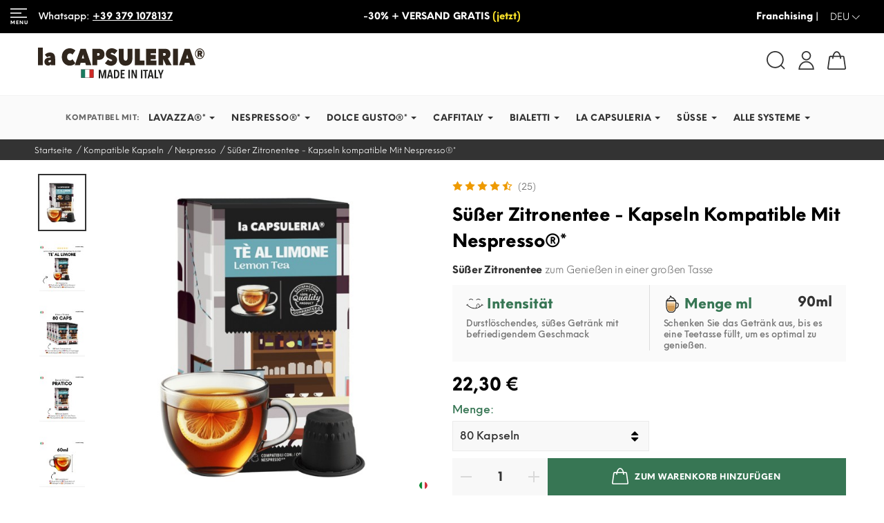

--- FILE ---
content_type: text/html; charset=utf-8
request_url: https://lacapsuleria.com/de/kompatible-kapseln-nespresso-kaffee-maschine/suesser-zitronentee-kapseln-kompatible-mit-nespresso-33
body_size: 81994
content:
 
 <!doctype html>
 <html lang="de">
     <head>
         
               <meta charset="utf-8">
  <meta http-equiv="x-ua-compatible" content="ie=edge">
  <meta name="google-site-verification" content="dxkG3bW7tpra1xoskUq4FxSlHYKZ9POgVBfHw7weO-A" >

  
    <link rel="canonical" href="https://lacapsuleria.com/de/kompatible-kapseln-nespresso-kaffee-maschine/suesser-zitronentee-kapseln-kompatible-mit-nespresso-33">

  <title>Nespresso-kompatible Kapseln - Süßer Zitronentee</title>

  
  
  
  <meta name="description" content="Süßer Zitronentee zum Genießen in einer großen Tasse - Nespresso-kompatible Kapseln hergestellt in Italien. Perfekt für Nespresso.">
  <meta name="keywords" content="tee zitrone nespresso,tee süße zitrone nespresso,zitronentee kapseln nespresso,nespresso zitronentee kapseln,kompatibel mit Nespresso-Zitronentee,Biete Zitronentee Nespresso an">
  <meta name="news_keywords" content="tee zitrone nespresso,tee süße zitrone nespresso,zitronentee kapseln nespresso,nespresso zitronentee kapseln,kompatibel mit Nespresso-Zitronentee,Biete Zitronentee Nespresso an">
  

  

    <link rel="canonical" href="https://lacapsuleria.com/de/kompatible-kapseln-nespresso-kaffee-maschine/suesser-zitronentee-kapseln-kompatible-mit-nespresso-33">
  
  
          <link rel="alternate" href="https://lacapsuleria.com/it/capsule-compatibili-nespresso-macchina-caffe/te-limone-dolce-capsule-compatibili-con-nespresso-33" hreflang="it">
          <link rel="alternate" href="https://lacapsuleria.com/en/compatible-capsules-nespresso-coffee-machine/sweet-lemon-tea-capsules-compatible-with-nespresso-33" hreflang="en-us">
          <link rel="alternate" href="https://lacapsuleria.com/de/kompatible-kapseln-nespresso-kaffee-maschine/suesser-zitronentee-kapseln-kompatible-mit-nespresso-33" hreflang="de-de">
          <link rel="alternate" href="https://lacapsuleria.com/fr/capsules-compatibles-nespresso-machine-cafe/the-doux-au-citron-capsules-compatibles-avec-nespresso-33" hreflang="fr-fr">
          <link rel="alternate" href="https://lacapsuleria.com/es/capsulas-compatibles-nespresso-maquina-cafe/sweet-lemon-tea-capsulas-compatibles-con-nespresso-33" hreflang="es-es">
      



  
   <script type="application/ld+json">
 {
   "@context": "https://schema.org",
   "@type": "Organization",
   "name" : "La Capsuleria",
   "url" : "https://lacapsuleria.com/de/",
        "logo": {
       "@type": "ImageObject",
       "url":"https://media.lacapsuleria.com/img/la-capsuleria-logo-1632736533.jpg"
     },
      "email" : "info@lacapsuleria.com",
			"address": {
	    "@type": "PostalAddress",
	    "addressLocality": "Torbole Casaglia",
	    "postalCode": "25030",
	    "streetAddress": "Via Travagliato 28",
	    "addressRegion": "Brescia",
	    "addressCountry": "IT"
	},
  "aggregateRating": {
    "@type": "AggregateRating",
    "ratingValue": "4.8",
    "bestRating": "5",
    "worstRating": "1",
    "ratingCount": "2849"
  },
  "contactPoint" : [
		{
			"@type" : "ContactPoint",
	    	"telephone" : "+39 0307825270",
	    	"contactType" : "customer service",
		  	"contactOption": "TollFree",
	    	"availableLanguage": [ 
              "Italiano (Italian)"
                          ,"English (English)"
                          ,"Deutsch (German)"
                          ,"Français (French)"
                          ,"Español (Spanish)"
        ]
	    } 
	]

 }
</script>

<script type="application/ld+json">
 {
   "@context": "https://schema.org",
   "@type": "WebPage",
   "isPartOf": {
     "@type": "WebSite",
     "url":  "https://lacapsuleria.com/de/",
     "name": "La Capsuleria"
   },
   "name": "Nespresso-kompatible Kapseln - Süßer Zitronentee",
   "url":  "https://lacapsuleria.com/de/kompatible-kapseln-nespresso-kaffee-maschine/suesser-zitronentee-kapseln-kompatible-mit-nespresso-33"
 }
</script>


 <script type="application/ld+json">
   {
     "@context": "https://schema.org",
     "@type": "BreadcrumbList",
     "itemListElement": [
                {
           "@type": "ListItem",
           "position": 1,
           "name": "Startseite",
           "item": "https://lacapsuleria.com/de/"
         },                {
           "@type": "ListItem",
           "position": 2,
           "name": "Kompatible Kapseln",
           "item": "https://lacapsuleria.com/de/kompatible-kapseln-kaffee-maschine-3"
         },                {
           "@type": "ListItem",
           "position": 3,
           "name": "Nespresso",
           "item": "https://lacapsuleria.com/de/kompatible-kapseln-nespresso-kaffee-maschine-10"
         },                {
           "@type": "ListItem",
           "position": 4,
           "name": "Süßer Zitronentee - Kapseln kompatible Mit Nespresso®*",
           "item": "https://lacapsuleria.com/de/kompatible-kapseln-nespresso-kaffee-maschine/suesser-zitronentee-kapseln-kompatible-mit-nespresso-33-498#/menge-80_kapseln"
         }            ]
   }
 </script>

<script type="application/ld+json">

{
  "@context":"https://schema.org",
  "@type":"Corporation",
  "@id":"https://www.lacapsuleria.com#Corporation",
  "name":"la Capsuleria",
  "url":"https://www.lacapsuleria.com",
  "sameAs":[
      "https://www.facebook.com/lacapsuleriasrl/"
  ],
  "legalName":"La Capsuleria Srl",
  "logo":{
    "@type":"ImageObject",
    "url":"https://www.lacapsuleria.com/img/logo-rettangolare-2000w-1000w.png",
    "width":"2000","height":"1000"
  },
  "contactPoint":{
    "@type":"ContactPoint",
    "contactType":"customer support","telephone":"+39 0307825270","url":"https://lacapsuleria.com/"
  }

}

</script>

  

  

  
  
   


  
  <meta property="og:title" content="Nespresso-kompatible Kapseln - Süßer Zitronentee" >
  <meta property="og:description" content="Süßer Zitronentee zum Genießen in einer großen Tasse - Nespresso-kompatible Kapseln hergestellt in Italien. Perfekt für Nespresso." >
  <meta property="og:url" content="https://lacapsuleria.com/de/kompatible-kapseln-nespresso-kaffee-maschine/suesser-zitronentee-kapseln-kompatible-mit-nespresso-33" >
  <meta property="og:site_name" content="La Capsuleria" >

  <meta property="og:locale" content="de_DE" >

            <meta property="og:locale:alternate" content="it_IT" >
                <meta property="og:locale:alternate" content="en_EN" >
                      <meta property="og:locale:alternate" content="fr_FR" >
                <meta property="og:locale:alternate" content="es_ES" >
      

  

  <meta name="theme-color" content="#000" >

  <meta name='fb:page_id' content='434554930023810'>
  <meta property="fb:app_id" content="229832447771878" />
  <meta name='application-name' content='La Capsuleria'>
  <meta name='og:email' content='info@lacapsuleria.it'>
  <meta name='og:phone_number' content='+39 0307825270'>
  <meta name='og:fax_number' content='+39 0307825270'>

  <meta name='og:latitude' content='45.517500'>
  <meta name='og:longitude' content='10.108250'>
  <meta name='og:street-address' content='Via Travagliato 28'>
  <meta name='og:locality' content='Torbole Casaglia'>
  <meta name='og:region' content='BS'>
  <meta name='og:postal-code' content='25030'>
  <meta name='og:country-name' content='ITA'>

  <meta name="apple-mobile-web-app-title" content="La Capsuleria">
  <meta name='apple-mobile-web-app-capable' content='yes'>
  <meta name='apple-touch-fullscreen' content='yes'>
  <meta name='apple-mobile-web-app-status-bar-style' content='black'>
  <meta name='format-detection' content='telephone=yes'>
  <meta name='application-name' content='La Capsuleria'>
  <meta name='msapplication-tooltip' content="La Capsuleria Srl">
  <meta name='msapplication-navbutton-color' content='black'>



  
<!-- TwitterCard -->
<meta name="twitter:card" content="summary_large_image">

	<meta name="twitter:title" content="Nespresso-kompatible Kapseln - Süßer Zitronentee">

	<meta name="twitter:description" content="Süßer Zitronentee zum Genießen in einer großen Tasse - Nespresso-kompatible Kapseln hergestellt in Italien. Perfekt für Nespresso.">


	    <meta property="twitter:image" content="https://media.lacapsuleria.com/3658-large_default/suesser-zitronentee-kapseln-kompatible-mit-nespresso.jpg">
		<meta property="twitter:image:alt" content="Nespresso-kompatible Kapseln - Süßer Zitronentee"/>
	


<meta name="twitter:site" content="La Capsuleria">
<meta name="twitter:creator" content="La Capsuleria">
<meta name="twitter:domain" content="https://lacapsuleria.com/de/kompatible-kapseln-nespresso-kaffee-maschine/suesser-zitronentee-kapseln-kompatible-mit-nespresso-33">




  


  <!-- Meta tags -->
  <meta name='author' content='La Capsuleria, info@lacapsuleria.com'>
  <meta name='designer' content='Teroro Agency SRL-D'>
  <meta name='pagename' content='Nespresso-kompatible Kapseln - Süßer Zitronentee'>
  <meta name='coverage' content='Worldwide'>
  <meta name='distribution' content='Global'>




  

  <meta name="viewport" content="width=device-width, initial-scale=1">

  
  <link rel="icon" type="image/vnd.microsoft.icon" href="https://media.lacapsuleria.com/img/favicon.ico?1634308480">
  <link rel="shortcut icon" type="image/x-icon" href="https://media.lacapsuleria.com/img/favicon.ico?1634308480">
  <link rel="apple-touch-icon" sizes="180x180" href="https://lacapsuleria.com/img/icons/apple-touch-icon.png">
  <link rel="icon" type="image/png" sizes="32x32" href="https://lacapsuleria.com/img/icons/favicon-32x32.png">
  <link rel="icon" type="image/png" sizes="16x16" href="https://lacapsuleria.com/img/icons/favicon-16x16.png">
  <link rel="manifest" href="https://lacapsuleria.com/img/icons/site.webmanifest">
  <link rel="mask-icon" href="https://lacapsuleria.com/img/icons/safari-pinned-tab.svg" color="#000000">
  <meta name="apple-mobile-web-app-title" content="La Capsuleria">
  <meta name="application-name" content="La Capsuleria">
  <meta name="msapplication-TileColor" content="#ffffff">
  <meta name="msapplication-config" content="https://lacapsuleria.com/img/icons/browserconfig.xml">
  

  
     <link href="https://fonts.googleapis.com/icon?family=Material+Icons" rel="stylesheet"   media="print" onload="this.media='all'" >
 <link rel="stylesheet" href="/themes/lacapsuleria/assets/css/global.min.css" type="text/css"  >
   
   

  
  	<script type="text/javascript">
            var ETS_ABANCART_BACKGROUND_COLOR = "#00750f";
            var ETS_ABANCART_BROWSER_TAB_ENABLED = 1;
            var ETS_ABANCART_LINK_AJAX = "https:\/\/lacapsuleria.com\/de\/modulo\/ets_abandonedcart\/request";
            var ETS_ABANCART_PRODUCT_TOTAL = 0;
            var ETS_ABANCART_TEXT_COLOR = "#ffffff";
            var ETS_RV_CUSTOMER_IS_LOGGED = false;
            var ETS_RV_DEFAULT_RATE = 5;
            var ETS_RV_DESIGN_COLOR1 = 0;
            var ETS_RV_PRESS_ENTER_ENABLED = 0;
            var ETS_RV_QUESTION_ENABLED = 1;
            var ETS_RV_RECAPTCHA_ENABLED = 1;
            var ETS_RV_RECAPTCHA_FOR = ["review","comment","reply","qa","qa_answer","qa_comment"];
            var ETS_RV_RECAPTCHA_SITE_KEY = "6LcniZwrAAAAAD3MEhBbrPC8hQSRO-B30aTm5iAN";
            var ETS_RV_RECAPTCHA_TYPE = "recaptcha_v2";
            var ETS_RV_RECAPTCHA_USER_REGISTERED = 1;
            var ETS_RV_RECAPTCHA_VALID = 0;
            var ETS_RV_REQUIRE_TITLE = 1;
            var ETS_RV_REVIEW_ENABLED = 1;
            var PAYPLUG_DOMAIN = "https:\/\/secure.payplug.com";
            var PS_ATTACHMENT_MAXIMUM_SIZE = 8388608;
            var PS_ATTACHMENT_MAXIMUM_SIZE_TEXT = "8 MB";
            var addJsDef = false;
            var back_office = 0;
            var btPixel = {"btnAddToWishlist":"a.addToWishlist","tagContent":{"sPixel":"335374330225993","aDynTags":{"content_type":{"label":"content_type","value":"product"},"content_ids":{"label":"content_ids","value":"LCM-33"},"value":{"label":"value","value":22.3},"currency":{"label":"currency","value":"EUR"},"content_name":{"label":"content_name","value":"S\u00fc\u00dfer Zitronentee - Kapseln kompatible Mit Nespresso\u00ae*"},"content_category":{"label":"content_category","value":"Nespresso"},"product_id":{"label":"product_id","value":"33"}},"sCR":"\n","aTrackingType":{"label":"tracking_type","value":"ViewContent"},"sJsObjName":"oPixelFacebook"},"tagContentApi":"{\"sPixel\":\"335374330225993\",\"aDynTags\":{\"content_type\":{\"label\":\"content_type\",\"value\":\"product\"},\"content_ids\":{\"label\":\"content_ids\",\"value\":\"LCM-33\"},\"value\":{\"label\":\"value\",\"value\":22.3},\"currency\":{\"label\":\"currency\",\"value\":\"EUR\"},\"content_name\":{\"label\":\"content_name\",\"value\":\"S\\u00fc\\u00dfer Zitronentee - Kapseln kompatible Mit Nespresso\\u00ae*\"},\"content_category\":{\"label\":\"content_category\",\"value\":\"Nespresso\"},\"product_id\":{\"label\":\"product_id\",\"value\":\"33\"}},\"sCR\":\"\\n\",\"aTrackingType\":{\"label\":\"tracking_type\",\"value\":\"ViewContent\"},\"sJsObjName\":\"oPixelFacebook\"}","tagContentApiCheck":"c8544eb60341ba84d43ecb097fa2d539","ApiToken":"266c2d5154fd3c18d037fb3ff4b1595c","pixel_id":"335374330225993","bUseConsent":"0","iConsentConsentLvl":0,"bConsentHtmlElement":"","bConsentHtmlElementSecond":"","bUseAxeption":"0","token":"1c00eaf34130711679e1fa46df612100","ajaxUrl":"https:\/\/lacapsuleria.com\/de\/modulo\/facebookproductad\/ajax","external_id":0,"useAdvancedMatching":true,"advancedMatchingData":false,"eventId":"\"6178913050\"","fbdaSeparator":"v","pixelCurrency":"EUR","comboExport":"0","prefix":"LCM-","prefixLang":"","useConversionApi":"1","useApiForPageView":"1","currentPage":"product","id_order":false,"id_product_attribute":false};
            var btSl = {"ajaxUrl":"https:\/\/lacapsuleria.com\/de\/modulo\/facebookpsconnect\/ajax","token":"1c00eaf34130711679e1fa46df612100"};
            var ed_ajax_delay = "0";
            var ets_rv_datetime_picker = "{\"prevText\":\"\",\"nextText\":\"\",\"dateFormat\":\"yy-mm-dd\",\"currentText\":\"Jetzt\",\"closeText\":\"Fertig\",\"ampm\":false,\"amNames\":[\"AM\",\"A\"],\"pmNames\":[\"PM\",\"P\"],\"timeFormat\":\"hh:mm:ss tt\",\"timeSuffix\":\"\",\"timeOnlyTitle\":\"Zeit w\\u00e4hlen\",\"timeText\":\"Zeit\",\"hourText\":\"Stunde\",\"minuteText\":\"Minute\",\"maxDate\":\"2026-01-19 18:05:23\"}";
            var ets_rv_please_sign_dislike = "Bitte melden Sie sich an oder registrieren Sie sich, um nicht zu m\u00f6gen";
            var ets_rv_please_sign_like = "Bitte melden Sie sich an oder registrieren Sie sich, um zu liken";
            var ets_rv_please_sign_question = "Bitte melden Sie sich an oder registrieren Sie sich, um Ihre Frage zu stellen";
            var ets_rv_please_sign_review = "Bitte melden Sie sich an oder registrieren Sie sich, um Ihre Bewertung zu schreiben";
            var file_is_to_large_text = "Datei ist zu gro\u00df. Maximal zul\u00e4ssige Gr\u00f6\u00dfe: %s";
            var file_not_valid_text = "Dateityp ist nicht zul\u00e4ssig";
            var iqitfdc_from = 0;
            var isLogged = false;
            var is_sandbox_mode = false;
            var is_store_selction = false;
            var jpb_addtocart = "ajax_popup";
            var jpb_gutterwidth = "10";
            var language_code = "de";
            var module_name = "payplug";
            var payplug_ajax_url = "https:\/\/lacapsuleria.com\/de\/modulo\/payplug\/ajax";
            var prestashop = {"cart":{"products":[],"totals":{"total":{"type":"total","label":"Gesamt","amount":0,"value":"0,00\u00a0\u20ac"},"total_including_tax":{"type":"total","label":"Gesamt (inkl. MwSt.)","amount":0,"value":"0,00\u00a0\u20ac"},"total_excluding_tax":{"type":"total","label":"Gesamtpreis o. MwSt.","amount":0,"value":"0,00\u00a0\u20ac"}},"subtotals":{"products":{"type":"products","label":"Zwischensumme","amount":0,"value":"0,00\u00a0\u20ac"},"discounts":null,"shipping":{"type":"shipping","label":"Versand","amount":0,"value":""},"tax":null},"products_count":0,"summary_string":"0 Artikel","vouchers":{"allowed":1,"added":[]},"discounts":[],"minimalPurchase":0,"minimalPurchaseRequired":""},"currency":{"id":1,"name":"Euro","iso_code":"EUR","iso_code_num":"978","sign":"\u20ac"},"customer":{"lastname":null,"firstname":null,"email":null,"birthday":null,"newsletter":null,"newsletter_date_add":null,"optin":null,"website":null,"company":null,"siret":null,"ape":null,"is_logged":false,"gender":{"type":null,"name":null},"addresses":[]},"language":{"name":"Deutsch (German)","iso_code":"de","locale":"de-DE","language_code":"de-de","is_rtl":"0","date_format_lite":"d.m.Y","date_format_full":"d.m.Y H:i:s","id":3},"page":{"title":"","canonical":"https:\/\/lacapsuleria.com\/de\/kompatible-kapseln-nespresso-kaffee-maschine\/suesser-zitronentee-kapseln-kompatible-mit-nespresso-33","meta":{"title":"Nespresso-kompatible Kapseln - S\u00fc\u00dfer Zitronentee","description":"S\u00fc\u00dfer Zitronentee zum Genie\u00dfen in einer gro\u00dfen Tasse - Nespresso-kompatible Kapseln hergestellt in Italien. Perfekt f\u00fcr Nespresso.","keywords":"tee zitrone nespresso,tee s\u00fc\u00dfe zitrone nespresso,zitronentee kapseln nespresso,nespresso zitronentee kapseln,kompatibel mit Nespresso-Zitronentee,Biete Zitronentee Nespresso an","robots":"index"},"page_name":"product","body_classes":{"lang-de":true,"lang-rtl":false,"country-IT":true,"currency-EUR":true,"layout-full-width":true,"page-product":true,"tax-display-enabled":true,"product-id-33":true,"product-S\u00fc\u00dfer Zitronentee - Kapseln kompatible Mit Nespresso\u00ae*":true,"product-id-category-10":true,"product-id-manufacturer-1":true,"product-id-supplier-1":true,"product-available-for-order":true},"admin_notifications":[]},"shop":{"name":"La Capsuleria","logo":"https:\/\/media.lacapsuleria.com\/img\/la-capsuleria-logo-1632736533.jpg","stores_icon":"https:\/\/media.lacapsuleria.com\/img\/logo_stores.png","favicon":"https:\/\/media.lacapsuleria.com\/img\/favicon.ico"},"urls":{"base_url":"https:\/\/lacapsuleria.com\/","current_url":"https:\/\/lacapsuleria.com\/de\/kompatible-kapseln-nespresso-kaffee-maschine\/suesser-zitronentee-kapseln-kompatible-mit-nespresso-33","shop_domain_url":"https:\/\/lacapsuleria.com","img_ps_url":"https:\/\/media.lacapsuleria.com\/img\/","img_cat_url":"https:\/\/media.lacapsuleria.com\/img\/c\/","img_lang_url":"https:\/\/media.lacapsuleria.com\/img\/l\/","img_prod_url":"https:\/\/media.lacapsuleria.com\/img\/p\/","img_manu_url":"https:\/\/media.lacapsuleria.com\/img\/m\/","img_sup_url":"https:\/\/media.lacapsuleria.com\/img\/su\/","img_ship_url":"https:\/\/media.lacapsuleria.com\/img\/s\/","img_store_url":"https:\/\/media.lacapsuleria.com\/img\/st\/","img_col_url":"https:\/\/media.lacapsuleria.com\/img\/co\/","img_url":"https:\/\/media.lacapsuleria.com\/themes\/lacapsuleria\/assets\/img\/","css_url":"https:\/\/media.lacapsuleria.com\/themes\/lacapsuleria\/assets\/css\/","js_url":"https:\/\/media.lacapsuleria.com\/themes\/lacapsuleria\/assets\/js\/","pic_url":"https:\/\/media.lacapsuleria.com\/upload\/","pages":{"address":"https:\/\/lacapsuleria.com\/de\/adresse","addresses":"https:\/\/lacapsuleria.com\/de\/adressen","authentication":"https:\/\/lacapsuleria.com\/de\/anmeldung","cart":"https:\/\/lacapsuleria.com\/de\/warenkorb","category":"https:\/\/lacapsuleria.com\/de\/index.php?controller=category","cms":"https:\/\/lacapsuleria.com\/de\/index.php?controller=cms","contact":"https:\/\/lacapsuleria.com\/de\/kontakt","discount":"https:\/\/lacapsuleria.com\/de\/Rabatt","guest_tracking":"https:\/\/lacapsuleria.com\/de\/auftragsverfolgung-gast","history":"https:\/\/lacapsuleria.com\/de\/bestellungsverlauf","identity":"https:\/\/lacapsuleria.com\/de\/profil","index":"https:\/\/lacapsuleria.com\/de\/","my_account":"https:\/\/lacapsuleria.com\/de\/mein-Konto","order_confirmation":"https:\/\/lacapsuleria.com\/de\/bestellbestatigung","order_detail":"https:\/\/lacapsuleria.com\/de\/index.php?controller=order-detail","order_follow":"https:\/\/lacapsuleria.com\/de\/bestellverfolgung","order":"https:\/\/lacapsuleria.com\/de\/Bestellung","order_return":"https:\/\/lacapsuleria.com\/de\/index.php?controller=order-return","order_slip":"https:\/\/lacapsuleria.com\/de\/bestellschein","pagenotfound":"https:\/\/lacapsuleria.com\/de\/seite-nicht-gefunden","password":"https:\/\/lacapsuleria.com\/de\/passwort-zuruecksetzen","pdf_invoice":"https:\/\/lacapsuleria.com\/de\/index.php?controller=pdf-invoice","pdf_order_return":"https:\/\/lacapsuleria.com\/de\/index.php?controller=pdf-order-return","pdf_order_slip":"https:\/\/lacapsuleria.com\/de\/index.php?controller=pdf-order-slip","prices_drop":"https:\/\/lacapsuleria.com\/de\/angebote","product":"https:\/\/lacapsuleria.com\/de\/index.php?controller=product","search":"https:\/\/lacapsuleria.com\/de\/suche","sitemap":"https:\/\/lacapsuleria.com\/de\/Sitemap","stores":"https:\/\/lacapsuleria.com\/de\/shops","supplier":"https:\/\/lacapsuleria.com\/de\/lieferant","register":"https:\/\/lacapsuleria.com\/de\/anmeldung?create_account=1","order_login":"https:\/\/lacapsuleria.com\/de\/Bestellung?login=1"},"alternative_langs":{"it":"https:\/\/lacapsuleria.com\/it\/capsule-compatibili-nespresso-macchina-caffe\/te-limone-dolce-capsule-compatibili-con-nespresso-33","en-us":"https:\/\/lacapsuleria.com\/en\/compatible-capsules-nespresso-coffee-machine\/sweet-lemon-tea-capsules-compatible-with-nespresso-33","de-de":"https:\/\/lacapsuleria.com\/de\/kompatible-kapseln-nespresso-kaffee-maschine\/suesser-zitronentee-kapseln-kompatible-mit-nespresso-33","fr-fr":"https:\/\/lacapsuleria.com\/fr\/capsules-compatibles-nespresso-machine-cafe\/the-doux-au-citron-capsules-compatibles-avec-nespresso-33","es-es":"https:\/\/lacapsuleria.com\/es\/capsulas-compatibles-nespresso-maquina-cafe\/sweet-lemon-tea-capsulas-compatibles-con-nespresso-33"},"theme_assets":"\/themes\/lacapsuleria\/assets\/","actions":{"logout":"https:\/\/lacapsuleria.com\/de\/?mylogout="},"no_picture_image":{"bySize":{"cart_default":{"url":"https:\/\/media.lacapsuleria.com\/img\/p\/de-default-cart_default.jpg","width":85,"height":102},"small_default":{"url":"https:\/\/media.lacapsuleria.com\/img\/p\/de-default-small_default.jpg","width":100,"height":120},"medium_default":{"url":"https:\/\/media.lacapsuleria.com\/img\/p\/de-default-medium_default.jpg","width":280,"height":280},"home_default":{"url":"https:\/\/media.lacapsuleria.com\/img\/p\/de-default-home_default.jpg","width":455,"height":455},"product_page":{"url":"https:\/\/media.lacapsuleria.com\/img\/p\/de-default-product_page.jpg","width":570,"height":570},"large_default":{"url":"https:\/\/media.lacapsuleria.com\/img\/p\/de-default-large_default.jpg","width":801,"height":801}},"small":{"url":"https:\/\/media.lacapsuleria.com\/img\/p\/de-default-cart_default.jpg","width":85,"height":102},"medium":{"url":"https:\/\/media.lacapsuleria.com\/img\/p\/de-default-home_default.jpg","width":455,"height":455},"large":{"url":"https:\/\/media.lacapsuleria.com\/img\/p\/de-default-large_default.jpg","width":801,"height":801},"legend":""}},"configuration":{"display_taxes_label":true,"display_prices_tax_incl":true,"is_catalog":false,"show_prices":true,"opt_in":{"partner":false},"quantity_discount":{"type":"price","label":"Preis pro Einheit"},"voucher_enabled":1,"return_enabled":0},"field_required":[],"breadcrumb":{"links":[{"title":"Startseite","url":"https:\/\/lacapsuleria.com\/de\/"},{"title":"Kompatible Kapseln","url":"https:\/\/lacapsuleria.com\/de\/kompatible-kapseln-kaffee-maschine-3"},{"title":"Nespresso","url":"https:\/\/lacapsuleria.com\/de\/kompatible-kapseln-nespresso-kaffee-maschine-10"},{"title":"S\u00fc\u00dfer Zitronentee - Kapseln kompatible Mit Nespresso\u00ae*","url":"https:\/\/lacapsuleria.com\/de\/kompatible-kapseln-nespresso-kaffee-maschine\/suesser-zitronentee-kapseln-kompatible-mit-nespresso-33-498#\/menge-80_kapseln"}],"count":4},"link":{"protocol_link":"https:\/\/","protocol_content":"https:\/\/"},"time":1768842322,"static_token":"1c00eaf34130711679e1fa46df612100","token":"5b8abe28e166e42b9098f4cbd71b3ea6","debug":false};
            var productCommentAbuseReportErrorMessage = "Ihr Missbrauchsbericht kann leider nicht gesendet werden.";
            var productCommentPostErrorMessage = "Ihre Bewertung kann leider nicht ver\u00f6ffentlicht werden.";
            var productCommentUpdatePostErrorMessage = "Entschuldigung, Ihre Wertsch\u00e4tzung kann nicht gesendet werden.";
            var psemailsubscription_subscription = "https:\/\/lacapsuleria.com\/de\/modulo\/ps_emailsubscription\/subscription";
            var psr_icon_color = "#377654";
    </script>


 <!-- Hotjar Tracking Code for https://lacapsuleria.com/ -->
 
<script  type="text/plain" data-category="analytics_storage" >
    
        if (prestashop.page.page_name == 'index' || prestashop.page.page_name == 'product' || prestashop.page.page_name == 'category') {
            (function (m, o, n, t, e, r, _) {
                m['__GetResponseAnalyticsObject'] = e;
                m[e] = m[e] || function () {
                (m[e].q = m[e].q || []).push(arguments)
                };
                r = o.createElement(n);
                _ = o.getElementsByTagName(n)[0];
                r.async = 1;
                r.src = t;
                r.setAttribute('crossorigin', 'use-credentials');
                _.parentNode.insertBefore(r, _);
            })(window, document, 'script', 'https://ga.getresponse.com/script/76584db8-dbd3-4aba-afc2-0014669149f5/ga.js', 'GrTracking');
        }

        // hotjar on all pages
        (function (h, o, t, j, a, r) {
        h.hj = h.hj || function () {
            (h.hj.q = h.hj.q || []).push(arguments)
        };
        h._hjSettings = {
            hjid: 3219606,
            hjsv: 6
        };
        a = o.getElementsByTagName('head')[0];
        r = o.createElement('script');
        r.async = 1;
        r.defer = 1;
        r.src = t + h._hjSettings.hjid + j + h._hjSettings.hjsv;
        a.appendChild(r);
        })(window, document, 'https://static.hotjar.com/c/hotjar-', '.js?sv=');
    
</script>		<link rel="stylesheet" href="https://media.lacapsuleria.com/themes/lacapsuleria/assets/cache/theme-3ba55f4828.css" media="all">
	
	
	<script src="https://media.lacapsuleria.com/themes/lacapsuleria/assets/cache/head-4240204827.js" ></script>


	<script>
			var ceFrontendConfig = {"environmentMode":{"edit":false,"wpPreview":false},"is_rtl":false,"breakpoints":{"xs":0,"sm":480,"md":768,"lg":1025,"xl":1440,"xxl":1600},"version":"2.5.10","urls":{"assets":"\/modules\/creativeelements\/views\/"},"productQuickView":0,"settings":{"page":[],"general":{"elementor_enable_lightbox_in_editor":"yes","elementor_lightbox_enable_counter":"yes","elementor_lightbox_enable_zoom":"yes","elementor_lightbox_title_src":"title","elementor_lightbox_description_src":"caption"}},"post":{"id":"33030301","title":"S\u00fc\u00dfer Zitronentee - Kapseln kompatible Mit Nespresso\u00ae*","excerpt":""}};
		</script>
        <link rel="preload" href="/modules/creativeelements/views/lib/ceicons/fonts/ceicons.woff2?fj664s"
            as="font" type="font/woff2" crossorigin>
        <!--CE-JS-->  

  
  <script type="text/javascript">
  
  window.cc_config = {"moduleName":"cookieconsent","saveConsent":"1","ajaxUrl":"https:\/\/lacapsuleria.com\/de\/modulo\/cookieconsent\/ajax","ajaxToken":"3dbb8088e72b8ec8d37bc19a7ce4e75e","disablePageInteraction":"1","autoClearCookies":"1","showImage":"1","imageUrl":"https:\/\/lacapsuleria.com\/cookieconsent\/views\/img\/cookie-consent.png","guiOptions":{"consentModal":{"layout":"box wide","position":"bottom left","equalWeightButtons":false,"flipButtons":true},"preferencesModal":{"layout":"bar","flipButtons":false,"equalWeightButtons":false}},"auto_language":"browser","categories":{"functionality_storage":{"enabled":true,"readOnly":true},"personalization_storage":{"enabled":false,"readOnly":false},"security_storage":{"enabled":false,"readOnly":false},"analytics_storage":{"enabled":false,"readOnly":false},"ad_storage":{"enabled":false,"readOnly":false},"ad_personalization":{"enabled":false,"readOnly":false}},"sections":[{"description":"In diesem Abschnitt k\u00f6nnen Sie Ihre Pr\u00e4ferenzen verwalten, indem Sie Cookies nach Kategorie aktivieren oder deaktivieren. Sie k\u00f6nnen Ihre Einstellungen jederzeit \u00e4ndern, indem Sie auf die Schaltfl\u00e4che \u201eManager-Einstellungen\u201c klicken."},{"title":"Unbedingt notwendige Cookies <span class='pm__badge'>Immer aktiv<\/span>","description":"Diese Cookies sind f\u00fcr das ordnungsgem\u00e4\u00dfe Funktionieren der Website unerl\u00e4sslich und k\u00f6nnen nicht deaktiviert werden.","linkedCategory":"functionality_storage"},{"title":"Personalisierungscookies","description":"Personalisierungscookies k\u00f6nnen Cookies von Drittanbietern verwenden, um Inhalte zu personalisieren und Benutzer \u00fcber verschiedene Websites und Ger\u00e4te hinweg zu verfolgen.","linkedCategory":"personalization_storage"},{"title":"Sicherheitscookies","description":"Sicherheitscookies erm\u00f6glichen die Speicherung sicherheitsrelevanter Informationen wie Authentifizierung, Betrugsschutz und andere Mittel zum Schutz des Benutzers.","linkedCategory":"security_storage"},{"title":"Analyse-Cookies","description":"Mithilfe von Analysecookies k\u00f6nnen wir die Leistung unserer Website und unserer Werbekampagnen messen. Wir nutzen sie, um die Anzahl der Besuche und Besuchsquellen auf unserer Website zu ermitteln. Wir verarbeiten die durch diese Cookies erhaltenen Daten in aggregierter Form, ohne Identifikatoren zu verwenden, die auf bestimmte Benutzer unserer Website verweisen. Wenn Sie die Verwendung von Analyse-Cookies im Zusammenhang mit Ihrem Besuch deaktivieren, verlieren wir die M\u00f6glichkeit, die Leistung zu analysieren und unsere Ma\u00dfnahmen zu optimieren.","linkedCategory":"analytics_storage"},{"title":"Werbecookies","description":"Werbe-Cookies werden von uns oder unseren Partnern verwendet, um Ihnen relevante Inhalte oder Werbung sowohl auf unserer Website als auch auf Websites Dritter anzuzeigen. Dadurch ist es uns m\u00f6glich, auf Ihren Interessen basierende Profile zu erstellen, sogenannte pseudonymisierte Profile. Anhand dieser Informationen ist es in der Regel nicht m\u00f6glich, Sie als Person direkt zu identifizieren, da ausschlie\u00dflich pseudonymisierte Daten verwendet werden. Ohne Ihre Einwilligung erhalten Sie keine auf Ihre Interessen zugeschnittenen Inhalte und Werbung.","linkedCategory":"ad_storage"},{"title":"Anzeigenpersonalisierung","description":"Werbepersonalisierungscookies k\u00f6nnen Cookies von Drittanbietern verwenden, um Inhalte zu personalisieren und Benutzer \u00fcber verschiedene Websites und Ger\u00e4te hinweg zu verfolgen, um Ihnen das beste Erlebnis und die besten Produkte anzubieten.","linkedCategory":"ad_personalization"},{"title":"Ihre Einwilligungsdaten","description":"<p>Einwilligungs-ID: <span id=\"consent-id\">-<\/span><\/p><p><br>Einwilligungsdatum: <span id=\"consent-timestamp\">-<\/span><\/p><br><p>Letztes Update: <span id=\"last-consent-timestamp\">-<\/span><\/p>"},{"title":"Mehr Informationen","description":"Bei Fragen zu meiner Richtlinie zu Cookies und Ihren Auswahlm\u00f6glichkeiten <a href=\"https:\/\/lacapsuleria.com\/de\/kontakt\" target=\"_blank\">kontaktieren Sie uns bitte<\/a>"},{"title":"Andere Informationen","description":"<a href=\"\/de\/pagina\/cookie-richtlinie-11\" target=\"_blank\" rel=\"noreferrer noopener\">Lesen Sie unsere Cookie-Richtlinie<\/a> <a href=\"\/de\/pagina\/datenschutz-bestimmungen-12\" target=\"_blank\" rel=\"noreferrer noopener\">Lesen Sie unsere Datenschutzrichtlinie<\/a>"}],"revision":0,"expiresAfterDays":182,"language":{"default":"de-de","translations":{"de-de":{"consentModal":{"title":"<img src=\"https:\/\/lacapsuleria.com\/modules\/cookieconsent\/views\/img\/cookie-consent.png\" alt=\"Diese Website verwendet Cookies\" class=\"cc_image_title\"> Diese Website verwendet Cookies","description":"{{revisionMessage}} Wir verwenden Cookies, um Inhalte und Anzeigen zu personalisieren, Funktionen f\u00fcr soziale Medien bereitzustellen und unseren Datenverkehr zu analysieren. Wir geben auch Informationen dar\u00fcber, wie Sie unsere Website nutzen, an unsere Webanalyse-, Werbe- und Social-Media-Partner weiter, die diese m\u00f6glicherweise mit anderen Informationen kombinieren, die Sie ihnen bereitgestellt haben oder die sie aufgrund Ihrer Nutzung ihrer Dienste gesammelt haben.","acceptAllBtn":"Akzeptiere alle","acceptNecessaryBtn":"Alles ablehnen","showPreferencesBtn":"Einstellungen verwalten","closeIconLabel":false,"footer":"<a href=\"\/de\/pagina\/cookie-richtlinie-11\" target=\"_blank\" rel=\"noreferrer noopener\">Lesen Sie unsere Cookie-Richtlinie<\/a> <a href=\"\/de\/pagina\/datenschutz-bestimmungen-12\" target=\"_blank\" rel=\"noreferrer noopener\">Lesen Sie unsere Datenschutzrichtlinie<\/a>","revisionMessage":"<b class=\"revisionText\">Hallo, wir haben seit Ihrem letzten Besuch einige \u00c4nderungen an unserer Cookie-Richtlinie vorgenommen!<\/b><br><br>"},"preferencesModal":{"title":"Cookie-Einstellungen verwalten","acceptAllBtn":"Akzeptiere alle","acceptNecessaryBtn":"Alles ablehnen","savePreferencesBtn":"Akzeptieren Sie die aktuelle Auswahl","closeIconLabel":"Schlie\u00dfen","sections":[{"description":"In diesem Abschnitt k\u00f6nnen Sie Ihre Pr\u00e4ferenzen verwalten, indem Sie Cookies nach Kategorie aktivieren oder deaktivieren. Sie k\u00f6nnen Ihre Einstellungen jederzeit \u00e4ndern, indem Sie auf die Schaltfl\u00e4che \u201eManager-Einstellungen\u201c klicken."},{"title":"Unbedingt notwendige Cookies <span class='pm__badge'>Immer aktiv<\/span>","description":"Diese Cookies sind f\u00fcr das ordnungsgem\u00e4\u00dfe Funktionieren der Website unerl\u00e4sslich und k\u00f6nnen nicht deaktiviert werden.","linkedCategory":"functionality_storage"},{"title":"Personalisierungscookies","description":"Personalisierungscookies k\u00f6nnen Cookies von Drittanbietern verwenden, um Inhalte zu personalisieren und Benutzer \u00fcber verschiedene Websites und Ger\u00e4te hinweg zu verfolgen.","linkedCategory":"personalization_storage"},{"title":"Sicherheitscookies","description":"Sicherheitscookies erm\u00f6glichen die Speicherung sicherheitsrelevanter Informationen wie Authentifizierung, Betrugsschutz und andere Mittel zum Schutz des Benutzers.","linkedCategory":"security_storage"},{"title":"Analyse-Cookies","description":"Mithilfe von Analysecookies k\u00f6nnen wir die Leistung unserer Website und unserer Werbekampagnen messen. Wir nutzen sie, um die Anzahl der Besuche und Besuchsquellen auf unserer Website zu ermitteln. Wir verarbeiten die durch diese Cookies erhaltenen Daten in aggregierter Form, ohne Identifikatoren zu verwenden, die auf bestimmte Benutzer unserer Website verweisen. Wenn Sie die Verwendung von Analyse-Cookies im Zusammenhang mit Ihrem Besuch deaktivieren, verlieren wir die M\u00f6glichkeit, die Leistung zu analysieren und unsere Ma\u00dfnahmen zu optimieren.","linkedCategory":"analytics_storage"},{"title":"Werbecookies","description":"Werbe-Cookies werden von uns oder unseren Partnern verwendet, um Ihnen relevante Inhalte oder Werbung sowohl auf unserer Website als auch auf Websites Dritter anzuzeigen. Dadurch ist es uns m\u00f6glich, auf Ihren Interessen basierende Profile zu erstellen, sogenannte pseudonymisierte Profile. Anhand dieser Informationen ist es in der Regel nicht m\u00f6glich, Sie als Person direkt zu identifizieren, da ausschlie\u00dflich pseudonymisierte Daten verwendet werden. Ohne Ihre Einwilligung erhalten Sie keine auf Ihre Interessen zugeschnittenen Inhalte und Werbung.","linkedCategory":"ad_storage"},{"title":"Anzeigenpersonalisierung","description":"Werbepersonalisierungscookies k\u00f6nnen Cookies von Drittanbietern verwenden, um Inhalte zu personalisieren und Benutzer \u00fcber verschiedene Websites und Ger\u00e4te hinweg zu verfolgen, um Ihnen das beste Erlebnis und die besten Produkte anzubieten.","linkedCategory":"ad_personalization"},{"title":"Ihre Einwilligungsdaten","description":"<p>Einwilligungs-ID: <span id=\"consent-id\">-<\/span><\/p><p><br>Einwilligungsdatum: <span id=\"consent-timestamp\">-<\/span><\/p><br><p>Letztes Update: <span id=\"last-consent-timestamp\">-<\/span><\/p>"},{"title":"Mehr Informationen","description":"Bei Fragen zu meiner Richtlinie zu Cookies und Ihren Auswahlm\u00f6glichkeiten <a href=\"https:\/\/lacapsuleria.com\/de\/kontakt\" target=\"_blank\">kontaktieren Sie uns bitte<\/a>"},{"title":"Andere Informationen","description":"<a href=\"\/de\/pagina\/cookie-richtlinie-11\" target=\"_blank\" rel=\"noreferrer noopener\">Lesen Sie unsere Cookie-Richtlinie<\/a> <a href=\"\/de\/pagina\/datenschutz-bestimmungen-12\" target=\"_blank\" rel=\"noreferrer noopener\">Lesen Sie unsere Datenschutzrichtlinie<\/a>"}]}}}}};
  
</script>

    <script type="text/javascript">
      if(window.matchMedia("(prefers-color-scheme: dark)").matches){
        document.documentElement.classList.add('cc--darkmode');
      }
    </script>
<style></style><script>
                var jprestaUpdateCartDirectly = 0;
                var jprestaUseCreativeElements = 1;
                </script><script>
pcRunDynamicModulesJs = function() {
// Autoconf - 2023-05-13T10:35:52+00:00
// productcomments
if ($.fn.rating) $('input.star').rating();
if ($.fn.rating) $('.auto-submit-star').rating();
if ($.fn.fancybox) $('.open-comment-form').fancybox({'hideOnContentClick': false});
// ps_shoppingcart
setTimeout("prestashop.emit('updateCart', {reason: {linkAction: 'refresh'}, resp: {errors:[]}});", 10);
// creativeelements
/*$.ajax({
    url: prestashop.urls.pages.cart,
    method: 'POST',
    dataType: 'json',
    data: {
        ajax: 1,
        action: 'update'
    }
}).then(function(resp) {
    if (resp.success && resp.cart) {
        prestashop.emit('updateCart', {
            reason: {
                linkAction: 'refresh'
            },
            resp: resp
        });
    }
});*/
// estimateddelivery
if ($(".ed_countdown").length != 0) {
    var time_limit = $(".ed_countdown").data('rest');
    var curr_hour = new Date();
    curr_hour = curr_hour.getHours() + ':' + curr_hour.getMinutes();
    time_limit = time_limit.split(':');
    if (time_limit[0] == 0 && time_limit[1] < 59) {
        time_limit[1]++
    }
    edCountdown();
    var ed_count_color = $(".ed_countdown").css('color')
}

function edCountdown() {
    var time = '';
    time_limit[1] -= 1;
    if (time_limit[1] < 0) {
        time_limit[1] += 60;
        time_limit[0]--;
        if (time_limit[0] < 10 && time_limit[0] > 0) {
            time_limit[0] = '0' + time_limit[0]
        }
        if (time_limit[0] < 1) {
            time = ed_refresh
        }
    }
    if (time_limit[1] < 10 && time_limit[1] > 0) {
        time_limit[1] = '0' + time_limit[1]
    }
    if (time == '') {
        time = (time_limit[0] != 0 ? parseInt(time_limit[0]) + ' ' + ed_hours + ' ' + ed_and + ' ' : '') + (parseInt(time_limit[1]) + ' ' + ed_minutes)
        $(".ed_countdown").html(time);
        setTimeout(function() {
            edCountdown()
        }, 60000)
    } else {
        $(".ed_orderbefore").html(ed_refresh)
    }
}
if (typeof ed_product_placement_init === 'function') {ed_product_placement_init(10);}


// iqitcookielaw
function getCookie(cname) {
    var name = cname + "=";
    var ca = document.cookie.split(';');
    for (var i = 0; i != ca.length; i++) {
        var c = ca[i];
        while (c.charAt(0) == ' ') c = c.substring(1);
        if (c.indexOf(name) != -1) return c.substring(name.length, c.length);
    }
    return "";
}
$(function() {
    if (getCookie('cookielaw_module') == 1) {
        $("#iqitcookielaw").removeClass('iqitcookielaw-showed');
    } else {
        $("#iqitcookielaw").addClass('iqitcookielaw-showed');
    }
    $("#iqitcookielaw-accept").click(function(event) {
        event.preventDefault();
        $("#iqitcookielaw").removeClass('iqitcookielaw-showed');
        setcook();
    });
});
// ets_abandonedcart
if (typeof aband_func !== 'undefined') {
   aband_func.popupReminder();
   aband_func.highlightbarReminder();
   aband_func.notificationReminder();
}
// Teroro Added things
App.dynamicFunctionsAfterLoad(); // teroro
};</script><script type="text/javascript">
    var ed_refresh_delay = 0;
    var ed_hour = 'Stunden';
    var ed_minute = 'Minuten';
    var ed_hours = 'Stunden';
    var ed_minutes = 'Minuten';
    var ed_and = 'und';
    var ed_refresh = 'Verpackungszeit hat sein Limit erreicht, bitte aktualisiere den Browers um das neue voraussichtliche Lieferdatum zu sehen.';
    /*var ed_has_combi = ; */
    var ed_placement = 0;
    var ed_custom_sel = unescapeHTML('');
    var ed_custom_ins = '2';
    var ed_sm = 1;
    var ed_in_modal = 1;
    var front_ajax_url = 'https://lacapsuleria.com/de/modulo/estimateddelivery/AjaxRefresh?token=49a1b891e136f5c80fa8c4661927e18a&ajax=1';     var front_ajax_cart_url = 'https://lacapsuleria.com/de/modulo/estimateddelivery/AjaxCart?token=49a1b891e136f5c80fa8c4661927e18a&amp;ajax=1';
    var ps_version = '17';
    var ed_display_option = 2;


    function unescapeHTML(html) {
        var doc = new DOMParser().parseFromString(html, 'text/html');
        return doc.documentElement.textContent;
    }
</script>



    <meta id="js-rcpgtm-tracking-config" data-tracking-data="%7B%22bing%22%3A%7B%22tracking_id%22%3A%22%22%2C%22feed%22%3A%7B%22id_product_prefix%22%3A%22%22%2C%22id_product_source_key%22%3A%22id_product%22%2C%22id_variant_prefix%22%3A%22%22%2C%22id_variant_source_key%22%3A%22id_attribute%22%7D%7D%2C%22context%22%3A%7B%22browser%22%3A%7B%22device_type%22%3A1%2C%22session_id%22%3A26135526305%2C%22session_encoded%22%3A%22b95004d41cb7119c1cd5f9659bc41e33%22%2C%22fbp%22%3A%22%22%2C%22fbc%22%3A%22%22%2C%22external_id%22%3A26135526305%2C%22external_id_encoded%22%3A%222b1fa207a7ad36a93f84af6852d985a47ce363bed661cd5e6a03e192bd4a4e20%22%2C%22fb_login_id%22%3A%22%22%7D%2C%22localization%22%3A%7B%22id_country%22%3A10%2C%22country_code%22%3A%22IT%22%2C%22id_currency%22%3A1%2C%22currency_code%22%3A%22EUR%22%2C%22id_lang%22%3A3%2C%22lang_code%22%3A%22de%22%7D%2C%22page%22%3A%7B%22controller_name%22%3A%22product%22%2C%22products_per_page%22%3A60%2C%22category%22%3A%5B%5D%2C%22search_term%22%3A%22%22%7D%2C%22shop%22%3A%7B%22id_shop%22%3A1%2C%22shop_name%22%3A%22La%20Capsuleria%22%2C%22base_dir%22%3A%22https%3A%2F%2Flacapsuleria.com%2F%22%7D%2C%22tracking_module%22%3A%7B%22module_name%22%3A%22rcpgtagmanager%22%2C%22checkout_module%22%3A%7B%22module%22%3A%22default%22%2C%22controller%22%3A%22order%22%7D%2C%22service_version%22%3A%227%22%2C%22token%22%3A%22c5bdedafd1497c63ddd6b18ae075211f%22%7D%2C%22user%22%3A%5B%5D%7D%2C%22criteo%22%3A%7B%22tracking_id%22%3A%22%22%2C%22feed%22%3A%7B%22id_product_prefix%22%3A%22%22%2C%22id_product_source_key%22%3A%22id_product%22%2C%22id_variant_prefix%22%3A%22%22%2C%22id_variant_source_key%22%3A%22id_attribute%22%7D%7D%2C%22facebook%22%3A%7B%22tracking_id%22%3A%22335374330225993%22%2C%22feed%22%3A%7B%22id_product_prefix%22%3A%22LCM-%22%2C%22id_product_source_key%22%3A%22id_product%22%2C%22id_variant_prefix%22%3A%22%22%2C%22id_variant_source_key%22%3A%22id_attribute%22%7D%7D%2C%22ga4%22%3A%7B%22tracking_id%22%3A%22G-DZX26TYL2L%22%2C%22is_data_import%22%3Atrue%7D%2C%22gads%22%3A%7B%22tracking_id%22%3A%22881749745%22%2C%22merchant_id%22%3A%22646582899%22%2C%22conversion_labels%22%3A%7B%22create_account%22%3A%22JpNuCIr3koAYEPHduaQD%22%2C%22product_view%22%3A%22uQDxCI33koAYEPHduaQD%22%2C%22add_to_cart%22%3A%22-Ls7CIH3koAYEPHduaQD%22%2C%22begin_checkout%22%3A%22eV7GCIT3koAYEPHduaQD%22%2C%22purchase%22%3A%22eNC5CJrTkoAYEPHduaQD%22%7D%7D%2C%22gfeeds%22%3A%7B%22retail%22%3A%7B%22is_enabled%22%3Atrue%2C%22id_product_prefix%22%3A%22%22%2C%22id_product_source_key%22%3A%22id_product%22%2C%22id_variant_prefix%22%3A%22%22%2C%22id_variant_source_key%22%3A%22id_attribute%22%7D%2C%22custom%22%3A%7B%22is_enabled%22%3Afalse%2C%22id_product_prefix%22%3A%22%22%2C%22id_product_source_key%22%3A%22id_product%22%2C%22id_variant_prefix%22%3A%22%22%2C%22id_variant_source_key%22%3A%22id_attribute%22%2C%22is_id2%22%3Afalse%7D%7D%2C%22gtm%22%3A%7B%22tracking_id%22%3A%22GTM-T9LGQNG%22%2C%22is_disable_tracking%22%3Afalse%2C%22server_url%22%3A%22%22%7D%2C%22optimize%22%3A%7B%22tracking_id%22%3A%22%22%2C%22is_async%22%3Afalse%2C%22hiding_class_name%22%3A%22optimize-loading%22%2C%22hiding_timeout%22%3A3000%7D%2C%22pinterest%22%3A%7B%22tracking_id%22%3A%22%22%2C%22feed%22%3A%7B%22id_product_prefix%22%3A%22%22%2C%22id_product_source_key%22%3A%22id_product%22%2C%22id_variant_prefix%22%3A%22%22%2C%22id_variant_source_key%22%3A%22id_attribute%22%7D%7D%2C%22tiktok%22%3A%7B%22tracking_id%22%3A%22%22%2C%22feed%22%3A%7B%22id_product_prefix%22%3A%22%22%2C%22id_product_source_key%22%3A%22id_product%22%2C%22id_variant_prefix%22%3A%22%22%2C%22id_variant_source_key%22%3A%22id_attribute%22%7D%7D%2C%22twitter%22%3A%7B%22tracking_id%22%3A%22%22%2C%22events%22%3A%7B%22add_to_cart_id%22%3A%22%22%2C%22payment_info_id%22%3A%22%22%2C%22checkout_initiated_id%22%3A%22%22%2C%22product_view_id%22%3A%22%22%2C%22lead_id%22%3A%22%22%2C%22purchase_id%22%3A%22%22%2C%22search_id%22%3A%22%22%7D%2C%22feed%22%3A%7B%22id_product_prefix%22%3A%22%22%2C%22id_product_source_key%22%3A%22id_product%22%2C%22id_variant_prefix%22%3A%22%22%2C%22id_variant_source_key%22%3A%22id_attribute%22%7D%7D%7D">
    <script type="text/javascript" data-keepinline="true" data-cfasync="false" src="/modules/rcpgtagmanager/views/js/hook/trackingClient.bundle.js"></script>

    <style type="text/css">.color1{color: #ee9a00!important;fill: #ee9a00!important} .background1{background: #ee9a00!important;border-color: #ee9a00!important} .hover1:hover{color:#ee9a00!important;fill:#ee9a00!important} .bg_hover1:hover{background:#ee9a00!important;border-color: #ee9a00!important} .bd_hover1:hover{border-color:#ee9a00!important} .border1{border-color: #ee9a00!important} .bg1.active{background:#ee9a00!important;border-color: #ee9a00!important}
.background2{background: #555555!important;border-color: #555555!important}
.hover3:hover,.hover3.active,.hover3.current,.hover3.reported{color:#ee9a00!important;fill:#ee9a00!important} .bg_hover3:hover,.bg_hover3.active,.bg_hover3.current{background:#ee9a00!important;border-color: #ee9a00!important} .bd_hover3:hover,.bd_hover3.active,.bd_hover3.current{border-color:#ee9a00!important} .bg3.active{background:#ee9a00!important;border-color: #ee9a00!important}
.color4{color: #377654!important;fill: #377654!important}
.color5{color: #2fb5d2!important;fill: #2fb5d2!important}
</style>

           
    <meta property="og:type" content="product">
    <meta property="og:url" content="https://lacapsuleria.com/de/kompatible-kapseln-nespresso-kaffee-maschine/suesser-zitronentee-kapseln-kompatible-mit-nespresso-33">
    <meta property="og:title" content="Nespresso-kompatible Kapseln - Süßer Zitronentee">
    <meta property="og:site_name" content="La Capsuleria">
    <meta property="og:description" content="Süßer Zitronentee zum Genießen in einer großen Tasse - Nespresso-kompatible Kapseln hergestellt in Italien. Perfekt für Nespresso.">

    
        <meta property="og:image" content="https://media.lacapsuleria.com/3658-large_default/suesser-zitronentee-kapseln-kompatible-mit-nespresso.jpg">
    <meta property="og:image:width" content="801">
    <meta property="og:image:height" content="801">
    

        <meta property="product:pretax_price:amount" content="20.272727">
    <meta property="product:pretax_price:currency" content="EUR">
    <meta property="product:price:amount" content="22.3">
    <meta property="product:price:currency" content="EUR">
    
    

    <meta property="product:condition" content="new" />

    
     </head>
 
     <body id="product" class="lang-de country-it currency-eur layout-full-width page-product tax-display-enabled product-id-33 product-susser-zitronentee-kapseln-kompatible-mit-nespresso- product-id-category-10 product-id-manufacturer-1 product-id-supplier-1 product-available-for-order elementor-page elementor-page-33030301 product home_16 ">
                          
 
                    <div class="menu-wrap ">
                <nav id="topMobileHeader" class="top-navbar-mobile">
                    <span class="nav-item nav-title border-right">Speisekarte</span>
                    <ul class="nav">
                        <li class="nav-item nav-link">
                            <a href="https://lacapsuleria.com/de/mein-Konto" class="nav-link-button" title="Gehen Sie zu Ihrem Konto">
                                <span class="icon">
                                    <svg version="1.1" xmlns="http://www.w3.org/2000/svg" x="0px" y="0px" viewBox="0 0 24 24" xmlns:xlink="http://www.w3.org/1999/xlink" xml:space="preserve">
                                        <g>
                                            <path fill="currentColor" d="M12,13C6.4,13,2,17.8,2,24h20C22,17.8,17.6,13,12,13z M12,14.6c4.2,0,7.6,3.3,8.3,7.8H3.7
                                                C4.4,17.9,7.8,14.6,12,14.6z"></path>
                                            <path fill="currentColor" d="M12,12c3.3,0,6-2.7,6-6s-2.7-6-6-6S6,2.7,6,6S8.7,12,12,12z M12,1.6c2.4,0,4.4,2,4.4,4.4s-2,4.4-4.4,4.4
                                                c-2.4,0-4.4-2-4.4-4.4S9.6,1.6,12,1.6z"></path>
                                        </g>
                                    </svg>
                                </span>
                                <span class="sub-title">Konto</span>
                            </a>
                        </li>
                        <li class="nav-item nav-link">
                            <a href="javascript:void(0);" class="nav-link-button btn-search" title="Suche">
                                <span class="icon">
                                    <svg version="1.1" xmlns="http://www.w3.org/2000/svg" xmlns:xlink="http://www.w3.org/1999/xlink" x="0px" y="0px" viewBox="0 0 24 24" xml:space="preserve">
                                        <path fill="currentColor" d="M23.6,22.4l-4.3-4.3C21,16.3,22,13.7,22,11c0-6.1-4.9-11-11-11S0,4.9,0,11s4.9,11,11,11c2.7,0,5.3-1,7.2-2.7
                                            l4.3,4.3L23.6,22.4z M1.6,11c0-5.2,4.2-9.4,9.4-9.4c5.2,0,9.4,4.2,9.4,9.4c0,5.2-4.2,9.4-9.4,9.4C5.8,20.4,1.6,16.2,1.6,11z"></path>
                                    </svg>
                                </span>
                                <span class="sub-title">Suche</span>
                            </a>
                        </li>
                        <li class="nav-item nav-link">
                            <a href="https://lacapsuleria.com/de/warenkorb" class="nav-link-button" title="Wagen">
                                <span class="icon">
                                    <svg version="1.1" xmlns="http://www.w3.org/2000/svg" x="0px" y="0px" viewBox="0 0 24 24" xmlns:xlink="http://www.w3.org/1999/xlink" xml:space="preserve">
                                        <path fill="currentColor" d="M22,8c0-1.1-0.9-2-2-2h-2.7c-0.9-3.4-2.9-5.8-5.3-5.8C9.6,0.2,7.6,2.6,6.7,6H4C2.9,6,2,6.9,2,8L0,22l0,0.1
                                        C0,23.2,0.9,24,2,24h20c1.1,0,2-0.8,2-1.9l0-0.1L22,8z M12,1.8c1.5,0,2.9,1.7,3.6,4.2H8.4C9.1,3.5,10.5,1.8,12,1.8z M22,22.4H2
                                        c-0.2,0-0.4-0.1-0.4-0.3l2-13.8l0-0.2c0-0.2,0.2-0.4,0.4-0.4h2.4C6.3,8.4,6.2,9.2,6.2,10h1.6c0-0.8,0.1-1.6,0.2-2.4h8
                                        c0.1,0.8,0.2,1.6,0.2,2.4h1.6c0-0.8-0.1-1.6-0.2-2.4H20c0.2,0,0.4,0.2,0.4,0.5l2,14C22.4,22.3,22.2,22.4,22,22.4z">
                                        </path>
                                    </svg>
                                </span>
                                <span class="sub-title">Wagen</span>
                            </a>
                        </li>
                        <li class="nav-item nav-link btn-group">
                            <a href="javascript:void(0);" class="nav-link-button btn-xs dropdown-toggle" data-toggle="dropdown"  data-bs-toggle='dropdown' aria-haspopup="true" aria-expanded="false">
                                <span class="icon">
                                   <img data-src="/themes/lacapsuleria/assets/img/langs/de-de.svg" class="image-flag lazy" loading="lazy" alt="de-de" >
                                </span>
                                <span class="sub-title">Deutsch</span>
                            </a>
                            <div class="dropdown-menu" >
                                <ul>
                                                                            <li >
                                            <a href="https://lacapsuleria.com/it/capsule-compatibili-nespresso-macchina-caffe/te-limone-dolce-capsule-compatibili-con-nespresso-33" class="collapse-item">
                                                Italiano
                                            </a>
                                        </li>
                                                                            <li >
                                            <a href="https://lacapsuleria.com/en/compatible-capsules-nespresso-coffee-machine/sweet-lemon-tea-capsules-compatible-with-nespresso-33" class="collapse-item">
                                                English
                                            </a>
                                        </li>
                                                                            <li  class="current" >
                                            <a href="https://lacapsuleria.com/de/kompatible-kapseln-nespresso-kaffee-maschine/suesser-zitronentee-kapseln-kompatible-mit-nespresso-33" class="collapse-item">
                                                Deutsch
                                            </a>
                                        </li>
                                                                            <li >
                                            <a href="https://lacapsuleria.com/fr/capsules-compatibles-nespresso-machine-cafe/the-doux-au-citron-capsules-compatibles-avec-nespresso-33" class="collapse-item">
                                                Français
                                            </a>
                                        </li>
                                                                            <li >
                                            <a href="https://lacapsuleria.com/es/capsulas-compatibles-nespresso-maquina-cafe/sweet-lemon-tea-capsulas-compatibles-con-nespresso-33" class="collapse-item">
                                                Español
                                            </a>
                                        </li>
                                    		
                                </ul>
                            </div>
                        </li>
                       
                    </ul>
                    <span class="nav-item nav-close">
                    <button id="close-button-menu" class="close-button" aria-label="Schließen Sie">
                        <svg version="1.1" xmlns="http://www.w3.org/2000/svg" xmlns:xlink="http://www.w3.org/1999/xlink" x="0px" y="0px" viewBox="0 0 16 16" xml:space="preserve">
                        <polygon fill="currentColor" points="15.6,1.6 14.4,0.4 8,6.9 1.6,0.4 0.4,1.6 6.9,8 0.4,14.4 1.6,15.6 8,9.1 14.4,15.6 15.6,14.4 9.1,8 "></polygon>
                        </svg>
                    </button>
                </span>
                </nav>
             
                <nav id="off-canvas-menu">					
                <ul class="nav nav-tabs nav-bold nav-tabs-line level0 levell0menu"><li class="nav-item ">
                <a class="nav-link active" data-toggle="tab" href="#mainMenuMitem47">Produkte</a>
            </li><li class="nav-item ">
                <a class="nav-link " data-toggle="tab" href="#mainMenuMitem48">Unterstützung</a>
            </li><li class="nav-item ">
                <a class="nav-link " data-toggle="tab" href="#mainMenuMitem55">Arbeiten Sie mit uns</a>
            </li><li class="nav-item ">
                <a class="nav-link " data-toggle="tab" href="#mainMenuMitem49">Informationen</a>
            </li><li class="nav-item ">
                <a class="nav-link " data-toggle="tab" href="#mainMenuMitem58">Blog</a>
            </li></ul><div class="tab-content"><ul class="nav nav-pills nav-stacked level0"><li class="menu-item mega active" data-id="47" data-level="0"  data-title="1"  id="mainMenuMitem47" data-has-sub="true"><a href="" target="_self"  title=""><span class="text"><span class="title">Produkte</span></span><em class="fa fa-angle-down"></em></a><button class="back-button btn"><i class="fa fa-angle-left"></i> Zurück</button><ul class="dropdown-menu"><li class="menu-item" data-id="62" data-level="1" data-title="1"  id="mainMenuMitem62" data-has-sub="false"><a href="https://lacapsuleria.com/de/pagina/super-kaffee-angebot-19" target="_self"  title="Promo des Tages"><img data-src="/img/jmsmegamenumobile/image_mini_62_1.png"  class="image-responsive lazy" loading="lazy" title="Promo des Tages"><span class="text"><span class="title">Promo des Tages</span><span class="description"><p>Entdecken Sie die aktuellen Rabatte und Sonderangebote</p></span></span></a></li><li class="menu-item" data-id="71" data-level="1" data-title="1"  id="mainMenuMitem71" data-has-sub="false"><a href="https://lacapsuleria.com/de/pagina/franchising-eroffnen-sie-ihr-eigenes-geschaft-la-capsuleria-6" target="_self"  title=""><img data-src="/img/jmsmegamenumobile/image_mini_71_1.png"  class="image-responsive lazy" loading="lazy" title=""><span class="text"><span class="title">Franchising</span><span class="description"><p>Möchten Sie Ihre eigene Capsuleria im Franchise eröffnen? Klicken Sie hier und fordern Sie sofort Informationen an.</p></span></span></a></li><li class="menu-item mega" data-id="11" data-level="1"  data-title="1"  id="mainMenuMitem11" data-has-sub="true"><a href="https://lacapsuleria.com/de/kompatible-kapseln-kaffee-maschine-3" target="_self"  title="Kompatible Kapseln für alle Kaffeemaschinen:"><img data-src="/img/jmsmegamenumobile/image_mini_11_1.png"  class="image-responsive lazy" loading="lazy" title="Kompatible Kapseln für alle Kaffeemaschinen:"><span class="text"><span class="title">Kompatible Kapseln für alle Kaffeemaschinen:</span><span class="description"><p>Entdecken Sie unsere große Auswahl an kompatiblen Kapseln für Ihre Kaffeemaschine</p></span></span><em class="fa fa-angle-down"></em></a><button class="back-button btn"><i class="fa fa-angle-left"></i> Zurück</button><ul class="dropdown-menu"><li class="menu-item" data-id="12" data-level="2" data-title="1"  id="mainMenuMitem12" data-has-sub="false"><a href="https://lacapsuleria.com/de/kompatible-kapseln-nespresso-kaffee-maschine-10" target="_self"  title="Nespresso"><img data-src="/img/jmsmegamenumobile/image_mini_12_1.png"  class="image-responsive lazy" loading="lazy" title="Nespresso"><span class="text"><span class="title">Für: Nespresso</span><span class="description"><p>Entdecken Sie die große Auswahl an Kaffees, Getränken, Tees und Kräutertees in Kapseln, die mit allen Nespresso-Maschinen kompatibel sind, unter dem Markennamen La Capsuleria</p></span></span></a></li><li class="menu-item" data-id="13" data-level="2" data-title="1"  id="mainMenuMitem13" data-has-sub="false"><a href="https://lacapsuleria.com/de/kompatible-kapseln-nescafe-dolce-gusto-kaffeemaschine-11" target="_self"  title="Nescafè Dolce Gusto"><img data-src="/img/jmsmegamenumobile/image_mini_13_1.png"  class="image-responsive lazy" loading="lazy" title="Nescafè Dolce Gusto"><span class="text"><span class="title">Für: Nescafè Dolce Gusto</span><span class="description"><p>Entdecken Sie die große Auswahl an Kaffee, Getränken, Tees und Kräutertees in Kapseln, die mit allen Nescafé Dolce Gusto Maschinen kompatibel sind, unter dem Markennamen La Capsuleria</p></span></span></a></li><li class="menu-item" data-id="15" data-level="2" data-title="1"  id="mainMenuMitem15" data-has-sub="false"><a href="https://lacapsuleria.com/de/kompatible-pads-kapseln-lavazza-a-modo-mio-13" target="_self"  title="Lavazza A Modo Mio"><img data-src="/img/jmsmegamenumobile/image_mini_15_1.png"  class="image-responsive lazy" loading="lazy" title="Lavazza A Modo Mio"><span class="text"><span class="title">Für: Lavazza A Modo Mio®*</span><span class="description"><p>Entdecken Sie die große Auswahl an Kaffees, Getränken, Tees und Kräutertees in Kapseln, die mit allen La Capsuleria Maschinen der Marke Lavazza A Modo Mio* kompatibel sind</p></span></span></a></li><li class="menu-item" data-id="16" data-level="2" data-title="1"  id="mainMenuMitem16" data-has-sub="false"><a href="https://lacapsuleria.com/de/kompatible-kapseln-bialetti-18" target="_self"  title="Bialetti"><img data-src="/img/jmsmegamenumobile/image_mini_16_1.png"  class="image-responsive lazy" loading="lazy" title="Bialetti"><span class="text"><span class="title">Für: Bialetti</span><span class="description"><p>Kaffee, Getränke, Tee und Kräutertees in Kapseln, kompatibel mit allen Bialetti-Maschinen</p></span></span></a></li><li class="menu-item" data-id="14" data-level="2" data-title="1"  id="mainMenuMitem14" data-has-sub="false"><a href="https://lacapsuleria.com/de/kompatible-kapseln-caffitaly-17" target="_self"  title="Caffitaly"><img data-src="/img/jmsmegamenumobile/image_mini_14_1.png"  class="image-responsive lazy" loading="lazy" title="Caffitaly"><span class="text"><span class="title">Für: Caffitaly</span><span class="description"><p>Kaffee, Getränke, Tee und Kräutertees in Kapseln, die mit allen Caffitaly-Maschinen kompatibel sind</p></span></span></a></li><li class="menu-item" data-id="17" data-level="2" data-title="1"  id="mainMenuMitem17" data-has-sub="false"><a href="https://lacapsuleria.com/de/kapseln-kompatible-pads-la-capsuleria-12" target="_self"  title="La Capsuleria"><img data-src="/img/jmsmegamenumobile/image_mini_17_1.png"  class="image-responsive lazy" loading="lazy" title="La Capsuleria"><span class="text"><span class="title">Für: La Capsuleria</span><span class="description"><p>Kaffee, Getränke, Tee und Kräutertees in Kapseln für das System La Capsuleria</p></span></span></a></li><li class="menu-item" data-id="19" data-level="2" data-title="1"  id="mainMenuMitem19" data-has-sub="false"><a href="https://lacapsuleria.com/de/kompatible-pads-kapseln-lavazza-espresso-point-fap-15" target="_self"  title="Lavazza Espresso Point"><img data-src="/img/jmsmegamenumobile/image_mini_19_1.png"  class="image-responsive lazy" loading="lazy" title="Lavazza Espresso Point"><span class="text"><span class="title">Für: Lavazza Espresso Point®*</span><span class="description"><p>Kaffee, Getränke, Tee und Kräutertees in Kapseln, die mit allen Lavazza Espresso Point® Maschinen* kompatibel sind</p></span></span></a></li><li class="menu-item" data-id="20" data-level="2" data-title="1"  id="mainMenuMitem20" data-has-sub="false"><a href="https://lacapsuleria.com/de/kompatible-kapseln-illy-19" target="_self"  title="Illy Iperespresso"><img data-src="/img/jmsmegamenumobile/image_mini_20_1.png"  class="image-responsive lazy" loading="lazy" title="Illy Iperespresso"><span class="text"><span class="title">Für: Illy Iperespresso</span><span class="description"><p>Original Illy Iperespresso Kaffeekapseln</p></span></span></a></li><li class="menu-item" data-id="21" data-level="2" data-title="1"  id="mainMenuMitem21" data-has-sub="false"><a href="https://lacapsuleria.com/de/kompatible-pads-kapseln-lavazza-firma-16" target="_self"  title="Lavazza Firma"><img data-src="/img/jmsmegamenumobile/image_mini_21_1.png"  class="image-responsive lazy" loading="lazy" title="Lavazza Firma"><span class="text"><span class="title">Für: Lavazza Firma®*</span><span class="description"><p>Kaffee, Getränke, Tee und Kräutertees in Kapseln, die mit allen Lavazza Firma® Kaffeemaschinen* kompatibel sind</p></span></span></a></li><li class="menu-item" data-id="22" data-level="2" data-title="1"  id="mainMenuMitem22" data-has-sub="false"><a href="https://lacapsuleria.com/de/kompatible-pads-kapseln-lavazza-blue-in-black-14" target="_self"  title="Lavazza Blue / in Black"><img data-src="/img/jmsmegamenumobile/image_mini_22_1.png"  class="image-responsive lazy" loading="lazy" title="Lavazza Blue / in Black"><span class="text"><span class="title">Für: Lavazza Blue/in Black®*</span><span class="description"><p>Kaffee, Getränke, Tee und Kräutertees in Kapseln, kompatibel mit allen Lavazza Blue/in Black®* Kaffeemaschinen</p></span></span></a></li><li class="menu-item" data-id="67" data-level="2" data-title="1"  id="mainMenuMitem67" data-has-sub="false"><a href="https://lacapsuleria.com/de/tassimo-140" target="_self"  title="Tassimo"><img data-src="/img/jmsmegamenumobile/image_mini_67_1.png"  class="image-responsive lazy" loading="lazy" title="Tassimo"><span class="text"><span class="title">Für: Tassimo</span><span class="description"><p><strong>Original</strong>-Kapseln für alle <strong>Tassimo</strong>-Kaffeemaschinen</p></span></span></a></li><li class="menu-item" data-id="66" data-level="2" data-title="1"  id="mainMenuMitem66" data-has-sub="false"><a href="https://lacapsuleria.com/de/senseo-139" target="_self"  title="Senseo Kaffepads"><img data-src="/img/jmsmegamenumobile/image_mini_66_1.png"  class="image-responsive lazy" loading="lazy" title="Senseo Kaffepads"><span class="text"><span class="title">Für: Senseo</span><span class="description"><p>Kaffeepads kompatibel mit Senseo</p></span></span></a></li><li class="menu-item" data-id="23" data-level="2" data-title="1"  id="mainMenuMitem23" data-has-sub="false"><a href="https://lacapsuleria.com/de/kapseln-kompatible-uno-system-21" target="_self"  title="Uno System"><img data-src="/img/jmsmegamenumobile/image_mini_23_1.png"  class="image-responsive lazy" loading="lazy" title="Uno System"><span class="text"><span class="title">Für: Uno System</span><span class="description"><p>Kaffeekapseln kompatibel mit allen Uno-System-Kaffeemaschinen</p></span></span></a></li><li class="menu-item" data-id="25" data-level="2" data-title="1"  id="mainMenuMitem25" data-has-sub="false"><a href="https://lacapsuleria.com/de/kompatible-kapseln-fior-fiore-coop-20" target="_self"  title="Fior Fiore Coop"><img data-src="/img/jmsmegamenumobile/image_mini_25_1.png"  class="image-responsive lazy" loading="lazy" title="Fior Fiore Coop"><span class="text"><span class="title">Für: FiorFiore Coop</span><span class="description"><p>Kaffeekapseln kompatibel mit allen FiorFiore Coop Kaffeemaschinen</p></span></span></a></li><li class="menu-item" data-id="26" data-level="2" data-title="1"  id="mainMenuMitem26" data-has-sub="false"><a href="https://lacapsuleria.com/de/kapseln-kompatible-aroma-vero-22" target="_self"  title="Aroma Vero"><img data-src="/img/jmsmegamenumobile/image_mini_26_1.png"  class="image-responsive lazy" loading="lazy" title="Aroma Vero"><span class="text"><span class="title">Für: Aroma Vero</span><span class="description"><p>Kaffeekapseln kompatibel mit allen Aroma Vero Kaffeemaschinen</p></span></span></a></li><li class="menu-item" data-id="27" data-level="2" data-title="1"  id="mainMenuMitem27" data-has-sub="false"><a href="https://lacapsuleria.com/de/kapseln-kompatible-lui-espresso-23" target="_self"  title="Lui Espresso"><img data-src="/img/jmsmegamenumobile/image_mini_27_1.png"  class="image-responsive lazy" loading="lazy" title="Lui Espresso"><span class="text"><span class="title">Für: Lui Espresso</span><span class="description"><p>Kaffeekapseln kompatibel mit allen Lui Espresso-Maschinen</p></span></span></a></li></ul></li><li class="menu-item" data-id="24" data-level="1" data-title="1"  id="mainMenuMitem24" data-has-sub="false"><a href="https://lacapsuleria.com/de/ese-44-kompatible-papierhulsen-kaffemaschine-4" target="_self"  title="Kaffee-Pads Ese 44"><img data-src="/img/jmsmegamenumobile/image_mini_24_1.png"  class="image-responsive lazy" loading="lazy" title="Kaffee-Pads Ese 44"><span class="text"><span class="title">Kaffee-Pads Ese 44</span><span class="description"><p>Entdecken Sie unser breites Angebot an Kaffee-Pads Ese 44 für Ihre Kaffeemaschine</p></span></span></a></li><li class="menu-item" data-id="28" data-level="1" data-title="1"  id="mainMenuMitem28" data-has-sub="false"><a href="https://lacapsuleria.com/de/kaffeebohnen-kaffeemaschinen-qualitat-29" target="_self"  title="Kaffeebohnen"><img data-src="/img/jmsmegamenumobile/image_mini_28_1.png"  class="image-responsive lazy" loading="lazy" title="Kaffeebohnen"><span class="text"><span class="title">Kaffeebohnen</span><span class="description"><p>In Italien geröstete Kaffeebohnen. Ausgewählte Kaffeebohnen von höchster Qualität</p></span></span></a></li><li class="menu-item" data-id="29" data-level="1" data-title="1"  id="mainMenuMitem29" data-has-sub="false"><a href="https://lacapsuleria.com/de/gemahlener-kaffee-moka-espresso-28" target="_self"  title="Gemahlener Kaffee"><img data-src="/img/jmsmegamenumobile/image_mini_29_1.png"  class="image-responsive lazy" loading="lazy" title="Gemahlener Kaffee"><span class="text"><span class="title">Gemahlener Kaffee</span><span class="description"><p>Gemahlener Kaffee, geröstet in Italien. Verarbeitet nach alter neapolitanischer Tradition</p></span></span></a></li><li class="menu-item" data-id="18" data-level="1" data-title="1"  id="mainMenuMitem18" data-has-sub="false"><a href="https://lacapsuleria.com/de/bundle-maschine-mit-hulsen-32" target="_self"  title="Angebote für Kaffeemaschinen"><img data-src="/img/jmsmegamenumobile/image_mini_18_1.png"  class="image-responsive lazy" loading="lazy" title="Angebote für Kaffeemaschinen"><span class="text"><span class="title">Angebote für Kaffeemaschinen</span><span class="description"><p>Kaffeemaschinen immer im Angebot. Nur die besten Maschinen auf dem Markt.</p></span></span></a></li><li class="menu-item" data-id="30" data-level="1" data-title="1"  id="mainMenuMitem30" data-has-sub="false"><a href="https://lacapsuleria.com/de/kaffeemaschinen-zubehorliste-31" target="_self"  title="Zubehör für Kaffeemaschinen"><img data-src="/img/jmsmegamenumobile/image_mini_30_1.png"  class="image-responsive lazy" loading="lazy" title="Zubehör für Kaffeemaschinen"><span class="text"><span class="title">Zubehör für Kaffeemaschinen</span><span class="description"><p>Entdecken Sie unser Angebot an unverzichtbarem Zubehör für Ihre Kaffeemaschine und Ihre Küche </p></span></span></a></li><li class="menu-item" data-id="63" data-level="1" data-title="1"  id="mainMenuMitem63" data-has-sub="false"><a href="https://lacapsuleria.com/de/streichfahige-cremes-lecker-gourmet-34" target="_self"  title="Cremige Aufstriche"><img data-src="/img/jmsmegamenumobile/image_mini_63_1.png"  class="image-responsive lazy" loading="lazy" title="Cremige Aufstriche"><span class="text"><span class="title">Cremige Aufstriche</span><span class="description"><p>Entdecken Sie unsere Auswahl an 100% handwerklich hergestellten Brotaufstrichen</p></span></span></a></li><li class="menu-item" data-id="31" data-level="1" data-title="1"  id="mainMenuMitem31" data-has-sub="false"><a href="https://lacapsuleria.com/de/delikatessen-pralinen-lakrids-36" target="_self"  title="Pralinen Lakrids"><img data-src="/img/jmsmegamenumobile/image_mini_31_1.png"  class="image-responsive lazy" loading="lazy" title="Pralinen Lakrids"><span class="text"><span class="title">Pralinen Lakrids</span><span class="description"><p>Lakritzpralinen umhüllt von feiner aromatisierter Schokolade. Unübersehbar </p></span></span></a></li><li class="menu-item" data-id="32" data-level="1" data-title="1"  id="mainMenuMitem32" data-has-sub="false"><a href="https://lacapsuleria.com/de/susse-pastiglie-leone-37" target="_self"  title="Leone Pads"><img data-src="/img/jmsmegamenumobile/image_mini_32_1.png"  class="image-responsive lazy" loading="lazy" title="Leone Pads"><span class="text"><span class="title">Leone Pads</span><span class="description"><p>Die einzigartigen, unnachahmlichen und zeitlosen Lion Pads. Gut genug, um den Kopf zu verlieren</p></span></span></a></li><li class="menu-item" data-id="52" data-level="1" data-title="1"  id="mainMenuMitem52" data-has-sub="false"><a href="https://lacapsuleria.com/de/besondere-tassen-133" target="_self"  title="Besondere Becher"><img data-src="/img/jmsmegamenumobile/image_mini_52_1.png"  class="image-responsive lazy" loading="lazy" title="Besondere Becher"><span class="text"><span class="title">Besondere Becher</span><span class="description"><p>Besondere Tassen und Becher für jeden Anlass. Aus Glas, Kammerglas, Keramik und handbemalt, um Gäste, Freunde und Familie zu beeindrucken.</p></span></span></a></li><li class="menu-item" data-id="53" data-level="1" data-title="1"  id="mainMenuMitem53" data-has-sub="false"><a href="https://lacapsuleria.com/de/croissant-132" target="_self"  title="Croissant Abaribi"><img data-src="/img/jmsmegamenumobile/image_mini_53_1.png"  class="image-responsive lazy" loading="lazy" title="Croissant Abaribi"><span class="text"><span class="title">Croissant Abaribi</span><span class="description"><p>Leckere und köstliche Croissants aus Blätterteig mit Sauerteig. Groß und lecker</p></span></span></a></li><li class="menu-item" data-id="54" data-level="1" data-title="1"  id="mainMenuMitem54" data-has-sub="false"><a href="https://lacapsuleria.com/de/leckereien-sussigkeiten-bonbons-35" target="_self"  title="Karamellbonbons"><img data-src="/img/jmsmegamenumobile/image_mini_54_1.png"  class="image-responsive lazy" loading="lazy" title="Karamellbonbons"><span class="text"><span class="title">Karamellbonbons</span><span class="description"><p>Süße und leckere Bonbons aus Italien. Nur für Naschkatzen</p></span></span></a></li></ul></li><li class="menu-item mega" data-id="48" data-level="0"  data-title="1"  id="mainMenuMitem48" data-has-sub="true"><a href="" target="_self"  title=""><span class="text"><span class="title">Unterstützung</span></span><em class="fa fa-angle-down"></em></a><button class="back-button btn"><i class="fa fa-angle-left"></i> Zurück</button><ul class="dropdown-menu"><li class="menu-item" data-id="50" data-level="1" data-title="1"  id="mainMenuMitem50" data-has-sub="false"><a href="https://wa.me/393791078137" target="_self"  title="Suchen Sie Hilfe bei Ihren La Capsuleria-Bestellungen? Schreiben Sie uns per Whatsapp!"><img data-src="/img/jmsmegamenumobile/image_mini_50_1.png"  class="image-responsive lazy" loading="lazy" title="Suchen Sie Hilfe bei Ihren La Capsuleria-Bestellungen? Schreiben Sie uns per Whatsapp!"><span class="text"><span class="title">Whatsapp</span><span class="description"><p>Brauchen Sie Hilfe? Kontaktieren Sie uns über den beliebten Instant-Chat, wir sind erreichbar unter +393791078137</p></span></span></a></li><li class="menu-item" data-id="51" data-level="1" data-title="1"  id="mainMenuMitem51" data-has-sub="false"><a href="/cdn-cgi/l/email-protection#93fafdf5fcd3fff2bef0f2e3e0e6fff6e1faf2bdf0fcfe" target="_self" title="Email"><img data-src="/img/jmsmegamenumobile/image_mini_51_1.png"  class="image-responsive lazy" loading="lazy" title="Email"><span class="text"><span class="title">Email</span><span class="description"><p>Möchten Sie mit unserem Support-Team sprechen? Schreiben Sie uns an unsere E-Mail Adresse:<strong> <span class="__cf_email__" data-cfemail="fa93949c95ba969bd7999b8a898f969f88939bd4999597">[email&#160;protected]</span></strong></p></span></span></a></li><li class="menu-item" data-id="33" data-level="1" data-title="1"  id="mainMenuMitem33" data-has-sub="false"><a href="https://lacapsuleria.com/de/pagina/hilfe-bestellen-9" target="_self"  title="Hilfe bestellen"><img data-src="/img/jmsmegamenumobile/image_mini_33_1.png"  class="image-responsive lazy" loading="lazy" title="Hilfe bestellen"><span class="text"><span class="title">Hilfe bestellen</span><span class="description"><p>Klicken Sie hier, um alle Kontaktmethoden im Detail zu entdecken</p></span></span></a></li></ul></li><li class="menu-item mega" data-id="55" data-level="0"  data-title="1"  id="mainMenuMitem55" data-has-sub="true"><a href="" target="_self"  title=""><span class="text"><span class="title">Arbeiten Sie mit uns</span></span><em class="fa fa-angle-down"></em></a><button class="back-button btn"><i class="fa fa-angle-left"></i> Zurück</button><ul class="dropdown-menu"><li class="menu-item" data-id="60" data-level="1" data-title="1"  id="mainMenuMitem60" data-has-sub="false"><a href="https://lacapsuleria.com/de/pagina/franchising-eroffnen-sie-ihr-eigenes-geschaft-la-capsuleria-6" target="_self"  title="Eröffnen Sie Ihr eigenes Geschäft"><img data-src="/img/jmsmegamenumobile/image_mini_60_1.png"  class="image-responsive lazy" loading="lazy" title="Eröffnen Sie Ihr eigenes Geschäft"><span class="text"><span class="title">Eröffnen Sie Ihr eigenes Geschäft</span><span class="description"><p>Sind Sie daran interessiert, Ihre eigene Capsuleria im Franchise zu eröffnen? Möchten Sie Ihr aktuelles Geschäft in ein La Capsuleria-Marken-Geschäft umwandeln? Klicken Sie hier für weitere Informationen.</p></span></span></a></li><li class="menu-item" data-id="56" data-level="1" data-title="1"  id="mainMenuMitem56" data-has-sub="false"><a href="https://lacapsuleria.com/pagina/rivenditori-capsuleria-15" target="_self"  title="Wiederverkäufer werden"><img data-src="/img/jmsmegamenumobile/image_mini_56_1.png"  class="image-responsive lazy" loading="lazy" title="Wiederverkäufer werden"><span class="text"><span class="title">Wiederverkäufer werden</span><span class="description"><p>Klicken Sie hier und fragen Sie nach weiteren Informationen, wie Sie Wiederverkäufer der Produkte der Marke la Capsuleria werden können. Die Lösung, die es Ihnen ermöglicht, konstante Einnahmen und neue Kunden in Ihrem Kapseln und Hülsen Shop oder Geschäft zu haben. Exklusive Produkte und viele Sonderangebote für unsere geschätzten Wiederverkäufer.</p></span></span></a></li><li class="menu-item" data-id="57" data-level="1" data-title="1"  id="mainMenuMitem57" data-has-sub="false"><a href="https://lacapsuleria.com/account" target="_self"  title=""><img data-src="/img/jmsmegamenumobile/image_mini_57_1.png"  class="image-responsive lazy" loading="lazy" title=""><span class="text"><span class="title">Anmeldung als Wiederverkäufer</span><span class="description"><p>Klicken Sie hier und melden Sie sich mit Ihren Anmeldedaten in unserem Händlerbereich an.</p></span></span></a></li></ul></li><li class="menu-item mega" data-id="49" data-level="0"  data-title="1"  id="mainMenuMitem49" data-has-sub="true"><a href="" target="_self"  title=""><span class="text"><span class="title">Informationen</span></span><em class="fa fa-angle-down"></em></a><button class="back-button btn"><i class="fa fa-angle-left"></i> Zurück</button><ul class="dropdown-menu"><li class="menu-item" data-id="61" data-level="1" data-title="1"  id="mainMenuMitem61" data-has-sub="false"><a href="https://lacapsuleria.com/de/pagina/versandinformationen-7" target="_self"  title="Finden Sie heraus, wohin Sie Ihre bevorzugten Kaffeemaschinenkapseln versenden können"><span class="text"><span class="title">Wohin wir versenden</span><span class="description"><p>Wir versenden Ihre bevorzugten kompatiblen Kaffeemaschinenkapseln nach: Österreich, Belgien, Bulgarien, Kroatien, Tschechische Republik, Dänemark, Estland, Finnland, Frankreich, Deutschland, Griechenland, Ungarn, Luxemburg, Niederlande, Malta, Polen, Portugal, Rumänien, Slowenien, Spanien, Schweden, Ukraine, Vereinigtes Königreich, Liechtenstein, Zypern</p></span></span></a></li><li class="menu-item" data-id="34" data-level="1" data-title="1"  id="mainMenuMitem34" data-has-sub="false"><a href="https://lacapsuleria.com/de/pagina/versandinformationen-7" target="_self"  title="Informationen zum Versand"><span class="text"><span class="title">Informationen zum Versand</span><span class="description"><p>Klicken Sie hier für weitere Informationen über die Abwicklung Ihrer Sendung, die Lieferzeiten und die Kontaktdaten unserer Kuriere TNT, BT, FEDEX, DHL, SDA</p></span></span></a></li><li class="menu-item" data-id="35" data-level="1" data-title="1"  id="mainMenuMitem35" data-has-sub="false"><a href="https://lacapsuleria.com/de/pagina/chi-siamo-4" target="_self"  title="Unsere Geschichte"><span class="text"><span class="title">Unsere Geschichte</span><span class="description"><p>Lesen Sie die Geschichte von Capsuleria, von der Geburt der Marke bis heute</p></span></span></a></li><li class="menu-item" data-id="36" data-level="1" data-title="1"  id="mainMenuMitem36" data-has-sub="false"><a href="/de/shops" target="_self"  title="Unsere Geschäfte"><span class="text"><span class="title">Unsere Geschäfte</span><span class="description"><p>Entdecken Sie das gesamte Netz der la Capsuleria Geschäfte in Italien</p></span></span></a></li><li class="menu-item" data-id="37" data-level="1" data-title="1"  id="mainMenuMitem37" data-has-sub="false"><a href="https://lacapsuleria.com/de/pagina/franchising-eroffnen-sie-ihr-eigenes-geschaft-la-capsuleria-6" target="_self"  title="Eröffnen Sie Ihr eigenes Geschäft"><span class="text"><span class="title">Eröffnen Sie Ihr eigenes Geschäft</span><span class="description"><p>Willst du dein Leben für immer verändern, indem du eine Capsuleria eröffnest? Klicken Sie hier und fordern Sie weitere Informationen an</p></span></span></a></li></ul></li><li class="menu-item mega" data-id="58" data-level="0"  data-title="1"  id="mainMenuMitem58" data-has-sub="true"><a href="" target="_self"  title="Kaffee Blog"><span class="text"><span class="title">Blog</span><span class="description"><p>Klicken Sie hier, um Kuriositäten, Neuigkeiten, Rezepte und alles, was Sie über die Welt des Kaffees wissen müssen, zu entdecken</p></span></span><em class="fa fa-angle-down"></em></a><button class="back-button btn"><i class="fa fa-angle-left"></i> Zurück</button><ul class="dropdown-menu"><li class="menu-item" data-id="59" data-level="1" data-title="1"  id="mainMenuMitem59" data-has-sub="false"><a href="https://lacapsuleria.com/blog" target="_self"  title="Kaffee Blog"><span class="text"><span class="title">Kaffee Blog</span><span class="description"><p>Klicken Sie hier, um Kuriositäten, Neuigkeiten, Rezepte und alles, was Sie über die Welt des Kaffees wissen müssen, zu entdecken</p></span></span></a></li></ul></li></ul></div>
    <div class="block-social col-lg-4 col-md-12 col-sm-12">
        <ul>
                    </ul>
    </div>


                </nav>				
            </div>
                 <div class="bg-overlay-canvas"></div>
         <div class="main-site">
             <div class="bg-overlay"></div>
             
                              
             <header id="header">
                 
                     		<div class="jms-row topHeader top-panel" >
					<div class="container">
				<div class="row">
					<div class="layout-column col-lg-3 col-md-3 col-sm-2 call-us vermegamenu" style="">
									<div class="addon-box">
						<p class="ver_menu collapsed" id="openBtnTwo"><span class="pt-icon"> <i class="open-icon"> <svg width="24px" height="24px" version="1.1" xmlns="http://www.w3.org/2000/svg" xmlns:xlink="http://www.w3.org/1999/xlink" x="0px" y="0px" viewbox="0 0 24 24" style="enable-background: new 0 0 24 24;" xml:space="preserve"> <g> <rect y="5.2" fill="currentColor" width="24" height="1.6"></rect> <rect y="11.2" fill="currentColor" width="16" height="1.6"></rect> <rect y="17.2" fill="currentColor" width="24" height="1.6"></rect> </g> </svg> </i> </span> MENU</p>					</div>
									<div class="addon-box">
						<p class="topAssistanceNumber" style="color: #ffffff; font-weight: 500;">Whatsapp: <a href="https://wa.me/393791078137" target="_blank" style="color: #ffffff; text-decoration: underline; font-weight: bold;" rel="noopener"> +39 379 1078137 </a></p>					</div>
									<div class="addon-box">
											</div>
							</div>
					<div class="layout-column col-lg-6 col-md-6 col-sm-8 col-xs-12 content" style="">
									<div class="addon-box">
						<script data-cfasync="false" src="/cdn-cgi/scripts/5c5dd728/cloudflare-static/email-decode.min.js"></script><script type="text/javascript">
	var ct_items = 1;
	var ct_itemsDesktop = 1;
	var ct_itemsDesktopSmall = 1;
	var ct_itemsTablet = 1;
	var ct_itemsMobile = 1;
	var ct_nav = false;
	var ct_pag = false;
	var ct_auto_play_carousel = false;
</script>
<div class="content-carousel">
					<div class="content-item">	
						<p><a href="https://lacapsuleria.com/de/pagina/super-kaffee-angebot-19"><strong><span style="color: #ffffff;">-30% + VERSAND GRATIS</span> <span style="color: #fbe329;">(jetzt)</span></strong></a></p>		
		</div>
															</div>					</div>
									<div class="addon-box">
						<div class="franchising-text">
<p><strong>Letzte Flächen verfügbar! Jetzt Infos anfordern!</strong></p>
</div>					</div>
							</div>
					<div class="layout-column col-lg-3 col-md-3 col-sm-2 col-xs-12 right-module-header" style="">
									<div class="addon-box">
						<p><a href="https://lacapsuleria.com/de/pagina/franchising-eroffnen-sie-ihr-eigenes-geschaft-la-capsuleria-6"><strong><span style="color: #ffffff;">Franchising | </span></strong></a></p>					</div>
									<div class="addon-box">
						<!-- Block languages module -->
	<div class="btn-group compact-hidden languages-info type-1">
		<a href="javascript:void(0);" class="btn-xs dropdown-toggle btn-languageselector" data-toggle="dropdown"  data-bs-toggle='dropdown' aria-haspopup="true" aria-expanded="false" aria-label="Sprach Dropdown">
			Deu 
			<i>
	            <svg version="1.1" xmlns="http://www.w3.org/2000/svg" xmlns:xlink="http://www.w3.org/1999/xlink" x="0px" y="0px" viewBox="0 0 24 24" xml:space="preserve">
					<g>
						<polygon fill="currentColor" points="12.5,17.6 2.9,8.1 4.1,6.9 12.5,15.4 20.9,6.9 22.1,8.1 	"></polygon>
					</g>
				</svg>
	        </i>
			<span class="tooltip-wrap bottom">
				<span class="tooltip-text">
					Sprache
				</span>
			</span>
			</a>
			<div class="dropdown-menu" >
			<ul>
									<li >
						<a href="https://lacapsuleria.com/it/capsule-compatibili-nespresso-macchina-caffe/te-limone-dolce-capsule-compatibili-con-nespresso-33" class="collapse-item">
							Italiano
						</a>
					</li>
									<li >
						<a href="https://lacapsuleria.com/en/compatible-capsules-nespresso-coffee-machine/sweet-lemon-tea-capsules-compatible-with-nespresso-33" class="collapse-item">
							English
						</a>
					</li>
									<li  class="current" >
						<a href="https://lacapsuleria.com/de/kompatible-kapseln-nespresso-kaffee-maschine/suesser-zitronentee-kapseln-kompatible-mit-nespresso-33" class="collapse-item">
							Deutsch
						</a>
					</li>
									<li >
						<a href="https://lacapsuleria.com/fr/capsules-compatibles-nespresso-machine-cafe/the-doux-au-citron-capsules-compatibles-avec-nespresso-33" class="collapse-item">
							Français
						</a>
					</li>
									<li >
						<a href="https://lacapsuleria.com/es/capsulas-compatibles-nespresso-maquina-cafe/sweet-lemon-tea-capsulas-compatibles-con-nespresso-33" class="collapse-item">
							Español
						</a>
					</li>
						
			</ul>
		</div>
		
	
	</div>

	
	<!-- /Block languages module -->



					</div>
									<div class="addon-box">
											</div>
							</div>
				</div>
		</div>
	</div>
	<div class="jms-row header" >
					<div class="container">
				<div class="row">
					<div class="layout-column col-lg-6 col-md-5 col-sm-6 col-xs-8 logo" style="">
									<div class="addon-box">
						<a href="https://lacapsuleria.com/" title="La Capsuleria"><img class="logo img-responsive" src="https://lacapsuleria.com//img/brand/logo-svg-lacapsuleria-made-in-italy-v2.svg" alt="La Capsuleria" /></a>					</div>
							</div>
					<div class="layout-column col-lg-6 col-md-6 col-sm-6 col-xs-8 right-module-header" style="">
									<div class="addon-box">
											</div>
									<div class="addon-box">
						<div class="btn-group menu-collapse compact-hidden jms_ajax_search" id="jms_ajax_search">
	<a href="#" class="btn-search">
		<span>Suche</span>
		<i class="d-flex">
			<svg version="1.1" xmlns="http://www.w3.org/2000/svg" xmlns:xlink="http://www.w3.org/1999/xlink" x="0px" y="0px" viewBox="0 0 24 24" xml:space="preserve">
				<path fill="currentColor" d="M23.6,22.4l-4.3-4.3C21,16.3,22,13.7,22,11c0-6.1-4.9-11-11-11S0,4.9,0,11s4.9,11,11,11c2.7,0,5.3-1,7.2-2.7
					l4.3,4.3L23.6,22.4z M1.6,11c0-5.2,4.2-9.4,9.4-9.4c5.2,0,9.4,4.2,9.4,9.4c0,5.2-4.2,9.4-9.4,9.4C5.8,20.4,1.6,16.2,1.6,11z"></path>
			</svg>
		</i>
		<span class="tooltip-wrap bottom"> 
			<span class="tooltip-text">Suche</span> 
		</span>
	</a>
	<div id="search-form">
		<div class="modal-dialog">
			<div class="modal-content container">
				<div class="search-box">
					<div class="label-form">
						<p>Wonach suchen Sie?</p>
						<i class="d-flex" data-dismiss="modal">
							<svg version="1.1" xmlns="http://www.w3.org/2000/svg" xmlns:xlink="http://www.w3.org/1999/xlink" x="0px" y="0px" viewBox="0 0 16 16" xml:space="preserve">
								<polygon fill="currentColor" points="15.6,1.6 14.4,0.4 8,6.9 1.6,0.4 0.4,1.6 6.9,8 0.4,14.4 1.6,15.6 8,9.1 14.4,15.6 15.6,14.4 9.1,8 "></polygon>
							</svg>
						</i>
					</div>
					<form method="get" action="https://lacapsuleria.com/de/suche" class="searchbox">
						<input type="hidden" name="controller" value="search" />
						<input type="hidden" name="orderby" value="position" />
						<input type="hidden" name="orderway" value="desc" />
						<input type="text" id="ajax_search" name="search_query" placeholder="Produkte suchen..." class="form-control ajax_search" />
					</form>
					<div id="search_result"></div>
				</div>	
			</div>
		</div>
	</div>
	<div class="overlay-transparent"></div>
</div>

					</div>
									<div class="addon-box">
						<div id="dyn696e64534f48b" class="dynhook pc_displayTop_18" data-module="18" data-hook="displayTop" data-hooktype="w" data-hookargs=""><div class="loadingempty"></div><div id="_desktop_user_info">
	<div class="user-info menu-collapse btn-group compact-hidden type-1">
					<a href="#" class="account btn-xs dropdown-toggle p-relative">
				<svg version="1.1" xmlns="http://www.w3.org/2000/svg" x="0px" y="0px" viewBox="0 0 24 24" xmlns:xlink="http://www.w3.org/1999/xlink" xml:space="preserve">
					<g>
						<path fill="currentColor" d="M12,13C6.4,13,2,17.8,2,24h20C22,17.8,17.6,13,12,13z M12,14.6c4.2,0,7.6,3.3,8.3,7.8H3.7
							C4.4,17.9,7.8,14.6,12,14.6z"></path>
						<path fill="currentColor" d="M12,12c3.3,0,6-2.7,6-6s-2.7-6-6-6S6,2.7,6,6S8.7,12,12,12z M12,1.6c2.4,0,4.4,2,4.4,4.4s-2,4.4-4.4,4.4
							c-2.4,0-4.4-2-4.4-4.4S9.6,1.6,12,1.6z"></path>
					</g>
				</svg>
                <span class="tooltip-wrap bottom">
			       	<span class="tooltip-text">
			      	 	Mein Konto
			   		</span>
		       </span>
			</a>
			<div class="dropdown-menu">
				<ul>
					<li><a class="login" href="https://lacapsuleria.com/de/mein-Konto" title="Anmelden" rel="nofollow" >Anmelden</a></li>
					<li><a href="https://lacapsuleria.com/de/anmeldung?create_account=1" title="Registrieren Sie sich"  rel="nofollow">Registrieren Sie sich </a></li>
				</ul>
			</div>
			</div>
</div>

</div>					</div>
									<div class="addon-box">
						<div class="btn-group compact-hidden blockcart cart-preview inactive " id="cart_block" data-refresh-url="//lacapsuleria.com/de/modulo/ps_shoppingcart/ajax">
	
	<a href="#" data-url="//lacapsuleria.com/de/warenkorb?action=show" class="btn-xs dropdown-toggle cart-icon type1">

		<svg version="1.1" xmlns="http://www.w3.org/2000/svg" x="0px" y="0px" viewBox="0 0 24 24" xmlns:xlink="http://www.w3.org/1999/xlink" xml:space="preserve">
			<path fill="currentColor" d="M22,8c0-1.1-0.9-2-2-2h-2.7c-0.9-3.4-2.9-5.8-5.3-5.8C9.6,0.2,7.6,2.6,6.7,6H4C2.9,6,2,6.9,2,8L0,22l0,0.1
			C0,23.2,0.9,24,2,24h20c1.1,0,2-0.8,2-1.9l0-0.1L22,8z M12,1.8c1.5,0,2.9,1.7,3.6,4.2H8.4C9.1,3.5,10.5,1.8,12,1.8z M22,22.4H2
			c-0.2,0-0.4-0.1-0.4-0.3l2-13.8l0-0.2c0-0.2,0.2-0.4,0.4-0.4h2.4C6.3,8.4,6.2,9.2,6.2,10h1.6c0-0.8,0.1-1.6,0.2-2.4h8
			c0.1,0.8,0.2,1.6,0.2,2.4h1.6c0-0.8-0.1-1.6-0.2-2.4H20c0.2,0,0.4,0.2,0.4,0.5l2,14C22.4,22.3,22.2,22.4,22,22.4z">
			</path>
		</svg>
		<span class="tooltip-wrap bottom">
			<span class="tooltip-text">
				Wagen
			</span>
		</span>
			</a>
	<div id="shoppingcart-box" class="shoppingcart-box dropdown-menu">
		<div class="shoppingcartbox">
			<button id="close-button" class="close-button hidden-lg">
				<svg version="1.1" xmlns="http://www.w3.org/2000/svg" xmlns:xlink="http://www.w3.org/1999/xlink" x="0px" y="0px" viewBox="0 0 16 16" style="enable-background:new 0 0 16 16;" xml:space="preserve">
					<polygon fill="currentColor" points="15.6,1.6 14.4,0.4 8,6.9 1.6,0.4 0.4,1.6 6.9,8 0.4,14.4 1.6,15.6 8,9.1 14.4,15.6 15.6,14.4 9.1,8 "></polygon>
				</svg>
				<span>Schließen Sie</span>
			</button>
			<div class="shoppingcart-content">
				<span class="ajax_cart_no_product" >Es gibt kein Produkt</span>
							</div>
					</div>
	</div>
	<div class="bg-overlay"></div>
</div>
					</div>
							</div>
				</div>
		</div>
	</div>
	<div class="jms-row menu menuMain" >
					<div class="container">
				<div class="row">
					<div class="layout-column col-lg-12 col-md-12 col-sm-12 col-xs-12 megamenu center" style="">
									<div class="addon-box">
						<div class="jms-megamenu-wrap">
	<a id="open-button" class="open-button hidden-lg" href="#">
		<i class="d-i-flex">
			<svg width="24" height="24" viewBox="0 0 24 24">
				<use xlink:href="#icon-mobile-menu-toggle">
					<symbol id="icon-mobile-menu-toggle" fill="none" viewBox="0 0 24 24">
			            <path d="M0 6h24M0 12h16M0 18h24" stroke="currentColor" stroke-widht="1.6"></path>
			        </symbol>
				</use>
			</svg>
		</i>
	</a>
	<div id="jms-megamenu-container" class="navbar clearfix"><div class="jms-megamenu"><ul class="nav level0"><li class="menu-item description-text" data-id="626" data-level="0" data-title="1" data-class="description-text"><a href="#" target="_self" title="Kompatibel mit:"><span>Kompatibel mit:</span></a></li><li class="menu-item mega item-fullwidth sub-women  menu-align-left" data-id="506" data-level="0" data-fullwidth="1" data-title="1" data-class="sub-women " data-align="left"><a href="" target="_self" title="Entdecken Sie Lavazza-kompatible Kapseln"><span>LAVAZZA®*</span><em class="caret"></em></a><div class="nav-child dropdown-menu mega-dropdown-menu fullwidth" data-fullwidth="1"><div class="mega-dropdown-inner"><div class="row"><div class="mega-col-nav col-sm-3" data-width="3"><div class="mega-inner"><ul class="mega-nav"><li class="menu-item group" data-id="547" data-level="1" data-group="1" data-title="1"><a href="https://lacapsuleria.com/de/kompatible-pads-kapseln-lavazza-a-modo-mio-13" target="_self" title="Kompatibel mit Lavazza®* A Modo Mio®*"><span>Kompatibel mit Lavazza®* A Modo Mio®*</span></a></li><li class="menu-item" data-id="548" data-level="1" data-title="1"><a href="https://lacapsuleria.com/de/kapseln-kompatibel-kaffee-lavazza-a-modo-mio-65" target="_self" title="Kaffeekapseln"><span>Kaffeekapseln</span></a></li><li class="menu-item" data-id="549" data-level="1" data-title="1"><a href="https://lacapsuleria.com/de/kompatible-kapseln-lavazza-a-modo-mio-getranke-66" target="_self" title="Getränke in Kapseln"><span>Getränke in Kapseln</span></a></li><li class="menu-item" data-id="550" data-level="1" data-title="1"><a href="https://lacapsuleria.com/de/kapseln-kompatibler-tee-krautertees-aufgusse-lavazza-a-modo-mio-67" target="_self" title="Tee / Kräutertees / Aufgüsse in Kapseln"><span>Tee / Kräutertees / Aufgüsse in Kapseln</span></a></li><li class="menu-item" data-id="552" data-level="1" data-title="0"><div class="mod-content"><p><a href="/de/kompatible-pads-kapseln-lavazza-a-modo-mio-13" target="_self" title="Alle Produkte Lavazza a modo mio" alt="Alle Produkte Lavazza a modo mio" class="mt--20 link-menu-mega"><span class="font-weight-bold text-green">Alle Produkte <i class="fa fa-arrow-circle-o-right" aria-hidden="true"></i></span></a></p></div></li><li class="menu-item group" data-id="553" data-level="1" data-group="1" data-title="1"><a href="https://lacapsuleria.com/de/kompatible-pads-kapseln-lavazza-espresso-point-fap-15" target="_self" title="Lavazza Espresso Point"><span>Kompatibel mit Lavazza®* Espresso Point®*</span></a></li><li class="menu-item" data-id="554" data-level="1" data-title="1"><a href="https://lacapsuleria.com/de/kompatible-kapseln-lavazza-espresso-point-fap-kaffee-76" target="_self" title="Kaffeekapseln"><span>Kaffeekapseln</span></a></li><li class="menu-item" data-id="555" data-level="1" data-title="1"><a href="https://lacapsuleria.com/de/kompatible-kapseln-lavazza-espresso-point-fap-getranke-77" target="_self" title="Getränke in Kapseln"><span>Getränke in Kapseln</span></a></li><li class="menu-item" data-id="558" data-level="1" data-title="0"><div class="mod-content"><p><a href="/de/kompatible-pads-kapseln-lavazza-espresso-point-fap-15" target="_self" title="Alle Produkte Lavazza Espresso Point - FAP" alt="Alle Produkte Lavazza Espresso Point - FAP" class="mt--20 link-menu-mega"><span class="font-weight-bold text-green">Alle Produkte <i class="fa fa-arrow-circle-o-right" aria-hidden="true"></i></span></a></p></div></li></ul></div></div><div class="mega-col-nav col-sm-3" data-width="3"><div class="mega-inner"><ul class="mega-nav"><li class="menu-item group" data-id="565" data-level="1" data-group="1" data-title="1"><a href="https://lacapsuleria.com/de/kompatible-pads-kapseln-lavazza-firma-16" target="_self" title="Kompatibel mit Lavazza®* Firma®*"><span>Kompatibel mit Lavazza®* Firma®*</span></a></li><li class="menu-item" data-id="566" data-level="1" data-title="1"><a href="https://lacapsuleria.com/de/pads-kapseln-kompatibel-lavazza-firma-kaffee-81" target="_self" title="Kaffeekapseln"><span>Kaffeekapseln</span></a></li><li class="menu-item" data-id="567" data-level="1" data-title="1"><a href="https://lacapsuleria.com/de/pads-kapseln-kompatible-lavazza-firma-getranke-82" target="_self" title="Getränke in Kapseln"><span>Getränke in Kapseln</span></a></li><li class="menu-item" data-id="570" data-level="1" data-title="0"><div class="mod-content"><p><a href="/de/kompatible-pads-kapseln-lavazza-firma-16" target="_self" title="Alle Produkte Lavazza Firma" alt="Alle Produkte Lavazza Firma" class="mt--20 link-menu-mega"><span class="font-weight-bold text-green">Alle Produkte <i class="fa fa-arrow-circle-o-right" aria-hidden="true"></i></span></a></p></div></li><li class="menu-item group" data-id="559" data-level="1" data-group="1" data-title="1"><a href="https://lacapsuleria.com/de/kompatible-pads-kapseln-lavazza-blue-in-black-14" target="_self" title="Kompatibel mit Lavazza®* Blue®*/in Black®*"><span>Kompatibel mit Lavazza®* Blue®*/in Black®*</span></a></li><li class="menu-item" data-id="560" data-level="1" data-title="1"><a href="https://lacapsuleria.com/de/pads-kapseln-kompatibel-lavazza-blue-in-black-kaffee-71" target="_self" title="Kaffeekapseln"><span>Kaffeekapseln</span></a></li><li class="menu-item" data-id="564" data-level="1" data-title="0"><div class="mod-content"><p><a href="/de/kompatible-pads-kapseln-lavazza-blue-in-black-14" target="_self" title="Alle Produkte Lavazza Blue / in Black" alt="Alle Produkte Lavazza Blue / in Black" class="mt--20 link-menu-mega"><span class="font-weight-bold text-green">Alle Produkte <i class="fa fa-arrow-circle-o-right" aria-hidden="true"></i></span></a></p></div></li></ul></div></div><div class="mega-col-nav col-sm-6" data-width="6"><div class="mega-inner"><ul class="mega-nav"><li class="menu-item group font-size-22" data-id="571" data-level="1" data-group="0" data-title="0" data-class="font-size-22"></li></ul></div></div><div class="mega-col-nav col-sm-6 sub-product-carousel-capsuleria" data-width="6" data-class="sub-product-carousel-capsuleria"><div class="mega-inner"><ul class="mega-nav"><li class="menu-item" data-id="572" data-level="1" data-title="0"><div class="mod-content"><div class="preview"><a href="https://lacapsuleria.com/capsule-cialde-compatibili-lavazza-a-modo-mio/caffe-extra-cream-corposo-capsule-compatibili-con-lavazza-a-modo-mio-97-16460#/183-quantita-192_capsule"><img src="https://media.lacapsuleria.com/3480-product_page/caffe-extra-cream-corposo-capsule-compatibili-con-lavazza-a-modo-mio.jpg" width="300" height="300" /></a></div></div></li><li class="menu-item" data-id="573" data-level="1" data-title="0"><div class="mod-content"><div class="preview"><a href="https://lacapsuleria.com/capsule-cialde-compatibili-lavazza-a-modo-mio/ginseng-dolce-capsule-compatibili-con-lavazza-a-modo-mio-101-601#/22-quantita-128_capsule"><img src="https://media.lacapsuleria.com/3887-product_page/ginseng-dolce-capsule-compatibili-con-lavazza-a-modo-mio.jpg" width="300" height="300" /></a></div></div></li><li class="menu-item" data-id="561" data-level="1" data-title="1"><a href="https://lacapsuleria.com/de/kapseln-pads-getranke-kompatibel-lavazza-blue-in-black-72" target="_self" title="Getränke in Kapseln"><span>Getränke in Kapseln</span></a></li></ul></div></div></div></div></div></li><li class="menu-item mega item-fullwidth sub-women  menu-align-left" data-id="504" data-level="0" data-fullwidth="1" data-title="1" data-class="sub-women " data-align="left"><a href="https://lacapsuleria.com/de/kompatible-kapseln-nespresso-kaffee-maschine-10" target="_self" title="Entdecken Sie kompatible Kapseln von Nespresso bei Ihnen zu Hause!"><span>Nespresso®*</span><em class="caret"></em></a><div class="nav-child dropdown-menu mega-dropdown-menu fullwidth" data-fullwidth="1"><div class="mega-dropdown-inner"><div class="row"><div class="mega-col-nav col-sm-3" data-width="3"><div class="mega-inner"><ul class="mega-nav"><li class="menu-item group" data-id="522" data-level="1" data-group="1" data-title="1"><a href="https://lacapsuleria.com/de/pads-kapseln-kompatibel-kaffee-nespresso-41" target="_self" title="Kaffee und kompatible Kapseln für Nespresso"><span>Kaffee</span></a></li><li class="menu-item" data-id="516" data-level="1" data-title="1"><a href="https://lacapsuleria.com/de/pads-kapseln-kompatibel-kaffee-nespresso-41" target="_self" title="Kaffeekapseln und kompatible Kapseln für Nespresso"><span>Kaffeekapseln</span></a></li><li class="menu-item" data-id="521" data-level="1" data-title="1"><a href="https://lacapsuleria.com/de/kompostierbar-kompatible-kapseln-nespresso-44" target="_self" title="Kompatible Nespresso-Kapseln"><span>Kompostierbarer Nespresso</span></a></li><li class="menu-item group" data-id="523" data-level="1" data-group="1" data-title="1"><a href="https://lacapsuleria.com/de/kapseln-kompatible-getranke-nespresso-42" target="_self" title="Ginsenggetränke in Kapseln Nespresso, Tee und vieles mehr!"><span>Getränke</span></a></li><li class="menu-item" data-id="519" data-level="1" data-title="1"><a href="https://lacapsuleria.com/de/kapseln-kompatible-getranke-nespresso-42" target="_self" title="Getränke in kompatiblen Nespresso-Kapseln"><span>Kompatibel mit Nespresso</span></a></li></ul></div></div><div class="mega-col-nav col-sm-3" data-width="3"><div class="mega-inner"><ul class="mega-nav"><li class="menu-item group" data-id="524" data-level="1" data-group="1" data-title="1"><a href="https://lacapsuleria.com/de/kompatible-kapseln-tee-krautertees-aufgusse-nespresso-43" target="_self" title="Tee / Kräutertees / Aufgüsse in kompatiblen Nespresso-Kapseln"><span>Tee / Kräutertees / Aufgüsse</span></a></li><li class="menu-item" data-id="525" data-level="1" data-title="1"><a href="https://lacapsuleria.com/de/kompatible-kapseln-tee-krautertees-aufgusse-nespresso-43" target="_self" title="Alle Produkte von Tee / Kräutertees / Infusionen in kompatiblen Nespresso-Kapseln"><span>Alle Produkte</span></a></li><li class="menu-item group" data-id="529" data-level="1" data-group="1" data-title="1"><a href="" target="_self" title="Entdecken Sie die besten Angebote für Nespresso-Kapseln!"><span>Für Sie!</span></a></li><li class="menu-item" data-id="517" data-level="1" data-title="1"><a href="https://lacapsuleria.com/de/meistverkaufte-nespresso-kompatible-kapseln-45" target="_self" title="Bestseller Nespresso-kompatible Kapseln"><span>Bestseller</span></a></li><li class="menu-item" data-id="671" data-level="1" data-title="0"><div class="mod-content"><p><a href="/de/kompatible-kapseln-nespresso-kaffee-maschine-10" target="_self" title="Entdecken Sie alle mit Nespresso kompatiblen Produkte und Kapseln" class="mt--20 link-menu-mega"><span class="font-weight-bold text-green">Alle Nespresso-Produkte <i class="fa fa-arrow-circle-o-right" aria-hidden="true"></i></span></a></p></div></li></ul></div></div><div class="mega-col-nav col-sm-6" data-width="6"><div class="mega-inner"><ul class="mega-nav"><li class="menu-item group font-size-22" data-id="527" data-level="1" data-group="1" data-title="1" data-class="font-size-22"><a href="" target="_self" title="Deine Favoriten"><span>Deine Favoriten</span></a></li></ul></div></div><div class="mega-col-nav col-sm-6 sub-product-carousel-capsuleria" data-width="6" data-class="sub-product-carousel-capsuleria"><div class="mega-inner"><ul class="mega-nav"><li class="menu-item" data-id="528" data-level="1" data-title="0"><div class="mod-content"><div class="preview"><a href="https://lacapsuleria.com/capsule-compatibili-nespresso-macchina-caffe/caffe-intenso-capsule-in-alluminio-compatibili-con-nespresso-405-16233#/4-quantita-100_capsule"><img src="https://media.lacapsuleria.com/3955-product_page/caffe-intenso-capsule-in-alluminio-compatibili-con-nespresso.jpg" width="300" height="300" /></a></div></div></li><li class="menu-item" data-id="533" data-level="1" data-title="0"><div class="mod-content"><div class="preview"><a href="https://lacapsuleria.com/capsule-compatibili-nespresso-macchina-caffe/ginseng-dolce-capsule-compatibili-con-nespresso-20-429#/3-quantita-80_capsule"><img src="https://media.lacapsuleria.com/3493-product_page/ginseng-dolce-capsule-compatibili-con-nespresso.jpg" width="300" height="300" /></a></div></div></li></ul></div></div></div></div></div></li><li class="menu-item mega item-fullwidth sub-women  menu-align-left" data-id="505" data-level="0" data-fullwidth="1" data-title="1" data-class="sub-women " data-align="left"><a href="https://lacapsuleria.com/de/kompatible-kapseln-nescafe-dolce-gusto-kaffeemaschine-11" target="_self" title="Entdecken Sie kompatible Kapseln Dolce Gusto"><span>Dolce Gusto®*</span><em class="caret"></em></a><div class="nav-child dropdown-menu mega-dropdown-menu fullwidth" data-fullwidth="1"><div class="mega-dropdown-inner"><div class="row"><div class="mega-col-nav col-sm-3" data-width="3"><div class="mega-inner"><ul class="mega-nav"><li class="menu-item group" data-id="627" data-level="1" data-group="1" data-title="1"><a href="https://lacapsuleria.com/de/kapseln-pads-kompatibel-nescafe-dolce-gusto-kaffee-48" target="_self" title="Kompatible Kapseln Dolce Gusto Coffee"><span>Kaffee</span></a></li><li class="menu-item" data-id="628" data-level="1" data-title="1"><a href="https://lacapsuleria.com/de/kapseln-pads-kompatibel-nescafe-dolce-gusto-kaffee-48" target="_self" title="Kompatible Kaffeekapseln Dolce Gusto"><span>Kaffeekapseln</span></a></li><li class="menu-item group" data-id="630" data-level="1" data-group="1" data-title="1"><a href="https://lacapsuleria.com/de/pads-kapseln-kompatible-getranke-nescafe-dolce-gusto-49" target="_self" title="Getränke in Kapseln Dolce Gusto"><span>Getränke</span></a></li><li class="menu-item" data-id="631" data-level="1" data-title="1"><a href="https://lacapsuleria.com/de/pads-kapseln-kompatible-getranke-nescafe-dolce-gusto-49" target="_self" title="Kompatible Getränke Dolce Gusto"><span>Getränkekapseln</span></a></li><li class="menu-item" data-id="632" data-level="1" data-title="1"><a href="https://lacapsuleria.com/de/kalte-getranke-kompatible-kapseln-nescafe-dolce-gusto-51" target="_self" title="Kompatible Kaltgetränke Dolce Gusto"><span>Kalte Getränke</span></a></li></ul></div></div><div class="mega-col-nav col-sm-3" data-width="3"><div class="mega-inner"><ul class="mega-nav"><li class="menu-item group" data-id="634" data-level="1" data-group="1" data-title="1"><a href="https://lacapsuleria.com/de/pads-kapseln-tee-krautertees-aufgusse-kompatibel-nescafe-dolce-gusto-50" target="_self" title="Tee, Kräutertees und Aufgüsse für Dolce Gusto"><span>Tee / Kräutertees / Aufgüsse</span></a></li><li class="menu-item" data-id="635" data-level="1" data-title="1"><a href="https://lacapsuleria.com/de/pads-kapseln-tee-krautertees-aufgusse-kompatibel-nescafe-dolce-gusto-50" target="_self" title="Alle kompatiblen Dolce Gusto Tees, kompatible Kräutertees Dolce Gusto und Aufgüsse für Kaffeemaschinen Dolce Gusto"><span>Alle Produkte</span></a></li><li class="menu-item group" data-id="644" data-level="1" data-group="1" data-title="1"><a href="" target="_self" title="Für Sie"><span>Für Sie</span></a></li><li class="menu-item" data-id="637" data-level="1" data-title="1"><a href="https://lacapsuleria.com/de/meistverkaufte-nescafe-dolce-gusto-kapseln-52" target="_self" title="Bestseller Kapseln Dolce Gusto"><span>Bestseller</span></a></li><li class="menu-item" data-id="639" data-level="1" data-title="0"><div class="mod-content"><p><a href="/de/kompatible-kapseln-nescafe-dolce-gusto-kaffeemaschine-11" target="_self" title="Entdecken Sie alle kompatiblen Kapseln für Ihre Dolce Gusto Nescafè-Kaffeemaschine" class="mt--20 link-menu-mega"><span class="font-weight-bold text-green">Alle Dolce Gusto-Produkte <i class="fa fa-arrow-circle-o-right" aria-hidden="true"></i></span></a></p></div></li></ul></div></div><div class="mega-col-nav col-sm-6" data-width="6"><div class="mega-inner"><ul class="mega-nav"><li class="menu-item group font-size-22" data-id="640" data-level="1" data-group="1" data-title="1" data-class="font-size-22"><a href="" target="_self" title="Bestseller Kapseln Dolce Gusto"><span>Bestseller</span></a></li></ul></div></div><div class="mega-col-nav col-sm-6 sub-product-carousel-capsuleria" data-width="6" data-class="sub-product-carousel-capsuleria"><div class="mega-inner"><ul class="mega-nav"><li class="menu-item" data-id="641" data-level="1" data-title="0"><div class="mod-content"><div class="preview"><a href="https://lacapsuleria.com/capsule-compatibili-nescafe-dolce-gusto-macchina-caffe/caffe-extra-cream-capsule-compatibili-con-nescafe-dolce-gusto-56-72#/3-quantita-80_capsule"><img src="https://media.lacapsuleria.com/3464-product_page/caffe-extra-cream-capsule-compatibili-con-nescafe-dolce-gusto.jpg" width="300" height="300" /></a></div></div></li><li class="menu-item" data-id="642" data-level="1" data-title="0"><div class="mod-content"><div class="preview"><a href="https://lacapsuleria.com/capsule-compatibili-nescafe-dolce-gusto-macchina-caffe/nocciolino-dolce-capsule-compatibili-con-nescafe-dolce-gusto-73-180#/15-quantita-96_capsule"><img src="https://media.lacapsuleria.com/2870-product_page/nocciolino-dolce-capsule-compatibili-con-nescafe-dolce-gusto.jpg" width="300" height="300" /></a></div></div></li></ul></div></div></div></div></div></li><li class="menu-item mega item-fullwidth menu-align-left" data-id="507" data-level="0" data-fullwidth="1" data-title="1" data-align="left"><a href="https://lacapsuleria.com/de/kompatible-kapseln-caffitaly-17" target="_self" title="Kompatible Kapseln Caffitaly"><span>CAFFITALY</span><em class="caret"></em></a><div class="nav-child dropdown-menu mega-dropdown-menu fullwidth" data-fullwidth="1"><div class="mega-dropdown-inner"><div class="row"><div class="mega-col-nav col-sm-3" data-width="3"><div class="mega-inner"><ul class="mega-nav"><li class="menu-item group" data-id="645" data-level="1" data-group="1" data-title="1"><a href="https://lacapsuleria.com/de/kompatible-kapseln-caffitaly-17" target="_self" title="Kaffeekapseln für Caffitaly"><span>Kompatibles Caffitaly</span></a></li><li class="menu-item" data-id="646" data-level="1" data-title="1"><a href="https://lacapsuleria.com/de/kaffeekompatible-pads-kapseln-caffitaly-55" target="_self" title="Caffitaly Kaffeekapseln"><span>Kaffeekapseln</span></a></li><li class="menu-item" data-id="648" data-level="1" data-title="1"><a href="https://lacapsuleria.com/de/pads-kapseln-getranke-kompatibel-caffitaly-56" target="_self" title="Getränke in Caffitaly-kompatiblen Kapseln"><span>Getränke in Kapseln</span></a></li><li class="menu-item" data-id="649" data-level="1" data-title="1"><a href="https://lacapsuleria.com/de/pads-kapseln-kompatibel-caffitaly-meistverkauft-57" target="_self" title="Bestseller kompatibel Caffitaly auf La Capsuleria"><span>Bestseller</span></a></li><li class="menu-item" data-id="650" data-level="1" data-title="0"><div class="mod-content"><p><a href="/de/list-kapseln-kompatibel-caffitaly-59" target="_self" title="Entdecken Sie die gesamte Auswahl an kompatiblen mit dem Caffitaly-System" class="link-menu-mega"><span class="font-weight-bold text-green">Alle Caffitaly-Produkte <i class="fa fa-arrow-circle-o-right" aria-hidden="true"></i></span></a></p></div></li></ul></div></div><div class="mega-col-nav col-sm-9" data-width="9"><div class="mega-inner"><ul class="mega-nav"><li class="menu-item group font-size-22" data-id="651" data-level="1" data-group="1" data-title="1" data-class="font-size-22"><a href="" target="_self" title="Ihre Lieblingskapseln von Caffitaly"><span>Ihre Lieblingskapseln</span></a></li></ul></div></div><div class="mega-col-nav col-sm-9 sub-product-carousel-capsuleria-columns-4" data-width="9" data-class="sub-product-carousel-capsuleria-columns-4"><div class="mega-inner"><ul class="mega-nav"><li class="menu-item" data-id="652" data-level="1" data-title="0"><div class="mod-content"><div class="preview"><a href="https://lacapsuleria.com/capsule-compatibili-caffitaly/caffe-cremoso-dejavu-capsule-compatibili-con-caffitaly-127-16298#/15-quantita-96_capsule"><img src="https://media.lacapsuleria.com/4036-product_page/caffe-cremoso-dejavu-capsule-compatibili-con-caffitaly.jpg" alt="" width="200" height="200" /></a></div></div></li><li class="menu-item" data-id="653" data-level="1" data-title="0"><div class="mod-content"><div class="preview"><a href="https://lacapsuleria.com/capsule-compatibili-caffitaly/caffe-brasile-100-arabica-capsule-compatibili-con-caffitaly-128-16300#/15-quantita-96_capsule"><img src="https://media.lacapsuleria.com/3029-product_page/caffe-brasile-100-arabica-capsule-compatibili-con-caffitaly.jpg" alt="" width="200" height="200" /></a></div></div></li><li class="menu-item" data-id="654" data-level="1" data-title="0"><div class="mod-content"><div class="preview"><a href="https://lacapsuleria.com/capsule-compatibili-caffitaly/ginseng-dolce-capsule-compatibili-con-caffitaly-130-16254#/15-quantita-96_capsule"><img src="https://media.lacapsuleria.com/2949-product_page/ginseng-dolce-capsule-compatibili-con-caffitaly.jpg" alt="" width="200" height="200" /></a></div></div></li><li class="menu-item" data-id="655" data-level="1" data-title="0"><div class="mod-content"><div class="preview"><a href="https://lacapsuleria.com/capsule-compatibili-caffitaly/orzo-cremoso-capsule-compatibili-con-caffitaly-131-16395#/15-quantita-96_capsule"><img src="https://media.lacapsuleria.com/3154-product_page/orzo-cremoso-capsule-compatibili-con-caffitaly.jpg" alt="" width="200" height="200" /></a></div></div></li></ul></div></div></div></div></div></li><li class="menu-item mega item-fullwidth sub-women  menu-align-left" data-id="511" data-level="0" data-fullwidth="1" data-title="1" data-class="sub-women " data-align="left"><a href="https://lacapsuleria.com/de/kompatible-kapseln-bialetti-18" target="_self" title="Kompatible Kapseln Bialetti und Mokona"><span>Bialetti</span><em class="caret"></em></a><div class="nav-child dropdown-menu mega-dropdown-menu fullwidth" data-fullwidth="1"><div class="mega-dropdown-inner"><div class="row"><div class="mega-col-nav col-sm-3" data-width="3"><div class="mega-inner"><ul class="mega-nav"><li class="menu-item group" data-id="535" data-level="1" data-group="1" data-title="1"><a href="https://lacapsuleria.com/de/kompatible-kapseln-bialetti-18" target="_self" title="Bialetti-kompatible Kapseln"><span>Bialetti-kompatibel</span></a></li><li class="menu-item" data-id="536" data-level="1" data-title="1"><a href="https://lacapsuleria.com/de/pads-kapseln-kompatibel-bialetti-kaffee-86" target="_self" title="Bialetti-kompatible Kaffeekapseln"><span>Kaffeekapseln</span></a></li><li class="menu-item" data-id="537" data-level="1" data-title="1"><a href="https://lacapsuleria.com/de/kompatible-getranke-kapseln-bialetti-87" target="_self" title="Getränke in Kapseln"><span>Getränke in Kapseln</span></a></li><li class="menu-item" data-id="539" data-level="1" data-title="1"><a href="https://lacapsuleria.com/de/kapseln-pads-meistverkauft-bialetti-88" target="_self" title="Bestseller Bialetti-Kapseln auf der Website von La Capsuleria"><span>Bestseller</span></a></li><li class="menu-item" data-id="541" data-level="1" data-title="0"><div class="mod-content"><p><a href="/de/kompatible-kapseln-bialetti-18" target="_self" title="Alle Bialetti-kompatiblen Kapseln" class="mt--20 link-menu-mega"><span class="font-weight-bold text-green">Alle kompatiblen Bialetti <i class="fa fa-arrow-circle-o-right" aria-hidden="true"></i></span></a></p></div></li></ul></div></div><div class="mega-col-nav col-sm-9" data-width="9"><div class="mega-inner"><ul class="mega-nav"><li class="menu-item group font-size-22" data-id="542" data-level="1" data-group="1" data-title="1" data-class="font-size-22"><a href="" target="_self" title="Ihre Lieblingskapseln"><span>Ihre Lieblingskapseln</span></a></li></ul></div></div><div class="mega-col-nav col-sm-9 sub-product-carousel-capsuleria-columns-4" data-width="9" data-class="sub-product-carousel-capsuleria-columns-4"><div class="mega-inner"><ul class="mega-nav"><li class="menu-item" data-id="543" data-level="1" data-title="0"><div class="mod-content"><div class="preview"><a href="https://lacapsuleria.com/capsule-compatibili-bialetti/caffe-nero-espresso-capsule-compatibili-con-bialetti-112-16252#/3-quantita-80_capsule"><img src="https://media.lacapsuleria.com/3673-product_page/caffe-nero-espresso-capsule-compatibili-con-bialetti.jpg" alt="" width="200" height="200" /></a></div></div></li><li class="menu-item" data-id="544" data-level="1" data-title="0"><div class="mod-content"><div class="preview"><a href="https://lacapsuleria.com/capsule-compatibili-bialetti/caffe-crema-di-napoli-capsule-compatibili-con-bialetti-113-849#/3-quantita-80_capsule"><img src="https://media.lacapsuleria.com/3700-product_page/caffe-crema-di-napoli-capsule-compatibili-con-bialetti.jpg" alt="" width="200" height="200" /></a></div></div></li><li class="menu-item" data-id="545" data-level="1" data-title="0"><div class="mod-content"><div class="preview"><a href="https://lacapsuleria.com/capsule-compatibili-bialetti/caffe-extra-cream-capsule-compatibili-con-bialetti-115-859#/3-quantita-80_capsule"><img src="https://media.lacapsuleria.com/3709-product_page/caffe-extra-cream-capsule-compatibili-con-bialetti.jpg" alt="" width="200" height="200" /></a></div></div></li><li class="menu-item" data-id="546" data-level="1" data-title="0"><div class="mod-content"><div class="preview"><a href="https://lacapsuleria.com/capsule-compatibili-bialetti/ginseng-dolce-capsule-compatibili-con-bialetti-117-876#/3-quantita-80_capsule"><img src="https://media.lacapsuleria.com/3734-product_page/ginseng-dolce-capsule-compatibili-con-bialetti.jpg" alt="" width="200" height="200" /></a></div></div></li></ul></div></div></div></div></div></li><li class="menu-item mega item-fullwidth sub-women  menu-align-left" data-id="512" data-level="0" data-fullwidth="1" data-title="1" data-class="sub-women " data-align="left"><a href="https://lacapsuleria.com/de/kapseln-kompatible-pads-la-capsuleria-12" target="_self" title="Original Kapseln von La Capsuleria"><span>La Capsuleria</span><em class="caret"></em></a><div class="nav-child dropdown-menu mega-dropdown-menu fullwidth" data-fullwidth="1"><div class="mega-dropdown-inner"><div class="row"><div class="mega-col-nav col-sm-3" data-width="3"><div class="mega-inner"><ul class="mega-nav"><li class="menu-item group" data-id="657" data-level="1" data-group="1" data-title="1"><a href="https://lacapsuleria.com/de/kapseln-kompatible-pads-la-capsuleria-12" target="_self" title="Entdecken Sie das kompatible Sortiment La Capsuleria für Ihre Kaffeemaschine"><span>Kompatible La Capsuleria</span></a></li><li class="menu-item" data-id="658" data-level="1" data-title="1"><a href="https://lacapsuleria.com/de/kompatible-kapseln-kaffee-la-capsuleria-60" target="_self" title="Kompatible Kaffeekapseln La Capsuleria"><span>Kaffeekapseln</span></a></li><li class="menu-item" data-id="659" data-level="1" data-title="1"><a href="https://lacapsuleria.com/de/kapseln-kompatible-getranke-la-capsuleria-61" target="_self" title="Entdecken Sie Getränke in Kapseln von La Capsuleria"><span>Getränke in Kapseln</span></a></li><li class="menu-item" data-id="660" data-level="1" data-title="1"><a href="https://lacapsuleria.com/de/kapseln-pads-meistverkauft-la-capsuleria-62" target="_self" title="Entdecken Sie die meistverkauften Kapseln von La Capsuleria"><span>Bestseller</span></a></li><li class="menu-item" data-id="662" data-level="1" data-title="0"><div class="mod-content"><p><a href="/de/kapseln-kompatible-pads-la-capsuleria-12" target="_self" title="Entdecken Sie die gesamte Auswahl an kompatiblen mit dem La Capsuleria-System" class="mt--20 link-menu-mega"><span class="font-weight-bold text-green">Alle Capsuleria-kompatiblen Kapseln <i class="fa fa-arrow-circle-o-right" aria-hidden="true"></i></span></a></p></div></li></ul></div></div><div class="mega-col-nav col-sm-9" data-width="9"><div class="mega-inner"><ul class="mega-nav"><li class="menu-item group font-size-22" data-id="663" data-level="1" data-group="1" data-title="1" data-class="font-size-22"><a href="" target="_self" title="Entdecken Sie die meistverkauften Kapseln La Capsuleria auf unserer Website"><span>Deine Favoriten</span></a></li></ul></div></div><div class="mega-col-nav col-sm-9 sub-product-carousel-capsuleria-columns-4" data-width="9" data-class="sub-product-carousel-capsuleria-columns-4"><div class="mega-inner"><ul class="mega-nav"><li class="menu-item" data-id="664" data-level="1" data-title="0"><div class="mod-content"><p><a href="https://lacapsuleria.com/capsule-cialde-compatibili-sistema-la-capsuleria/caffe-nero-espresso-capsule-per-il-sistema-la-capsuleria-137-7#/4-quantita-100_capsule"><img src="https://media.lacapsuleria.com/3842-product_page/caffe-nero-espresso-capsule-per-il-sistema-la-capsuleria.jpg" width="200" height="200" /></a></p></div></li><li class="menu-item" data-id="665" data-level="1" data-title="0"><div class="mod-content"><p><a href="https://lacapsuleria.com/capsule-cialde-compatibili-sistema-la-capsuleria/caffe-allegri-napoletano-capsule-per-il-sistema-la-capsuleria-138"><img src="https://media.lacapsuleria.com/3436-product_page/caffe-allegri-napoletano-capsule-per-il-sistema-la-capsuleria.jpg" alt="" width="200" height="200" /></a></p></div></li><li class="menu-item" data-id="666" data-level="1" data-title="0"><div class="mod-content"><p><a href="https://lacapsuleria.com/capsule-compatibili-macchina-caffe/caffe-extra-cream-capsule-per-il-sistema-la-capsuleria-260-1041#/4-quantita-100_capsule"><img src="https://media.lacapsuleria.com/3560-product_page/caffe-extra-cream-capsule-per-il-sistema-la-capsuleria.jpg" alt="" width="200" height="200" /></a></p></div></li><li class="menu-item" data-id="667" data-level="1" data-title="0"><div class="mod-content"><p><a href="https://lacapsuleria.com/it/capsule-cialde-compatibili-sistema-la-capsuleria/ginseng-dolce-capsule-per-il-sistema-la-capsuleria-142-31"><img src="https://media.lacapsuleria.com/3585-product_page/ginseng-dolce-capsule-per-il-sistema-la-capsuleria.jpg" alt="" width="200" height="200" /></a></p></div></li></ul></div></div></div></div></div></li><li class="menu-item mega item-fullwidth sub-women  menu-align-right" data-id="609" data-level="0" data-fullwidth="1" data-title="1" data-class="sub-women " data-align="right"><a href="https://lacapsuleria.com/de/leckereien-kaffee-susse-8" target="_self" title="Unsere Süße, von Lakrids Schokoladenpralinen über Pastillen, Bonbons bis hin zu den fantastischen Pralinenbechern mit Kaffeelöffeln."><span>Süße</span><em class="caret"></em></a><div class="nav-child dropdown-menu mega-dropdown-menu fullwidth" data-fullwidth="1"><div class="mega-dropdown-inner"><div class="row"><div class="mega-col-nav col-sm-3" data-width="3"><div class="mega-inner"><ul class="mega-nav"><li class="menu-item group" data-id="611" data-level="1" data-group="1" data-title="1"><a href="" target="_self" title="Entdecken Sie das Unwiderstehliche mit Ihrem Kaffee"><span>Unwiderstehliche Süße</span></a></li><li class="menu-item" data-id="612" data-level="1" data-title="1"><a href="https://lacapsuleria.com/de/streichfahige-cremes-lecker-gourmet-34" target="_self" title="Streichfähige Cremes"><span>Streichfähige Cremes</span></a></li><li class="menu-item" data-id="613" data-level="1" data-title="1"><a href="https://lacapsuleria.com/de/leckereien-sussigkeiten-bonbons-35" target="_self" title="Süßigkeiten &amp; Bonbons"><span>Süßigkeiten & Bonbons</span></a></li><li class="menu-item" data-id="614" data-level="1" data-title="1"><a href="https://lacapsuleria.com/de/delikatessen-pralinen-lakrids-36" target="_self" title="Pralinen Lakrids"><span>Pralinen Lakrids</span></a></li><li class="menu-item" data-id="615" data-level="1" data-title="1"><a href="https://lacapsuleria.com/de/zusammen-mit-kaffee-38" target="_self" title="Zusammen mit Ihrem Kaffee"><span>Zusammen mit Ihrem Kaffee</span></a></li><li class="menu-item" data-id="672" data-level="1" data-title="1"><a href="https://lacapsuleria.com/de/protein-riegel-137" target="_self" title="Protein-Riegel"><span>Protein-Riegel</span></a></li><li class="menu-item" data-id="616" data-level="1" data-title="1"><a href="https://lacapsuleria.com/de/susse-pastiglie-leone-37" target="_self" title="Pastiglie Leone"><span>Pastiglie Leone</span></a></li><li class="menu-item" data-id="617" data-level="1" data-title="1"><a href="https://lacapsuleria.com/de/leckereien-aus-schokolade-39" target="_self" title="Schokolade"><span>Schokolade</span></a></li><li class="menu-item" data-id="618" data-level="1" data-title="1"><a href="https://lacapsuleria.com/de/die-unwiderstehlichen-susse-40" target="_self" title="Die Unwiderstehlichen"><span>Die Unwiderstehlichen</span></a></li></ul></div></div><div class="mega-col-nav col-sm-9" data-width="9"><div class="mega-inner"><ul class="mega-nav"><li class="menu-item group" data-id="619" data-level="1" data-group="1" data-title="1"><a href="" target="_self" title="Deine Favoriten"><span>Deine Favoriten</span></a></li></ul></div></div><div class="mega-col-nav col-sm-9 sub-product-carousel-capsuleria-columns-4" data-width="9" data-class="sub-product-carousel-capsuleria-columns-4"><div class="mega-inner"><ul class="mega-nav"><li class="menu-item" data-id="620" data-level="1" data-title="0"><div class="mod-content"><div class="preview"><a class="product-image" href="/de/leckereien-kaffee-susse/mini-ciocotazzine-packung-mit-5-201" title="Mini-Pack mit 5 Schokoladentassen für Kaffee"><img class="img-responsive lazy" loading="lazy"  data-src="/341-medium_default/ciocotazzine-mini-confezione-da-5.jpg" alt="Mini-Pack mit 5 Schokoladentassen für Kaffee" /> </a></div></div></li><li class="menu-item" data-id="621" data-level="1" data-title="0"><div class="mod-content"><div class="preview"><a class="product-image" href="/de/leckereien-kaffee-susse/murbeteigloffel-packung-mit-12-stuck-202" title="Packung mit 12 Mürbeteig-Kaffeelöffeln"><img class="img-responsive lazy" loading="lazy"  data-src="/342-medium_default/cucchiaini-di-pasta-frolla-confezione-da-12.jpg" alt="Packung mit 12 Mürbeteig-Kaffeelöffeln" /> </a></div></div></li><li class="menu-item" data-id="622" data-level="1" data-title="0"><div class="mod-content"><div class="preview"><a class="product-image" href="/de/kaffeemaschinen-und-zubehor/oeko-becher-aus-recycelbarem-papier-199" title="50 Öko-Becher aus recycelbarem Papier"><img class="img-responsive lazy" loading="lazy" data-src="/2362-product_page/50-bicchierini-in-carta-riciclabile.jpg" alt="50 Öko-Becher aus recycelbarem Papier" /> </a></div></div></li><li class="menu-item" data-id="623" data-level="1" data-title="0"><div class="mod-content"><div class="preview"><a class="product-image" href="/de/kaffeemaschinen-und-zubehor/nnormalen-zuckerbeuteln-209" title="Packung mit 100 weißen Zuckerbeuteln"><img class="img-responsive lazy" loading="lazy"  data-src="/349-medium_default/349.jpg" alt="Packung mit 100 weißen Zuckerbeuteln" /> </a></div></div></li><li class="menu-item" data-id="624" data-level="1" data-title="0"><div class="mod-content"><div class="preview"><a class="product-image" href="/de/leckereien-kaffee-susse/mittlere-ciocotazzine-packung-mit-12-200" title="Mittlere Packung mit 12 Schokoladentassen für Kaffee"><img class="img-responsive lazy" loading="lazy"  data-src="/340-medium_default/340.jpg" alt="Mittlere Packung mit 12 Schokoladentassen für Kaffee" /> </a></div></div></li><li class="menu-item" data-id="670" data-level="1" data-title="0"><div class="mod-content"><div class="preview"><a class="product-image" href="/de/kaffeemaschinen-und-zubehor/kaffeepaletten-aus-holz-207" title="Packung mit 50 Kaffeerührstäbchen aus Holz"><img class="img-responsive lazy" loading="lazy"  data-src="/347-medium_default/347.jpg" alt="Packung mit 50 Kaffeerührstäbchen aus Holz" /> </a></div></div></li><li class="menu-item" data-id="669" data-level="1" data-title="0"><div class="mod-content"><div class="preview"><a class="product-image" href="/de/kaffeemaschinen-und-zubehor/brauner-zucker-beutel-208" title="Packung mit 100 braunen Zuckerbeuteln"><img class="img-responsive lazy" loading="lazy"  data-src="/348-medium_default/348.jpg" alt="Packung mit 100 braunen Zuckerbeuteln" /> </a></div></div></li></ul></div></div></div><div class="row"><div class="mega-col-nav col-sm-6" data-width="6"><div class="mega-inner"><ul class="mega-nav"><li class="menu-item" data-id="284" data-level="1" data-title="0"><div class="mod-content"><div class="jms-banner left hidden-md hidden-sm hidden-xs"><a href="/de/kaffeemaschinen-und-zubehor/entkalkungsflussigkeit-204" title="Universal-Entkalker für Kaffeemaschinen"> <img class="img-responsive lazy" loading="lazy" data-src="/img/cms/assets/decalcificante-macchina-caffe-lacapsuleria.jpg" alt="Universal-Entkalker für Kaffeemaschinen" /> </a>
<div class="banner-content">
<p class="text-1">ENTKALKER</p>
<p class="text-2">Schützen Sie Ihre Kaffeemaschine mit unserem Entkalker Universal flüssig!</p>
</div>
</div></div></li></ul></div></div><div class="mega-col-nav col-sm-6" data-width="6"><div class="mega-inner"><ul class="mega-nav"><li class="menu-item" data-id="285" data-level="1" data-title="0"><div class="mod-content"><div class="jms-banner right hidden-md hidden-sm hidden-xs"><a href="/de/delikatessen-pralinen-lakrids-36" title="PRALINEN LAKRIDS"> <img class="img-responsive lazy" loading="lazy" data-src="/img/cms/assets/praline-lakrids-la-capsuleria.jpg" alt="PRALINEN LAKRIDS" /> </a>
<div class="banner-content">
<p class="text-1">PRALINEN LAKRIDS</p>
<p class="text-2">Außergewöhnliche Pralinen mit einem weichen und flauschigen Herzen mit einem intensiven und einhüllenden Geschmack.</p>
</div>
</div></div></li></ul></div></div></div></div></div></li><li class="menu-item mega item-fullwidth sub-women  menu-align-right" data-id="515" data-level="0" data-fullwidth="1" data-title="1" data-class="sub-women " data-align="right"><a href="" target="_self" title="Kompatible Kapseln für Ihre Kaffeemaschine"><span>Alle Systeme</span><em class="caret"></em></a><div class="nav-child dropdown-menu mega-dropdown-menu fullwidth" data-fullwidth="1"><div class="mega-dropdown-inner"><div class="row"><div class="mega-col-nav col-sm-2" data-width="2"><div class="mega-inner"><ul class="mega-nav"><li class="menu-item group" data-id="576" data-level="1" data-group="1" data-title="1"><a href="https://lacapsuleria.com/de/ese-44-kompatible-papierhulsen-kaffemaschine-4" target="_self" title="Entdecken Sie kompatible Ese 44-Papierkapseln"><span>Papierhülsen</span></a></li><li class="menu-item" data-id="577" data-level="1" data-title="1"><a href="https://lacapsuleria.com/de/kaffeepads-ese-44-24" target="_self" title="Entdecken Sie kompatible Ese 44 Kaffeepads aus Papier"><span>Kaffeepads</span></a></li><li class="menu-item" data-id="578" data-level="1" data-title="1"><a href="https://lacapsuleria.com/de/bestseller-kompatible-ese-44-papierhulsen-25" target="_self" title="Bestseller"><span>Bestseller</span></a></li><li class="menu-item" data-id="580" data-level="1" data-title="0"><div class="mod-content"><p><a href="/de/lista-cialde-compatibili-ese-44-compatibili-27" target="_self" title="Alle Produkte" alt="All products" class="mt--20 link-menu-mega"><span class="font-weight-bold text-green">Alle Produkte <i class="fa fa-arrow-circle-o-right" aria-hidden="true"></i></span></a></p></div></li><li class="menu-item" data-id="581" data-level="1" data-title="0"><div class="mod-content"><div class="preview"><a class="product-image" href="/de/liste-kompatibler-hulsen-ese-44-kompatibel-27" title="Kompatible Pads ESE 44 für Kaffeemaschine"><img class="img-responsive lazy" loading="lazy"  data-src="/img/cms/menu-alto/Cialde-in-Carta.png" alt="Besuchen Sie die Kategorie der kompatiblen Pads ESE 44 für Kaffeemaschinen" /> </a></div></div></li></ul></div></div><div class="mega-col-nav col-sm-2" data-width="2"><div class="mega-inner"><ul class="mega-nav"><li class="menu-item group" data-id="582" data-level="1" data-group="1" data-title="1"><a href="https://lacapsuleria.com/de/kapseln-kompatible-aroma-vero-22" target="_self" title="Aroma Vero"><span>Aroma Vero</span></a></li><li class="menu-item" data-id="583" data-level="1" data-title="1"><a href="https://lacapsuleria.com/de/pads-kapseln-kompatibel-aroma-vero-kaffee-103" target="_self" title="Kaffeekapseln"><span>Kaffeekapseln</span></a></li><li class="menu-item" data-id="584" data-level="1" data-title="1"><a href="https://lacapsuleria.com/de/pads-kapseln-kompatibel-aroma-vero-bestseller-104" target="_self" title="Bestseller Aroma Vero Kapseln auf der Website von La Capsuleria"><span>Bestseller</span></a></li><li class="menu-item" data-id="586" data-level="1" data-title="0"><div class="mod-content"><p><a href="/de/lista-capsule-cialde-compatibili-aroma-vero-106" target="_self" title="Alle Produkte von Aroma Vero kompatible Kapseln" class="mt--20 link-menu-mega"><span class="font-weight-bold text-green">Alle Produkte <i class="fa fa-arrow-circle-o-right" aria-hidden="true"></i></span></a></p></div></li><li class="menu-item" data-id="587" data-level="1" data-title="0"><div class="mod-content"><div class="preview"><a class="product-image" href="/de/list-kapseln-pads-kompatibel-aroma-vero-106" title="Entdecken Sie kompatible Kapseln Aroma Vero von La Capsuleria"><img class="img-responsive lazy" loading="lazy"  data-src="/img/cms/menu-alto/Aroma-Vero.png" alt="Aroma Vero kompatible Kapseln für Ihre Kaffeemaschine" /> </a></div></div></li></ul></div></div><div class="mega-col-nav col-sm-2" data-width="2"><div class="mega-inner"><ul class="mega-nav"><li class="menu-item group" data-id="588" data-level="1" data-group="1" data-title="1"><a href="https://lacapsuleria.com/de/kapseln-kompatible-lui-espresso-23" target="_self" title="Lui Espresso"><span>Lui Espresso</span></a></li><li class="menu-item" data-id="589" data-level="1" data-title="1"><a href="https://lacapsuleria.com/de/kompatible-pads-kapseln-lui-espresso-kaffee-107" target="_self" title="Kaffeekapseln"><span>Kaffeekapseln</span></a></li><li class="menu-item" data-id="590" data-level="1" data-title="1"><a href="https://lacapsuleria.com/de/kapseln-kompatibel-bestseller-lui-espresso-108" target="_self" title="Bestseller"><span>Bestseller</span></a></li><li class="menu-item" data-id="592" data-level="1" data-title="0"><div class="mod-content"><p><a href="/de/lista-capsule-cialde-compatibili-lui-espresso-110" target="_self" title="Alle kompatiblen Kapseln für Lui Espresso" class="mt--20 link-menu-mega"><span class="font-weight-bold text-green">Alle Produkte <i class="fa fa-arrow-circle-o-right" aria-hidden="true"></i></span></a></p></div></li><li class="menu-item" data-id="593" data-level="1" data-title="0"><div class="mod-content"><div class="preview"><a class="product-image" href="/de/list-kapseln-pads-kompatibel-lui-espresso-110" title="Kompatible Kapseln für Lui Espresso Kaffeemaschine"><img class="img-responsive lazy" loading="lazy"  data-src="/img/cms/menu-alto/lui-espresso.png" alt="Besuchen Sie die Kategorie der kompatiblen Kapseln für Ihre Lui Espresso Kaffeemaschine" /> </a></div></div></li></ul></div></div><div class="mega-col-nav col-sm-2" data-width="2"><div class="mega-inner"><ul class="mega-nav"><li class="menu-item group" data-id="594" data-level="1" data-group="1" data-title="1"><a href="https://lacapsuleria.com/de/kapseln-kompatible-uno-system-21" target="_self" title="Uno System"><span>Uno System</span></a></li><li class="menu-item" data-id="595" data-level="1" data-title="1"><a href="https://lacapsuleria.com/de/pads-kapseln-kompatibel-uno-system-kaffee-99" target="_self" title="Kaffeekapseln"><span>Kaffeekapseln</span></a></li><li class="menu-item" data-id="596" data-level="1" data-title="1"><a href="https://lacapsuleria.com/de/pads-kapseln-kompatibel-uno-system-bestseller-100" target="_self" title="Bestseller"><span>Bestseller</span></a></li><li class="menu-item" data-id="598" data-level="1" data-title="0"><div class="mod-content"><p><a href="/de/lista-capsule-compatibili-uno-system-102" target="_self" title="Alle kompatiblen Kapseln für Uno System" class="mt--20 link-menu-mega"><span class="font-weight-bold text-green">Alle Produkte <i class="fa fa-arrow-circle-o-right" aria-hidden="true"></i></span></a></p></div></li><li class="menu-item" data-id="608" data-level="1" data-title="0"><div class="mod-content"><div class="preview"><a class="product-image" href="/de/list-kompatible-kapseln-uno-system-102" title="Uno System kompatible Kapseln"><img class="img-responsive lazy" loading="lazy" data-src="/img/cms/menu-alto/Uno-System.png" alt="Uno System kompatible Kapseln von La Capsuleria" /> </a></div></div></li></ul></div></div><div class="mega-col-nav col-sm-2" data-width="2"><div class="mega-inner"><ul class="mega-nav"><li class="menu-item group" data-id="599" data-level="1" data-group="1" data-title="1"><a href="https://lacapsuleria.com/de/kompatible-kapseln-fior-fiore-coop-20" target="_self" title="Fior Fiore Coop"><span>Fior Fiore Coop</span></a></li><li class="menu-item" data-id="600" data-level="1" data-title="1"><a href="https://lacapsuleria.com/de/pads-kapseln-kompatibel-fior-fiore-coop-kaffee-95" target="_self" title="Kaffeekapseln"><span>Kaffeekapseln</span></a></li><li class="menu-item" data-id="601" data-level="1" data-title="1"><a href="https://lacapsuleria.com/de/pads-kapseln-kompatibel-fior-fiore-coop-bestseller-96" target="_self" title="Bestseller"><span>Bestseller</span></a></li><li class="menu-item" data-id="603" data-level="1" data-title="0"><div class="mod-content"><p><a href="/de/lista-capsule-compatibili-fior-fiore-coop-98" target="_self" title="Entdecken Sie alle kompatiblen Kapseln für Fior Fiore Coop" class="mt--20 link-menu-mega"><span class="font-weight-bold text-green">Alle Produkte <i class="fa fa-arrow-circle-o-right" aria-hidden="true"></i></span></a></p></div></li><li class="menu-item" data-id="604" data-level="1" data-title="0"><div class="mod-content"><div class="preview"><a class="product-image" href="/de/kompatible-kapseln-fior-fiore-coop-20" title="Kompatible Kapseln für Fior Fiore Coop Kaffeemaschine"><img class="img-responsive lazy" loading="lazy"  data-src="/img/cms/menu-alto/Fior-Fiore.png" alt="Kompatible Kapseln für Fior Fiore Coop Kaffeemaschine" /> </a></div></div></li></ul></div></div><div class="mega-col-nav col-sm-2" data-width="2"><div class="mega-inner"><ul class="mega-nav"><li class="menu-item group" data-id="605" data-level="1" data-group="1" data-title="1"><a href="" target="_self" title="Entdecken Sie auch"><span>Entdecken Sie auch</span></a></li><li class="menu-item" data-id="673" data-level="1" data-title="1"><a href="https://lacapsuleria.com/de/tassimo-140" target="_self" title="Tassimo"><span>Tassimo</span></a></li><li class="menu-item" data-id="674" data-level="1" data-title="1"><a href="https://lacapsuleria.com/de/senseo-139" target="_self" title="Senseo"><span>Senseo</span></a></li><li class="menu-item" data-id="606" data-level="1" data-title="1"><a href="https://lacapsuleria.com/de/gemahlener-kaffee-moka-espresso-28" target="_self" title="Gemahlenen Kaffee"><span>Gemahlenen Kaffee</span></a></li><li class="menu-item" data-id="607" data-level="1" data-title="1"><a href="https://lacapsuleria.com/de/kaffeebohnen-kaffeemaschinen-qualitat-29" target="_self" title="Getreidekaffee"><span>Getreidekaffee</span></a></li><li class="menu-item" data-id="610" data-level="1" data-title="1"><a href="https://lacapsuleria.com/de/kaffeemaschinen-und-zubehor-7" target="_self" title="Entdecken Sie die Zubehörliste für Ihre Kaffeemaschine"><span>Zubehör für Kaffeemaschinen</span></a></li><li class="menu-item" data-id="625" data-level="1" data-title="1"><a href="https://lacapsuleria.com/de/zubehor-wartung-kaffeemaschine-30" target="_self" title="Wartung von Kaffeemaschinen"><span>Maschinenwartung</span></a></li></ul></div></div></div></div></div></li></ul></div></div>
</div>
<script type="text/javascript">
	var jmmm_event = 'hover';
	var jmmm_duration = 200;	
</script>



					</div>
							</div>
				</div>
		</div>
	</div>
<div id="dyn696e6453501a5" class="dynhook pc_hookTop_108" data-module="108" data-hook="displayTop" data-hooktype="m" data-hookargs="altern=5^"><div class="loadingempty"></div></div>
                 
             </header>
 
             
                 <aside id="notifications">
    <div class="container">
        
        
        
            </div>
</aside>
             
 
                    
              <div class="breadcrumb">
    <div class="breadcrumb-box container">
        <span class="title_meta">
            Nespresso-kompatible Kapseln - Süßer Zitronentee
        </span>
        <div data-depth="4" class="breadcrumb-inner">
            <ol itemscope itemtype="http://schema.org/BreadcrumbList">
                                    <li itemprop="itemListElement" itemscope itemtype="http://schema.org/ListItem">
                        <a itemprop="item" href="https://lacapsuleria.com/de/">
                            <span itemprop="name">Startseite</span>
                        </a>
                        <meta itemprop="position" content="1">
                    </li>
                                    <li itemprop="itemListElement" itemscope itemtype="http://schema.org/ListItem">
                        <a itemprop="item" href="https://lacapsuleria.com/de/kompatible-kapseln-kaffee-maschine-3">
                            <span itemprop="name">Kompatible Kapseln</span>
                        </a>
                        <meta itemprop="position" content="2">
                    </li>
                                    <li itemprop="itemListElement" itemscope itemtype="http://schema.org/ListItem">
                        <a itemprop="item" href="https://lacapsuleria.com/de/kompatible-kapseln-nespresso-kaffee-maschine-10">
                            <span itemprop="name">Nespresso</span>
                        </a>
                        <meta itemprop="position" content="3">
                    </li>
                                    <li itemprop="itemListElement" itemscope itemtype="http://schema.org/ListItem">
                        <a itemprop="item" href="https://lacapsuleria.com/de/kompatible-kapseln-nespresso-kaffee-maschine/suesser-zitronentee-kapseln-kompatible-mit-nespresso-33-498#/menge-80_kapseln">
                            <span itemprop="name">Süßer Zitronentee - Kapseln kompatible Mit Nespresso®*</span>
                        </a>
                        <meta itemprop="position" content="4">
                    </li>
                            </ol>
        </div>
    </div>
</div>           
                      <div id="wrapper" > 
                                      <div class="container-fluid">
                         <div class="row">
                                      
 
                     
  <div id="content-wrapper" class="col-lg-12 col-md-12 col-sm-12 col-xs-12">
    
    <section id="main" itemscope itemtype="https://schema.org/Product">
        <meta itemprop="url" content="https://lacapsuleria.com/de/kompatible-kapseln-nespresso-kaffee-maschine/suesser-zitronentee-kapseln-kompatible-mit-nespresso-33-498#/3-menge-80_kapseln">
        <meta itemprop="category" content="Nespresso">
        <div class="row product-detail default">
            <div class="pb-left-column col-lg-6 col-md-6 col-sm-6 col-xs-12">
                <div class="pd-left-content">
                    
                    <section class="page-content" id="content">
                        
                            
                                 <div class="images-container">
 
     <div class="js-qv-mask mask">
         <ul id="gal1" class="product-images js-qv-product-images">
                             <li class="thumb-container img" data-image="https://media.lacapsuleria.com/3658-large_default/suesser-zitronentee-kapseln-kompatible-mit-nespresso.jpg" data-zoom-image="https://media.lacapsuleria.com/3658-large_default/suesser-zitronentee-kapseln-kompatible-mit-nespresso.jpg">
                    <img
                         class="thumb lazy js-thumb  selected "
                         data-image-medium-src="https://media.lacapsuleria.com/3658-medium_default/suesser-zitronentee-kapseln-kompatible-mit-nespresso.jpg"
                         data-image-large-src="https://media.lacapsuleria.com/3658-large_default/suesser-zitronentee-kapseln-kompatible-mit-nespresso.jpg"
                         data-src="https://media.lacapsuleria.com/3658-small_default/suesser-zitronentee-kapseln-kompatible-mit-nespresso.jpg"
                        src="/img/coffeetea-loading.gif"
                         alt=""
                         title=""
                         width="100"
                                                  >

                         <meta itemprop="image" content="https://media.lacapsuleria.com/3658-large_default/suesser-zitronentee-kapseln-kompatible-mit-nespresso.jpg"">

                     </li>
                             <li class="thumb-container img" data-image="https://media.lacapsuleria.com/3657-large_default/suesser-zitronentee-kapseln-kompatible-mit-nespresso.jpg" data-zoom-image="https://media.lacapsuleria.com/3657-large_default/suesser-zitronentee-kapseln-kompatible-mit-nespresso.jpg">
                    <img
                         class="thumb lazy js-thumb "
                         data-image-medium-src="https://media.lacapsuleria.com/3657-medium_default/suesser-zitronentee-kapseln-kompatible-mit-nespresso.jpg"
                         data-image-large-src="https://media.lacapsuleria.com/3657-large_default/suesser-zitronentee-kapseln-kompatible-mit-nespresso.jpg"
                         data-src="https://media.lacapsuleria.com/3657-small_default/suesser-zitronentee-kapseln-kompatible-mit-nespresso.jpg"
                        src="/img/coffeetea-loading.gif"
                         alt=""
                         title=""
                         width="100"
                                                  >

                         <meta itemprop="image" content="https://media.lacapsuleria.com/3657-large_default/suesser-zitronentee-kapseln-kompatible-mit-nespresso.jpg"">

                     </li>
                             <li class="thumb-container img" data-image="https://media.lacapsuleria.com/3659-large_default/suesser-zitronentee-kapseln-kompatible-mit-nespresso.jpg" data-zoom-image="https://media.lacapsuleria.com/3659-large_default/suesser-zitronentee-kapseln-kompatible-mit-nespresso.jpg">
                    <img
                         class="thumb lazy js-thumb "
                         data-image-medium-src="https://media.lacapsuleria.com/3659-medium_default/suesser-zitronentee-kapseln-kompatible-mit-nespresso.jpg"
                         data-image-large-src="https://media.lacapsuleria.com/3659-large_default/suesser-zitronentee-kapseln-kompatible-mit-nespresso.jpg"
                         data-src="https://media.lacapsuleria.com/3659-small_default/suesser-zitronentee-kapseln-kompatible-mit-nespresso.jpg"
                        src="/img/coffeetea-loading.gif"
                         alt=""
                         title=""
                         width="100"
                                                  >

                         <meta itemprop="image" content="https://media.lacapsuleria.com/3659-large_default/suesser-zitronentee-kapseln-kompatible-mit-nespresso.jpg"">

                     </li>
                             <li class="thumb-container img" data-image="https://media.lacapsuleria.com/3660-large_default/suesser-zitronentee-kapseln-kompatible-mit-nespresso.jpg" data-zoom-image="https://media.lacapsuleria.com/3660-large_default/suesser-zitronentee-kapseln-kompatible-mit-nespresso.jpg">
                    <img
                         class="thumb lazy js-thumb "
                         data-image-medium-src="https://media.lacapsuleria.com/3660-medium_default/suesser-zitronentee-kapseln-kompatible-mit-nespresso.jpg"
                         data-image-large-src="https://media.lacapsuleria.com/3660-large_default/suesser-zitronentee-kapseln-kompatible-mit-nespresso.jpg"
                         data-src="https://media.lacapsuleria.com/3660-small_default/suesser-zitronentee-kapseln-kompatible-mit-nespresso.jpg"
                        src="/img/coffeetea-loading.gif"
                         alt=""
                         title=""
                         width="100"
                                                  >

                         <meta itemprop="image" content="https://media.lacapsuleria.com/3660-large_default/suesser-zitronentee-kapseln-kompatible-mit-nespresso.jpg"">

                     </li>
                             <li class="thumb-container img" data-image="https://media.lacapsuleria.com/3661-large_default/suesser-zitronentee-kapseln-kompatible-mit-nespresso.jpg" data-zoom-image="https://media.lacapsuleria.com/3661-large_default/suesser-zitronentee-kapseln-kompatible-mit-nespresso.jpg">
                    <img
                         class="thumb lazy js-thumb "
                         data-image-medium-src="https://media.lacapsuleria.com/3661-medium_default/suesser-zitronentee-kapseln-kompatible-mit-nespresso.jpg"
                         data-image-large-src="https://media.lacapsuleria.com/3661-large_default/suesser-zitronentee-kapseln-kompatible-mit-nespresso.jpg"
                         data-src="https://media.lacapsuleria.com/3661-small_default/suesser-zitronentee-kapseln-kompatible-mit-nespresso.jpg"
                        src="/img/coffeetea-loading.gif"
                         alt=""
                         title=""
                         width="100"
                                                  >

                         <meta itemprop="image" content="https://media.lacapsuleria.com/3661-large_default/suesser-zitronentee-kapseln-kompatible-mit-nespresso.jpg"">

                     </li>
                             <li class="thumb-container img" data-image="https://media.lacapsuleria.com/3662-large_default/suesser-zitronentee-kapseln-kompatible-mit-nespresso.jpg" data-zoom-image="https://media.lacapsuleria.com/3662-large_default/suesser-zitronentee-kapseln-kompatible-mit-nespresso.jpg">
                    <img
                         class="thumb lazy js-thumb "
                         data-image-medium-src="https://media.lacapsuleria.com/3662-medium_default/suesser-zitronentee-kapseln-kompatible-mit-nespresso.jpg"
                         data-image-large-src="https://media.lacapsuleria.com/3662-large_default/suesser-zitronentee-kapseln-kompatible-mit-nespresso.jpg"
                         data-src="https://media.lacapsuleria.com/3662-small_default/suesser-zitronentee-kapseln-kompatible-mit-nespresso.jpg"
                        src="/img/coffeetea-loading.gif"
                         alt=""
                         title=""
                         width="100"
                                                  >

                         <meta itemprop="image" content="https://media.lacapsuleria.com/3662-large_default/suesser-zitronentee-kapseln-kompatible-mit-nespresso.jpg"">

                     </li>
                             <li class="thumb-container img" data-image="https://media.lacapsuleria.com/3664-large_default/suesser-zitronentee-kapseln-kompatible-mit-nespresso.jpg" data-zoom-image="https://media.lacapsuleria.com/3664-large_default/suesser-zitronentee-kapseln-kompatible-mit-nespresso.jpg">
                    <img
                         class="thumb lazy js-thumb "
                         data-image-medium-src="https://media.lacapsuleria.com/3664-medium_default/suesser-zitronentee-kapseln-kompatible-mit-nespresso.jpg"
                         data-image-large-src="https://media.lacapsuleria.com/3664-large_default/suesser-zitronentee-kapseln-kompatible-mit-nespresso.jpg"
                         data-src="https://media.lacapsuleria.com/3664-small_default/suesser-zitronentee-kapseln-kompatible-mit-nespresso.jpg"
                        src="/img/coffeetea-loading.gif"
                         alt=""
                         title=""
                         width="100"
                                                  >

                         <meta itemprop="image" content="https://media.lacapsuleria.com/3664-large_default/suesser-zitronentee-kapseln-kompatible-mit-nespresso.jpg"">

                     </li>
                             <li class="thumb-container img" data-image="https://media.lacapsuleria.com/3663-large_default/suesser-zitronentee-kapseln-kompatible-mit-nespresso.jpg" data-zoom-image="https://media.lacapsuleria.com/3663-large_default/suesser-zitronentee-kapseln-kompatible-mit-nespresso.jpg">
                    <img
                         class="thumb lazy js-thumb "
                         data-image-medium-src="https://media.lacapsuleria.com/3663-medium_default/suesser-zitronentee-kapseln-kompatible-mit-nespresso.jpg"
                         data-image-large-src="https://media.lacapsuleria.com/3663-large_default/suesser-zitronentee-kapseln-kompatible-mit-nespresso.jpg"
                         data-src="https://media.lacapsuleria.com/3663-small_default/suesser-zitronentee-kapseln-kompatible-mit-nespresso.jpg"
                        src="/img/coffeetea-loading.gif"
                         alt=""
                         title=""
                         width="100"
                                                  >

                         <meta itemprop="image" content="https://media.lacapsuleria.com/3663-large_default/suesser-zitronentee-kapseln-kompatible-mit-nespresso.jpg"">

                     </li>
                             <li class="thumb-container img" data-image="https://media.lacapsuleria.com/4350-large_default/suesser-zitronentee-kapseln-kompatible-mit-nespresso.jpg" data-zoom-image="https://media.lacapsuleria.com/4350-large_default/suesser-zitronentee-kapseln-kompatible-mit-nespresso.jpg">
                    <img
                         class="thumb lazy js-thumb "
                         data-image-medium-src="https://media.lacapsuleria.com/4350-medium_default/suesser-zitronentee-kapseln-kompatible-mit-nespresso.jpg"
                         data-image-large-src="https://media.lacapsuleria.com/4350-large_default/suesser-zitronentee-kapseln-kompatible-mit-nespresso.jpg"
                         data-src="https://media.lacapsuleria.com/4350-small_default/suesser-zitronentee-kapseln-kompatible-mit-nespresso.jpg"
                        src="/img/coffeetea-loading.gif"
                         alt=""
                         title=""
                         width="100"
                                                  >

                         <meta itemprop="image" content="https://media.lacapsuleria.com/4350-large_default/suesser-zitronentee-kapseln-kompatible-mit-nespresso.jpg"">

                     </li>
                                   </ul>
     </div>
     
 
 
     <div class="product-cover lightbox">
        
        <span class="fmm_sticker_base_span" style="text-align:right;display: inline-block; z-index: 9; position: absolute; right: 6px; bottom: 6px;"><span style=";;color:;font-family:;font-size:px;"><img style="opacity: ;position: static;box-shadow:unset;width:70%" src="/img/stickers/2/bandierina-italy-tondo.png" /> <br></span>
        </span>
    <style type="text/css">



.fmm_title_text_sticker span { -webkit-border-radius: 8px; -moz-border-radius: 8px; border-radius: 8px; padding: 5px;
width: auto !important; display: inline-block; text-align: center}
.fmm_title_text_sticker img { border:none!important;display: inline-block; vertical-align: middle; background: transparent !important;}
.fmm_title_text_sticker i { display: inline-block; font-style: normal}
span img { background: transparent !important; max-width: 100%;}
.product-thumbnail {position: relative;}
</style>


         <img class="js-qv-product-cover lightbox" src="https://media.lacapsuleria.com/3658-product_page/suesser-zitronentee-kapseln-kompatible-mit-nespresso.jpg" alt="" title="" style="width:100%;">
              </div>
 
</div>
<div class="images-mobile">


            <a href="javascript:void()" class="text-center addToWishlist addToWishlistMobile" onclick="WishlistCart('wishlist_block_list', 'add', '33', false, 1); return false;" data-id-product="33" title="Zum Wunschzettel hinzufügen">
            <svg version="1.1" xmlns="http://www.w3.org/2000/svg" x="0px" y="0px" viewBox="0 0 24 24" xmlns:xlink="http://www.w3.org/1999/xlink" xml:space="preserve">
                <path fill="currentColor" d="M6.9,2.6c1.4,0,2.7,0.6,3.8,1.6l0.2,0.2L12,5.6l1.1-1.1l0.2-0.2c1-1,2.3-1.6,3.8-1.6s2.8,0.6,3.8,1.6
                    c2.1,2.1,2.1,5.6,0,7.7L12,20.7l-8.9-8.9C1,9.7,1,6.2,3.1,4.1C4.2,3.2,5.5,2.6,6.9,2.6z M6.9,1C5.1,1,3.3,1.7,2,3.1
                    c-2.7,2.7-2.7,7.2,0,9.9l10,10l10-9.9c2.7-2.8,2.7-7.3,0-10c-1.4-1.4-3.1-2-4.9-2c-1.8,0-3.6,0.7-4.9,2L12,3.3l-0.2-0.2
                    C10.4,1.7,8.7,1,6.9,1z">
                </path>
            </svg>
        </a>
    
        <span class="fmm_sticker_base_span" style="text-align:right;display: inline-block; z-index: 9; position: absolute; right: 6px; bottom: 6px;"><span style=";;color:;font-family:;font-size:px;"><img style="opacity: ;position: static;box-shadow:unset;width:70%" src="/img/stickers/2/bandierina-italy-tondo.png" /> <br></span>
        </span>
    <style type="text/css">



.fmm_title_text_sticker span { -webkit-border-radius: 8px; -moz-border-radius: 8px; border-radius: 8px; padding: 5px;
width: auto !important; display: inline-block; text-align: center}
.fmm_title_text_sticker img { border:none!important;display: inline-block; vertical-align: middle; background: transparent !important;}
.fmm_title_text_sticker i { display: inline-block; font-style: normal}
span img { background: transparent !important; max-width: 100%;}
.product-thumbnail {position: relative;}
</style>


    <div class="image-mobile-carousel">	

                    <a href="https://media.lacapsuleria.com/3658-large_default/suesser-zitronentee-kapseln-kompatible-mit-nespresso.jpg" class="lightbox" target="_blank" data-src="https://media.lacapsuleria.com/3658-product_page/suesser-zitronentee-kapseln-kompatible-mit-nespresso.jpg">
                    <img
                        class="thumb js-thumb mw-100  selected "
                        data-image-medium-src="https://media.lacapsuleria.com/3658-medium_default/suesser-zitronentee-kapseln-kompatible-mit-nespresso.jpg"
                        data-image-large-src="https://media.lacapsuleria.com/3658-large_default/suesser-zitronentee-kapseln-kompatible-mit-nespresso.jpg"
                        
                                                    src="https://media.lacapsuleria.com/3658-product_page/suesser-zitronentee-kapseln-kompatible-mit-nespresso.jpg"
                            data-src="https://media.lacapsuleria.com/3658-product_page/suesser-zitronentee-kapseln-kompatible-mit-nespresso.jpg"
                            
                        alt=""
                        title=""
                        width="100"

                    >
                </a>
                        <a href="https://media.lacapsuleria.com/3657-large_default/suesser-zitronentee-kapseln-kompatible-mit-nespresso.jpg" class="lightbox" target="_blank" data-src="https://media.lacapsuleria.com/3657-product_page/suesser-zitronentee-kapseln-kompatible-mit-nespresso.jpg">
                    <img
                        class="thumb js-thumb mw-100 "
                        data-image-medium-src="https://media.lacapsuleria.com/3657-medium_default/suesser-zitronentee-kapseln-kompatible-mit-nespresso.jpg"
                        data-image-large-src="https://media.lacapsuleria.com/3657-large_default/suesser-zitronentee-kapseln-kompatible-mit-nespresso.jpg"
                        
                        }
                            data-lazy="https://media.lacapsuleria.com/3657-product_page/suesser-zitronentee-kapseln-kompatible-mit-nespresso.jpg"
                            data-src="https://media.lacapsuleria.com/3657-product_page/suesser-zitronentee-kapseln-kompatible-mit-nespresso.jpg"
                        
                        alt=""
                        title=""
                        width="100"

                    >
                </a>
                        <a href="https://media.lacapsuleria.com/3659-large_default/suesser-zitronentee-kapseln-kompatible-mit-nespresso.jpg" class="lightbox" target="_blank" data-src="https://media.lacapsuleria.com/3659-product_page/suesser-zitronentee-kapseln-kompatible-mit-nespresso.jpg">
                    <img
                        class="thumb js-thumb mw-100 "
                        data-image-medium-src="https://media.lacapsuleria.com/3659-medium_default/suesser-zitronentee-kapseln-kompatible-mit-nespresso.jpg"
                        data-image-large-src="https://media.lacapsuleria.com/3659-large_default/suesser-zitronentee-kapseln-kompatible-mit-nespresso.jpg"
                        
                        }
                            data-lazy="https://media.lacapsuleria.com/3659-product_page/suesser-zitronentee-kapseln-kompatible-mit-nespresso.jpg"
                            data-src="https://media.lacapsuleria.com/3659-product_page/suesser-zitronentee-kapseln-kompatible-mit-nespresso.jpg"
                        
                        alt=""
                        title=""
                        width="100"

                    >
                </a>
                        <a href="https://media.lacapsuleria.com/3660-large_default/suesser-zitronentee-kapseln-kompatible-mit-nespresso.jpg" class="lightbox" target="_blank" data-src="https://media.lacapsuleria.com/3660-product_page/suesser-zitronentee-kapseln-kompatible-mit-nespresso.jpg">
                    <img
                        class="thumb js-thumb mw-100 "
                        data-image-medium-src="https://media.lacapsuleria.com/3660-medium_default/suesser-zitronentee-kapseln-kompatible-mit-nespresso.jpg"
                        data-image-large-src="https://media.lacapsuleria.com/3660-large_default/suesser-zitronentee-kapseln-kompatible-mit-nespresso.jpg"
                        
                        }
                            data-lazy="https://media.lacapsuleria.com/3660-product_page/suesser-zitronentee-kapseln-kompatible-mit-nespresso.jpg"
                            data-src="https://media.lacapsuleria.com/3660-product_page/suesser-zitronentee-kapseln-kompatible-mit-nespresso.jpg"
                        
                        alt=""
                        title=""
                        width="100"

                    >
                </a>
                        <a href="https://media.lacapsuleria.com/3661-large_default/suesser-zitronentee-kapseln-kompatible-mit-nespresso.jpg" class="lightbox" target="_blank" data-src="https://media.lacapsuleria.com/3661-product_page/suesser-zitronentee-kapseln-kompatible-mit-nespresso.jpg">
                    <img
                        class="thumb js-thumb mw-100 "
                        data-image-medium-src="https://media.lacapsuleria.com/3661-medium_default/suesser-zitronentee-kapseln-kompatible-mit-nespresso.jpg"
                        data-image-large-src="https://media.lacapsuleria.com/3661-large_default/suesser-zitronentee-kapseln-kompatible-mit-nespresso.jpg"
                        
                        }
                            data-lazy="https://media.lacapsuleria.com/3661-product_page/suesser-zitronentee-kapseln-kompatible-mit-nespresso.jpg"
                            data-src="https://media.lacapsuleria.com/3661-product_page/suesser-zitronentee-kapseln-kompatible-mit-nespresso.jpg"
                        
                        alt=""
                        title=""
                        width="100"

                    >
                </a>
                        <a href="https://media.lacapsuleria.com/3662-large_default/suesser-zitronentee-kapseln-kompatible-mit-nespresso.jpg" class="lightbox" target="_blank" data-src="https://media.lacapsuleria.com/3662-product_page/suesser-zitronentee-kapseln-kompatible-mit-nespresso.jpg">
                    <img
                        class="thumb js-thumb mw-100 "
                        data-image-medium-src="https://media.lacapsuleria.com/3662-medium_default/suesser-zitronentee-kapseln-kompatible-mit-nespresso.jpg"
                        data-image-large-src="https://media.lacapsuleria.com/3662-large_default/suesser-zitronentee-kapseln-kompatible-mit-nespresso.jpg"
                        
                        }
                            data-lazy="https://media.lacapsuleria.com/3662-product_page/suesser-zitronentee-kapseln-kompatible-mit-nespresso.jpg"
                            data-src="https://media.lacapsuleria.com/3662-product_page/suesser-zitronentee-kapseln-kompatible-mit-nespresso.jpg"
                        
                        alt=""
                        title=""
                        width="100"

                    >
                </a>
                        <a href="https://media.lacapsuleria.com/3664-large_default/suesser-zitronentee-kapseln-kompatible-mit-nespresso.jpg" class="lightbox" target="_blank" data-src="https://media.lacapsuleria.com/3664-product_page/suesser-zitronentee-kapseln-kompatible-mit-nespresso.jpg">
                    <img
                        class="thumb js-thumb mw-100 "
                        data-image-medium-src="https://media.lacapsuleria.com/3664-medium_default/suesser-zitronentee-kapseln-kompatible-mit-nespresso.jpg"
                        data-image-large-src="https://media.lacapsuleria.com/3664-large_default/suesser-zitronentee-kapseln-kompatible-mit-nespresso.jpg"
                        
                        }
                            data-lazy="https://media.lacapsuleria.com/3664-product_page/suesser-zitronentee-kapseln-kompatible-mit-nespresso.jpg"
                            data-src="https://media.lacapsuleria.com/3664-product_page/suesser-zitronentee-kapseln-kompatible-mit-nespresso.jpg"
                        
                        alt=""
                        title=""
                        width="100"

                    >
                </a>
                        <a href="https://media.lacapsuleria.com/3663-large_default/suesser-zitronentee-kapseln-kompatible-mit-nespresso.jpg" class="lightbox" target="_blank" data-src="https://media.lacapsuleria.com/3663-product_page/suesser-zitronentee-kapseln-kompatible-mit-nespresso.jpg">
                    <img
                        class="thumb js-thumb mw-100 "
                        data-image-medium-src="https://media.lacapsuleria.com/3663-medium_default/suesser-zitronentee-kapseln-kompatible-mit-nespresso.jpg"
                        data-image-large-src="https://media.lacapsuleria.com/3663-large_default/suesser-zitronentee-kapseln-kompatible-mit-nespresso.jpg"
                        
                        }
                            data-lazy="https://media.lacapsuleria.com/3663-product_page/suesser-zitronentee-kapseln-kompatible-mit-nespresso.jpg"
                            data-src="https://media.lacapsuleria.com/3663-product_page/suesser-zitronentee-kapseln-kompatible-mit-nespresso.jpg"
                        
                        alt=""
                        title=""
                        width="100"

                    >
                </a>
                        <a href="https://media.lacapsuleria.com/4350-large_default/suesser-zitronentee-kapseln-kompatible-mit-nespresso.jpg" class="lightbox" target="_blank" data-src="https://media.lacapsuleria.com/4350-product_page/suesser-zitronentee-kapseln-kompatible-mit-nespresso.jpg">
                    <img
                        class="thumb js-thumb mw-100 "
                        data-image-medium-src="https://media.lacapsuleria.com/4350-medium_default/suesser-zitronentee-kapseln-kompatible-mit-nespresso.jpg"
                        data-image-large-src="https://media.lacapsuleria.com/4350-large_default/suesser-zitronentee-kapseln-kompatible-mit-nespresso.jpg"
                        
                        }
                            data-lazy="https://media.lacapsuleria.com/4350-product_page/suesser-zitronentee-kapseln-kompatible-mit-nespresso.jpg"
                            data-src="https://media.lacapsuleria.com/4350-product_page/suesser-zitronentee-kapseln-kompatible-mit-nespresso.jpg"
                        
                        alt=""
                        title=""
                        width="100"

                    >
                </a>
            </div>
</div>


                            
                            <div class="scroll-box-arrows">
                                <i class="fa fa-angle-left left"></i>
                                <i class="fa fa-angle-right right"></i>
                            </div>
                            

                    </section>
                    
                </div>
            </div>
            <div class="pb-right-column col-lg-6 col-md-6 col-sm-6 col-xs-12">
                <div class="container-flex">
                    
                                            

                    
                    <div class="block-info">
                                                <div class="block-before-title">

                           
                                                        	<div class="ets-rv-product-comments-additional-info" hookDisplayCustomETSReviews>
            							<a class="link-comment ets-rv-btn-read-user" href="#ets-rv-product-comments-list-header">
					  <div class="comments-note" title="Lesen Sie alle Bewertungen">
                    <div class="ets_rv_grade_stars color1" data-grade="4.8">
        <i class="ets_svg_icon">
            <svg class="star_empty" viewBox="0 0 1792 1792" xmlns="http://www.w3.org/2000/svg"><path d="M1201 1004l306-297-422-62-189-382-189 382-422 62 306 297-73 421 378-199 377 199zm527-357q0 22-26 48l-363 354 86 500q1 7 1 20 0 50-41 50-19 0-40-12l-449-236-449 236q-22 12-40 12-21 0-31.5-14.5t-10.5-35.5q0-6 2-20l86-500-364-354q-25-27-25-48 0-37 56-46l502-73 225-455q19-41 49-41t49 41l225 455 502 73q56 9 56 46z"/></svg>
            <svg class="star_half" viewBox="0 0 1792 1792" xmlns="http://www.w3.org/2000/svg"><path d="M1250 957l257-250-356-52-66-10-30-60-159-322v963l59 31 318 168-60-355-12-66zm452-262l-363 354 86 500q5 33-6 51.5t-34 18.5q-17 0-40-12l-449-236-449 236q-23 12-40 12-23 0-34-18.5t-6-51.5l86-500-364-354q-32-32-23-59.5t54-34.5l502-73 225-455q20-41 49-41 28 0 49 41l225 455 502 73q45 7 54 34.5t-24 59.5z"/></svg>
            <svg class="star_full" viewBox="0 0 1792 1792" xmlns="http://www.w3.org/2000/svg"><path d="M1728 647q0 22-26 48l-363 354 86 500q1 7 1 20 0 21-10.5 35.5t-30.5 14.5q-19 0-40-12l-449-236-449 236q-22 12-40 12-21 0-31.5-14.5t-10.5-35.5q0-6 2-20l86-500-364-354q-25-27-25-48 0-37 56-46l502-73 225-455q19-41 49-41t49 41l225 455 502 73q56 9 56 46z"/></svg>
        </i>
        <i class="ets_svg_icon">
            <svg class="star_empty" viewBox="0 0 1792 1792" xmlns="http://www.w3.org/2000/svg"><path d="M1201 1004l306-297-422-62-189-382-189 382-422 62 306 297-73 421 378-199 377 199zm527-357q0 22-26 48l-363 354 86 500q1 7 1 20 0 50-41 50-19 0-40-12l-449-236-449 236q-22 12-40 12-21 0-31.5-14.5t-10.5-35.5q0-6 2-20l86-500-364-354q-25-27-25-48 0-37 56-46l502-73 225-455q19-41 49-41t49 41l225 455 502 73q56 9 56 46z"/></svg>
            <svg class="star_half" viewBox="0 0 1792 1792" xmlns="http://www.w3.org/2000/svg"><path d="M1250 957l257-250-356-52-66-10-30-60-159-322v963l59 31 318 168-60-355-12-66zm452-262l-363 354 86 500q5 33-6 51.5t-34 18.5q-17 0-40-12l-449-236-449 236q-23 12-40 12-23 0-34-18.5t-6-51.5l86-500-364-354q-32-32-23-59.5t54-34.5l502-73 225-455q20-41 49-41 28 0 49 41l225 455 502 73q45 7 54 34.5t-24 59.5z"/></svg>
            <svg class="star_full" viewBox="0 0 1792 1792" xmlns="http://www.w3.org/2000/svg"><path d="M1728 647q0 22-26 48l-363 354 86 500q1 7 1 20 0 21-10.5 35.5t-30.5 14.5q-19 0-40-12l-449-236-449 236q-22 12-40 12-21 0-31.5-14.5t-10.5-35.5q0-6 2-20l86-500-364-354q-25-27-25-48 0-37 56-46l502-73 225-455q19-41 49-41t49 41l225 455 502 73q56 9 56 46z"/></svg>
        </i>
        <i class="ets_svg_icon">
            <svg class="star_empty" viewBox="0 0 1792 1792" xmlns="http://www.w3.org/2000/svg"><path d="M1201 1004l306-297-422-62-189-382-189 382-422 62 306 297-73 421 378-199 377 199zm527-357q0 22-26 48l-363 354 86 500q1 7 1 20 0 50-41 50-19 0-40-12l-449-236-449 236q-22 12-40 12-21 0-31.5-14.5t-10.5-35.5q0-6 2-20l86-500-364-354q-25-27-25-48 0-37 56-46l502-73 225-455q19-41 49-41t49 41l225 455 502 73q56 9 56 46z"/></svg>
            <svg class="star_half" viewBox="0 0 1792 1792" xmlns="http://www.w3.org/2000/svg"><path d="M1250 957l257-250-356-52-66-10-30-60-159-322v963l59 31 318 168-60-355-12-66zm452-262l-363 354 86 500q5 33-6 51.5t-34 18.5q-17 0-40-12l-449-236-449 236q-23 12-40 12-23 0-34-18.5t-6-51.5l86-500-364-354q-32-32-23-59.5t54-34.5l502-73 225-455q20-41 49-41 28 0 49 41l225 455 502 73q45 7 54 34.5t-24 59.5z"/></svg>
            <svg class="star_full" viewBox="0 0 1792 1792" xmlns="http://www.w3.org/2000/svg"><path d="M1728 647q0 22-26 48l-363 354 86 500q1 7 1 20 0 21-10.5 35.5t-30.5 14.5q-19 0-40-12l-449-236-449 236q-22 12-40 12-21 0-31.5-14.5t-10.5-35.5q0-6 2-20l86-500-364-354q-25-27-25-48 0-37 56-46l502-73 225-455q19-41 49-41t49 41l225 455 502 73q56 9 56 46z"/></svg>
        </i>
        <i class="ets_svg_icon">
            <svg class="star_empty" viewBox="0 0 1792 1792" xmlns="http://www.w3.org/2000/svg"><path d="M1201 1004l306-297-422-62-189-382-189 382-422 62 306 297-73 421 378-199 377 199zm527-357q0 22-26 48l-363 354 86 500q1 7 1 20 0 50-41 50-19 0-40-12l-449-236-449 236q-22 12-40 12-21 0-31.5-14.5t-10.5-35.5q0-6 2-20l86-500-364-354q-25-27-25-48 0-37 56-46l502-73 225-455q19-41 49-41t49 41l225 455 502 73q56 9 56 46z"/></svg>
            <svg class="star_half" viewBox="0 0 1792 1792" xmlns="http://www.w3.org/2000/svg"><path d="M1250 957l257-250-356-52-66-10-30-60-159-322v963l59 31 318 168-60-355-12-66zm452-262l-363 354 86 500q5 33-6 51.5t-34 18.5q-17 0-40-12l-449-236-449 236q-23 12-40 12-23 0-34-18.5t-6-51.5l86-500-364-354q-32-32-23-59.5t54-34.5l502-73 225-455q20-41 49-41 28 0 49 41l225 455 502 73q45 7 54 34.5t-24 59.5z"/></svg>
            <svg class="star_full" viewBox="0 0 1792 1792" xmlns="http://www.w3.org/2000/svg"><path d="M1728 647q0 22-26 48l-363 354 86 500q1 7 1 20 0 21-10.5 35.5t-30.5 14.5q-19 0-40-12l-449-236-449 236q-22 12-40 12-21 0-31.5-14.5t-10.5-35.5q0-6 2-20l86-500-364-354q-25-27-25-48 0-37 56-46l502-73 225-455q19-41 49-41t49 41l225 455 502 73q56 9 56 46z"/></svg>
        </i>
        <i class="ets_svg_icon">
            <svg class="star_empty" viewBox="0 0 1792 1792" xmlns="http://www.w3.org/2000/svg"><path d="M1201 1004l306-297-422-62-189-382-189 382-422 62 306 297-73 421 378-199 377 199zm527-357q0 22-26 48l-363 354 86 500q1 7 1 20 0 50-41 50-19 0-40-12l-449-236-449 236q-22 12-40 12-21 0-31.5-14.5t-10.5-35.5q0-6 2-20l86-500-364-354q-25-27-25-48 0-37 56-46l502-73 225-455q19-41 49-41t49 41l225 455 502 73q56 9 56 46z"/></svg>
            <svg class="star_half" viewBox="0 0 1792 1792" xmlns="http://www.w3.org/2000/svg"><path d="M1250 957l257-250-356-52-66-10-30-60-159-322v963l59 31 318 168-60-355-12-66zm452-262l-363 354 86 500q5 33-6 51.5t-34 18.5q-17 0-40-12l-449-236-449 236q-23 12-40 12-23 0-34-18.5t-6-51.5l86-500-364-354q-32-32-23-59.5t54-34.5l502-73 225-455q20-41 49-41 28 0 49 41l225 455 502 73q45 7 54 34.5t-24 59.5z"/></svg>
            <svg class="star_full" viewBox="0 0 1792 1792" xmlns="http://www.w3.org/2000/svg"><path d="M1728 647q0 22-26 48l-363 354 86 500q1 7 1 20 0 21-10.5 35.5t-30.5 14.5q-19 0-40-12l-449-236-449 236q-22 12-40 12-21 0-31.5-14.5t-10.5-35.5q0-6 2-20l86-500-364-354q-25-27-25-48 0-37 56-46l502-73 225-455q19-41 49-41t49 41l225 455 502 73q56 9 56 46z"/></svg>
        </i>
        <div class="ets-rv-comments-nb">(25)</div>
    </div>
  </div>
				</a>
				
										<div class="clearfix"></div>
			
			

					<div itemprop="aggregateRating" itemtype="https://schema.org/AggregateRating" itemscope>
						<meta itemprop="reviewCount" content="25" />
						<meta itemprop="ratingValue" content="4.8" />
						<meta itemprop="bestRating" content="5" />
					</div>

															<div itemprop="review" itemtype="https://schema.org/Review" itemscope>
							<div itemprop="author" itemtype="https://schema.org/Person" itemscope>
								<meta itemprop="name"
									content="FLAVIA" />
							</div>
							<meta itemprop="description" content="Buono, per questo periodo è l&#039;ideale" />
							<meta itemprop="name" content="MOLTO BUONO" />
							<meta itemprop="datePublished" content="2025-10-27 11:35:34" />
							<div itemprop="reviewRating" itemtype="https://schema.org/Rating" itemscope>
									<meta itemprop="ratingValue" content="5" />
								<meta itemprop="bestRating" content="5" />
								<meta itemprop="worstRating" content="1" />
							</div>
						</div>

											<div itemprop="review" itemtype="https://schema.org/Review" itemscope>
							<div itemprop="author" itemtype="https://schema.org/Person" itemscope>
								<meta itemprop="name"
									content="Massimo" />
							</div>
							<meta itemprop="description" content="Praticità unica per un prodotto ottimo." />
							<meta itemprop="name" content="Ottimo" />
							<meta itemprop="datePublished" content="2025-06-04 12:16:57" />
							<div itemprop="reviewRating" itemtype="https://schema.org/Rating" itemscope>
									<meta itemprop="ratingValue" content="5" />
								<meta itemprop="bestRating" content="5" />
								<meta itemprop="worstRating" content="1" />
							</div>
						</div>

											<div itemprop="review" itemtype="https://schema.org/Review" itemscope>
							<div itemprop="author" itemtype="https://schema.org/Person" itemscope>
								<meta itemprop="name"
									content="Colette" />
							</div>
							<meta itemprop="description" content="J’aime beaucoup ce thé. Les capsules s’adaptent parfaitement à ma machine carte d’or." />
							<meta itemprop="name" content="Très bon thé" />
							<meta itemprop="datePublished" content="2025-05-25 09:13:24" />
							<div itemprop="reviewRating" itemtype="https://schema.org/Rating" itemscope>
									<meta itemprop="ratingValue" content="5" />
								<meta itemprop="bestRating" content="5" />
								<meta itemprop="worstRating" content="1" />
							</div>
						</div>

											<div itemprop="review" itemtype="https://schema.org/Review" itemscope>
							<div itemprop="author" itemtype="https://schema.org/Person" itemscope>
								<meta itemprop="name"
									content="Simona" />
							</div>
							<meta itemprop="description" content="Capsule buonissime!!!!" />
							<meta itemprop="name" content="UNA GARANZIA" />
							<meta itemprop="datePublished" content="2025-04-16 20:44:01" />
							<div itemprop="reviewRating" itemtype="https://schema.org/Rating" itemscope>
									<meta itemprop="ratingValue" content="5" />
								<meta itemprop="bestRating" content="5" />
								<meta itemprop="worstRating" content="1" />
							</div>
						</div>

											<div itemprop="review" itemtype="https://schema.org/Review" itemscope>
							<div itemprop="author" itemtype="https://schema.org/Person" itemscope>
								<meta itemprop="name"
									content="Fausto" />
							</div>
							<meta itemprop="description" content="Ottima qualità consigliato 👍👍" />
							<meta itemprop="name" content="Tè al limone" />
							<meta itemprop="datePublished" content="2025-02-09 20:29:23" />
							<div itemprop="reviewRating" itemtype="https://schema.org/Rating" itemscope>
									<meta itemprop="ratingValue" content="5" />
								<meta itemprop="bestRating" content="5" />
								<meta itemprop="worstRating" content="1" />
							</div>
						</div>

											<div itemprop="review" itemtype="https://schema.org/Review" itemscope>
							<div itemprop="author" itemtype="https://schema.org/Person" itemscope>
								<meta itemprop="name"
									content="Borval" />
							</div>
							<meta itemprop="description" content="Ce thé est très bon." />
							<meta itemprop="name" content="Savoureux" />
							<meta itemprop="datePublished" content="2024-11-28 08:19:04" />
							<div itemprop="reviewRating" itemtype="https://schema.org/Rating" itemscope>
									<meta itemprop="ratingValue" content="5" />
								<meta itemprop="bestRating" content="5" />
								<meta itemprop="worstRating" content="1" />
							</div>
						</div>

											<div itemprop="review" itemtype="https://schema.org/Review" itemscope>
							<div itemprop="author" itemtype="https://schema.org/Person" itemscope>
								<meta itemprop="name"
									content="Gianmario" />
							</div>
							<meta itemprop="description" content="Capsule perfette per la mia macchina" />
							<meta itemprop="name" content="Tutto molto buono" />
							<meta itemprop="datePublished" content="2024-10-23 18:12:38" />
							<div itemprop="reviewRating" itemtype="https://schema.org/Rating" itemscope>
									<meta itemprop="ratingValue" content="5" />
								<meta itemprop="bestRating" content="5" />
								<meta itemprop="worstRating" content="1" />
							</div>
						</div>

											<div itemprop="review" itemtype="https://schema.org/Review" itemscope>
							<div itemprop="author" itemtype="https://schema.org/Person" itemscope>
								<meta itemprop="name"
									content="Giorgio" />
							</div>
							<meta itemprop="description" content="J&#039;ai aimé ce thé qui est agréable et doux." />
							<meta itemprop="name" content="Thé" />
							<meta itemprop="datePublished" content="2024-10-22 16:39:08" />
							<div itemprop="reviewRating" itemtype="https://schema.org/Rating" itemscope>
									<meta itemprop="ratingValue" content="4" />
								<meta itemprop="bestRating" content="5" />
								<meta itemprop="worstRating" content="1" />
							</div>
						</div>

											<div itemprop="review" itemtype="https://schema.org/Review" itemscope>
							<div itemprop="author" itemtype="https://schema.org/Person" itemscope>
								<meta itemprop="name"
									content="Marco Mazzuca" />
							</div>
							<meta itemprop="description" content="Eccezionali!!! inoltre ha una lieve densità che mi aiuta a berlo, essendo io disfagico per la mia malattia  che è la sclerosi multipla. consigliatissimo a tutti" />
							<meta itemprop="name" content="te limone dolce compatibile nespresso" />
							<meta itemprop="datePublished" content="2024-08-29 14:13:04" />
							<div itemprop="reviewRating" itemtype="https://schema.org/Rating" itemscope>
									<meta itemprop="ratingValue" content="5" />
								<meta itemprop="bestRating" content="5" />
								<meta itemprop="worstRating" content="1" />
							</div>
						</div>

											<div itemprop="review" itemtype="https://schema.org/Review" itemscope>
							<div itemprop="author" itemtype="https://schema.org/Person" itemscope>
								<meta itemprop="name"
									content="sergio" />
							</div>
							<meta itemprop="description" content="Es mi favorito. Gracias" />
							<meta itemprop="name" content="Ok" />
							<meta itemprop="datePublished" content="2024-08-18 14:12:47" />
							<div itemprop="reviewRating" itemtype="https://schema.org/Rating" itemscope>
									<meta itemprop="ratingValue" content="5" />
								<meta itemprop="bestRating" content="5" />
								<meta itemprop="worstRating" content="1" />
							</div>
						</div>

											<div itemprop="review" itemtype="https://schema.org/Review" itemscope>
							<div itemprop="author" itemtype="https://schema.org/Person" itemscope>
								<meta itemprop="name"
									content="Marco" />
							</div>
							<meta itemprop="description" content="Ottima qualità. Gustosissimo. Perfette in tutto." />
							<meta itemprop="name" content="Te capsule compatibili Nespresso" />
							<meta itemprop="datePublished" content="2024-07-30 14:31:04" />
							<div itemprop="reviewRating" itemtype="https://schema.org/Rating" itemscope>
									<meta itemprop="ratingValue" content="5" />
								<meta itemprop="bestRating" content="5" />
								<meta itemprop="worstRating" content="1" />
							</div>
						</div>

											<div itemprop="review" itemtype="https://schema.org/Review" itemscope>
							<div itemprop="author" itemtype="https://schema.org/Person" itemscope>
								<meta itemprop="name"
									content="ELISA" />
							</div>
							<meta itemprop="description" content="Ottimo" />
							<meta itemprop="name" content="Pausa Pomeridiana" />
							<meta itemprop="datePublished" content="2024-04-22 17:59:39" />
							<div itemprop="reviewRating" itemtype="https://schema.org/Rating" itemscope>
									<meta itemprop="ratingValue" content="5" />
								<meta itemprop="bestRating" content="5" />
								<meta itemprop="worstRating" content="1" />
							</div>
						</div>

											<div itemprop="review" itemtype="https://schema.org/Review" itemscope>
							<div itemprop="author" itemtype="https://schema.org/Person" itemscope>
								<meta itemprop="name"
									content="Andrea Camotti" />
							</div>
							<meta itemprop="description" content="Comodissimo per una pausa veloce" />
							<meta itemprop="name" content="Buono e comodo" />
							<meta itemprop="datePublished" content="2024-02-17 11:16:13" />
							<div itemprop="reviewRating" itemtype="https://schema.org/Rating" itemscope>
									<meta itemprop="ratingValue" content="4" />
								<meta itemprop="bestRating" content="5" />
								<meta itemprop="worstRating" content="1" />
							</div>
						</div>

											<div itemprop="review" itemtype="https://schema.org/Review" itemscope>
							<div itemprop="author" itemtype="https://schema.org/Person" itemscope>
								<meta itemprop="name"
									content="Lolita Brescini" />
							</div>
							<meta itemprop="description" content="Ottimo prodotto" />
							<meta itemprop="name" content="Prodotti Top" />
							<meta itemprop="datePublished" content="2024-02-16 23:55:43" />
							<div itemprop="reviewRating" itemtype="https://schema.org/Rating" itemscope>
									<meta itemprop="ratingValue" content="5" />
								<meta itemprop="bestRating" content="5" />
								<meta itemprop="worstRating" content="1" />
							</div>
						</div>

											<div itemprop="review" itemtype="https://schema.org/Review" itemscope>
							<div itemprop="author" itemtype="https://schema.org/Person" itemscope>
								<meta itemprop="name"
									content="Elena" />
							</div>
							<meta itemprop="description" content="Ottimo" />
							<meta itemprop="name" content="Ottimo" />
							<meta itemprop="datePublished" content="2024-02-02 17:01:44" />
							<div itemprop="reviewRating" itemtype="https://schema.org/Rating" itemscope>
									<meta itemprop="ratingValue" content="5" />
								<meta itemprop="bestRating" content="5" />
								<meta itemprop="worstRating" content="1" />
							</div>
						</div>

											<div itemprop="review" itemtype="https://schema.org/Review" itemscope>
							<div itemprop="author" itemtype="https://schema.org/Person" itemscope>
								<meta itemprop="name"
									content="Massimo " />
							</div>
							<meta itemprop="description" content="Capsule di te al limone perfettamente zuccherate e bilanciate.
L&#039;ideale per un intervallo ristoratore" />
							<meta itemprop="name" content="Ottimo prodotto" />
							<meta itemprop="datePublished" content="2023-11-27 19:19:12" />
							<div itemprop="reviewRating" itemtype="https://schema.org/Rating" itemscope>
									<meta itemprop="ratingValue" content="5" />
								<meta itemprop="bestRating" content="5" />
								<meta itemprop="worstRating" content="1" />
							</div>
						</div>

											<div itemprop="review" itemtype="https://schema.org/Review" itemscope>
							<div itemprop="author" itemtype="https://schema.org/Person" itemscope>
								<meta itemprop="name"
									content="Maurizio" />
							</div>
							<meta itemprop="description" content="Ottimo 👍" />
							<meta itemprop="name" content="Ottimo" />
							<meta itemprop="datePublished" content="2023-10-28 16:48:54" />
							<div itemprop="reviewRating" itemtype="https://schema.org/Rating" itemscope>
									<meta itemprop="ratingValue" content="5" />
								<meta itemprop="bestRating" content="5" />
								<meta itemprop="worstRating" content="1" />
							</div>
						</div>

											<div itemprop="review" itemtype="https://schema.org/Review" itemscope>
							<div itemprop="author" itemtype="https://schema.org/Person" itemscope>
								<meta itemprop="name"
									content="Giacomina" />
							</div>
							<meta itemprop="description" content="Non rinuncio mai ad un buon te con la mia mamma e questo per la sua macchina è ottimo a, gradevolissimo!" />
							<meta itemprop="name" content="Il classico!" />
							<meta itemprop="datePublished" content="2023-09-03 14:00:48" />
							<div itemprop="reviewRating" itemtype="https://schema.org/Rating" itemscope>
									<meta itemprop="ratingValue" content="5" />
								<meta itemprop="bestRating" content="5" />
								<meta itemprop="worstRating" content="1" />
							</div>
						</div>

											<div itemprop="review" itemtype="https://schema.org/Review" itemscope>
							<div itemprop="author" itemtype="https://schema.org/Person" itemscope>
								<meta itemprop="name"
									content="Alessio" />
							</div>
							<meta itemprop="description" content="Direi un Thé discreto, a mio avviso poco dolce. Può essere migliorato." />
							<meta itemprop="name" content="The al limone" />
							<meta itemprop="datePublished" content="2023-08-19 14:24:09" />
							<div itemprop="reviewRating" itemtype="https://schema.org/Rating" itemscope>
									<meta itemprop="ratingValue" content="3" />
								<meta itemprop="bestRating" content="5" />
								<meta itemprop="worstRating" content="1" />
							</div>
						</div>

											<div itemprop="review" itemtype="https://schema.org/Review" itemscope>
							<div itemprop="author" itemtype="https://schema.org/Person" itemscope>
								<meta itemprop="name"
									content="Ilaria" />
							</div>
							<meta itemprop="description" content="Una coccola d’inverno…buonissimo" />
							<meta itemprop="name" content="The" />
							<meta itemprop="datePublished" content="2023-07-13 20:52:19" />
							<div itemprop="reviewRating" itemtype="https://schema.org/Rating" itemscope>
									<meta itemprop="ratingValue" content="5" />
								<meta itemprop="bestRating" content="5" />
								<meta itemprop="worstRating" content="1" />
							</div>
						</div>

											<div itemprop="review" itemtype="https://schema.org/Review" itemscope>
							<div itemprop="author" itemtype="https://schema.org/Person" itemscope>
								<meta itemprop="name"
									content="ornella" />
							</div>
							<meta itemprop="description" content="Buonissimo dolce al punto giusto molto gradevole il sapore che lascia in bocca praticissimo la cialda" />
							<meta itemprop="name" content="Un tè che non ha nulla da invidiare" />
							<meta itemprop="datePublished" content="2023-05-04 19:23:51" />
							<div itemprop="reviewRating" itemtype="https://schema.org/Rating" itemscope>
									<meta itemprop="ratingValue" content="5" />
								<meta itemprop="bestRating" content="5" />
								<meta itemprop="worstRating" content="1" />
							</div>
						</div>

											<div itemprop="review" itemtype="https://schema.org/Review" itemscope>
							<div itemprop="author" itemtype="https://schema.org/Person" itemscope>
								<meta itemprop="name"
									content="mario" />
							</div>
							<meta itemprop="description" content="ottimo prodotto sembra quasi tè a foglie" />
							<meta itemprop="name" content="tè limone dolce" />
							<meta itemprop="datePublished" content="2023-04-03 17:25:24" />
							<div itemprop="reviewRating" itemtype="https://schema.org/Rating" itemscope>
									<meta itemprop="ratingValue" content="5" />
								<meta itemprop="bestRating" content="5" />
								<meta itemprop="worstRating" content="1" />
							</div>
						</div>

											<div itemprop="review" itemtype="https://schema.org/Review" itemscope>
							<div itemprop="author" itemtype="https://schema.org/Person" itemscope>
								<meta itemprop="name"
									content="Rita " />
							</div>
							<meta itemprop="description" content="Ottimo" />
							<meta itemprop="name" content="Valutazione" />
							<meta itemprop="datePublished" content="2023-02-10 14:22:45" />
							<div itemprop="reviewRating" itemtype="https://schema.org/Rating" itemscope>
									<meta itemprop="ratingValue" content="5" />
								<meta itemprop="bestRating" content="5" />
								<meta itemprop="worstRating" content="1" />
							</div>
						</div>

											<div itemprop="review" itemtype="https://schema.org/Review" itemscope>
							<div itemprop="author" itemtype="https://schema.org/Person" itemscope>
								<meta itemprop="name"
									content="Stephanie" />
							</div>
							<meta itemprop="description" content="Excellent" />
							<meta itemprop="name" content="Thé doux citron" />
							<meta itemprop="datePublished" content="2023-01-02 13:05:12" />
							<div itemprop="reviewRating" itemtype="https://schema.org/Rating" itemscope>
									<meta itemprop="ratingValue" content="5" />
								<meta itemprop="bestRating" content="5" />
								<meta itemprop="worstRating" content="1" />
							</div>
						</div>

											<div itemprop="review" itemtype="https://schema.org/Review" itemscope>
							<div itemprop="author" itemtype="https://schema.org/Person" itemscope>
								<meta itemprop="name"
									content="Fausto" />
							</div>
							<meta itemprop="description" content="IL CLASSICO DEL POMERIGGIO" />
							<meta itemprop="name" content="PAUSA POMERIGGIO" />
							<meta itemprop="datePublished" content="2022-12-15 22:11:05" />
							<div itemprop="reviewRating" itemtype="https://schema.org/Rating" itemscope>
									<meta itemprop="ratingValue" content="5" />
								<meta itemprop="bestRating" content="5" />
								<meta itemprop="worstRating" content="1" />
							</div>
						</div>

									

													        </div>

                        </div>

                        <div itemprop="brand" itemtype="https://schema.org/Brand" itemscope>
                            <meta itemprop="name" content="La Capsuleria" />
                        </div>
                        
                        
                        
                        <h1 itemprop="name" class="pd-name mb-10">Süßer Zitronentee - Kapseln kompatible Mit Nespresso®*</h1>
                        
                        

                    </div>


                    <div class="product-information">
                        
                        
                            <div id="product-description-short-33" class="product-desc">
                                <p><strong>Süßer Zitronentee</strong> zum Genießen in einer großen Tasse</p>
                            </div>

                                                            <div class="product-main-features">
                                                                                                    <div class="feature">
                                        <div class="icon">
                                            
                                            <svg width="44px" height="26px" viewBox="0 0 44 26" version="1.1" xmlns="http://www.w3.org/2000/svg" xmlns:xlink="http://www.w3.org/1999/xlink">
                                                <g id="Page-1" stroke="none" stroke-width="1" fill="none" fill-rule="evenodd">
                                                    <g id="int-bevande" transform="translate(0.274517, 0.100000)" fill-rule="nonzero">
                                                        <path d="M3.3254834,15.5 C9.4254834,21.1 16.3254834,24.5 24.8254834,23.3 C25.2254834,21.6 25.5254834,19.9 25.9254834,18.2 C26.2254834,17 26.6254834,15.8 27.0254834,14.7 C27.5254834,13.5 28.4254834,12.7 29.7254834,12.6 C31.1254834,12.5 32.0254834,13.2 32.8254834,14.3 C33.6254834,15.4 33.9254834,16.8 34.1254834,18.1 C34.2254834,18.5 34.2254834,18.9 34.3254834,19.5 C36.1254834,18.1 37.8254834,16.7 39.6254834,15.4 C39.2254834,14.9 38.9254834,14.5 38.6254834,14.1 C38.4254834,13.8 38.4254834,13.4 38.7254834,13.2 C38.9254834,13.1 39.5254834,13.2 39.6254834,13.4 C40.3254834,14.5 41.3254834,15.1 42.6254834,15.2 C42.8254834,15.2 43.1254834,15.6 43.1254834,15.9 C43.1254834,16.1 42.7254834,16.4 42.5254834,16.5 C42.2254834,16.6 41.8254834,16.5 41.5254834,16.4 C40.8254834,16 40.4254834,16.4 39.9254834,16.8 C36.1254834,20.2 32.0254834,22.9 27.0254834,24.2 C21.1254834,25.7 15.5254834,24.8 10.1254834,22 C7.4254834,20.6 4.9254834,18.8 2.7254834,16.6 C2.4254834,16.3 2.1254834,16.1 1.7254834,16.3 C1.4254834,16.4 1.0254834,16.5 0.7254834,16.4 C0.4254834,16.3 0.1254834,16.1 0.0254833996,15.9 C-0.0745166004,15.5 0.1254834,15.2 0.5254834,15.2 C1.8254834,15.1 2.7254834,14.5 3.5254834,13.4 C3.6254834,13.2 4.1254834,13.3 4.4254834,13.2 C4.4254834,13.5 4.6254834,13.9 4.5254834,14.1 C4.1254834,14.5 3.7254834,14.9 3.3254834,15.5 Z M26.2254834,23 C27.1254834,22.7 27.8254834,22.5 28.5254834,22.3 C29.0254834,22.2 29.1254834,21.9 29.1254834,21.5 C29.2254834,20.5 29.3254834,19.4 29.4254834,18.4 C29.4254834,18 29.7254834,17.7 30.1254834,17.8 C30.3254834,17.9 30.6254834,18.2 30.7254834,18.4 C30.8254834,18.7 30.7254834,19 30.7254834,19.3 C30.6254834,20 30.6254834,20.7 30.5254834,21.5 C31.3254834,21.1 32.1254834,20.7 32.8254834,20.3 C32.9254834,20.2 33.0254834,20.1 33.0254834,19.9 C32.9254834,18.1 32.7254834,16.3 31.6254834,14.8 C30.5254834,13.3 29.0254834,13.5 28.2254834,15.1 C27.1254834,17.6 26.7254834,20.2 26.2254834,23 Z" id="Shape" fill="#000000"></path>
                                                        <path d="M11.8254834,4.4408921e-16 C13.9254834,4.4408921e-16 15.5254834,0.7 17.0254834,1.7 C17.4254834,2 17.6254834,2.3 17.3254834,2.7 C17.0254834,3.1 16.7254834,3 16.2254834,2.8 C15.2254834,2.3 14.2254834,1.7 13.2254834,1.4 C11.5254834,0.9 9.8254834,1.5 8.2254834,2.5 C8.0254834,2.6 7.9254834,2.8 7.7254834,2.8 C7.4254834,2.9 6.9254834,2.9 6.8254834,2.8 C6.5254834,2.5 6.6254834,2.1 7.0254834,1.8 C8.1254834,1 9.3254834,0.4 10.6254834,0.1 C11.1254834,0.1 11.6254834,4.4408921e-16 11.8254834,4.4408921e-16 Z" id="Path" fill="#000000"></path>
                                                        <path d="M30.6254834,4.4408921e-16 C32.5254834,4.4408921e-16 34.2254834,0.7 35.7254834,1.8 C36.1254834,2.1 36.2254834,2.4 35.9254834,2.8 C35.6254834,3.2 35.3254834,3.1 34.9254834,2.9 C33.9254834,2.4 32.9254834,1.8 31.8254834,1.5 C29.8254834,1 28.1254834,1.7 26.4254834,2.7 C26.2254834,2.9 25.9254834,2.9 25.6254834,3 C25.5254834,3 25.2254834,2.7 25.2254834,2.6 C25.2254834,2.3 25.4254834,2 25.6254834,1.8 C27.1254834,0.7 28.7254834,4.4408921e-16 30.6254834,4.4408921e-16 Z" id="Path" fill="#000000"></path>
                                                        <path d="M26.2254834,23 C26.7254834,20.2 27.1254834,17.6 28.2254834,15.2 C29.0254834,13.6 30.5254834,13.4 31.6254834,14.9 C32.7254834,16.4 32.9254834,18.2 33.0254834,20 C33.0254834,20.1 32.9254834,20.3 32.8254834,20.4 C32.1254834,20.8 31.3254834,21.2 30.5254834,21.6 C30.6254834,20.8 30.7254834,20.1 30.7254834,19.4 C30.7254834,19.1 30.8254834,18.8 30.7254834,18.5 C30.6254834,18.2 30.4254834,17.9 30.1254834,17.9 C29.7254834,17.8 29.5254834,18.1 29.4254834,18.5 C29.3254834,19.5 29.2254834,20.6 29.1254834,21.6 C29.1254834,22 28.9254834,22.3 28.5254834,22.4 C27.8254834,22.5 27.1254834,22.7 26.2254834,23 Z" id="Path" fill="#FFFFFF"></path>
                                                    </g>
                                                </g>
                                            </svg>
                                        </div>
                                        <h3>Intensität</h3>
                                      
                                        <p class="description">Durstlöschendes, süßes Getränk mit befriedigendem Geschmack</p>
                                      
                                    </div>
                                                                                                    <div class="feature">
                                        <div class="icon">
                                            
                                                <svg width="137px" height="183px" viewBox="0 0 137 183" version="1.1" xmlns="http://www.w3.org/2000/svg" xmlns:xlink="http://www.w3.org/1999/xlink">
                                                <g id="Page-1" stroke="none" stroke-width="1" fill="none" fill-rule="evenodd">
                                                    <g id="90ml" transform="translate(0.617026, 0.810000)">
                                                        <path d="M105.842974,83.6 L86.842974,135.1 C103.742974,134.4 115.342974,129.7 121.542974,121 C130.442974,108.6 125.342974,91.4 124.942974,90.1 C124.442974,88.9 122.542974,87.2 118.742974,85.8 C115.142974,84.5 110.642974,83.7 105.842974,83.6 Z M84.142974,144 L74.242974,144 L99.842974,74.8 L104.142974,74.8 C115.542974,74.8 129.942974,78 133.342974,87.2 L133.342974,87.3 C133.642974,88.2 140.542974,109.5 128.842974,126.1 C120.542974,137.6 105.542974,143.6 84.142974,144 L84.142974,144 Z" id="Shape" fill="#1B1A19"></path>
                                                        <path d="M102.942974,56.3 L7.14297401,56.3 C7.14297401,56.3 -8.65702599,161.5 34.742974,177.1 L75.442974,177.1 C118.842974,161.4 102.942974,56.3 102.942974,56.3" id="Path" fill="#FFFFFE"></path>
                                                        <path d="M35.542974,172.7 L74.642974,172.7 C85.642974,168.4 98.842974,154 101.142974,110.6 C102.242974,89.3 100.142974,68.8 99.142974,60.7 L11.042974,60.7 C10.042974,68.9 7.94297401,89.4 9.04297401,110.7 C10.342974,134.8 15.942974,165 35.542974,172.7 L35.542974,172.7 Z M76.142974,181.5 L33.942974,181.5 L33.242974,181.2 C22.042974,177.2 13.642974,167.7 8.04297401,153.1 C3.84297401,142 1.24297401,127.8 0.342974006,110.9 C-1.15702599,82.5 2.74297401,56.6 2.84297401,55.5 L3.44297401,51.7 L106.842974,51.7 L107.442974,55.5 C107.642974,56.6 111.442974,82.6 109.942974,110.9 C109.042974,127.8 106.442974,141.9 102.242974,153.1 C96.642974,167.7 88.142974,177.1 77.042974,181.2 L76.142974,181.5 Z" id="Shape" fill="#1B1A19"></path>
                                                        <path d="M13.342974,115.8 C14.142974,129.8 16.442974,141.5 20.242974,150.3 C24.142974,159.6 29.642974,165.6 36.442974,168.3 L73.842974,168.3 C80.642974,165.6 86.042974,159.6 89.942974,150.4 C93.742974,141.5 96.042974,130 96.842974,116 C97.042974,112.5 97.142974,109.1 97.142974,105.7 L13.042974,105.7 C13.042974,109.1 13.142974,112.4 13.342974,115.8" id="Path" fill="#D29B56"></path>
                                                        <path d="M95.242974,74.7 L14.842974,74.7 C14.342974,78.5 13.842974,83.7 13.442974,89.8 L96.642974,89.8 C96.242974,83.8 95.742974,78.5 95.242974,74.7" id="Path" fill="#F0CC9C"></path>
                                                        <path d="M96.642974,89.8 L13.442974,89.8 C13.142974,94.7 12.942974,100.1 12.942974,105.7 L97.042974,105.7 C97.142974,100.1 96.942974,94.7 96.642974,89.8" id="Path" fill="#E1B071"></path>
                                                        <path d="M16.742974,51.9 L93.142974,51.9 C91.442974,48.3 88.242974,45.3 84.242974,43.6 L81.942974,42.6 L81.542974,40 C80.842974,34.7 76.742974,30.6 72.142974,30.6 C70.542974,30.6 68.942974,31.1 67.242974,32 L62.742974,34.6 L60.942974,29.7 C58.442974,23.1 54.542974,18.4 51.342974,15.4 C48.442974,26.9 39.742974,39.1 31.342974,41.6 C30.142974,42 28.942974,42.3 27.842974,42.6 C21.142974,44.6 17.742974,45.6 16.742974,51.9 Z M103.642974,60.7 L7.64297401,60.7 L7.64297401,56.3 C7.64297401,39.3 17.142974,36.6 25.442974,34.3 C26.542974,34 27.642974,33.7 28.742974,33.4 C34.942974,31.5 43.842974,17.6 43.542974,7.7 L43.342974,0 L50.042974,3.6 C50.542974,3.9 61.042974,9.6 67.442974,22.5 C69.042974,22 70.642974,21.8 72.242974,21.8 C80.542974,21.8 87.742974,28 89.842974,36.5 C97.442974,40.5 102.542974,47.8 103.242974,55.9 L103.642974,60.7 Z" id="Shape" fill="#1B1A19"></path>
                                                    </g>
                                                </g>
                                                </svg>
                                                                                    </div>
                                        <h3>Menge ml</h3>
                                        <span class="value">90ml</span>
                                                                                    <p class="description">Schenken Sie das Getränk aus, bis es eine Teetasse füllt, um es optimal zu genießen.</p>
                                                                            </div>

                                                                </div>
                                                    

                        


                        
                        
  <div class="product-prices content_price "  itemprop="offers" itemscope itemtype="https://schema.org/Offer">
      <div class="top-info">
          <p class="category">
              <span>Unter</span>
              <a href="//lacapsuleria.com/de/kompatible-kapseln-nespresso-kaffee-maschine-10">
          kompatible-kapseln-nespresso-kaffee-maschine
              </a>
          </p>
      </div>

      
                

    <span itemprop="price" content="22.3" class="price new">22,30 €</span>

      
          <div
              class="product-price h5 "
          
          >
          

            <meta  itemprop="availability" content="https://schema.org/InStock">
            <meta  itemprop="priceCurrency" content="EUR">
            <meta  itemprop="priceValidUntil" content="2026-02-03">
            <link  itemprop="url" content="https://lacapsuleria.com/de/kompatible-kapseln-nespresso-kaffee-maschine/suesser-zitronentee-kapseln-kompatible-mit-nespresso-33-498#/3-menge-80_kapseln">
            <meta  itemprop="itemCondition" content="https://schema.org/NewCondition">

          
              
                                
          </div>
            
      

      
        
                        

      
                

      
                

      

     
</div>
                        

                        

                        
                        <div class="product-actions">
                            
                            <form action="https://lacapsuleria.com/de/warenkorb" method="post" id="add-to-cart-or-refresh">
                                <input type="hidden" name="token" value="1c00eaf34130711679e1fa46df612100">
                                <input type="hidden" name="id_product" value="33"
                                    id="product_page_product_id">
                                <input type="hidden" name="id_customization" value="0"
                                    id="product_customization_id">

                                
                                                                

                                
                                <section class="product-discounts">
  </section>
                                

                                
                                 <div class="product-variants">
      <div class="clearfix product-variants-item menge">
         <div class="control-label">
             Menge:
                      </div>
                     <div class="select">
             <select
                 id="group_5"
                 data-product-attribute="5"
                 name="group[5]">
                                      <option value="1" title="10 Kapseln">10 Kapseln</option>
                                      <option value="3" title="80 Kapseln" selected="selected">80 Kapseln</option>
                              </select>
            </div>
              </div>
 </div>                                



                                
                                                                             <div class="product-add-to-cart">
      
         <div class="title">
             Menge 
         </div>
         <div class="product-quantity">
           <div class="customs d-flex">
               <div class="qty">
                   <input type="text" name="qty" id="quantity_wanted" value="1" class="input-group quantity_wanted" min="1">
               </div>
                <div class="add">
                   <button title="Zum Warenkorb hinzufügen"
class="btn-default add-to-cart product-btn cart-button    " data-button-action="add-to-cart" type="submit" >
                       <i class="icon-cart">
                           <svg version="1.1" xmlns="http://www.w3.org/2000/svg" x="0px" y="0px" viewBox="0 0 24 24" xmlns:xlink="http://www.w3.org/1999/xlink" xml:space="preserve">
                               <path fill="currentColor" d="M22,8c0-1.1-0.9-2-2-2h-2.7c-0.9-3.4-2.9-5.8-5.3-5.8C9.6,0.2,7.6,2.6,6.7,6H4C2.9,6,2,6.9,2,8L0,22l0,0.1
                               C0,23.2,0.9,24,2,24h20c1.1,0,2-0.8,2-1.9l0-0.1L22,8z M12,1.8c1.5,0,2.9,1.7,3.6,4.2H8.4C9.1,3.5,10.5,1.8,12,1.8z M22,22.4H2
                               c-0.2,0-0.4-0.1-0.4-0.3l2-13.8l0-0.2c0-0.2,0.2-0.4,0.4-0.4h2.4C6.3,8.4,6.2,9.2,6.2,10h1.6c0-0.8,0.1-1.6,0.2-2.4h8
                               c0.1,0.8,0.2,1.6,0.2,2.4h1.6c0-0.8-0.1-1.6-0.2-2.4H20c0.2,0,0.4,0.2,0.4,0.5l2,14C22.4,22.3,22.2,22.4,22,22.4z"></path>
                           </svg>
                       </i>
                       <span class="text-addcart">
                           Zum Warenkorb hinzufügen
                       </span>
                       <span class="text-outofstock">
                           Ausverkauft
                       </span>
                   </button>
               </div>
           </div>


                      </div>
         <div class="clearfix"></div>
     

     
             

     
         <p class="product-minimal-quantity">
                      </p>
     
 </div>
                                                                    



                                
                                <input class="product-refresh ps-hidden-by-js" name="refresh" type="submit"
                                    value="Aktualisieren">
                                

                                
                                    
                                
                            </form>
                            
                        </div>
                                                    <a href="javascript:void()" class="text-center addToWishlist btn-border w-100 text-center addToWishlist addToWishlistDesktop mt-10 hidden-xs hidden-sm visible-md visible-lg" onclick="WishlistCart('wishlist_block_list', 'add', '33', false, 1); return false;" data-id-product="33" title="Zum Wunschzettel hinzufügen">
                                <svg version="1.1" xmlns="http://www.w3.org/2000/svg" x="0px" y="0px" viewBox="0 0 24 24" xmlns:xlink="http://www.w3.org/1999/xlink" xml:space="preserve">
                                    <path fill="currentColor" d="M6.9,2.6c1.4,0,2.7,0.6,3.8,1.6l0.2,0.2L12,5.6l1.1-1.1l0.2-0.2c1-1,2.3-1.6,3.8-1.6s2.8,0.6,3.8,1.6
                                        c2.1,2.1,2.1,5.6,0,7.7L12,20.7l-8.9-8.9C1,9.7,1,6.2,3.1,4.1C4.2,3.2,5.5,2.6,6.9,2.6z M6.9,1C5.1,1,3.3,1.7,2,3.1
                                        c-2.7,2.7-2.7,7.2,0,9.9l10,10l10-9.9c2.7-2.8,2.7-7.3,0-10c-1.4-1.4-3.1-2-4.9-2c-1.8,0-3.6,0.7-4.9,2L12,3.3l-0.2-0.2
                                        C10.4,1.7,8.7,1,6.9,1z">
                                    </path>
                                </svg>
                                <span>Zum Wunschzettel hinzufügen</span>
                            </a>
                        
                        
                        
                                                            <div class="product-additional-info">
    <div id="dyn696e64535c1c1" class="dynhook pc_displayProductAdditionalInfo_117" data-module="117" data-hook="displayProductAdditionalInfo" data-hooktype="w" data-hookargs="pc_ipl=33^"><div class="loadingempty"></div></div><div id="dyn696e64535c5cc" class="dynhook pc_hookDisplayProductAdditionalInfo_125" data-module="125" data-hook="DisplayProductAdditionalInfo" data-hooktype="m" data-hookargs="pc_ipl=33^altern=3^"><div class="loadingempty"></div></div>	<div class="ets-rv-product-comments-additional-info" hookDisplayProductAdditionalInfo>
            							<a class="link-comment ets-rv-btn-read-user" href="#ets-rv-product-comments-list-header">
					  <div class="comments-note" title="Lesen Sie alle Bewertungen">
                    <div class="ets_rv_grade_stars color1" data-grade="4.8">
        <i class="ets_svg_icon">
            <svg class="star_empty" viewBox="0 0 1792 1792" xmlns="http://www.w3.org/2000/svg"><path d="M1201 1004l306-297-422-62-189-382-189 382-422 62 306 297-73 421 378-199 377 199zm527-357q0 22-26 48l-363 354 86 500q1 7 1 20 0 50-41 50-19 0-40-12l-449-236-449 236q-22 12-40 12-21 0-31.5-14.5t-10.5-35.5q0-6 2-20l86-500-364-354q-25-27-25-48 0-37 56-46l502-73 225-455q19-41 49-41t49 41l225 455 502 73q56 9 56 46z"/></svg>
            <svg class="star_half" viewBox="0 0 1792 1792" xmlns="http://www.w3.org/2000/svg"><path d="M1250 957l257-250-356-52-66-10-30-60-159-322v963l59 31 318 168-60-355-12-66zm452-262l-363 354 86 500q5 33-6 51.5t-34 18.5q-17 0-40-12l-449-236-449 236q-23 12-40 12-23 0-34-18.5t-6-51.5l86-500-364-354q-32-32-23-59.5t54-34.5l502-73 225-455q20-41 49-41 28 0 49 41l225 455 502 73q45 7 54 34.5t-24 59.5z"/></svg>
            <svg class="star_full" viewBox="0 0 1792 1792" xmlns="http://www.w3.org/2000/svg"><path d="M1728 647q0 22-26 48l-363 354 86 500q1 7 1 20 0 21-10.5 35.5t-30.5 14.5q-19 0-40-12l-449-236-449 236q-22 12-40 12-21 0-31.5-14.5t-10.5-35.5q0-6 2-20l86-500-364-354q-25-27-25-48 0-37 56-46l502-73 225-455q19-41 49-41t49 41l225 455 502 73q56 9 56 46z"/></svg>
        </i>
        <i class="ets_svg_icon">
            <svg class="star_empty" viewBox="0 0 1792 1792" xmlns="http://www.w3.org/2000/svg"><path d="M1201 1004l306-297-422-62-189-382-189 382-422 62 306 297-73 421 378-199 377 199zm527-357q0 22-26 48l-363 354 86 500q1 7 1 20 0 50-41 50-19 0-40-12l-449-236-449 236q-22 12-40 12-21 0-31.5-14.5t-10.5-35.5q0-6 2-20l86-500-364-354q-25-27-25-48 0-37 56-46l502-73 225-455q19-41 49-41t49 41l225 455 502 73q56 9 56 46z"/></svg>
            <svg class="star_half" viewBox="0 0 1792 1792" xmlns="http://www.w3.org/2000/svg"><path d="M1250 957l257-250-356-52-66-10-30-60-159-322v963l59 31 318 168-60-355-12-66zm452-262l-363 354 86 500q5 33-6 51.5t-34 18.5q-17 0-40-12l-449-236-449 236q-23 12-40 12-23 0-34-18.5t-6-51.5l86-500-364-354q-32-32-23-59.5t54-34.5l502-73 225-455q20-41 49-41 28 0 49 41l225 455 502 73q45 7 54 34.5t-24 59.5z"/></svg>
            <svg class="star_full" viewBox="0 0 1792 1792" xmlns="http://www.w3.org/2000/svg"><path d="M1728 647q0 22-26 48l-363 354 86 500q1 7 1 20 0 21-10.5 35.5t-30.5 14.5q-19 0-40-12l-449-236-449 236q-22 12-40 12-21 0-31.5-14.5t-10.5-35.5q0-6 2-20l86-500-364-354q-25-27-25-48 0-37 56-46l502-73 225-455q19-41 49-41t49 41l225 455 502 73q56 9 56 46z"/></svg>
        </i>
        <i class="ets_svg_icon">
            <svg class="star_empty" viewBox="0 0 1792 1792" xmlns="http://www.w3.org/2000/svg"><path d="M1201 1004l306-297-422-62-189-382-189 382-422 62 306 297-73 421 378-199 377 199zm527-357q0 22-26 48l-363 354 86 500q1 7 1 20 0 50-41 50-19 0-40-12l-449-236-449 236q-22 12-40 12-21 0-31.5-14.5t-10.5-35.5q0-6 2-20l86-500-364-354q-25-27-25-48 0-37 56-46l502-73 225-455q19-41 49-41t49 41l225 455 502 73q56 9 56 46z"/></svg>
            <svg class="star_half" viewBox="0 0 1792 1792" xmlns="http://www.w3.org/2000/svg"><path d="M1250 957l257-250-356-52-66-10-30-60-159-322v963l59 31 318 168-60-355-12-66zm452-262l-363 354 86 500q5 33-6 51.5t-34 18.5q-17 0-40-12l-449-236-449 236q-23 12-40 12-23 0-34-18.5t-6-51.5l86-500-364-354q-32-32-23-59.5t54-34.5l502-73 225-455q20-41 49-41 28 0 49 41l225 455 502 73q45 7 54 34.5t-24 59.5z"/></svg>
            <svg class="star_full" viewBox="0 0 1792 1792" xmlns="http://www.w3.org/2000/svg"><path d="M1728 647q0 22-26 48l-363 354 86 500q1 7 1 20 0 21-10.5 35.5t-30.5 14.5q-19 0-40-12l-449-236-449 236q-22 12-40 12-21 0-31.5-14.5t-10.5-35.5q0-6 2-20l86-500-364-354q-25-27-25-48 0-37 56-46l502-73 225-455q19-41 49-41t49 41l225 455 502 73q56 9 56 46z"/></svg>
        </i>
        <i class="ets_svg_icon">
            <svg class="star_empty" viewBox="0 0 1792 1792" xmlns="http://www.w3.org/2000/svg"><path d="M1201 1004l306-297-422-62-189-382-189 382-422 62 306 297-73 421 378-199 377 199zm527-357q0 22-26 48l-363 354 86 500q1 7 1 20 0 50-41 50-19 0-40-12l-449-236-449 236q-22 12-40 12-21 0-31.5-14.5t-10.5-35.5q0-6 2-20l86-500-364-354q-25-27-25-48 0-37 56-46l502-73 225-455q19-41 49-41t49 41l225 455 502 73q56 9 56 46z"/></svg>
            <svg class="star_half" viewBox="0 0 1792 1792" xmlns="http://www.w3.org/2000/svg"><path d="M1250 957l257-250-356-52-66-10-30-60-159-322v963l59 31 318 168-60-355-12-66zm452-262l-363 354 86 500q5 33-6 51.5t-34 18.5q-17 0-40-12l-449-236-449 236q-23 12-40 12-23 0-34-18.5t-6-51.5l86-500-364-354q-32-32-23-59.5t54-34.5l502-73 225-455q20-41 49-41 28 0 49 41l225 455 502 73q45 7 54 34.5t-24 59.5z"/></svg>
            <svg class="star_full" viewBox="0 0 1792 1792" xmlns="http://www.w3.org/2000/svg"><path d="M1728 647q0 22-26 48l-363 354 86 500q1 7 1 20 0 21-10.5 35.5t-30.5 14.5q-19 0-40-12l-449-236-449 236q-22 12-40 12-21 0-31.5-14.5t-10.5-35.5q0-6 2-20l86-500-364-354q-25-27-25-48 0-37 56-46l502-73 225-455q19-41 49-41t49 41l225 455 502 73q56 9 56 46z"/></svg>
        </i>
        <i class="ets_svg_icon">
            <svg class="star_empty" viewBox="0 0 1792 1792" xmlns="http://www.w3.org/2000/svg"><path d="M1201 1004l306-297-422-62-189-382-189 382-422 62 306 297-73 421 378-199 377 199zm527-357q0 22-26 48l-363 354 86 500q1 7 1 20 0 50-41 50-19 0-40-12l-449-236-449 236q-22 12-40 12-21 0-31.5-14.5t-10.5-35.5q0-6 2-20l86-500-364-354q-25-27-25-48 0-37 56-46l502-73 225-455q19-41 49-41t49 41l225 455 502 73q56 9 56 46z"/></svg>
            <svg class="star_half" viewBox="0 0 1792 1792" xmlns="http://www.w3.org/2000/svg"><path d="M1250 957l257-250-356-52-66-10-30-60-159-322v963l59 31 318 168-60-355-12-66zm452-262l-363 354 86 500q5 33-6 51.5t-34 18.5q-17 0-40-12l-449-236-449 236q-23 12-40 12-23 0-34-18.5t-6-51.5l86-500-364-354q-32-32-23-59.5t54-34.5l502-73 225-455q20-41 49-41 28 0 49 41l225 455 502 73q45 7 54 34.5t-24 59.5z"/></svg>
            <svg class="star_full" viewBox="0 0 1792 1792" xmlns="http://www.w3.org/2000/svg"><path d="M1728 647q0 22-26 48l-363 354 86 500q1 7 1 20 0 21-10.5 35.5t-30.5 14.5q-19 0-40-12l-449-236-449 236q-22 12-40 12-21 0-31.5-14.5t-10.5-35.5q0-6 2-20l86-500-364-354q-25-27-25-48 0-37 56-46l502-73 225-455q19-41 49-41t49 41l225 455 502 73q56 9 56 46z"/></svg>
        </i>
        <div class="ets-rv-comments-nb">(25)</div>
    </div>
  </div>
				</a>
				
										<div class="clearfix"></div>
			
									        </div>

</div>
                                                    
                    </div>
                </div>
            </div>
        </div>

                    <div class="same-category">
    <div class="container">
        <div class="addon-title">
            <h3>
                Oft zusammen gekauft
            </h3>
        </div>
        <div class="product_box">
            <div class="products categoryproducts-slider"> 
                                    <div class="item ajax_block_product">
                        	
<div class="product-miniature js-product-miniature product-preview item-gutter-10" data-id-product="21" data-id-product-attribute="436" >
<div class="preview product-thumbnail">
    
        
        <span class="fmm_sticker_base_span" style="text-align:right;display: inline-block; z-index: 9; position: absolute; right: 6px; bottom: 6px;"><span style=";;color:;font-family:;font-size:px;"><img style="opacity: ;position: static;box-shadow:unset;width:70%" src="/img/stickers/2/bandierina-italy-tondo.png" /> <br></span>
        </span>
    <style type="text/css">



.fmm_title_text_sticker span { -webkit-border-radius: 8px; -moz-border-radius: 8px; border-radius: 8px; padding: 5px;
width: auto !important; display: inline-block; text-align: center}
.fmm_title_text_sticker img { border:none!important;display: inline-block; vertical-align: middle; background: transparent !important;}
.fmm_title_text_sticker i { display: inline-block; font-style: normal}
span img { background: transparent !important; max-width: 100%;}
.product-thumbnail {position: relative;}
</style>



        <a href="https://lacapsuleria.com/de/kompatible-kapseln-nespresso-kaffee-maschine/bitterer-ginseng-mit-nespresso-kompatible-kapseln-21-436#/3-menge-80_kapseln" class="product-image image_blur">
        <img class="img-responsive product-img1 lazyload lazy"  src="https://lacapsuleria.com/img/coffeetea-loading.gif" alt="" title="Bitterer Ginseng - Mit Nespresso kompatible Kapseln" data-full-size-image-url="https://media.lacapsuleria.com/3431-large_default/bitterer-ginseng-mit-nespresso-kompatible-kapseln.jpg" decoding="async" data-src="https://media.lacapsuleria.com/3431-home_default/bitterer-ginseng-mit-nespresso-kompatible-kapseln.jpg" width="455">
                </a>
      
              
    
  </div>

  <div class="product-info">
    <div class="block-info">
    
      

      
      
      
                <a href="https://lacapsuleria.com/de/kompatible-kapseln-nespresso-kaffee-maschine/bitterer-ginseng-mit-nespresso-kompatible-kapseln-21" title="Bitterer Ginseng - Mit Nespresso kompatible Kapseln" class="product-link hover-underline" ><h4>Bitterer Ginseng - Mit <b>Nespresso</b> kompatible Kapseln</h4></a>
              

                  

      
        	<div id="ets-rv-product-list-reviews-21" class="product-list-reviews">
		<div class="ets-rv-grade-stars ets-rv-small-stars" data-grade="4.8666666666667">
              <div class="comments-note" title="Lesen Sie alle Bewertungen">
        <div class="ets_rv_grade_stars color1" data-grade="4.9">
        <i class="ets_svg_icon">
            <svg class="star_empty" viewBox="0 0 1792 1792" xmlns="http://www.w3.org/2000/svg"><path d="M1201 1004l306-297-422-62-189-382-189 382-422 62 306 297-73 421 378-199 377 199zm527-357q0 22-26 48l-363 354 86 500q1 7 1 20 0 50-41 50-19 0-40-12l-449-236-449 236q-22 12-40 12-21 0-31.5-14.5t-10.5-35.5q0-6 2-20l86-500-364-354q-25-27-25-48 0-37 56-46l502-73 225-455q19-41 49-41t49 41l225 455 502 73q56 9 56 46z"/></svg>
            <svg class="star_half" viewBox="0 0 1792 1792" xmlns="http://www.w3.org/2000/svg"><path d="M1250 957l257-250-356-52-66-10-30-60-159-322v963l59 31 318 168-60-355-12-66zm452-262l-363 354 86 500q5 33-6 51.5t-34 18.5q-17 0-40-12l-449-236-449 236q-23 12-40 12-23 0-34-18.5t-6-51.5l86-500-364-354q-32-32-23-59.5t54-34.5l502-73 225-455q20-41 49-41 28 0 49 41l225 455 502 73q45 7 54 34.5t-24 59.5z"/></svg>
            <svg class="star_full" viewBox="0 0 1792 1792" xmlns="http://www.w3.org/2000/svg"><path d="M1728 647q0 22-26 48l-363 354 86 500q1 7 1 20 0 21-10.5 35.5t-30.5 14.5q-19 0-40-12l-449-236-449 236q-22 12-40 12-21 0-31.5-14.5t-10.5-35.5q0-6 2-20l86-500-364-354q-25-27-25-48 0-37 56-46l502-73 225-455q19-41 49-41t49 41l225 455 502 73q56 9 56 46z"/></svg>
        </i>
        <i class="ets_svg_icon">
            <svg class="star_empty" viewBox="0 0 1792 1792" xmlns="http://www.w3.org/2000/svg"><path d="M1201 1004l306-297-422-62-189-382-189 382-422 62 306 297-73 421 378-199 377 199zm527-357q0 22-26 48l-363 354 86 500q1 7 1 20 0 50-41 50-19 0-40-12l-449-236-449 236q-22 12-40 12-21 0-31.5-14.5t-10.5-35.5q0-6 2-20l86-500-364-354q-25-27-25-48 0-37 56-46l502-73 225-455q19-41 49-41t49 41l225 455 502 73q56 9 56 46z"/></svg>
            <svg class="star_half" viewBox="0 0 1792 1792" xmlns="http://www.w3.org/2000/svg"><path d="M1250 957l257-250-356-52-66-10-30-60-159-322v963l59 31 318 168-60-355-12-66zm452-262l-363 354 86 500q5 33-6 51.5t-34 18.5q-17 0-40-12l-449-236-449 236q-23 12-40 12-23 0-34-18.5t-6-51.5l86-500-364-354q-32-32-23-59.5t54-34.5l502-73 225-455q20-41 49-41 28 0 49 41l225 455 502 73q45 7 54 34.5t-24 59.5z"/></svg>
            <svg class="star_full" viewBox="0 0 1792 1792" xmlns="http://www.w3.org/2000/svg"><path d="M1728 647q0 22-26 48l-363 354 86 500q1 7 1 20 0 21-10.5 35.5t-30.5 14.5q-19 0-40-12l-449-236-449 236q-22 12-40 12-21 0-31.5-14.5t-10.5-35.5q0-6 2-20l86-500-364-354q-25-27-25-48 0-37 56-46l502-73 225-455q19-41 49-41t49 41l225 455 502 73q56 9 56 46z"/></svg>
        </i>
        <i class="ets_svg_icon">
            <svg class="star_empty" viewBox="0 0 1792 1792" xmlns="http://www.w3.org/2000/svg"><path d="M1201 1004l306-297-422-62-189-382-189 382-422 62 306 297-73 421 378-199 377 199zm527-357q0 22-26 48l-363 354 86 500q1 7 1 20 0 50-41 50-19 0-40-12l-449-236-449 236q-22 12-40 12-21 0-31.5-14.5t-10.5-35.5q0-6 2-20l86-500-364-354q-25-27-25-48 0-37 56-46l502-73 225-455q19-41 49-41t49 41l225 455 502 73q56 9 56 46z"/></svg>
            <svg class="star_half" viewBox="0 0 1792 1792" xmlns="http://www.w3.org/2000/svg"><path d="M1250 957l257-250-356-52-66-10-30-60-159-322v963l59 31 318 168-60-355-12-66zm452-262l-363 354 86 500q5 33-6 51.5t-34 18.5q-17 0-40-12l-449-236-449 236q-23 12-40 12-23 0-34-18.5t-6-51.5l86-500-364-354q-32-32-23-59.5t54-34.5l502-73 225-455q20-41 49-41 28 0 49 41l225 455 502 73q45 7 54 34.5t-24 59.5z"/></svg>
            <svg class="star_full" viewBox="0 0 1792 1792" xmlns="http://www.w3.org/2000/svg"><path d="M1728 647q0 22-26 48l-363 354 86 500q1 7 1 20 0 21-10.5 35.5t-30.5 14.5q-19 0-40-12l-449-236-449 236q-22 12-40 12-21 0-31.5-14.5t-10.5-35.5q0-6 2-20l86-500-364-354q-25-27-25-48 0-37 56-46l502-73 225-455q19-41 49-41t49 41l225 455 502 73q56 9 56 46z"/></svg>
        </i>
        <i class="ets_svg_icon">
            <svg class="star_empty" viewBox="0 0 1792 1792" xmlns="http://www.w3.org/2000/svg"><path d="M1201 1004l306-297-422-62-189-382-189 382-422 62 306 297-73 421 378-199 377 199zm527-357q0 22-26 48l-363 354 86 500q1 7 1 20 0 50-41 50-19 0-40-12l-449-236-449 236q-22 12-40 12-21 0-31.5-14.5t-10.5-35.5q0-6 2-20l86-500-364-354q-25-27-25-48 0-37 56-46l502-73 225-455q19-41 49-41t49 41l225 455 502 73q56 9 56 46z"/></svg>
            <svg class="star_half" viewBox="0 0 1792 1792" xmlns="http://www.w3.org/2000/svg"><path d="M1250 957l257-250-356-52-66-10-30-60-159-322v963l59 31 318 168-60-355-12-66zm452-262l-363 354 86 500q5 33-6 51.5t-34 18.5q-17 0-40-12l-449-236-449 236q-23 12-40 12-23 0-34-18.5t-6-51.5l86-500-364-354q-32-32-23-59.5t54-34.5l502-73 225-455q20-41 49-41 28 0 49 41l225 455 502 73q45 7 54 34.5t-24 59.5z"/></svg>
            <svg class="star_full" viewBox="0 0 1792 1792" xmlns="http://www.w3.org/2000/svg"><path d="M1728 647q0 22-26 48l-363 354 86 500q1 7 1 20 0 21-10.5 35.5t-30.5 14.5q-19 0-40-12l-449-236-449 236q-22 12-40 12-21 0-31.5-14.5t-10.5-35.5q0-6 2-20l86-500-364-354q-25-27-25-48 0-37 56-46l502-73 225-455q19-41 49-41t49 41l225 455 502 73q56 9 56 46z"/></svg>
        </i>
        <i class="ets_svg_icon">
            <svg class="star_empty" viewBox="0 0 1792 1792" xmlns="http://www.w3.org/2000/svg"><path d="M1201 1004l306-297-422-62-189-382-189 382-422 62 306 297-73 421 378-199 377 199zm527-357q0 22-26 48l-363 354 86 500q1 7 1 20 0 50-41 50-19 0-40-12l-449-236-449 236q-22 12-40 12-21 0-31.5-14.5t-10.5-35.5q0-6 2-20l86-500-364-354q-25-27-25-48 0-37 56-46l502-73 225-455q19-41 49-41t49 41l225 455 502 73q56 9 56 46z"/></svg>
            <svg class="star_half" viewBox="0 0 1792 1792" xmlns="http://www.w3.org/2000/svg"><path d="M1250 957l257-250-356-52-66-10-30-60-159-322v963l59 31 318 168-60-355-12-66zm452-262l-363 354 86 500q5 33-6 51.5t-34 18.5q-17 0-40-12l-449-236-449 236q-23 12-40 12-23 0-34-18.5t-6-51.5l86-500-364-354q-32-32-23-59.5t54-34.5l502-73 225-455q20-41 49-41 28 0 49 41l225 455 502 73q45 7 54 34.5t-24 59.5z"/></svg>
            <svg class="star_full" viewBox="0 0 1792 1792" xmlns="http://www.w3.org/2000/svg"><path d="M1728 647q0 22-26 48l-363 354 86 500q1 7 1 20 0 21-10.5 35.5t-30.5 14.5q-19 0-40-12l-449-236-449 236q-22 12-40 12-21 0-31.5-14.5t-10.5-35.5q0-6 2-20l86-500-364-354q-25-27-25-48 0-37 56-46l502-73 225-455q19-41 49-41t49 41l225 455 502 73q56 9 56 46z"/></svg>
        </i>
        <div class="ets-rv-comments-nb">(74)</div>
    </div>
  </div>
		</div>
	</div>
	
      

      

            



                <div class="content_price hidden-lg" >

                  
          
          
          <span class="price new" >22,30 €</span>

          

          
          
        </div>
              

      
              

      <div class="product-description">
        <p><strong>Bitterer</strong>, cremiger und energetisierender <strong>Ginseng</strong>.</p>
        </div>
      </div>
    
      <div class="attr_list_container  attr_list_text_center">
	        <div class="st_attr_list_item">
                		                  <select  name="id_product_attribute[21]" class="form-control attributeSelect" autocomplete="off">
                                                                                    <option class="option" value="16562"  data-final-price="3,50 €" data-final-price-original="3,50 €" data-reductino-value="0,00 €"  data-notaxprice="3,18 €" data-original-price-notax="3,18 €" data-original-price="3,50 €" data-minimal-quantity="1" data-subtext="3,50 €" data-has-discount="false" >10 Kapseln</option>
                                                                                                                                                      <option class="option" value="436"  data-final-price="22,30 €" data-final-price-original="22,30 €" data-reductino-value="0,00 €"  data-notaxprice="20,27 €" data-original-price-notax="20,27 €" data-original-price="22,30 €" data-minimal-quantity="1" data-subtext="22,30 €" data-has-discount="false" selected="selected">80 Kapseln</option>
                                                                                                          </select>
    		        </div>
	</div>



      
      
      <div class="product_action d-flex align-items-center">

      
          
            
              <form action="https://lacapsuleria.com/de/warenkorb?add=1&amp;id_product=21&amp;id_product_attribute=436" method="post" class="d-flex align-items-center">
              <input type="hidden" name="id_product" value="21">
              <input type="hidden" name="id_product_attribute" value="436">

            
            
            <div class="product-quantity">
              <div class="qty">
                    
              
                  <input type="text" name="qty"  class="input-group quantity_wanted quantity"                   
                value="1"

                min="1"


                  >
              </div>
            </div>
            
            <button class="btn-default ajax-add-to-cart ajax_add_to_cart_button product-btn  cart-button" data-id-product-attribute="436"   title="Zum Warenkorb hinzufügen"  data-id-product="21" data-minimal-quantity="1" data-token="1c00eaf34130711679e1fa46df612100" data-url="https://lacapsuleria.com/de/warenkorb" data-button-action="add-to-cart">
              <i class="icon-cart">
                <svg version="1.1" xmlns="http://www.w3.org/2000/svg" x="0px" y="0px" viewBox="0 0 24 24" xmlns:xlink="http://www.w3.org/1999/xlink" xml:space="preserve">
                  <path fill="currentColor" d="M22,8c0-1.1-0.9-2-2-2h-2.7c-0.9-3.4-2.9-5.8-5.3-5.8C9.6,0.2,7.6,2.6,6.7,6H4C2.9,6,2,6.9,2,8L0,22l0,0.1
                  C0,23.2,0.9,24,2,24h20c1.1,0,2-0.8,2-1.9l0-0.1L22,8z M12,1.8c1.5,0,2.9,1.7,3.6,4.2H8.4C9.1,3.5,10.5,1.8,12,1.8z M22,22.4H2
                  c-0.2,0-0.4-0.1-0.4-0.3l2-13.8l0-0.2c0-0.2,0.2-0.4,0.4-0.4h2.4C6.3,8.4,6.2,9.2,6.2,10h1.6c0-0.8,0.1-1.6,0.2-2.4h8
                  c0.1,0.8,0.2,1.6,0.2,2.4h1.6c0-0.8-0.1-1.6-0.2-2.4H20c0.2,0,0.4,0.2,0.4,0.5l2,14C22.4,22.3,22.2,22.4,22,22.4z"></path>
                </svg>
              </i>
              <i class="icon-cart-hover">
                <svg>
                  <use xlink:href="#icon-cart_1_plus_21">
                    <symbol id="icon-cart_1_plus_21" viewBox="0 0 24 23.8" xmlns="http://www.w3.org/2000/svg">
                      <g>
                        <path d="M22 8c0-1.1-.9-2-2-2h-2.7C16.4 2.6 14.4.2 12 .2S7.6 2.6 6.7 6H4c-1.1 0-2 .9-2 2L0 22v.1C0 23.2.9 24 2 24h20c1.1 0 2-.8 2-1.9V22L22 8zM12 1.8c1.5 0 2.9 1.7 3.6 4.2H8.4c.7-2.5 2.1-4.2 3.6-4.2zm10 20.6H2c-.2 0-.4-.1-.4-.3l2-13.9V8c0-.2.2-.4.4-.4h2.4c-.1.8-.2 1.6-.2 2.4h1.6c0-.8.1-1.6.2-2.4h8c.1.8.2 1.6.2 2.4h1.6c0-.8-.1-1.6-.2-2.4H20c.2 0 .4.2.4.5l2 14c0 .2-.2.3-.4.3z"></path>
                        <path d="M12.8 11h-1.6v3.2H8v1.6h3.2V19h1.6v-3.2H16v-1.6h-3.2z"></path>
                      </g>
                    </symbol>
                  </use>
                </svg>
              </i>
              <i class="icon-cart-disabled">
                <svg>
                  <use xlink:href="#icon-cart_1_disabled21">
                    <symbol id="icon-cart_1_disabled21" fill="none" viewBox="0 0 24 24" xmlns="http://www.w3.org/2000/svg">
                      <path fill-rule="evenodd" clip-rule="evenodd" d="M6.786 5.654c.254-.885.584-1.696.98-2.407C8.732 1.505 10.195.199 12 .199c1.803 0 3.267 1.306 4.235 3.048.395.71.725 1.522.98 2.407l5.22-5.22 1.13 1.13L19.132 6H20a2 2 0 0 1 2 2l2 14a2 2 0 0 1-2 2H2a2 2 0 0 1-2-2L2 8a2 2 0 0 1 2-2h.869L.434 1.565 1.566.434l5.22 5.22zm1.566.345a9.827 9.827 0 0 1 .812-1.975c.842-1.516 1.878-2.225 2.836-2.225s1.994.709 2.836 2.225c.319.573.594 1.238.812 1.975H8.352zM6.37 7.6A16.71 16.71 0 0 0 6.2 10h1.6c0-.35.012-.696.034-1.034L10.869 12l-9.128 9.128L3.6 8.113v-.114c0-.22.18-.4.4-.4h2.37zM12 13.131l-9.269 9.268H21.27L12 13.131zm10.26 7.996l-9.129-9.128 3.035-3.034c.022.338.034.683.034 1.034h1.6c0-.825-.059-1.63-.17-2.4H20c.22 0 .4.18.4.4v.114l1.86 13.014zM12 10.867L8.731 7.6h6.538L12 10.868z" fill="currentColor"></path>
                    </symbol>
                  </use>
                </svg>
              </i>
              <span class="text-addcart">
                Zum Warenkorb hinzufügen
              </span>
              <span class="text-outofstock">
                Ausverkauft
              </span>
            </button>
                        
                <div class="content_price hidden-md hidden-sm hidden-xs">
          
          
          <span class="price new">22,30 €</span>

          

          
        </div>
              

            </form>
      
      <div class="btn-group">
        
              </div>
    </div>
  </div>

  <div class="btn-group bottom">
    
      </div>
</div>

                    </div>
                                    <div class="item ajax_block_product">
                        	
<div class="product-miniature js-product-miniature product-preview item-gutter-10" data-id-product="2" data-id-product-attribute="322" >
<div class="preview product-thumbnail">
    
        
        <span class="fmm_sticker_base_span" style="text-align:right;display: inline-block; z-index: 9; position: absolute; right: 6px; bottom: 6px;"><span style=";;color:;font-family:;font-size:px;"><img style="opacity: ;position: static;box-shadow:unset;width:70%" src="/img/stickers/2/bandierina-italy-tondo.png" /> <br></span>
        </span>
    <style type="text/css">



.fmm_title_text_sticker span { -webkit-border-radius: 8px; -moz-border-radius: 8px; border-radius: 8px; padding: 5px;
width: auto !important; display: inline-block; text-align: center}
.fmm_title_text_sticker img { border:none!important;display: inline-block; vertical-align: middle; background: transparent !important;}
.fmm_title_text_sticker i { display: inline-block; font-style: normal}
span img { background: transparent !important; max-width: 100%;}
.product-thumbnail {position: relative;}
</style>



        <a href="https://lacapsuleria.com/de/kompatible-kapseln-nespresso-kaffee-maschine/black-espresso-kaffee-kapseln-kompatible-mit-nespresso--2-322#/4-menge-100_kapseln" class="product-image image_blur">
        <img class="img-responsive product-img1 lazyload lazy"  src="https://lacapsuleria.com/img/coffeetea-loading.gif" alt="" title="Black Espresso Kaffee - Kapseln kompatible Mit Nespresso®*" data-full-size-image-url="https://media.lacapsuleria.com/3783-large_default/black-espresso-kaffee-kapseln-kompatible-mit-nespresso-.jpg" decoding="async" data-src="https://media.lacapsuleria.com/3783-home_default/black-espresso-kaffee-kapseln-kompatible-mit-nespresso-.jpg" width="455">
                </a>
      
              
    
  </div>

  <div class="product-info">
    <div class="block-info">
    
      

  <div class="feature">
    <div class="icon">
      <svg width="25px" height="25px" viewBox="0 0 25 25" version="1.1" xmlns="http://www.w3.org/2000/svg"
        xmlns:xlink="http://www.w3.org/1999/xlink">
        <g id="Page-1" stroke="none" stroke-width="1" fill="none" fill-rule="evenodd">
          <g id="Pagina-Prodotto-v4" transform="translate(-15.000000, -637.000000)">
            <g id="Specifiche-tecniche" transform="translate(-8.000000, 626.000000)">
              <g id="Group" transform="translate(23.000000, 11.000000)">
                <path
                  d="M18.9412558,6.05848722 C13.6806055,0.797556429 6.53199033,-0.582529952 2.974597,2.97456487 C-0.582796339,6.53165969 0.79794795,13.6811297 6.05859822,18.9420605 C11.319456,24.200916 18.4678637,25.5830777 22.025257,22.0259829 C25.5828579,18.4668127 24.2021136,11.319418 18.9412558,6.05848722"
                  id="Fill-129" fill="#D29B56"></path>
                <path
                  d="M7.86045907,1.66666667 C6.00703016,1.66666667 4.44658104,2.24661831 3.34775372,3.3452591 C1.87264644,4.82168529 1.34385366,7.1006502 1.85855891,9.76761093 C2.39776421,12.5591387 4.00415094,15.4078449 6.38167678,17.7848298 C9.33311634,20.7376822 13.0430367,22.5 16.3060352,22.5 C18.1594641,22.5 19.7199133,21.9200484 20.8187406,20.8193655 C22.2938478,19.3449814 22.8228448,17.0639744 22.3081395,14.3990557 C21.7687301,11.6054859 20.1623434,8.7588218 17.7848175,6.37979481 C14.8335821,3.42898451 11.1234576,1.66666667 7.86045907,1.66666667 Z M16.8218887,25 L16.8216798,25 C13.0053691,25 8.72249271,22.9957365 5.36501685,19.6371844 C2.67510807,16.9453269 0.851678366,13.6933623 0.230914113,10.4790169 C-0.415340964,7.13300451 0.305506115,4.21334225 2.26015088,2.25714763 C3.73694715,0.779551914 5.78352604,0 8.17840987,0 C11.9947206,0 16.277388,2.0042635 19.6348638,5.36281558 C22.3249816,8.05258318 24.1482023,11.3066377 24.7691755,14.5209831 C25.4152217,17.8669955 24.6945835,20.7866577 22.7397298,22.7428524 C21.2631425,24.2183581 19.2167725,25 16.8218887,25 L16.8218887,25 Z"
                  id="Fill-130" fill="#1B1A19"></path>
                <path
                  d="M21.1579135,23 C19.2390556,14.3618999 15.0532948,13.2100102 11.0054224,12.0945863 C10.338497,11.9122574 9.70824185,11.7385087 9.08699337,11.5304392 C4.32480317,9.94310521 2.09264044,2.85801839 2,2.55771195 L3.80327182,2.00214505 L2.90152869,2.27885598 L3.80305738,2 C3.82300081,2.06435138 5.84350588,8.4587334 9.68358063,9.73932584 C10.2576511,9.93023493 10.8641029,10.0975485 11.506367,10.2755873 C15.6623199,11.4188968 20.8347442,12.8432074 23,22.5902962 L21.1579135,23"
                  id="Fill-131" fill="#1B1A19"></path>
              </g>
            </g>
          </g>
        </g>
      </svg>
    </div>
    <h5>Intensität</h5>
    <span class="value">11/12</span>
  </div>
      
      
      
                <a href="https://lacapsuleria.com/de/kompatible-kapseln-nespresso-kaffee-maschine/black-espresso-kaffee-kapseln-kompatible-mit-nespresso--2" title="Black Espresso Kaffee - Kapseln kompatible Mit Nespresso®*" class="product-link hover-underline" ><h4>Black Espresso Kaffee - Kapseln kompatible Mit <b>Nespresso</b>®*</h4></a>
              

                  

      
        	<div id="ets-rv-product-list-reviews-2" class="product-list-reviews">
		<div class="ets-rv-grade-stars ets-rv-small-stars" data-grade="4.88">
              <div class="comments-note" title="Lesen Sie alle Bewertungen">
        <div class="ets_rv_grade_stars color1" data-grade="4.9">
        <i class="ets_svg_icon">
            <svg class="star_empty" viewBox="0 0 1792 1792" xmlns="http://www.w3.org/2000/svg"><path d="M1201 1004l306-297-422-62-189-382-189 382-422 62 306 297-73 421 378-199 377 199zm527-357q0 22-26 48l-363 354 86 500q1 7 1 20 0 50-41 50-19 0-40-12l-449-236-449 236q-22 12-40 12-21 0-31.5-14.5t-10.5-35.5q0-6 2-20l86-500-364-354q-25-27-25-48 0-37 56-46l502-73 225-455q19-41 49-41t49 41l225 455 502 73q56 9 56 46z"/></svg>
            <svg class="star_half" viewBox="0 0 1792 1792" xmlns="http://www.w3.org/2000/svg"><path d="M1250 957l257-250-356-52-66-10-30-60-159-322v963l59 31 318 168-60-355-12-66zm452-262l-363 354 86 500q5 33-6 51.5t-34 18.5q-17 0-40-12l-449-236-449 236q-23 12-40 12-23 0-34-18.5t-6-51.5l86-500-364-354q-32-32-23-59.5t54-34.5l502-73 225-455q20-41 49-41 28 0 49 41l225 455 502 73q45 7 54 34.5t-24 59.5z"/></svg>
            <svg class="star_full" viewBox="0 0 1792 1792" xmlns="http://www.w3.org/2000/svg"><path d="M1728 647q0 22-26 48l-363 354 86 500q1 7 1 20 0 21-10.5 35.5t-30.5 14.5q-19 0-40-12l-449-236-449 236q-22 12-40 12-21 0-31.5-14.5t-10.5-35.5q0-6 2-20l86-500-364-354q-25-27-25-48 0-37 56-46l502-73 225-455q19-41 49-41t49 41l225 455 502 73q56 9 56 46z"/></svg>
        </i>
        <i class="ets_svg_icon">
            <svg class="star_empty" viewBox="0 0 1792 1792" xmlns="http://www.w3.org/2000/svg"><path d="M1201 1004l306-297-422-62-189-382-189 382-422 62 306 297-73 421 378-199 377 199zm527-357q0 22-26 48l-363 354 86 500q1 7 1 20 0 50-41 50-19 0-40-12l-449-236-449 236q-22 12-40 12-21 0-31.5-14.5t-10.5-35.5q0-6 2-20l86-500-364-354q-25-27-25-48 0-37 56-46l502-73 225-455q19-41 49-41t49 41l225 455 502 73q56 9 56 46z"/></svg>
            <svg class="star_half" viewBox="0 0 1792 1792" xmlns="http://www.w3.org/2000/svg"><path d="M1250 957l257-250-356-52-66-10-30-60-159-322v963l59 31 318 168-60-355-12-66zm452-262l-363 354 86 500q5 33-6 51.5t-34 18.5q-17 0-40-12l-449-236-449 236q-23 12-40 12-23 0-34-18.5t-6-51.5l86-500-364-354q-32-32-23-59.5t54-34.5l502-73 225-455q20-41 49-41 28 0 49 41l225 455 502 73q45 7 54 34.5t-24 59.5z"/></svg>
            <svg class="star_full" viewBox="0 0 1792 1792" xmlns="http://www.w3.org/2000/svg"><path d="M1728 647q0 22-26 48l-363 354 86 500q1 7 1 20 0 21-10.5 35.5t-30.5 14.5q-19 0-40-12l-449-236-449 236q-22 12-40 12-21 0-31.5-14.5t-10.5-35.5q0-6 2-20l86-500-364-354q-25-27-25-48 0-37 56-46l502-73 225-455q19-41 49-41t49 41l225 455 502 73q56 9 56 46z"/></svg>
        </i>
        <i class="ets_svg_icon">
            <svg class="star_empty" viewBox="0 0 1792 1792" xmlns="http://www.w3.org/2000/svg"><path d="M1201 1004l306-297-422-62-189-382-189 382-422 62 306 297-73 421 378-199 377 199zm527-357q0 22-26 48l-363 354 86 500q1 7 1 20 0 50-41 50-19 0-40-12l-449-236-449 236q-22 12-40 12-21 0-31.5-14.5t-10.5-35.5q0-6 2-20l86-500-364-354q-25-27-25-48 0-37 56-46l502-73 225-455q19-41 49-41t49 41l225 455 502 73q56 9 56 46z"/></svg>
            <svg class="star_half" viewBox="0 0 1792 1792" xmlns="http://www.w3.org/2000/svg"><path d="M1250 957l257-250-356-52-66-10-30-60-159-322v963l59 31 318 168-60-355-12-66zm452-262l-363 354 86 500q5 33-6 51.5t-34 18.5q-17 0-40-12l-449-236-449 236q-23 12-40 12-23 0-34-18.5t-6-51.5l86-500-364-354q-32-32-23-59.5t54-34.5l502-73 225-455q20-41 49-41 28 0 49 41l225 455 502 73q45 7 54 34.5t-24 59.5z"/></svg>
            <svg class="star_full" viewBox="0 0 1792 1792" xmlns="http://www.w3.org/2000/svg"><path d="M1728 647q0 22-26 48l-363 354 86 500q1 7 1 20 0 21-10.5 35.5t-30.5 14.5q-19 0-40-12l-449-236-449 236q-22 12-40 12-21 0-31.5-14.5t-10.5-35.5q0-6 2-20l86-500-364-354q-25-27-25-48 0-37 56-46l502-73 225-455q19-41 49-41t49 41l225 455 502 73q56 9 56 46z"/></svg>
        </i>
        <i class="ets_svg_icon">
            <svg class="star_empty" viewBox="0 0 1792 1792" xmlns="http://www.w3.org/2000/svg"><path d="M1201 1004l306-297-422-62-189-382-189 382-422 62 306 297-73 421 378-199 377 199zm527-357q0 22-26 48l-363 354 86 500q1 7 1 20 0 50-41 50-19 0-40-12l-449-236-449 236q-22 12-40 12-21 0-31.5-14.5t-10.5-35.5q0-6 2-20l86-500-364-354q-25-27-25-48 0-37 56-46l502-73 225-455q19-41 49-41t49 41l225 455 502 73q56 9 56 46z"/></svg>
            <svg class="star_half" viewBox="0 0 1792 1792" xmlns="http://www.w3.org/2000/svg"><path d="M1250 957l257-250-356-52-66-10-30-60-159-322v963l59 31 318 168-60-355-12-66zm452-262l-363 354 86 500q5 33-6 51.5t-34 18.5q-17 0-40-12l-449-236-449 236q-23 12-40 12-23 0-34-18.5t-6-51.5l86-500-364-354q-32-32-23-59.5t54-34.5l502-73 225-455q20-41 49-41 28 0 49 41l225 455 502 73q45 7 54 34.5t-24 59.5z"/></svg>
            <svg class="star_full" viewBox="0 0 1792 1792" xmlns="http://www.w3.org/2000/svg"><path d="M1728 647q0 22-26 48l-363 354 86 500q1 7 1 20 0 21-10.5 35.5t-30.5 14.5q-19 0-40-12l-449-236-449 236q-22 12-40 12-21 0-31.5-14.5t-10.5-35.5q0-6 2-20l86-500-364-354q-25-27-25-48 0-37 56-46l502-73 225-455q19-41 49-41t49 41l225 455 502 73q56 9 56 46z"/></svg>
        </i>
        <i class="ets_svg_icon">
            <svg class="star_empty" viewBox="0 0 1792 1792" xmlns="http://www.w3.org/2000/svg"><path d="M1201 1004l306-297-422-62-189-382-189 382-422 62 306 297-73 421 378-199 377 199zm527-357q0 22-26 48l-363 354 86 500q1 7 1 20 0 50-41 50-19 0-40-12l-449-236-449 236q-22 12-40 12-21 0-31.5-14.5t-10.5-35.5q0-6 2-20l86-500-364-354q-25-27-25-48 0-37 56-46l502-73 225-455q19-41 49-41t49 41l225 455 502 73q56 9 56 46z"/></svg>
            <svg class="star_half" viewBox="0 0 1792 1792" xmlns="http://www.w3.org/2000/svg"><path d="M1250 957l257-250-356-52-66-10-30-60-159-322v963l59 31 318 168-60-355-12-66zm452-262l-363 354 86 500q5 33-6 51.5t-34 18.5q-17 0-40-12l-449-236-449 236q-23 12-40 12-23 0-34-18.5t-6-51.5l86-500-364-354q-32-32-23-59.5t54-34.5l502-73 225-455q20-41 49-41 28 0 49 41l225 455 502 73q45 7 54 34.5t-24 59.5z"/></svg>
            <svg class="star_full" viewBox="0 0 1792 1792" xmlns="http://www.w3.org/2000/svg"><path d="M1728 647q0 22-26 48l-363 354 86 500q1 7 1 20 0 21-10.5 35.5t-30.5 14.5q-19 0-40-12l-449-236-449 236q-22 12-40 12-21 0-31.5-14.5t-10.5-35.5q0-6 2-20l86-500-364-354q-25-27-25-48 0-37 56-46l502-73 225-455q19-41 49-41t49 41l225 455 502 73q56 9 56 46z"/></svg>
        </i>
        <div class="ets-rv-comments-nb">(84)</div>
    </div>
  </div>
		</div>
	</div>
	
      

      

            



                <div class="content_price hidden-lg" >

                  
          
          
          <span class="price new" >21,90 €</span>

          

          
          
        </div>
              

      
              

      <div class="product-description">
        <p>Super <strong>extra starker Kaffee</strong> mit kräftigem Geschmack</p>
        </div>
      </div>
    
      <div class="attr_list_container  attr_list_text_center">
	        <div class="st_attr_list_item">
                		                  <select  name="id_product_attribute[2]" class="form-control attributeSelect" autocomplete="off">
                                                                                    <option class="option" value="322"  data-final-price="21,90 €" data-final-price-original="21,90 €" data-reductino-value="0,00 €"  data-notaxprice="17,95 €" data-original-price-notax="17,95 €" data-original-price="21,90 €" data-minimal-quantity="1" data-subtext="21,90 €" data-has-discount="false" selected="selected">100 Kapseln</option>
                                                                                                                                                      <option class="option" value="16162"  data-final-price="107,50 €" data-final-price-original="107,50 €" data-reductino-value="0,00 €"  data-notaxprice="88,11 €" data-original-price-notax="88,11 €" data-original-price="107,50 €" data-minimal-quantity="1" data-subtext="107,50 €" data-has-discount="false" >500 Kapseln</option>
                                                                                                          </select>
    		        </div>
	</div>



      
      
      <div class="product_action d-flex align-items-center">

      
          
            
              <form action="https://lacapsuleria.com/de/warenkorb?add=1&amp;id_product=2&amp;id_product_attribute=322" method="post" class="d-flex align-items-center">
              <input type="hidden" name="id_product" value="2">
              <input type="hidden" name="id_product_attribute" value="322">

            
            
            <div class="product-quantity">
              <div class="qty">
                    
              
                  <input type="text" name="qty"  class="input-group quantity_wanted quantity"                   
                value="1"

                min="1"


                  >
              </div>
            </div>
            
            <button class="btn-default ajax-add-to-cart ajax_add_to_cart_button product-btn  cart-button" data-id-product-attribute="322"   title="Zum Warenkorb hinzufügen"  data-id-product="2" data-minimal-quantity="1" data-token="1c00eaf34130711679e1fa46df612100" data-url="https://lacapsuleria.com/de/warenkorb" data-button-action="add-to-cart">
              <i class="icon-cart">
                <svg version="1.1" xmlns="http://www.w3.org/2000/svg" x="0px" y="0px" viewBox="0 0 24 24" xmlns:xlink="http://www.w3.org/1999/xlink" xml:space="preserve">
                  <path fill="currentColor" d="M22,8c0-1.1-0.9-2-2-2h-2.7c-0.9-3.4-2.9-5.8-5.3-5.8C9.6,0.2,7.6,2.6,6.7,6H4C2.9,6,2,6.9,2,8L0,22l0,0.1
                  C0,23.2,0.9,24,2,24h20c1.1,0,2-0.8,2-1.9l0-0.1L22,8z M12,1.8c1.5,0,2.9,1.7,3.6,4.2H8.4C9.1,3.5,10.5,1.8,12,1.8z M22,22.4H2
                  c-0.2,0-0.4-0.1-0.4-0.3l2-13.8l0-0.2c0-0.2,0.2-0.4,0.4-0.4h2.4C6.3,8.4,6.2,9.2,6.2,10h1.6c0-0.8,0.1-1.6,0.2-2.4h8
                  c0.1,0.8,0.2,1.6,0.2,2.4h1.6c0-0.8-0.1-1.6-0.2-2.4H20c0.2,0,0.4,0.2,0.4,0.5l2,14C22.4,22.3,22.2,22.4,22,22.4z"></path>
                </svg>
              </i>
              <i class="icon-cart-hover">
                <svg>
                  <use xlink:href="#icon-cart_1_plus_2">
                    <symbol id="icon-cart_1_plus_2" viewBox="0 0 24 23.8" xmlns="http://www.w3.org/2000/svg">
                      <g>
                        <path d="M22 8c0-1.1-.9-2-2-2h-2.7C16.4 2.6 14.4.2 12 .2S7.6 2.6 6.7 6H4c-1.1 0-2 .9-2 2L0 22v.1C0 23.2.9 24 2 24h20c1.1 0 2-.8 2-1.9V22L22 8zM12 1.8c1.5 0 2.9 1.7 3.6 4.2H8.4c.7-2.5 2.1-4.2 3.6-4.2zm10 20.6H2c-.2 0-.4-.1-.4-.3l2-13.9V8c0-.2.2-.4.4-.4h2.4c-.1.8-.2 1.6-.2 2.4h1.6c0-.8.1-1.6.2-2.4h8c.1.8.2 1.6.2 2.4h1.6c0-.8-.1-1.6-.2-2.4H20c.2 0 .4.2.4.5l2 14c0 .2-.2.3-.4.3z"></path>
                        <path d="M12.8 11h-1.6v3.2H8v1.6h3.2V19h1.6v-3.2H16v-1.6h-3.2z"></path>
                      </g>
                    </symbol>
                  </use>
                </svg>
              </i>
              <i class="icon-cart-disabled">
                <svg>
                  <use xlink:href="#icon-cart_1_disabled2">
                    <symbol id="icon-cart_1_disabled2" fill="none" viewBox="0 0 24 24" xmlns="http://www.w3.org/2000/svg">
                      <path fill-rule="evenodd" clip-rule="evenodd" d="M6.786 5.654c.254-.885.584-1.696.98-2.407C8.732 1.505 10.195.199 12 .199c1.803 0 3.267 1.306 4.235 3.048.395.71.725 1.522.98 2.407l5.22-5.22 1.13 1.13L19.132 6H20a2 2 0 0 1 2 2l2 14a2 2 0 0 1-2 2H2a2 2 0 0 1-2-2L2 8a2 2 0 0 1 2-2h.869L.434 1.565 1.566.434l5.22 5.22zm1.566.345a9.827 9.827 0 0 1 .812-1.975c.842-1.516 1.878-2.225 2.836-2.225s1.994.709 2.836 2.225c.319.573.594 1.238.812 1.975H8.352zM6.37 7.6A16.71 16.71 0 0 0 6.2 10h1.6c0-.35.012-.696.034-1.034L10.869 12l-9.128 9.128L3.6 8.113v-.114c0-.22.18-.4.4-.4h2.37zM12 13.131l-9.269 9.268H21.27L12 13.131zm10.26 7.996l-9.129-9.128 3.035-3.034c.022.338.034.683.034 1.034h1.6c0-.825-.059-1.63-.17-2.4H20c.22 0 .4.18.4.4v.114l1.86 13.014zM12 10.867L8.731 7.6h6.538L12 10.868z" fill="currentColor"></path>
                    </symbol>
                  </use>
                </svg>
              </i>
              <span class="text-addcart">
                Zum Warenkorb hinzufügen
              </span>
              <span class="text-outofstock">
                Ausverkauft
              </span>
            </button>
                        
                <div class="content_price hidden-md hidden-sm hidden-xs">
          
          
          <span class="price new">21,90 €</span>

          

          
        </div>
              

            </form>
      
      <div class="btn-group">
        
              </div>
    </div>
  </div>

  <div class="btn-group bottom">
    
      </div>
</div>

                    </div>
                                    <div class="item ajax_block_product">
                        	
<div class="product-miniature js-product-miniature product-preview item-gutter-10" data-id-product="25" data-id-product-attribute="458" >
<div class="preview product-thumbnail">
    
        
        <span class="fmm_sticker_base_span" style="text-align:right;display: inline-block; z-index: 9; position: absolute; right: 6px; bottom: 6px;"><span style=";;color:;font-family:;font-size:px;"><img style="opacity: ;position: static;box-shadow:unset;width:70%" src="/img/stickers/2/bandierina-italy-tondo.png" /> <br></span>
        </span>
    <style type="text/css">



.fmm_title_text_sticker span { -webkit-border-radius: 8px; -moz-border-radius: 8px; border-radius: 8px; padding: 5px;
width: auto !important; display: inline-block; text-align: center}
.fmm_title_text_sticker img { border:none!important;display: inline-block; vertical-align: middle; background: transparent !important;}
.fmm_title_text_sticker i { display: inline-block; font-style: normal}
span img { background: transparent !important; max-width: 100%;}
.product-thumbnail {position: relative;}
</style>



        <a href="https://lacapsuleria.com/de/kompatible-kapseln-nespresso-kaffee-maschine/gerstenkaffee-kapseln-kompatible-mit-nespresso-25-458#/3-menge-80_kapseln" class="product-image image_blur">
        <img class="img-responsive product-img1 lazyload lazy"  src="https://lacapsuleria.com/img/coffeetea-loading.gif" alt="" title="Gerstenkaffee - Kapseln kompatible Mit Nespresso®*" data-full-size-image-url="https://media.lacapsuleria.com/3650-large_default/gerstenkaffee-kapseln-kompatible-mit-nespresso.jpg" decoding="async" data-src="https://media.lacapsuleria.com/3650-home_default/gerstenkaffee-kapseln-kompatible-mit-nespresso.jpg" width="455">
                </a>
      
              
    
  </div>

  <div class="product-info">
    <div class="block-info">
    
      

      
      
      
                <a href="https://lacapsuleria.com/de/kompatible-kapseln-nespresso-kaffee-maschine/gerstenkaffee-kapseln-kompatible-mit-nespresso-25" title="Gerstenkaffee - Kapseln kompatible Mit Nespresso®*" class="product-link hover-underline" ><h4>Gerstenkaffee - Kapseln kompatible Mit <b>Nespresso</b>®*</h4></a>
              

                  

      
        	<div id="ets-rv-product-list-reviews-25" class="product-list-reviews">
		<div class="ets-rv-grade-stars ets-rv-small-stars" data-grade="4.9615384615385">
              <div class="comments-note" title="Lesen Sie alle Bewertungen">
        <div class="ets_rv_grade_stars color1" data-grade="5">
        <i class="ets_svg_icon">
            <svg class="star_empty" viewBox="0 0 1792 1792" xmlns="http://www.w3.org/2000/svg"><path d="M1201 1004l306-297-422-62-189-382-189 382-422 62 306 297-73 421 378-199 377 199zm527-357q0 22-26 48l-363 354 86 500q1 7 1 20 0 50-41 50-19 0-40-12l-449-236-449 236q-22 12-40 12-21 0-31.5-14.5t-10.5-35.5q0-6 2-20l86-500-364-354q-25-27-25-48 0-37 56-46l502-73 225-455q19-41 49-41t49 41l225 455 502 73q56 9 56 46z"/></svg>
            <svg class="star_half" viewBox="0 0 1792 1792" xmlns="http://www.w3.org/2000/svg"><path d="M1250 957l257-250-356-52-66-10-30-60-159-322v963l59 31 318 168-60-355-12-66zm452-262l-363 354 86 500q5 33-6 51.5t-34 18.5q-17 0-40-12l-449-236-449 236q-23 12-40 12-23 0-34-18.5t-6-51.5l86-500-364-354q-32-32-23-59.5t54-34.5l502-73 225-455q20-41 49-41 28 0 49 41l225 455 502 73q45 7 54 34.5t-24 59.5z"/></svg>
            <svg class="star_full" viewBox="0 0 1792 1792" xmlns="http://www.w3.org/2000/svg"><path d="M1728 647q0 22-26 48l-363 354 86 500q1 7 1 20 0 21-10.5 35.5t-30.5 14.5q-19 0-40-12l-449-236-449 236q-22 12-40 12-21 0-31.5-14.5t-10.5-35.5q0-6 2-20l86-500-364-354q-25-27-25-48 0-37 56-46l502-73 225-455q19-41 49-41t49 41l225 455 502 73q56 9 56 46z"/></svg>
        </i>
        <i class="ets_svg_icon">
            <svg class="star_empty" viewBox="0 0 1792 1792" xmlns="http://www.w3.org/2000/svg"><path d="M1201 1004l306-297-422-62-189-382-189 382-422 62 306 297-73 421 378-199 377 199zm527-357q0 22-26 48l-363 354 86 500q1 7 1 20 0 50-41 50-19 0-40-12l-449-236-449 236q-22 12-40 12-21 0-31.5-14.5t-10.5-35.5q0-6 2-20l86-500-364-354q-25-27-25-48 0-37 56-46l502-73 225-455q19-41 49-41t49 41l225 455 502 73q56 9 56 46z"/></svg>
            <svg class="star_half" viewBox="0 0 1792 1792" xmlns="http://www.w3.org/2000/svg"><path d="M1250 957l257-250-356-52-66-10-30-60-159-322v963l59 31 318 168-60-355-12-66zm452-262l-363 354 86 500q5 33-6 51.5t-34 18.5q-17 0-40-12l-449-236-449 236q-23 12-40 12-23 0-34-18.5t-6-51.5l86-500-364-354q-32-32-23-59.5t54-34.5l502-73 225-455q20-41 49-41 28 0 49 41l225 455 502 73q45 7 54 34.5t-24 59.5z"/></svg>
            <svg class="star_full" viewBox="0 0 1792 1792" xmlns="http://www.w3.org/2000/svg"><path d="M1728 647q0 22-26 48l-363 354 86 500q1 7 1 20 0 21-10.5 35.5t-30.5 14.5q-19 0-40-12l-449-236-449 236q-22 12-40 12-21 0-31.5-14.5t-10.5-35.5q0-6 2-20l86-500-364-354q-25-27-25-48 0-37 56-46l502-73 225-455q19-41 49-41t49 41l225 455 502 73q56 9 56 46z"/></svg>
        </i>
        <i class="ets_svg_icon">
            <svg class="star_empty" viewBox="0 0 1792 1792" xmlns="http://www.w3.org/2000/svg"><path d="M1201 1004l306-297-422-62-189-382-189 382-422 62 306 297-73 421 378-199 377 199zm527-357q0 22-26 48l-363 354 86 500q1 7 1 20 0 50-41 50-19 0-40-12l-449-236-449 236q-22 12-40 12-21 0-31.5-14.5t-10.5-35.5q0-6 2-20l86-500-364-354q-25-27-25-48 0-37 56-46l502-73 225-455q19-41 49-41t49 41l225 455 502 73q56 9 56 46z"/></svg>
            <svg class="star_half" viewBox="0 0 1792 1792" xmlns="http://www.w3.org/2000/svg"><path d="M1250 957l257-250-356-52-66-10-30-60-159-322v963l59 31 318 168-60-355-12-66zm452-262l-363 354 86 500q5 33-6 51.5t-34 18.5q-17 0-40-12l-449-236-449 236q-23 12-40 12-23 0-34-18.5t-6-51.5l86-500-364-354q-32-32-23-59.5t54-34.5l502-73 225-455q20-41 49-41 28 0 49 41l225 455 502 73q45 7 54 34.5t-24 59.5z"/></svg>
            <svg class="star_full" viewBox="0 0 1792 1792" xmlns="http://www.w3.org/2000/svg"><path d="M1728 647q0 22-26 48l-363 354 86 500q1 7 1 20 0 21-10.5 35.5t-30.5 14.5q-19 0-40-12l-449-236-449 236q-22 12-40 12-21 0-31.5-14.5t-10.5-35.5q0-6 2-20l86-500-364-354q-25-27-25-48 0-37 56-46l502-73 225-455q19-41 49-41t49 41l225 455 502 73q56 9 56 46z"/></svg>
        </i>
        <i class="ets_svg_icon">
            <svg class="star_empty" viewBox="0 0 1792 1792" xmlns="http://www.w3.org/2000/svg"><path d="M1201 1004l306-297-422-62-189-382-189 382-422 62 306 297-73 421 378-199 377 199zm527-357q0 22-26 48l-363 354 86 500q1 7 1 20 0 50-41 50-19 0-40-12l-449-236-449 236q-22 12-40 12-21 0-31.5-14.5t-10.5-35.5q0-6 2-20l86-500-364-354q-25-27-25-48 0-37 56-46l502-73 225-455q19-41 49-41t49 41l225 455 502 73q56 9 56 46z"/></svg>
            <svg class="star_half" viewBox="0 0 1792 1792" xmlns="http://www.w3.org/2000/svg"><path d="M1250 957l257-250-356-52-66-10-30-60-159-322v963l59 31 318 168-60-355-12-66zm452-262l-363 354 86 500q5 33-6 51.5t-34 18.5q-17 0-40-12l-449-236-449 236q-23 12-40 12-23 0-34-18.5t-6-51.5l86-500-364-354q-32-32-23-59.5t54-34.5l502-73 225-455q20-41 49-41 28 0 49 41l225 455 502 73q45 7 54 34.5t-24 59.5z"/></svg>
            <svg class="star_full" viewBox="0 0 1792 1792" xmlns="http://www.w3.org/2000/svg"><path d="M1728 647q0 22-26 48l-363 354 86 500q1 7 1 20 0 21-10.5 35.5t-30.5 14.5q-19 0-40-12l-449-236-449 236q-22 12-40 12-21 0-31.5-14.5t-10.5-35.5q0-6 2-20l86-500-364-354q-25-27-25-48 0-37 56-46l502-73 225-455q19-41 49-41t49 41l225 455 502 73q56 9 56 46z"/></svg>
        </i>
        <i class="ets_svg_icon">
            <svg class="star_empty" viewBox="0 0 1792 1792" xmlns="http://www.w3.org/2000/svg"><path d="M1201 1004l306-297-422-62-189-382-189 382-422 62 306 297-73 421 378-199 377 199zm527-357q0 22-26 48l-363 354 86 500q1 7 1 20 0 50-41 50-19 0-40-12l-449-236-449 236q-22 12-40 12-21 0-31.5-14.5t-10.5-35.5q0-6 2-20l86-500-364-354q-25-27-25-48 0-37 56-46l502-73 225-455q19-41 49-41t49 41l225 455 502 73q56 9 56 46z"/></svg>
            <svg class="star_half" viewBox="0 0 1792 1792" xmlns="http://www.w3.org/2000/svg"><path d="M1250 957l257-250-356-52-66-10-30-60-159-322v963l59 31 318 168-60-355-12-66zm452-262l-363 354 86 500q5 33-6 51.5t-34 18.5q-17 0-40-12l-449-236-449 236q-23 12-40 12-23 0-34-18.5t-6-51.5l86-500-364-354q-32-32-23-59.5t54-34.5l502-73 225-455q20-41 49-41 28 0 49 41l225 455 502 73q45 7 54 34.5t-24 59.5z"/></svg>
            <svg class="star_full" viewBox="0 0 1792 1792" xmlns="http://www.w3.org/2000/svg"><path d="M1728 647q0 22-26 48l-363 354 86 500q1 7 1 20 0 21-10.5 35.5t-30.5 14.5q-19 0-40-12l-449-236-449 236q-22 12-40 12-21 0-31.5-14.5t-10.5-35.5q0-6 2-20l86-500-364-354q-25-27-25-48 0-37 56-46l502-73 225-455q19-41 49-41t49 41l225 455 502 73q56 9 56 46z"/></svg>
        </i>
        <div class="ets-rv-comments-nb">(98)</div>
    </div>
  </div>
		</div>
	</div>
	
      

      

            



                <div class="content_price hidden-lg" >

                  
          
          
          <span class="price new" >22,30 €</span>

          

          
          
        </div>
              

      
              

      <div class="product-description">
        <p><strong>Cremige Gerstenkaffee</strong> mit einem gerösteten und angenehmen Geschmack</p>
        </div>
      </div>
    
      <div class="attr_list_container  attr_list_text_center">
	        <div class="st_attr_list_item">
                		                  <select  name="id_product_attribute[25]" class="form-control attributeSelect" autocomplete="off">
                                                                                    <option class="option" value="16558"  data-final-price="3,50 €" data-final-price-original="3,50 €" data-reductino-value="0,00 €"  data-notaxprice="3,18 €" data-original-price-notax="3,18 €" data-original-price="3,50 €" data-minimal-quantity="1" data-subtext="3,50 €" data-has-discount="false" >10 Kapseln</option>
                                                                                                                                                      <option class="option" value="458"  data-final-price="22,30 €" data-final-price-original="22,30 €" data-reductino-value="0,00 €"  data-notaxprice="20,27 €" data-original-price-notax="20,27 €" data-original-price="22,30 €" data-minimal-quantity="1" data-subtext="22,30 €" data-has-discount="false" selected="selected">80 Kapseln</option>
                                                                                                          </select>
    		        </div>
	</div>



      
      
      <div class="product_action d-flex align-items-center">

      
          
            
              <form action="https://lacapsuleria.com/de/warenkorb?add=1&amp;id_product=25&amp;id_product_attribute=458" method="post" class="d-flex align-items-center">
              <input type="hidden" name="id_product" value="25">
              <input type="hidden" name="id_product_attribute" value="458">

            
            
            <div class="product-quantity">
              <div class="qty">
                    
              
                  <input type="text" name="qty"  class="input-group quantity_wanted quantity"                   
                value="1"

                min="1"


                  >
              </div>
            </div>
            
            <button class="btn-default ajax-add-to-cart ajax_add_to_cart_button product-btn  cart-button" data-id-product-attribute="458"   title="Zum Warenkorb hinzufügen"  data-id-product="25" data-minimal-quantity="1" data-token="1c00eaf34130711679e1fa46df612100" data-url="https://lacapsuleria.com/de/warenkorb" data-button-action="add-to-cart">
              <i class="icon-cart">
                <svg version="1.1" xmlns="http://www.w3.org/2000/svg" x="0px" y="0px" viewBox="0 0 24 24" xmlns:xlink="http://www.w3.org/1999/xlink" xml:space="preserve">
                  <path fill="currentColor" d="M22,8c0-1.1-0.9-2-2-2h-2.7c-0.9-3.4-2.9-5.8-5.3-5.8C9.6,0.2,7.6,2.6,6.7,6H4C2.9,6,2,6.9,2,8L0,22l0,0.1
                  C0,23.2,0.9,24,2,24h20c1.1,0,2-0.8,2-1.9l0-0.1L22,8z M12,1.8c1.5,0,2.9,1.7,3.6,4.2H8.4C9.1,3.5,10.5,1.8,12,1.8z M22,22.4H2
                  c-0.2,0-0.4-0.1-0.4-0.3l2-13.8l0-0.2c0-0.2,0.2-0.4,0.4-0.4h2.4C6.3,8.4,6.2,9.2,6.2,10h1.6c0-0.8,0.1-1.6,0.2-2.4h8
                  c0.1,0.8,0.2,1.6,0.2,2.4h1.6c0-0.8-0.1-1.6-0.2-2.4H20c0.2,0,0.4,0.2,0.4,0.5l2,14C22.4,22.3,22.2,22.4,22,22.4z"></path>
                </svg>
              </i>
              <i class="icon-cart-hover">
                <svg>
                  <use xlink:href="#icon-cart_1_plus_25">
                    <symbol id="icon-cart_1_plus_25" viewBox="0 0 24 23.8" xmlns="http://www.w3.org/2000/svg">
                      <g>
                        <path d="M22 8c0-1.1-.9-2-2-2h-2.7C16.4 2.6 14.4.2 12 .2S7.6 2.6 6.7 6H4c-1.1 0-2 .9-2 2L0 22v.1C0 23.2.9 24 2 24h20c1.1 0 2-.8 2-1.9V22L22 8zM12 1.8c1.5 0 2.9 1.7 3.6 4.2H8.4c.7-2.5 2.1-4.2 3.6-4.2zm10 20.6H2c-.2 0-.4-.1-.4-.3l2-13.9V8c0-.2.2-.4.4-.4h2.4c-.1.8-.2 1.6-.2 2.4h1.6c0-.8.1-1.6.2-2.4h8c.1.8.2 1.6.2 2.4h1.6c0-.8-.1-1.6-.2-2.4H20c.2 0 .4.2.4.5l2 14c0 .2-.2.3-.4.3z"></path>
                        <path d="M12.8 11h-1.6v3.2H8v1.6h3.2V19h1.6v-3.2H16v-1.6h-3.2z"></path>
                      </g>
                    </symbol>
                  </use>
                </svg>
              </i>
              <i class="icon-cart-disabled">
                <svg>
                  <use xlink:href="#icon-cart_1_disabled25">
                    <symbol id="icon-cart_1_disabled25" fill="none" viewBox="0 0 24 24" xmlns="http://www.w3.org/2000/svg">
                      <path fill-rule="evenodd" clip-rule="evenodd" d="M6.786 5.654c.254-.885.584-1.696.98-2.407C8.732 1.505 10.195.199 12 .199c1.803 0 3.267 1.306 4.235 3.048.395.71.725 1.522.98 2.407l5.22-5.22 1.13 1.13L19.132 6H20a2 2 0 0 1 2 2l2 14a2 2 0 0 1-2 2H2a2 2 0 0 1-2-2L2 8a2 2 0 0 1 2-2h.869L.434 1.565 1.566.434l5.22 5.22zm1.566.345a9.827 9.827 0 0 1 .812-1.975c.842-1.516 1.878-2.225 2.836-2.225s1.994.709 2.836 2.225c.319.573.594 1.238.812 1.975H8.352zM6.37 7.6A16.71 16.71 0 0 0 6.2 10h1.6c0-.35.012-.696.034-1.034L10.869 12l-9.128 9.128L3.6 8.113v-.114c0-.22.18-.4.4-.4h2.37zM12 13.131l-9.269 9.268H21.27L12 13.131zm10.26 7.996l-9.129-9.128 3.035-3.034c.022.338.034.683.034 1.034h1.6c0-.825-.059-1.63-.17-2.4H20c.22 0 .4.18.4.4v.114l1.86 13.014zM12 10.867L8.731 7.6h6.538L12 10.868z" fill="currentColor"></path>
                    </symbol>
                  </use>
                </svg>
              </i>
              <span class="text-addcart">
                Zum Warenkorb hinzufügen
              </span>
              <span class="text-outofstock">
                Ausverkauft
              </span>
            </button>
                        
                <div class="content_price hidden-md hidden-sm hidden-xs">
          
          
          <span class="price new">22,30 €</span>

          

          
        </div>
              

            </form>
      
      <div class="btn-group">
        
              </div>
    </div>
  </div>

  <div class="btn-group bottom">
    
      </div>
</div>

                    </div>
                                    <div class="item ajax_block_product">
                        	
<div class="product-miniature js-product-miniature product-preview item-gutter-10" data-id-product="24" data-id-product-attribute="453" >
<div class="preview product-thumbnail">
    
        
        <span class="fmm_sticker_base_span" style="text-align:right;display: inline-block; z-index: 9; position: absolute; right: 6px; bottom: 6px;"><span style=";;color:;font-family:;font-size:px;"><img style="opacity: ;position: static;box-shadow:unset;width:70%" src="/img/stickers/2/bandierina-italy-tondo.png" /> <br></span>
        </span>
    <style type="text/css">



.fmm_title_text_sticker span { -webkit-border-radius: 8px; -moz-border-radius: 8px; border-radius: 8px; padding: 5px;
width: auto !important; display: inline-block; text-align: center}
.fmm_title_text_sticker img { border:none!important;display: inline-block; vertical-align: middle; background: transparent !important;}
.fmm_title_text_sticker i { display: inline-block; font-style: normal}
span img { background: transparent !important; max-width: 100%;}
.product-thumbnail {position: relative;}
</style>



        <a href="https://lacapsuleria.com/de/kompatible-kapseln-nespresso-kaffee-maschine/creme-brulee-kapseln-kompatible-mit-nespresso-24-453#/3-menge-80_kapseln" class="product-image image_blur">
        <img class="img-responsive product-img1 lazyload lazy"  src="https://lacapsuleria.com/img/coffeetea-loading.gif" alt="" title="Creme Brulee - Kapseln kompatible Mit Nespresso®*" data-full-size-image-url="https://media.lacapsuleria.com/4356-large_default/creme-brulee-kapseln-kompatible-mit-nespresso.jpg" decoding="async" data-src="https://media.lacapsuleria.com/4356-home_default/creme-brulee-kapseln-kompatible-mit-nespresso.jpg" width="455">
                </a>
      
              
    
  </div>

  <div class="product-info">
    <div class="block-info">
    
      

      
      
      
                <a href="https://lacapsuleria.com/de/kompatible-kapseln-nespresso-kaffee-maschine/creme-brulee-kapseln-kompatible-mit-nespresso-24" title="Creme Brulee - Kapseln kompatible Mit Nespresso®*" class="product-link hover-underline" ><h4>Creme Brulee - Kapseln kompatible Mit <b>Nespresso</b>®*</h4></a>
              

                  

      
        	<div id="ets-rv-product-list-reviews-24" class="product-list-reviews">
		<div class="ets-rv-grade-stars ets-rv-small-stars" data-grade="4.875">
              <div class="comments-note" title="Lesen Sie alle Bewertungen">
        <div class="ets_rv_grade_stars color1" data-grade="4.9">
        <i class="ets_svg_icon">
            <svg class="star_empty" viewBox="0 0 1792 1792" xmlns="http://www.w3.org/2000/svg"><path d="M1201 1004l306-297-422-62-189-382-189 382-422 62 306 297-73 421 378-199 377 199zm527-357q0 22-26 48l-363 354 86 500q1 7 1 20 0 50-41 50-19 0-40-12l-449-236-449 236q-22 12-40 12-21 0-31.5-14.5t-10.5-35.5q0-6 2-20l86-500-364-354q-25-27-25-48 0-37 56-46l502-73 225-455q19-41 49-41t49 41l225 455 502 73q56 9 56 46z"/></svg>
            <svg class="star_half" viewBox="0 0 1792 1792" xmlns="http://www.w3.org/2000/svg"><path d="M1250 957l257-250-356-52-66-10-30-60-159-322v963l59 31 318 168-60-355-12-66zm452-262l-363 354 86 500q5 33-6 51.5t-34 18.5q-17 0-40-12l-449-236-449 236q-23 12-40 12-23 0-34-18.5t-6-51.5l86-500-364-354q-32-32-23-59.5t54-34.5l502-73 225-455q20-41 49-41 28 0 49 41l225 455 502 73q45 7 54 34.5t-24 59.5z"/></svg>
            <svg class="star_full" viewBox="0 0 1792 1792" xmlns="http://www.w3.org/2000/svg"><path d="M1728 647q0 22-26 48l-363 354 86 500q1 7 1 20 0 21-10.5 35.5t-30.5 14.5q-19 0-40-12l-449-236-449 236q-22 12-40 12-21 0-31.5-14.5t-10.5-35.5q0-6 2-20l86-500-364-354q-25-27-25-48 0-37 56-46l502-73 225-455q19-41 49-41t49 41l225 455 502 73q56 9 56 46z"/></svg>
        </i>
        <i class="ets_svg_icon">
            <svg class="star_empty" viewBox="0 0 1792 1792" xmlns="http://www.w3.org/2000/svg"><path d="M1201 1004l306-297-422-62-189-382-189 382-422 62 306 297-73 421 378-199 377 199zm527-357q0 22-26 48l-363 354 86 500q1 7 1 20 0 50-41 50-19 0-40-12l-449-236-449 236q-22 12-40 12-21 0-31.5-14.5t-10.5-35.5q0-6 2-20l86-500-364-354q-25-27-25-48 0-37 56-46l502-73 225-455q19-41 49-41t49 41l225 455 502 73q56 9 56 46z"/></svg>
            <svg class="star_half" viewBox="0 0 1792 1792" xmlns="http://www.w3.org/2000/svg"><path d="M1250 957l257-250-356-52-66-10-30-60-159-322v963l59 31 318 168-60-355-12-66zm452-262l-363 354 86 500q5 33-6 51.5t-34 18.5q-17 0-40-12l-449-236-449 236q-23 12-40 12-23 0-34-18.5t-6-51.5l86-500-364-354q-32-32-23-59.5t54-34.5l502-73 225-455q20-41 49-41 28 0 49 41l225 455 502 73q45 7 54 34.5t-24 59.5z"/></svg>
            <svg class="star_full" viewBox="0 0 1792 1792" xmlns="http://www.w3.org/2000/svg"><path d="M1728 647q0 22-26 48l-363 354 86 500q1 7 1 20 0 21-10.5 35.5t-30.5 14.5q-19 0-40-12l-449-236-449 236q-22 12-40 12-21 0-31.5-14.5t-10.5-35.5q0-6 2-20l86-500-364-354q-25-27-25-48 0-37 56-46l502-73 225-455q19-41 49-41t49 41l225 455 502 73q56 9 56 46z"/></svg>
        </i>
        <i class="ets_svg_icon">
            <svg class="star_empty" viewBox="0 0 1792 1792" xmlns="http://www.w3.org/2000/svg"><path d="M1201 1004l306-297-422-62-189-382-189 382-422 62 306 297-73 421 378-199 377 199zm527-357q0 22-26 48l-363 354 86 500q1 7 1 20 0 50-41 50-19 0-40-12l-449-236-449 236q-22 12-40 12-21 0-31.5-14.5t-10.5-35.5q0-6 2-20l86-500-364-354q-25-27-25-48 0-37 56-46l502-73 225-455q19-41 49-41t49 41l225 455 502 73q56 9 56 46z"/></svg>
            <svg class="star_half" viewBox="0 0 1792 1792" xmlns="http://www.w3.org/2000/svg"><path d="M1250 957l257-250-356-52-66-10-30-60-159-322v963l59 31 318 168-60-355-12-66zm452-262l-363 354 86 500q5 33-6 51.5t-34 18.5q-17 0-40-12l-449-236-449 236q-23 12-40 12-23 0-34-18.5t-6-51.5l86-500-364-354q-32-32-23-59.5t54-34.5l502-73 225-455q20-41 49-41 28 0 49 41l225 455 502 73q45 7 54 34.5t-24 59.5z"/></svg>
            <svg class="star_full" viewBox="0 0 1792 1792" xmlns="http://www.w3.org/2000/svg"><path d="M1728 647q0 22-26 48l-363 354 86 500q1 7 1 20 0 21-10.5 35.5t-30.5 14.5q-19 0-40-12l-449-236-449 236q-22 12-40 12-21 0-31.5-14.5t-10.5-35.5q0-6 2-20l86-500-364-354q-25-27-25-48 0-37 56-46l502-73 225-455q19-41 49-41t49 41l225 455 502 73q56 9 56 46z"/></svg>
        </i>
        <i class="ets_svg_icon">
            <svg class="star_empty" viewBox="0 0 1792 1792" xmlns="http://www.w3.org/2000/svg"><path d="M1201 1004l306-297-422-62-189-382-189 382-422 62 306 297-73 421 378-199 377 199zm527-357q0 22-26 48l-363 354 86 500q1 7 1 20 0 50-41 50-19 0-40-12l-449-236-449 236q-22 12-40 12-21 0-31.5-14.5t-10.5-35.5q0-6 2-20l86-500-364-354q-25-27-25-48 0-37 56-46l502-73 225-455q19-41 49-41t49 41l225 455 502 73q56 9 56 46z"/></svg>
            <svg class="star_half" viewBox="0 0 1792 1792" xmlns="http://www.w3.org/2000/svg"><path d="M1250 957l257-250-356-52-66-10-30-60-159-322v963l59 31 318 168-60-355-12-66zm452-262l-363 354 86 500q5 33-6 51.5t-34 18.5q-17 0-40-12l-449-236-449 236q-23 12-40 12-23 0-34-18.5t-6-51.5l86-500-364-354q-32-32-23-59.5t54-34.5l502-73 225-455q20-41 49-41 28 0 49 41l225 455 502 73q45 7 54 34.5t-24 59.5z"/></svg>
            <svg class="star_full" viewBox="0 0 1792 1792" xmlns="http://www.w3.org/2000/svg"><path d="M1728 647q0 22-26 48l-363 354 86 500q1 7 1 20 0 21-10.5 35.5t-30.5 14.5q-19 0-40-12l-449-236-449 236q-22 12-40 12-21 0-31.5-14.5t-10.5-35.5q0-6 2-20l86-500-364-354q-25-27-25-48 0-37 56-46l502-73 225-455q19-41 49-41t49 41l225 455 502 73q56 9 56 46z"/></svg>
        </i>
        <i class="ets_svg_icon">
            <svg class="star_empty" viewBox="0 0 1792 1792" xmlns="http://www.w3.org/2000/svg"><path d="M1201 1004l306-297-422-62-189-382-189 382-422 62 306 297-73 421 378-199 377 199zm527-357q0 22-26 48l-363 354 86 500q1 7 1 20 0 50-41 50-19 0-40-12l-449-236-449 236q-22 12-40 12-21 0-31.5-14.5t-10.5-35.5q0-6 2-20l86-500-364-354q-25-27-25-48 0-37 56-46l502-73 225-455q19-41 49-41t49 41l225 455 502 73q56 9 56 46z"/></svg>
            <svg class="star_half" viewBox="0 0 1792 1792" xmlns="http://www.w3.org/2000/svg"><path d="M1250 957l257-250-356-52-66-10-30-60-159-322v963l59 31 318 168-60-355-12-66zm452-262l-363 354 86 500q5 33-6 51.5t-34 18.5q-17 0-40-12l-449-236-449 236q-23 12-40 12-23 0-34-18.5t-6-51.5l86-500-364-354q-32-32-23-59.5t54-34.5l502-73 225-455q20-41 49-41 28 0 49 41l225 455 502 73q45 7 54 34.5t-24 59.5z"/></svg>
            <svg class="star_full" viewBox="0 0 1792 1792" xmlns="http://www.w3.org/2000/svg"><path d="M1728 647q0 22-26 48l-363 354 86 500q1 7 1 20 0 21-10.5 35.5t-30.5 14.5q-19 0-40-12l-449-236-449 236q-22 12-40 12-21 0-31.5-14.5t-10.5-35.5q0-6 2-20l86-500-364-354q-25-27-25-48 0-37 56-46l502-73 225-455q19-41 49-41t49 41l225 455 502 73q56 9 56 46z"/></svg>
        </i>
        <div class="ets-rv-comments-nb">(44)</div>
    </div>
  </div>
		</div>
	</div>
	
      

      

            



                <div class="content_price hidden-lg" >

                  
          
          
          <span class="price new" >22,30 €</span>

          

          
          
        </div>
              

      
              

      <div class="product-description">
        <p>Süße Crème Brûlée mit Sahne-Vanille-Geschmack</p>
        </div>
      </div>
    
      <div class="attr_list_container  attr_list_text_center">
	        <div class="st_attr_list_item">
                		                  <select  name="id_product_attribute[24]" class="form-control attributeSelect" autocomplete="off">
                                                                                    <option class="option" value="16559"  data-final-price="3,50 €" data-final-price-original="3,50 €" data-reductino-value="0,00 €"  data-notaxprice="3,18 €" data-original-price-notax="3,18 €" data-original-price="3,50 €" data-minimal-quantity="1" data-subtext="3,50 €" data-has-discount="false" >10 Kapseln</option>
                                                                                                                                                      <option class="option" value="453"  data-final-price="22,30 €" data-final-price-original="22,30 €" data-reductino-value="0,00 €"  data-notaxprice="20,27 €" data-original-price-notax="20,27 €" data-original-price="22,30 €" data-minimal-quantity="1" data-subtext="22,30 €" data-has-discount="false" selected="selected">80 Kapseln</option>
                                                                                                          </select>
    		        </div>
	</div>



      
      
      <div class="product_action d-flex align-items-center">

      
          
            
              <form action="https://lacapsuleria.com/de/warenkorb?add=1&amp;id_product=24&amp;id_product_attribute=453" method="post" class="d-flex align-items-center">
              <input type="hidden" name="id_product" value="24">
              <input type="hidden" name="id_product_attribute" value="453">

            
            
            <div class="product-quantity">
              <div class="qty">
                    
              
                  <input type="text" name="qty"  class="input-group quantity_wanted quantity"                   
                value="1"

                min="1"


                  >
              </div>
            </div>
            
            <button class="btn-default ajax-add-to-cart ajax_add_to_cart_button product-btn  cart-button" data-id-product-attribute="453"   title="Zum Warenkorb hinzufügen"  data-id-product="24" data-minimal-quantity="1" data-token="1c00eaf34130711679e1fa46df612100" data-url="https://lacapsuleria.com/de/warenkorb" data-button-action="add-to-cart">
              <i class="icon-cart">
                <svg version="1.1" xmlns="http://www.w3.org/2000/svg" x="0px" y="0px" viewBox="0 0 24 24" xmlns:xlink="http://www.w3.org/1999/xlink" xml:space="preserve">
                  <path fill="currentColor" d="M22,8c0-1.1-0.9-2-2-2h-2.7c-0.9-3.4-2.9-5.8-5.3-5.8C9.6,0.2,7.6,2.6,6.7,6H4C2.9,6,2,6.9,2,8L0,22l0,0.1
                  C0,23.2,0.9,24,2,24h20c1.1,0,2-0.8,2-1.9l0-0.1L22,8z M12,1.8c1.5,0,2.9,1.7,3.6,4.2H8.4C9.1,3.5,10.5,1.8,12,1.8z M22,22.4H2
                  c-0.2,0-0.4-0.1-0.4-0.3l2-13.8l0-0.2c0-0.2,0.2-0.4,0.4-0.4h2.4C6.3,8.4,6.2,9.2,6.2,10h1.6c0-0.8,0.1-1.6,0.2-2.4h8
                  c0.1,0.8,0.2,1.6,0.2,2.4h1.6c0-0.8-0.1-1.6-0.2-2.4H20c0.2,0,0.4,0.2,0.4,0.5l2,14C22.4,22.3,22.2,22.4,22,22.4z"></path>
                </svg>
              </i>
              <i class="icon-cart-hover">
                <svg>
                  <use xlink:href="#icon-cart_1_plus_24">
                    <symbol id="icon-cart_1_plus_24" viewBox="0 0 24 23.8" xmlns="http://www.w3.org/2000/svg">
                      <g>
                        <path d="M22 8c0-1.1-.9-2-2-2h-2.7C16.4 2.6 14.4.2 12 .2S7.6 2.6 6.7 6H4c-1.1 0-2 .9-2 2L0 22v.1C0 23.2.9 24 2 24h20c1.1 0 2-.8 2-1.9V22L22 8zM12 1.8c1.5 0 2.9 1.7 3.6 4.2H8.4c.7-2.5 2.1-4.2 3.6-4.2zm10 20.6H2c-.2 0-.4-.1-.4-.3l2-13.9V8c0-.2.2-.4.4-.4h2.4c-.1.8-.2 1.6-.2 2.4h1.6c0-.8.1-1.6.2-2.4h8c.1.8.2 1.6.2 2.4h1.6c0-.8-.1-1.6-.2-2.4H20c.2 0 .4.2.4.5l2 14c0 .2-.2.3-.4.3z"></path>
                        <path d="M12.8 11h-1.6v3.2H8v1.6h3.2V19h1.6v-3.2H16v-1.6h-3.2z"></path>
                      </g>
                    </symbol>
                  </use>
                </svg>
              </i>
              <i class="icon-cart-disabled">
                <svg>
                  <use xlink:href="#icon-cart_1_disabled24">
                    <symbol id="icon-cart_1_disabled24" fill="none" viewBox="0 0 24 24" xmlns="http://www.w3.org/2000/svg">
                      <path fill-rule="evenodd" clip-rule="evenodd" d="M6.786 5.654c.254-.885.584-1.696.98-2.407C8.732 1.505 10.195.199 12 .199c1.803 0 3.267 1.306 4.235 3.048.395.71.725 1.522.98 2.407l5.22-5.22 1.13 1.13L19.132 6H20a2 2 0 0 1 2 2l2 14a2 2 0 0 1-2 2H2a2 2 0 0 1-2-2L2 8a2 2 0 0 1 2-2h.869L.434 1.565 1.566.434l5.22 5.22zm1.566.345a9.827 9.827 0 0 1 .812-1.975c.842-1.516 1.878-2.225 2.836-2.225s1.994.709 2.836 2.225c.319.573.594 1.238.812 1.975H8.352zM6.37 7.6A16.71 16.71 0 0 0 6.2 10h1.6c0-.35.012-.696.034-1.034L10.869 12l-9.128 9.128L3.6 8.113v-.114c0-.22.18-.4.4-.4h2.37zM12 13.131l-9.269 9.268H21.27L12 13.131zm10.26 7.996l-9.129-9.128 3.035-3.034c.022.338.034.683.034 1.034h1.6c0-.825-.059-1.63-.17-2.4H20c.22 0 .4.18.4.4v.114l1.86 13.014zM12 10.867L8.731 7.6h6.538L12 10.868z" fill="currentColor"></path>
                    </symbol>
                  </use>
                </svg>
              </i>
              <span class="text-addcart">
                Zum Warenkorb hinzufügen
              </span>
              <span class="text-outofstock">
                Ausverkauft
              </span>
            </button>
                        
                <div class="content_price hidden-md hidden-sm hidden-xs">
          
          
          <span class="price new">22,30 €</span>

          

          
        </div>
              

            </form>
      
      <div class="btn-group">
        
              </div>
    </div>
  </div>

  <div class="btn-group bottom">
    
      </div>
</div>

                    </div>
                                    <div class="item ajax_block_product">
                        	
<div class="product-miniature js-product-miniature product-preview item-gutter-10" data-id-product="407" data-id-product-attribute="16243" >
<div class="preview product-thumbnail">
    
        
        <span class="fmm_sticker_base_span" style="text-align:right;display: inline-block; z-index: 9; position: absolute; right: 6px; bottom: 6px;"><span style=";;color:;font-family:;font-size:px;"><img style="opacity: ;position: static;box-shadow:unset;width:70%" src="/img/stickers/2/bandierina-italy-tondo.png" /> <br></span>
        </span>
    
        <span class="fmm_title_text_sticker fmm_sticker_base_span" style="text-align:right;width:auto;display: inline-block; z-index: 9; position: absolute; right: 6px; top: 6px;width:%;"><span style="background-color:#ffff00;color:#000000;font-family:Arial;font-size:10px;"> <i>Aluminium</i></span>
        </span>
    <style type="text/css">



.fmm_title_text_sticker span { -webkit-border-radius: 8px; -moz-border-radius: 8px; border-radius: 8px; padding: 5px;
width: auto !important; display: inline-block; text-align: center}
.fmm_title_text_sticker img { border:none!important;display: inline-block; vertical-align: middle; background: transparent !important;}
.fmm_title_text_sticker i { display: inline-block; font-style: normal}
span img { background: transparent !important; max-width: 100%;}
.product-thumbnail {position: relative;}
</style>



        <a href="https://lacapsuleria.com/de/kompatible-kapseln-nespresso-kaffee-maschine/deca-kaffee-aluminiumkapseln-kompatible-mit-nespresso-407-16243#/4-menge-100_kapseln" class="product-image image_blur">
        <img class="img-responsive product-img1 lazyload lazy"  src="https://lacapsuleria.com/img/coffeetea-loading.gif" alt="" title="Deca Kaffee - Aluminiumkapseln kompatible Mit Nespresso®*" data-full-size-image-url="https://media.lacapsuleria.com/3973-large_default/deca-kaffee-aluminiumkapseln-kompatible-mit-nespresso.jpg" decoding="async" data-src="https://media.lacapsuleria.com/3973-home_default/deca-kaffee-aluminiumkapseln-kompatible-mit-nespresso.jpg" width="455">
                </a>
      
              
    
  </div>

  <div class="product-info">
    <div class="block-info">
    
      

  <div class="feature">
    <div class="icon">
      <svg width="25px" height="25px" viewBox="0 0 25 25" version="1.1" xmlns="http://www.w3.org/2000/svg"
        xmlns:xlink="http://www.w3.org/1999/xlink">
        <g id="Page-1" stroke="none" stroke-width="1" fill="none" fill-rule="evenodd">
          <g id="Pagina-Prodotto-v4" transform="translate(-15.000000, -637.000000)">
            <g id="Specifiche-tecniche" transform="translate(-8.000000, 626.000000)">
              <g id="Group" transform="translate(23.000000, 11.000000)">
                <path
                  d="M18.9412558,6.05848722 C13.6806055,0.797556429 6.53199033,-0.582529952 2.974597,2.97456487 C-0.582796339,6.53165969 0.79794795,13.6811297 6.05859822,18.9420605 C11.319456,24.200916 18.4678637,25.5830777 22.025257,22.0259829 C25.5828579,18.4668127 24.2021136,11.319418 18.9412558,6.05848722"
                  id="Fill-129" fill="#D29B56"></path>
                <path
                  d="M7.86045907,1.66666667 C6.00703016,1.66666667 4.44658104,2.24661831 3.34775372,3.3452591 C1.87264644,4.82168529 1.34385366,7.1006502 1.85855891,9.76761093 C2.39776421,12.5591387 4.00415094,15.4078449 6.38167678,17.7848298 C9.33311634,20.7376822 13.0430367,22.5 16.3060352,22.5 C18.1594641,22.5 19.7199133,21.9200484 20.8187406,20.8193655 C22.2938478,19.3449814 22.8228448,17.0639744 22.3081395,14.3990557 C21.7687301,11.6054859 20.1623434,8.7588218 17.7848175,6.37979481 C14.8335821,3.42898451 11.1234576,1.66666667 7.86045907,1.66666667 Z M16.8218887,25 L16.8216798,25 C13.0053691,25 8.72249271,22.9957365 5.36501685,19.6371844 C2.67510807,16.9453269 0.851678366,13.6933623 0.230914113,10.4790169 C-0.415340964,7.13300451 0.305506115,4.21334225 2.26015088,2.25714763 C3.73694715,0.779551914 5.78352604,0 8.17840987,0 C11.9947206,0 16.277388,2.0042635 19.6348638,5.36281558 C22.3249816,8.05258318 24.1482023,11.3066377 24.7691755,14.5209831 C25.4152217,17.8669955 24.6945835,20.7866577 22.7397298,22.7428524 C21.2631425,24.2183581 19.2167725,25 16.8218887,25 L16.8218887,25 Z"
                  id="Fill-130" fill="#1B1A19"></path>
                <path
                  d="M21.1579135,23 C19.2390556,14.3618999 15.0532948,13.2100102 11.0054224,12.0945863 C10.338497,11.9122574 9.70824185,11.7385087 9.08699337,11.5304392 C4.32480317,9.94310521 2.09264044,2.85801839 2,2.55771195 L3.80327182,2.00214505 L2.90152869,2.27885598 L3.80305738,2 C3.82300081,2.06435138 5.84350588,8.4587334 9.68358063,9.73932584 C10.2576511,9.93023493 10.8641029,10.0975485 11.506367,10.2755873 C15.6623199,11.4188968 20.8347442,12.8432074 23,22.5902962 L21.1579135,23"
                  id="Fill-131" fill="#1B1A19"></path>
              </g>
            </g>
          </g>
        </g>
      </svg>
    </div>
    <h5>Intensität</h5>
    <span class="value">8/12</span>
  </div>
      
      
      
                <a href="https://lacapsuleria.com/de/kompatible-kapseln-nespresso-kaffee-maschine/deca-kaffee-aluminiumkapseln-kompatible-mit-nespresso-407" title="Deca Kaffee - Aluminiumkapseln kompatible Mit Nespresso®*" class="product-link hover-underline" ><h4>Deca Kaffee - Aluminiumkapseln kompatible Mit <b>Nespresso</b>®*</h4></a>
              

                  

      
        	<div id="ets-rv-product-list-reviews-407" class="product-list-reviews">
		<div class="ets-rv-grade-stars ets-rv-small-stars" data-grade="4.85">
              <div class="comments-note" title="Lesen Sie alle Bewertungen">
        <div class="ets_rv_grade_stars color1" data-grade="4.9">
        <i class="ets_svg_icon">
            <svg class="star_empty" viewBox="0 0 1792 1792" xmlns="http://www.w3.org/2000/svg"><path d="M1201 1004l306-297-422-62-189-382-189 382-422 62 306 297-73 421 378-199 377 199zm527-357q0 22-26 48l-363 354 86 500q1 7 1 20 0 50-41 50-19 0-40-12l-449-236-449 236q-22 12-40 12-21 0-31.5-14.5t-10.5-35.5q0-6 2-20l86-500-364-354q-25-27-25-48 0-37 56-46l502-73 225-455q19-41 49-41t49 41l225 455 502 73q56 9 56 46z"/></svg>
            <svg class="star_half" viewBox="0 0 1792 1792" xmlns="http://www.w3.org/2000/svg"><path d="M1250 957l257-250-356-52-66-10-30-60-159-322v963l59 31 318 168-60-355-12-66zm452-262l-363 354 86 500q5 33-6 51.5t-34 18.5q-17 0-40-12l-449-236-449 236q-23 12-40 12-23 0-34-18.5t-6-51.5l86-500-364-354q-32-32-23-59.5t54-34.5l502-73 225-455q20-41 49-41 28 0 49 41l225 455 502 73q45 7 54 34.5t-24 59.5z"/></svg>
            <svg class="star_full" viewBox="0 0 1792 1792" xmlns="http://www.w3.org/2000/svg"><path d="M1728 647q0 22-26 48l-363 354 86 500q1 7 1 20 0 21-10.5 35.5t-30.5 14.5q-19 0-40-12l-449-236-449 236q-22 12-40 12-21 0-31.5-14.5t-10.5-35.5q0-6 2-20l86-500-364-354q-25-27-25-48 0-37 56-46l502-73 225-455q19-41 49-41t49 41l225 455 502 73q56 9 56 46z"/></svg>
        </i>
        <i class="ets_svg_icon">
            <svg class="star_empty" viewBox="0 0 1792 1792" xmlns="http://www.w3.org/2000/svg"><path d="M1201 1004l306-297-422-62-189-382-189 382-422 62 306 297-73 421 378-199 377 199zm527-357q0 22-26 48l-363 354 86 500q1 7 1 20 0 50-41 50-19 0-40-12l-449-236-449 236q-22 12-40 12-21 0-31.5-14.5t-10.5-35.5q0-6 2-20l86-500-364-354q-25-27-25-48 0-37 56-46l502-73 225-455q19-41 49-41t49 41l225 455 502 73q56 9 56 46z"/></svg>
            <svg class="star_half" viewBox="0 0 1792 1792" xmlns="http://www.w3.org/2000/svg"><path d="M1250 957l257-250-356-52-66-10-30-60-159-322v963l59 31 318 168-60-355-12-66zm452-262l-363 354 86 500q5 33-6 51.5t-34 18.5q-17 0-40-12l-449-236-449 236q-23 12-40 12-23 0-34-18.5t-6-51.5l86-500-364-354q-32-32-23-59.5t54-34.5l502-73 225-455q20-41 49-41 28 0 49 41l225 455 502 73q45 7 54 34.5t-24 59.5z"/></svg>
            <svg class="star_full" viewBox="0 0 1792 1792" xmlns="http://www.w3.org/2000/svg"><path d="M1728 647q0 22-26 48l-363 354 86 500q1 7 1 20 0 21-10.5 35.5t-30.5 14.5q-19 0-40-12l-449-236-449 236q-22 12-40 12-21 0-31.5-14.5t-10.5-35.5q0-6 2-20l86-500-364-354q-25-27-25-48 0-37 56-46l502-73 225-455q19-41 49-41t49 41l225 455 502 73q56 9 56 46z"/></svg>
        </i>
        <i class="ets_svg_icon">
            <svg class="star_empty" viewBox="0 0 1792 1792" xmlns="http://www.w3.org/2000/svg"><path d="M1201 1004l306-297-422-62-189-382-189 382-422 62 306 297-73 421 378-199 377 199zm527-357q0 22-26 48l-363 354 86 500q1 7 1 20 0 50-41 50-19 0-40-12l-449-236-449 236q-22 12-40 12-21 0-31.5-14.5t-10.5-35.5q0-6 2-20l86-500-364-354q-25-27-25-48 0-37 56-46l502-73 225-455q19-41 49-41t49 41l225 455 502 73q56 9 56 46z"/></svg>
            <svg class="star_half" viewBox="0 0 1792 1792" xmlns="http://www.w3.org/2000/svg"><path d="M1250 957l257-250-356-52-66-10-30-60-159-322v963l59 31 318 168-60-355-12-66zm452-262l-363 354 86 500q5 33-6 51.5t-34 18.5q-17 0-40-12l-449-236-449 236q-23 12-40 12-23 0-34-18.5t-6-51.5l86-500-364-354q-32-32-23-59.5t54-34.5l502-73 225-455q20-41 49-41 28 0 49 41l225 455 502 73q45 7 54 34.5t-24 59.5z"/></svg>
            <svg class="star_full" viewBox="0 0 1792 1792" xmlns="http://www.w3.org/2000/svg"><path d="M1728 647q0 22-26 48l-363 354 86 500q1 7 1 20 0 21-10.5 35.5t-30.5 14.5q-19 0-40-12l-449-236-449 236q-22 12-40 12-21 0-31.5-14.5t-10.5-35.5q0-6 2-20l86-500-364-354q-25-27-25-48 0-37 56-46l502-73 225-455q19-41 49-41t49 41l225 455 502 73q56 9 56 46z"/></svg>
        </i>
        <i class="ets_svg_icon">
            <svg class="star_empty" viewBox="0 0 1792 1792" xmlns="http://www.w3.org/2000/svg"><path d="M1201 1004l306-297-422-62-189-382-189 382-422 62 306 297-73 421 378-199 377 199zm527-357q0 22-26 48l-363 354 86 500q1 7 1 20 0 50-41 50-19 0-40-12l-449-236-449 236q-22 12-40 12-21 0-31.5-14.5t-10.5-35.5q0-6 2-20l86-500-364-354q-25-27-25-48 0-37 56-46l502-73 225-455q19-41 49-41t49 41l225 455 502 73q56 9 56 46z"/></svg>
            <svg class="star_half" viewBox="0 0 1792 1792" xmlns="http://www.w3.org/2000/svg"><path d="M1250 957l257-250-356-52-66-10-30-60-159-322v963l59 31 318 168-60-355-12-66zm452-262l-363 354 86 500q5 33-6 51.5t-34 18.5q-17 0-40-12l-449-236-449 236q-23 12-40 12-23 0-34-18.5t-6-51.5l86-500-364-354q-32-32-23-59.5t54-34.5l502-73 225-455q20-41 49-41 28 0 49 41l225 455 502 73q45 7 54 34.5t-24 59.5z"/></svg>
            <svg class="star_full" viewBox="0 0 1792 1792" xmlns="http://www.w3.org/2000/svg"><path d="M1728 647q0 22-26 48l-363 354 86 500q1 7 1 20 0 21-10.5 35.5t-30.5 14.5q-19 0-40-12l-449-236-449 236q-22 12-40 12-21 0-31.5-14.5t-10.5-35.5q0-6 2-20l86-500-364-354q-25-27-25-48 0-37 56-46l502-73 225-455q19-41 49-41t49 41l225 455 502 73q56 9 56 46z"/></svg>
        </i>
        <i class="ets_svg_icon">
            <svg class="star_empty" viewBox="0 0 1792 1792" xmlns="http://www.w3.org/2000/svg"><path d="M1201 1004l306-297-422-62-189-382-189 382-422 62 306 297-73 421 378-199 377 199zm527-357q0 22-26 48l-363 354 86 500q1 7 1 20 0 50-41 50-19 0-40-12l-449-236-449 236q-22 12-40 12-21 0-31.5-14.5t-10.5-35.5q0-6 2-20l86-500-364-354q-25-27-25-48 0-37 56-46l502-73 225-455q19-41 49-41t49 41l225 455 502 73q56 9 56 46z"/></svg>
            <svg class="star_half" viewBox="0 0 1792 1792" xmlns="http://www.w3.org/2000/svg"><path d="M1250 957l257-250-356-52-66-10-30-60-159-322v963l59 31 318 168-60-355-12-66zm452-262l-363 354 86 500q5 33-6 51.5t-34 18.5q-17 0-40-12l-449-236-449 236q-23 12-40 12-23 0-34-18.5t-6-51.5l86-500-364-354q-32-32-23-59.5t54-34.5l502-73 225-455q20-41 49-41 28 0 49 41l225 455 502 73q45 7 54 34.5t-24 59.5z"/></svg>
            <svg class="star_full" viewBox="0 0 1792 1792" xmlns="http://www.w3.org/2000/svg"><path d="M1728 647q0 22-26 48l-363 354 86 500q1 7 1 20 0 21-10.5 35.5t-30.5 14.5q-19 0-40-12l-449-236-449 236q-22 12-40 12-21 0-31.5-14.5t-10.5-35.5q0-6 2-20l86-500-364-354q-25-27-25-48 0-37 56-46l502-73 225-455q19-41 49-41t49 41l225 455 502 73q56 9 56 46z"/></svg>
        </i>
        <div class="ets-rv-comments-nb">(29)</div>
    </div>
  </div>
		</div>
	</div>
	
      

      

            



                <div class="content_price hidden-lg" >

                  
          
          
          <span class="price new" >28,00 €</span>

          

          
          
        </div>
              

      
              

      <div class="product-description">
        <p>Entkoffeinierter Kaffee mit kräftigem Geschmack</p>
        </div>
      </div>
    
      <div class="attr_list_container  attr_list_text_center">
	        <div class="st_attr_list_item">
                		                  <select  name="id_product_attribute[407]" class="form-control attributeSelect" autocomplete="off">
                                                                                    <option class="option" value="16546"  data-final-price="3,50 €" data-final-price-original="3,50 €" data-reductino-value="0,00 €"  data-notaxprice="2,87 €" data-original-price-notax="2,87 €" data-original-price="3,50 €" data-minimal-quantity="1" data-subtext="3,50 €" data-has-discount="false" >10 Kapseln</option>
                                                                                                                                                      <option class="option" value="16243"  data-final-price="28,00 €" data-final-price-original="28,00 €" data-reductino-value="0,00 €"  data-notaxprice="22,95 €" data-original-price-notax="22,95 €" data-original-price="28,00 €" data-minimal-quantity="1" data-subtext="28,00 €" data-has-discount="false" selected="selected">100 Kapseln</option>
                                                                                                                                                      <option class="option" value="16244"  data-final-price="110,00 €" data-final-price-original="110,00 €" data-reductino-value="0,00 €"  data-notaxprice="90,16 €" data-original-price-notax="90,16 €" data-original-price="110,00 €" data-minimal-quantity="1" data-subtext="110,00 €" data-has-discount="false" >400 Kapseln</option>
                                                                                                                                                      <option class="option" value="16245"  data-final-price="216,00 €" data-final-price-original="216,00 €" data-reductino-value="0,00 €"  data-notaxprice="177,05 €" data-original-price-notax="177,05 €" data-original-price="216,00 €" data-minimal-quantity="1" data-subtext="216,00 €" data-has-discount="false" >800 Kapseln</option>
                                                                                                          </select>
    		        </div>
	</div>



      
      
      <div class="product_action d-flex align-items-center">

      
          
            
            
            <div class="product-quantity">
              <div class="qty">
                    
              
                  <input type="text" name="qty"  class="input-group quantity_wanted quantity"                   
                value="1"

                min="1"


                  >
              </div>
            </div>
            
            <button class="btn-default ajax-add-to-cart ajax_add_to_cart_button product-btn disabled cart-button" data-id-product-attribute="16243"  disabled title="Ausverkauft" disabled data-id-product="407" data-minimal-quantity="1" data-token="1c00eaf34130711679e1fa46df612100" data-url="https://lacapsuleria.com/de/warenkorb" data-button-action="add-to-cart">
              <i class="icon-cart">
                <svg version="1.1" xmlns="http://www.w3.org/2000/svg" x="0px" y="0px" viewBox="0 0 24 24" xmlns:xlink="http://www.w3.org/1999/xlink" xml:space="preserve">
                  <path fill="currentColor" d="M22,8c0-1.1-0.9-2-2-2h-2.7c-0.9-3.4-2.9-5.8-5.3-5.8C9.6,0.2,7.6,2.6,6.7,6H4C2.9,6,2,6.9,2,8L0,22l0,0.1
                  C0,23.2,0.9,24,2,24h20c1.1,0,2-0.8,2-1.9l0-0.1L22,8z M12,1.8c1.5,0,2.9,1.7,3.6,4.2H8.4C9.1,3.5,10.5,1.8,12,1.8z M22,22.4H2
                  c-0.2,0-0.4-0.1-0.4-0.3l2-13.8l0-0.2c0-0.2,0.2-0.4,0.4-0.4h2.4C6.3,8.4,6.2,9.2,6.2,10h1.6c0-0.8,0.1-1.6,0.2-2.4h8
                  c0.1,0.8,0.2,1.6,0.2,2.4h1.6c0-0.8-0.1-1.6-0.2-2.4H20c0.2,0,0.4,0.2,0.4,0.5l2,14C22.4,22.3,22.2,22.4,22,22.4z"></path>
                </svg>
              </i>
              <i class="icon-cart-hover">
                <svg>
                  <use xlink:href="#icon-cart_1_plus_407">
                    <symbol id="icon-cart_1_plus_407" viewBox="0 0 24 23.8" xmlns="http://www.w3.org/2000/svg">
                      <g>
                        <path d="M22 8c0-1.1-.9-2-2-2h-2.7C16.4 2.6 14.4.2 12 .2S7.6 2.6 6.7 6H4c-1.1 0-2 .9-2 2L0 22v.1C0 23.2.9 24 2 24h20c1.1 0 2-.8 2-1.9V22L22 8zM12 1.8c1.5 0 2.9 1.7 3.6 4.2H8.4c.7-2.5 2.1-4.2 3.6-4.2zm10 20.6H2c-.2 0-.4-.1-.4-.3l2-13.9V8c0-.2.2-.4.4-.4h2.4c-.1.8-.2 1.6-.2 2.4h1.6c0-.8.1-1.6.2-2.4h8c.1.8.2 1.6.2 2.4h1.6c0-.8-.1-1.6-.2-2.4H20c.2 0 .4.2.4.5l2 14c0 .2-.2.3-.4.3z"></path>
                        <path d="M12.8 11h-1.6v3.2H8v1.6h3.2V19h1.6v-3.2H16v-1.6h-3.2z"></path>
                      </g>
                    </symbol>
                  </use>
                </svg>
              </i>
              <i class="icon-cart-disabled">
                <svg>
                  <use xlink:href="#icon-cart_1_disabled407">
                    <symbol id="icon-cart_1_disabled407" fill="none" viewBox="0 0 24 24" xmlns="http://www.w3.org/2000/svg">
                      <path fill-rule="evenodd" clip-rule="evenodd" d="M6.786 5.654c.254-.885.584-1.696.98-2.407C8.732 1.505 10.195.199 12 .199c1.803 0 3.267 1.306 4.235 3.048.395.71.725 1.522.98 2.407l5.22-5.22 1.13 1.13L19.132 6H20a2 2 0 0 1 2 2l2 14a2 2 0 0 1-2 2H2a2 2 0 0 1-2-2L2 8a2 2 0 0 1 2-2h.869L.434 1.565 1.566.434l5.22 5.22zm1.566.345a9.827 9.827 0 0 1 .812-1.975c.842-1.516 1.878-2.225 2.836-2.225s1.994.709 2.836 2.225c.319.573.594 1.238.812 1.975H8.352zM6.37 7.6A16.71 16.71 0 0 0 6.2 10h1.6c0-.35.012-.696.034-1.034L10.869 12l-9.128 9.128L3.6 8.113v-.114c0-.22.18-.4.4-.4h2.37zM12 13.131l-9.269 9.268H21.27L12 13.131zm10.26 7.996l-9.129-9.128 3.035-3.034c.022.338.034.683.034 1.034h1.6c0-.825-.059-1.63-.17-2.4H20c.22 0 .4.18.4.4v.114l1.86 13.014zM12 10.867L8.731 7.6h6.538L12 10.868z" fill="currentColor"></path>
                    </symbol>
                  </use>
                </svg>
              </i>
              <span class="text-addcart">
                Zum Warenkorb hinzufügen
              </span>
              <span class="text-outofstock">
                Ausverkauft
              </span>
            </button>
                        
                <div class="content_price hidden-md hidden-sm hidden-xs">
          
          
          <span class="price new">28,00 €</span>

          

          
        </div>
              

      
      <div class="btn-group">
        
              </div>
    </div>
  </div>

  <div class="btn-group bottom">
    
      </div>
</div>

                    </div>
                                    <div class="item ajax_block_product">
                        	
<div class="product-miniature js-product-miniature product-preview item-gutter-10" data-id-product="3" data-id-product-attribute="327" >
<div class="preview product-thumbnail">
    
        
        <span class="fmm_sticker_base_span" style="text-align:right;display: inline-block; z-index: 9; position: absolute; right: 6px; bottom: 6px;"><span style=";;color:;font-family:;font-size:px;"><img style="opacity: ;position: static;box-shadow:unset;width:70%" src="/img/stickers/2/bandierina-italy-tondo.png" /> <br></span>
        </span>
    <style type="text/css">



.fmm_title_text_sticker span { -webkit-border-radius: 8px; -moz-border-radius: 8px; border-radius: 8px; padding: 5px;
width: auto !important; display: inline-block; text-align: center}
.fmm_title_text_sticker img { border:none!important;display: inline-block; vertical-align: middle; background: transparent !important;}
.fmm_title_text_sticker i { display: inline-block; font-style: normal}
span img { background: transparent !important; max-width: 100%;}
.product-thumbnail {position: relative;}
</style>



        <a href="https://lacapsuleria.com/de/kompatible-kapseln-nespresso-kaffee-maschine/allegri-espresso-kaffee-kapseln-kompatible-mit-nespresso--3-327#/4-menge-100_kapseln" class="product-image image_blur">
        <img class="img-responsive product-img1 lazyload lazy"  src="https://lacapsuleria.com/img/coffeetea-loading.gif" alt="" title="Allegri Espresso Kaffee - Kapseln kompatible Mit Nespresso®*" data-full-size-image-url="https://media.lacapsuleria.com/3457-large_default/allegri-espresso-kaffee-kapseln-kompatible-mit-nespresso-.jpg" decoding="async" data-src="https://media.lacapsuleria.com/3457-home_default/allegri-espresso-kaffee-kapseln-kompatible-mit-nespresso-.jpg" width="455">
                </a>
      
              
    
  </div>

  <div class="product-info">
    <div class="block-info">
    
      

  <div class="feature">
    <div class="icon">
      <svg width="25px" height="25px" viewBox="0 0 25 25" version="1.1" xmlns="http://www.w3.org/2000/svg"
        xmlns:xlink="http://www.w3.org/1999/xlink">
        <g id="Page-1" stroke="none" stroke-width="1" fill="none" fill-rule="evenodd">
          <g id="Pagina-Prodotto-v4" transform="translate(-15.000000, -637.000000)">
            <g id="Specifiche-tecniche" transform="translate(-8.000000, 626.000000)">
              <g id="Group" transform="translate(23.000000, 11.000000)">
                <path
                  d="M18.9412558,6.05848722 C13.6806055,0.797556429 6.53199033,-0.582529952 2.974597,2.97456487 C-0.582796339,6.53165969 0.79794795,13.6811297 6.05859822,18.9420605 C11.319456,24.200916 18.4678637,25.5830777 22.025257,22.0259829 C25.5828579,18.4668127 24.2021136,11.319418 18.9412558,6.05848722"
                  id="Fill-129" fill="#D29B56"></path>
                <path
                  d="M7.86045907,1.66666667 C6.00703016,1.66666667 4.44658104,2.24661831 3.34775372,3.3452591 C1.87264644,4.82168529 1.34385366,7.1006502 1.85855891,9.76761093 C2.39776421,12.5591387 4.00415094,15.4078449 6.38167678,17.7848298 C9.33311634,20.7376822 13.0430367,22.5 16.3060352,22.5 C18.1594641,22.5 19.7199133,21.9200484 20.8187406,20.8193655 C22.2938478,19.3449814 22.8228448,17.0639744 22.3081395,14.3990557 C21.7687301,11.6054859 20.1623434,8.7588218 17.7848175,6.37979481 C14.8335821,3.42898451 11.1234576,1.66666667 7.86045907,1.66666667 Z M16.8218887,25 L16.8216798,25 C13.0053691,25 8.72249271,22.9957365 5.36501685,19.6371844 C2.67510807,16.9453269 0.851678366,13.6933623 0.230914113,10.4790169 C-0.415340964,7.13300451 0.305506115,4.21334225 2.26015088,2.25714763 C3.73694715,0.779551914 5.78352604,0 8.17840987,0 C11.9947206,0 16.277388,2.0042635 19.6348638,5.36281558 C22.3249816,8.05258318 24.1482023,11.3066377 24.7691755,14.5209831 C25.4152217,17.8669955 24.6945835,20.7866577 22.7397298,22.7428524 C21.2631425,24.2183581 19.2167725,25 16.8218887,25 L16.8218887,25 Z"
                  id="Fill-130" fill="#1B1A19"></path>
                <path
                  d="M21.1579135,23 C19.2390556,14.3618999 15.0532948,13.2100102 11.0054224,12.0945863 C10.338497,11.9122574 9.70824185,11.7385087 9.08699337,11.5304392 C4.32480317,9.94310521 2.09264044,2.85801839 2,2.55771195 L3.80327182,2.00214505 L2.90152869,2.27885598 L3.80305738,2 C3.82300081,2.06435138 5.84350588,8.4587334 9.68358063,9.73932584 C10.2576511,9.93023493 10.8641029,10.0975485 11.506367,10.2755873 C15.6623199,11.4188968 20.8347442,12.8432074 23,22.5902962 L21.1579135,23"
                  id="Fill-131" fill="#1B1A19"></path>
              </g>
            </g>
          </g>
        </g>
      </svg>
    </div>
    <h5>Intensität</h5>
    <span class="value">10/12</span>
  </div>
      
      
      
                <a href="https://lacapsuleria.com/de/kompatible-kapseln-nespresso-kaffee-maschine/allegri-espresso-kaffee-kapseln-kompatible-mit-nespresso--3" title="Allegri Espresso Kaffee - Kapseln kompatible Mit Nespresso®*" class="product-link hover-underline" ><h4>Allegri Espresso Kaffee - Kapseln kompatible Mit <b>Nespresso</b>®*</h4></a>
              

                  

      
        	<div id="ets-rv-product-list-reviews-3" class="product-list-reviews">
		<div class="ets-rv-grade-stars ets-rv-small-stars" data-grade="4.9159663865546">
              <div class="comments-note" title="Lesen Sie alle Bewertungen">
        <div class="ets_rv_grade_stars color1" data-grade="4.9">
        <i class="ets_svg_icon">
            <svg class="star_empty" viewBox="0 0 1792 1792" xmlns="http://www.w3.org/2000/svg"><path d="M1201 1004l306-297-422-62-189-382-189 382-422 62 306 297-73 421 378-199 377 199zm527-357q0 22-26 48l-363 354 86 500q1 7 1 20 0 50-41 50-19 0-40-12l-449-236-449 236q-22 12-40 12-21 0-31.5-14.5t-10.5-35.5q0-6 2-20l86-500-364-354q-25-27-25-48 0-37 56-46l502-73 225-455q19-41 49-41t49 41l225 455 502 73q56 9 56 46z"/></svg>
            <svg class="star_half" viewBox="0 0 1792 1792" xmlns="http://www.w3.org/2000/svg"><path d="M1250 957l257-250-356-52-66-10-30-60-159-322v963l59 31 318 168-60-355-12-66zm452-262l-363 354 86 500q5 33-6 51.5t-34 18.5q-17 0-40-12l-449-236-449 236q-23 12-40 12-23 0-34-18.5t-6-51.5l86-500-364-354q-32-32-23-59.5t54-34.5l502-73 225-455q20-41 49-41 28 0 49 41l225 455 502 73q45 7 54 34.5t-24 59.5z"/></svg>
            <svg class="star_full" viewBox="0 0 1792 1792" xmlns="http://www.w3.org/2000/svg"><path d="M1728 647q0 22-26 48l-363 354 86 500q1 7 1 20 0 21-10.5 35.5t-30.5 14.5q-19 0-40-12l-449-236-449 236q-22 12-40 12-21 0-31.5-14.5t-10.5-35.5q0-6 2-20l86-500-364-354q-25-27-25-48 0-37 56-46l502-73 225-455q19-41 49-41t49 41l225 455 502 73q56 9 56 46z"/></svg>
        </i>
        <i class="ets_svg_icon">
            <svg class="star_empty" viewBox="0 0 1792 1792" xmlns="http://www.w3.org/2000/svg"><path d="M1201 1004l306-297-422-62-189-382-189 382-422 62 306 297-73 421 378-199 377 199zm527-357q0 22-26 48l-363 354 86 500q1 7 1 20 0 50-41 50-19 0-40-12l-449-236-449 236q-22 12-40 12-21 0-31.5-14.5t-10.5-35.5q0-6 2-20l86-500-364-354q-25-27-25-48 0-37 56-46l502-73 225-455q19-41 49-41t49 41l225 455 502 73q56 9 56 46z"/></svg>
            <svg class="star_half" viewBox="0 0 1792 1792" xmlns="http://www.w3.org/2000/svg"><path d="M1250 957l257-250-356-52-66-10-30-60-159-322v963l59 31 318 168-60-355-12-66zm452-262l-363 354 86 500q5 33-6 51.5t-34 18.5q-17 0-40-12l-449-236-449 236q-23 12-40 12-23 0-34-18.5t-6-51.5l86-500-364-354q-32-32-23-59.5t54-34.5l502-73 225-455q20-41 49-41 28 0 49 41l225 455 502 73q45 7 54 34.5t-24 59.5z"/></svg>
            <svg class="star_full" viewBox="0 0 1792 1792" xmlns="http://www.w3.org/2000/svg"><path d="M1728 647q0 22-26 48l-363 354 86 500q1 7 1 20 0 21-10.5 35.5t-30.5 14.5q-19 0-40-12l-449-236-449 236q-22 12-40 12-21 0-31.5-14.5t-10.5-35.5q0-6 2-20l86-500-364-354q-25-27-25-48 0-37 56-46l502-73 225-455q19-41 49-41t49 41l225 455 502 73q56 9 56 46z"/></svg>
        </i>
        <i class="ets_svg_icon">
            <svg class="star_empty" viewBox="0 0 1792 1792" xmlns="http://www.w3.org/2000/svg"><path d="M1201 1004l306-297-422-62-189-382-189 382-422 62 306 297-73 421 378-199 377 199zm527-357q0 22-26 48l-363 354 86 500q1 7 1 20 0 50-41 50-19 0-40-12l-449-236-449 236q-22 12-40 12-21 0-31.5-14.5t-10.5-35.5q0-6 2-20l86-500-364-354q-25-27-25-48 0-37 56-46l502-73 225-455q19-41 49-41t49 41l225 455 502 73q56 9 56 46z"/></svg>
            <svg class="star_half" viewBox="0 0 1792 1792" xmlns="http://www.w3.org/2000/svg"><path d="M1250 957l257-250-356-52-66-10-30-60-159-322v963l59 31 318 168-60-355-12-66zm452-262l-363 354 86 500q5 33-6 51.5t-34 18.5q-17 0-40-12l-449-236-449 236q-23 12-40 12-23 0-34-18.5t-6-51.5l86-500-364-354q-32-32-23-59.5t54-34.5l502-73 225-455q20-41 49-41 28 0 49 41l225 455 502 73q45 7 54 34.5t-24 59.5z"/></svg>
            <svg class="star_full" viewBox="0 0 1792 1792" xmlns="http://www.w3.org/2000/svg"><path d="M1728 647q0 22-26 48l-363 354 86 500q1 7 1 20 0 21-10.5 35.5t-30.5 14.5q-19 0-40-12l-449-236-449 236q-22 12-40 12-21 0-31.5-14.5t-10.5-35.5q0-6 2-20l86-500-364-354q-25-27-25-48 0-37 56-46l502-73 225-455q19-41 49-41t49 41l225 455 502 73q56 9 56 46z"/></svg>
        </i>
        <i class="ets_svg_icon">
            <svg class="star_empty" viewBox="0 0 1792 1792" xmlns="http://www.w3.org/2000/svg"><path d="M1201 1004l306-297-422-62-189-382-189 382-422 62 306 297-73 421 378-199 377 199zm527-357q0 22-26 48l-363 354 86 500q1 7 1 20 0 50-41 50-19 0-40-12l-449-236-449 236q-22 12-40 12-21 0-31.5-14.5t-10.5-35.5q0-6 2-20l86-500-364-354q-25-27-25-48 0-37 56-46l502-73 225-455q19-41 49-41t49 41l225 455 502 73q56 9 56 46z"/></svg>
            <svg class="star_half" viewBox="0 0 1792 1792" xmlns="http://www.w3.org/2000/svg"><path d="M1250 957l257-250-356-52-66-10-30-60-159-322v963l59 31 318 168-60-355-12-66zm452-262l-363 354 86 500q5 33-6 51.5t-34 18.5q-17 0-40-12l-449-236-449 236q-23 12-40 12-23 0-34-18.5t-6-51.5l86-500-364-354q-32-32-23-59.5t54-34.5l502-73 225-455q20-41 49-41 28 0 49 41l225 455 502 73q45 7 54 34.5t-24 59.5z"/></svg>
            <svg class="star_full" viewBox="0 0 1792 1792" xmlns="http://www.w3.org/2000/svg"><path d="M1728 647q0 22-26 48l-363 354 86 500q1 7 1 20 0 21-10.5 35.5t-30.5 14.5q-19 0-40-12l-449-236-449 236q-22 12-40 12-21 0-31.5-14.5t-10.5-35.5q0-6 2-20l86-500-364-354q-25-27-25-48 0-37 56-46l502-73 225-455q19-41 49-41t49 41l225 455 502 73q56 9 56 46z"/></svg>
        </i>
        <i class="ets_svg_icon">
            <svg class="star_empty" viewBox="0 0 1792 1792" xmlns="http://www.w3.org/2000/svg"><path d="M1201 1004l306-297-422-62-189-382-189 382-422 62 306 297-73 421 378-199 377 199zm527-357q0 22-26 48l-363 354 86 500q1 7 1 20 0 50-41 50-19 0-40-12l-449-236-449 236q-22 12-40 12-21 0-31.5-14.5t-10.5-35.5q0-6 2-20l86-500-364-354q-25-27-25-48 0-37 56-46l502-73 225-455q19-41 49-41t49 41l225 455 502 73q56 9 56 46z"/></svg>
            <svg class="star_half" viewBox="0 0 1792 1792" xmlns="http://www.w3.org/2000/svg"><path d="M1250 957l257-250-356-52-66-10-30-60-159-322v963l59 31 318 168-60-355-12-66zm452-262l-363 354 86 500q5 33-6 51.5t-34 18.5q-17 0-40-12l-449-236-449 236q-23 12-40 12-23 0-34-18.5t-6-51.5l86-500-364-354q-32-32-23-59.5t54-34.5l502-73 225-455q20-41 49-41 28 0 49 41l225 455 502 73q45 7 54 34.5t-24 59.5z"/></svg>
            <svg class="star_full" viewBox="0 0 1792 1792" xmlns="http://www.w3.org/2000/svg"><path d="M1728 647q0 22-26 48l-363 354 86 500q1 7 1 20 0 21-10.5 35.5t-30.5 14.5q-19 0-40-12l-449-236-449 236q-22 12-40 12-21 0-31.5-14.5t-10.5-35.5q0-6 2-20l86-500-364-354q-25-27-25-48 0-37 56-46l502-73 225-455q19-41 49-41t49 41l225 455 502 73q56 9 56 46z"/></svg>
        </i>
        <div class="ets-rv-comments-nb">(141)</div>
    </div>
  </div>
		</div>
	</div>
	
      

      

            



                <div class="content_price hidden-lg" >

                  
          
          
          <span class="price new" >21,90 €</span>

          

          
          
        </div>
              

      
              

      <div class="product-description">
        <p>Klassische Bar Espresso. <strong>Intensiv, cremig und geröstet</strong></p>
        </div>
      </div>
    
      <div class="attr_list_container  attr_list_text_center">
	        <div class="st_attr_list_item">
                		                  <select  name="id_product_attribute[3]" class="form-control attributeSelect" autocomplete="off">
                                                                                    <option class="option" value="327"  data-final-price="21,90 €" data-final-price-original="21,90 €" data-reductino-value="0,00 €"  data-notaxprice="17,95 €" data-original-price-notax="17,95 €" data-original-price="21,90 €" data-minimal-quantity="1" data-subtext="21,90 €" data-has-discount="false" selected="selected">100 Kapseln</option>
                                                                                                                                                      <option class="option" value="16163"  data-final-price="107,50 €" data-final-price-original="107,50 €" data-reductino-value="0,00 €"  data-notaxprice="88,11 €" data-original-price-notax="88,11 €" data-original-price="107,50 €" data-minimal-quantity="1" data-subtext="107,50 €" data-has-discount="false" >500 Kapseln</option>
                                                                                                          </select>
    		        </div>
	</div>



      
      
      <div class="product_action d-flex align-items-center">

      
          
            
              <form action="https://lacapsuleria.com/de/warenkorb?add=1&amp;id_product=3&amp;id_product_attribute=327" method="post" class="d-flex align-items-center">
              <input type="hidden" name="id_product" value="3">
              <input type="hidden" name="id_product_attribute" value="327">

            
            
            <div class="product-quantity">
              <div class="qty">
                    
              
                  <input type="text" name="qty"  class="input-group quantity_wanted quantity"                   
                value="1"

                min="1"


                  >
              </div>
            </div>
            
            <button class="btn-default ajax-add-to-cart ajax_add_to_cart_button product-btn  cart-button" data-id-product-attribute="327"   title="Zum Warenkorb hinzufügen"  data-id-product="3" data-minimal-quantity="1" data-token="1c00eaf34130711679e1fa46df612100" data-url="https://lacapsuleria.com/de/warenkorb" data-button-action="add-to-cart">
              <i class="icon-cart">
                <svg version="1.1" xmlns="http://www.w3.org/2000/svg" x="0px" y="0px" viewBox="0 0 24 24" xmlns:xlink="http://www.w3.org/1999/xlink" xml:space="preserve">
                  <path fill="currentColor" d="M22,8c0-1.1-0.9-2-2-2h-2.7c-0.9-3.4-2.9-5.8-5.3-5.8C9.6,0.2,7.6,2.6,6.7,6H4C2.9,6,2,6.9,2,8L0,22l0,0.1
                  C0,23.2,0.9,24,2,24h20c1.1,0,2-0.8,2-1.9l0-0.1L22,8z M12,1.8c1.5,0,2.9,1.7,3.6,4.2H8.4C9.1,3.5,10.5,1.8,12,1.8z M22,22.4H2
                  c-0.2,0-0.4-0.1-0.4-0.3l2-13.8l0-0.2c0-0.2,0.2-0.4,0.4-0.4h2.4C6.3,8.4,6.2,9.2,6.2,10h1.6c0-0.8,0.1-1.6,0.2-2.4h8
                  c0.1,0.8,0.2,1.6,0.2,2.4h1.6c0-0.8-0.1-1.6-0.2-2.4H20c0.2,0,0.4,0.2,0.4,0.5l2,14C22.4,22.3,22.2,22.4,22,22.4z"></path>
                </svg>
              </i>
              <i class="icon-cart-hover">
                <svg>
                  <use xlink:href="#icon-cart_1_plus_3">
                    <symbol id="icon-cart_1_plus_3" viewBox="0 0 24 23.8" xmlns="http://www.w3.org/2000/svg">
                      <g>
                        <path d="M22 8c0-1.1-.9-2-2-2h-2.7C16.4 2.6 14.4.2 12 .2S7.6 2.6 6.7 6H4c-1.1 0-2 .9-2 2L0 22v.1C0 23.2.9 24 2 24h20c1.1 0 2-.8 2-1.9V22L22 8zM12 1.8c1.5 0 2.9 1.7 3.6 4.2H8.4c.7-2.5 2.1-4.2 3.6-4.2zm10 20.6H2c-.2 0-.4-.1-.4-.3l2-13.9V8c0-.2.2-.4.4-.4h2.4c-.1.8-.2 1.6-.2 2.4h1.6c0-.8.1-1.6.2-2.4h8c.1.8.2 1.6.2 2.4h1.6c0-.8-.1-1.6-.2-2.4H20c.2 0 .4.2.4.5l2 14c0 .2-.2.3-.4.3z"></path>
                        <path d="M12.8 11h-1.6v3.2H8v1.6h3.2V19h1.6v-3.2H16v-1.6h-3.2z"></path>
                      </g>
                    </symbol>
                  </use>
                </svg>
              </i>
              <i class="icon-cart-disabled">
                <svg>
                  <use xlink:href="#icon-cart_1_disabled3">
                    <symbol id="icon-cart_1_disabled3" fill="none" viewBox="0 0 24 24" xmlns="http://www.w3.org/2000/svg">
                      <path fill-rule="evenodd" clip-rule="evenodd" d="M6.786 5.654c.254-.885.584-1.696.98-2.407C8.732 1.505 10.195.199 12 .199c1.803 0 3.267 1.306 4.235 3.048.395.71.725 1.522.98 2.407l5.22-5.22 1.13 1.13L19.132 6H20a2 2 0 0 1 2 2l2 14a2 2 0 0 1-2 2H2a2 2 0 0 1-2-2L2 8a2 2 0 0 1 2-2h.869L.434 1.565 1.566.434l5.22 5.22zm1.566.345a9.827 9.827 0 0 1 .812-1.975c.842-1.516 1.878-2.225 2.836-2.225s1.994.709 2.836 2.225c.319.573.594 1.238.812 1.975H8.352zM6.37 7.6A16.71 16.71 0 0 0 6.2 10h1.6c0-.35.012-.696.034-1.034L10.869 12l-9.128 9.128L3.6 8.113v-.114c0-.22.18-.4.4-.4h2.37zM12 13.131l-9.269 9.268H21.27L12 13.131zm10.26 7.996l-9.129-9.128 3.035-3.034c.022.338.034.683.034 1.034h1.6c0-.825-.059-1.63-.17-2.4H20c.22 0 .4.18.4.4v.114l1.86 13.014zM12 10.867L8.731 7.6h6.538L12 10.868z" fill="currentColor"></path>
                    </symbol>
                  </use>
                </svg>
              </i>
              <span class="text-addcart">
                Zum Warenkorb hinzufügen
              </span>
              <span class="text-outofstock">
                Ausverkauft
              </span>
            </button>
                        
                <div class="content_price hidden-md hidden-sm hidden-xs">
          
          
          <span class="price new">21,90 €</span>

          

          
        </div>
              

            </form>
      
      <div class="btn-group">
        
              </div>
    </div>
  </div>

  <div class="btn-group bottom">
    
      </div>
</div>

                    </div>
                                    <div class="item ajax_block_product">
                        	
<div class="product-miniature js-product-miniature product-preview item-gutter-10" data-id-product="29" data-id-product-attribute="478" >
<div class="preview product-thumbnail">
    
        
        <span class="fmm_sticker_base_span" style="text-align:right;display: inline-block; z-index: 9; position: absolute; right: 6px; bottom: 6px;"><span style=";;color:;font-family:;font-size:px;"><img style="opacity: ;position: static;box-shadow:unset;width:70%" src="/img/stickers/2/bandierina-italy-tondo.png" /> <br></span>
        </span>
    <style type="text/css">



.fmm_title_text_sticker span { -webkit-border-radius: 8px; -moz-border-radius: 8px; border-radius: 8px; padding: 5px;
width: auto !important; display: inline-block; text-align: center}
.fmm_title_text_sticker img { border:none!important;display: inline-block; vertical-align: middle; background: transparent !important;}
.fmm_title_text_sticker i { display: inline-block; font-style: normal}
span img { background: transparent !important; max-width: 100%;}
.product-thumbnail {position: relative;}
</style>



        <a href="https://lacapsuleria.com/de/kompatible-kapseln-nespresso-kaffee-maschine/heisse-schokolade-kapseln-kompatible-mit-nespresso-29-478#/3-menge-80_kapseln" class="product-image image_blur">
        <img class="img-responsive product-img1 lazyload lazy"  src="https://lacapsuleria.com/img/coffeetea-loading.gif" alt="" title="Heiße Schokolade - Kapseln kompatible Mit Nespresso®*" data-full-size-image-url="https://media.lacapsuleria.com/3432-large_default/heisse-schokolade-kapseln-kompatible-mit-nespresso.jpg" decoding="async" data-src="https://media.lacapsuleria.com/3432-home_default/heisse-schokolade-kapseln-kompatible-mit-nespresso.jpg" width="455">
                </a>
      
              
    
  </div>

  <div class="product-info">
    <div class="block-info">
    
      

      
      
      
                <a href="https://lacapsuleria.com/de/kompatible-kapseln-nespresso-kaffee-maschine/heisse-schokolade-kapseln-kompatible-mit-nespresso-29" title="Heiße Schokolade - Kapseln kompatible Mit Nespresso®*" class="product-link hover-underline" ><h4>Heiße Schokolade - Kapseln kompatible Mit <b>Nespresso</b>®*</h4></a>
              

                  

      
        	<div id="ets-rv-product-list-reviews-29" class="product-list-reviews">
		<div class="ets-rv-grade-stars ets-rv-small-stars" data-grade="4.7452830188679">
              <div class="comments-note" title="Lesen Sie alle Bewertungen">
        <div class="ets_rv_grade_stars color1" data-grade="4.7">
        <i class="ets_svg_icon">
            <svg class="star_empty" viewBox="0 0 1792 1792" xmlns="http://www.w3.org/2000/svg"><path d="M1201 1004l306-297-422-62-189-382-189 382-422 62 306 297-73 421 378-199 377 199zm527-357q0 22-26 48l-363 354 86 500q1 7 1 20 0 50-41 50-19 0-40-12l-449-236-449 236q-22 12-40 12-21 0-31.5-14.5t-10.5-35.5q0-6 2-20l86-500-364-354q-25-27-25-48 0-37 56-46l502-73 225-455q19-41 49-41t49 41l225 455 502 73q56 9 56 46z"/></svg>
            <svg class="star_half" viewBox="0 0 1792 1792" xmlns="http://www.w3.org/2000/svg"><path d="M1250 957l257-250-356-52-66-10-30-60-159-322v963l59 31 318 168-60-355-12-66zm452-262l-363 354 86 500q5 33-6 51.5t-34 18.5q-17 0-40-12l-449-236-449 236q-23 12-40 12-23 0-34-18.5t-6-51.5l86-500-364-354q-32-32-23-59.5t54-34.5l502-73 225-455q20-41 49-41 28 0 49 41l225 455 502 73q45 7 54 34.5t-24 59.5z"/></svg>
            <svg class="star_full" viewBox="0 0 1792 1792" xmlns="http://www.w3.org/2000/svg"><path d="M1728 647q0 22-26 48l-363 354 86 500q1 7 1 20 0 21-10.5 35.5t-30.5 14.5q-19 0-40-12l-449-236-449 236q-22 12-40 12-21 0-31.5-14.5t-10.5-35.5q0-6 2-20l86-500-364-354q-25-27-25-48 0-37 56-46l502-73 225-455q19-41 49-41t49 41l225 455 502 73q56 9 56 46z"/></svg>
        </i>
        <i class="ets_svg_icon">
            <svg class="star_empty" viewBox="0 0 1792 1792" xmlns="http://www.w3.org/2000/svg"><path d="M1201 1004l306-297-422-62-189-382-189 382-422 62 306 297-73 421 378-199 377 199zm527-357q0 22-26 48l-363 354 86 500q1 7 1 20 0 50-41 50-19 0-40-12l-449-236-449 236q-22 12-40 12-21 0-31.5-14.5t-10.5-35.5q0-6 2-20l86-500-364-354q-25-27-25-48 0-37 56-46l502-73 225-455q19-41 49-41t49 41l225 455 502 73q56 9 56 46z"/></svg>
            <svg class="star_half" viewBox="0 0 1792 1792" xmlns="http://www.w3.org/2000/svg"><path d="M1250 957l257-250-356-52-66-10-30-60-159-322v963l59 31 318 168-60-355-12-66zm452-262l-363 354 86 500q5 33-6 51.5t-34 18.5q-17 0-40-12l-449-236-449 236q-23 12-40 12-23 0-34-18.5t-6-51.5l86-500-364-354q-32-32-23-59.5t54-34.5l502-73 225-455q20-41 49-41 28 0 49 41l225 455 502 73q45 7 54 34.5t-24 59.5z"/></svg>
            <svg class="star_full" viewBox="0 0 1792 1792" xmlns="http://www.w3.org/2000/svg"><path d="M1728 647q0 22-26 48l-363 354 86 500q1 7 1 20 0 21-10.5 35.5t-30.5 14.5q-19 0-40-12l-449-236-449 236q-22 12-40 12-21 0-31.5-14.5t-10.5-35.5q0-6 2-20l86-500-364-354q-25-27-25-48 0-37 56-46l502-73 225-455q19-41 49-41t49 41l225 455 502 73q56 9 56 46z"/></svg>
        </i>
        <i class="ets_svg_icon">
            <svg class="star_empty" viewBox="0 0 1792 1792" xmlns="http://www.w3.org/2000/svg"><path d="M1201 1004l306-297-422-62-189-382-189 382-422 62 306 297-73 421 378-199 377 199zm527-357q0 22-26 48l-363 354 86 500q1 7 1 20 0 50-41 50-19 0-40-12l-449-236-449 236q-22 12-40 12-21 0-31.5-14.5t-10.5-35.5q0-6 2-20l86-500-364-354q-25-27-25-48 0-37 56-46l502-73 225-455q19-41 49-41t49 41l225 455 502 73q56 9 56 46z"/></svg>
            <svg class="star_half" viewBox="0 0 1792 1792" xmlns="http://www.w3.org/2000/svg"><path d="M1250 957l257-250-356-52-66-10-30-60-159-322v963l59 31 318 168-60-355-12-66zm452-262l-363 354 86 500q5 33-6 51.5t-34 18.5q-17 0-40-12l-449-236-449 236q-23 12-40 12-23 0-34-18.5t-6-51.5l86-500-364-354q-32-32-23-59.5t54-34.5l502-73 225-455q20-41 49-41 28 0 49 41l225 455 502 73q45 7 54 34.5t-24 59.5z"/></svg>
            <svg class="star_full" viewBox="0 0 1792 1792" xmlns="http://www.w3.org/2000/svg"><path d="M1728 647q0 22-26 48l-363 354 86 500q1 7 1 20 0 21-10.5 35.5t-30.5 14.5q-19 0-40-12l-449-236-449 236q-22 12-40 12-21 0-31.5-14.5t-10.5-35.5q0-6 2-20l86-500-364-354q-25-27-25-48 0-37 56-46l502-73 225-455q19-41 49-41t49 41l225 455 502 73q56 9 56 46z"/></svg>
        </i>
        <i class="ets_svg_icon">
            <svg class="star_empty" viewBox="0 0 1792 1792" xmlns="http://www.w3.org/2000/svg"><path d="M1201 1004l306-297-422-62-189-382-189 382-422 62 306 297-73 421 378-199 377 199zm527-357q0 22-26 48l-363 354 86 500q1 7 1 20 0 50-41 50-19 0-40-12l-449-236-449 236q-22 12-40 12-21 0-31.5-14.5t-10.5-35.5q0-6 2-20l86-500-364-354q-25-27-25-48 0-37 56-46l502-73 225-455q19-41 49-41t49 41l225 455 502 73q56 9 56 46z"/></svg>
            <svg class="star_half" viewBox="0 0 1792 1792" xmlns="http://www.w3.org/2000/svg"><path d="M1250 957l257-250-356-52-66-10-30-60-159-322v963l59 31 318 168-60-355-12-66zm452-262l-363 354 86 500q5 33-6 51.5t-34 18.5q-17 0-40-12l-449-236-449 236q-23 12-40 12-23 0-34-18.5t-6-51.5l86-500-364-354q-32-32-23-59.5t54-34.5l502-73 225-455q20-41 49-41 28 0 49 41l225 455 502 73q45 7 54 34.5t-24 59.5z"/></svg>
            <svg class="star_full" viewBox="0 0 1792 1792" xmlns="http://www.w3.org/2000/svg"><path d="M1728 647q0 22-26 48l-363 354 86 500q1 7 1 20 0 21-10.5 35.5t-30.5 14.5q-19 0-40-12l-449-236-449 236q-22 12-40 12-21 0-31.5-14.5t-10.5-35.5q0-6 2-20l86-500-364-354q-25-27-25-48 0-37 56-46l502-73 225-455q19-41 49-41t49 41l225 455 502 73q56 9 56 46z"/></svg>
        </i>
        <i class="ets_svg_icon">
            <svg class="star_empty" viewBox="0 0 1792 1792" xmlns="http://www.w3.org/2000/svg"><path d="M1201 1004l306-297-422-62-189-382-189 382-422 62 306 297-73 421 378-199 377 199zm527-357q0 22-26 48l-363 354 86 500q1 7 1 20 0 50-41 50-19 0-40-12l-449-236-449 236q-22 12-40 12-21 0-31.5-14.5t-10.5-35.5q0-6 2-20l86-500-364-354q-25-27-25-48 0-37 56-46l502-73 225-455q19-41 49-41t49 41l225 455 502 73q56 9 56 46z"/></svg>
            <svg class="star_half" viewBox="0 0 1792 1792" xmlns="http://www.w3.org/2000/svg"><path d="M1250 957l257-250-356-52-66-10-30-60-159-322v963l59 31 318 168-60-355-12-66zm452-262l-363 354 86 500q5 33-6 51.5t-34 18.5q-17 0-40-12l-449-236-449 236q-23 12-40 12-23 0-34-18.5t-6-51.5l86-500-364-354q-32-32-23-59.5t54-34.5l502-73 225-455q20-41 49-41 28 0 49 41l225 455 502 73q45 7 54 34.5t-24 59.5z"/></svg>
            <svg class="star_full" viewBox="0 0 1792 1792" xmlns="http://www.w3.org/2000/svg"><path d="M1728 647q0 22-26 48l-363 354 86 500q1 7 1 20 0 21-10.5 35.5t-30.5 14.5q-19 0-40-12l-449-236-449 236q-22 12-40 12-21 0-31.5-14.5t-10.5-35.5q0-6 2-20l86-500-364-354q-25-27-25-48 0-37 56-46l502-73 225-455q19-41 49-41t49 41l225 455 502 73q56 9 56 46z"/></svg>
        </i>
        <div class="ets-rv-comments-nb">(125)</div>
    </div>
  </div>
		</div>
	</div>
	
      

      

            



                <div class="content_price hidden-lg" >

                  
          
          
          <span class="price new" >22,30 €</span>

          

          
          
        </div>
              

      
              

      <div class="product-description">
        <p>Heiße, süße und cremige <strong>Schokolade</strong></p>
        </div>
      </div>
    
      <div class="attr_list_container  attr_list_text_center">
	        <div class="st_attr_list_item">
                		                  <select  name="id_product_attribute[29]" class="form-control attributeSelect" autocomplete="off">
                                                                                    <option class="option" value="16554"  data-final-price="3,50 €" data-final-price-original="3,50 €" data-reductino-value="0,00 €"  data-notaxprice="3,18 €" data-original-price-notax="3,18 €" data-original-price="3,50 €" data-minimal-quantity="1" data-subtext="3,50 €" data-has-discount="false" >10 Kapseln</option>
                                                                                                                                                      <option class="option" value="478"  data-final-price="22,30 €" data-final-price-original="22,30 €" data-reductino-value="0,00 €"  data-notaxprice="20,27 €" data-original-price-notax="20,27 €" data-original-price="22,30 €" data-minimal-quantity="1" data-subtext="22,30 €" data-has-discount="false" selected="selected">80 Kapseln</option>
                                                                                                          </select>
    		        </div>
	</div>



      
      
      <div class="product_action d-flex align-items-center">

      
          
            
              <form action="https://lacapsuleria.com/de/warenkorb?add=1&amp;id_product=29&amp;id_product_attribute=478" method="post" class="d-flex align-items-center">
              <input type="hidden" name="id_product" value="29">
              <input type="hidden" name="id_product_attribute" value="478">

            
            
            <div class="product-quantity">
              <div class="qty">
                    
              
                  <input type="text" name="qty"  class="input-group quantity_wanted quantity"                   
                value="1"

                min="1"


                  >
              </div>
            </div>
            
            <button class="btn-default ajax-add-to-cart ajax_add_to_cart_button product-btn  cart-button" data-id-product-attribute="478"   title="Zum Warenkorb hinzufügen"  data-id-product="29" data-minimal-quantity="1" data-token="1c00eaf34130711679e1fa46df612100" data-url="https://lacapsuleria.com/de/warenkorb" data-button-action="add-to-cart">
              <i class="icon-cart">
                <svg version="1.1" xmlns="http://www.w3.org/2000/svg" x="0px" y="0px" viewBox="0 0 24 24" xmlns:xlink="http://www.w3.org/1999/xlink" xml:space="preserve">
                  <path fill="currentColor" d="M22,8c0-1.1-0.9-2-2-2h-2.7c-0.9-3.4-2.9-5.8-5.3-5.8C9.6,0.2,7.6,2.6,6.7,6H4C2.9,6,2,6.9,2,8L0,22l0,0.1
                  C0,23.2,0.9,24,2,24h20c1.1,0,2-0.8,2-1.9l0-0.1L22,8z M12,1.8c1.5,0,2.9,1.7,3.6,4.2H8.4C9.1,3.5,10.5,1.8,12,1.8z M22,22.4H2
                  c-0.2,0-0.4-0.1-0.4-0.3l2-13.8l0-0.2c0-0.2,0.2-0.4,0.4-0.4h2.4C6.3,8.4,6.2,9.2,6.2,10h1.6c0-0.8,0.1-1.6,0.2-2.4h8
                  c0.1,0.8,0.2,1.6,0.2,2.4h1.6c0-0.8-0.1-1.6-0.2-2.4H20c0.2,0,0.4,0.2,0.4,0.5l2,14C22.4,22.3,22.2,22.4,22,22.4z"></path>
                </svg>
              </i>
              <i class="icon-cart-hover">
                <svg>
                  <use xlink:href="#icon-cart_1_plus_29">
                    <symbol id="icon-cart_1_plus_29" viewBox="0 0 24 23.8" xmlns="http://www.w3.org/2000/svg">
                      <g>
                        <path d="M22 8c0-1.1-.9-2-2-2h-2.7C16.4 2.6 14.4.2 12 .2S7.6 2.6 6.7 6H4c-1.1 0-2 .9-2 2L0 22v.1C0 23.2.9 24 2 24h20c1.1 0 2-.8 2-1.9V22L22 8zM12 1.8c1.5 0 2.9 1.7 3.6 4.2H8.4c.7-2.5 2.1-4.2 3.6-4.2zm10 20.6H2c-.2 0-.4-.1-.4-.3l2-13.9V8c0-.2.2-.4.4-.4h2.4c-.1.8-.2 1.6-.2 2.4h1.6c0-.8.1-1.6.2-2.4h8c.1.8.2 1.6.2 2.4h1.6c0-.8-.1-1.6-.2-2.4H20c.2 0 .4.2.4.5l2 14c0 .2-.2.3-.4.3z"></path>
                        <path d="M12.8 11h-1.6v3.2H8v1.6h3.2V19h1.6v-3.2H16v-1.6h-3.2z"></path>
                      </g>
                    </symbol>
                  </use>
                </svg>
              </i>
              <i class="icon-cart-disabled">
                <svg>
                  <use xlink:href="#icon-cart_1_disabled29">
                    <symbol id="icon-cart_1_disabled29" fill="none" viewBox="0 0 24 24" xmlns="http://www.w3.org/2000/svg">
                      <path fill-rule="evenodd" clip-rule="evenodd" d="M6.786 5.654c.254-.885.584-1.696.98-2.407C8.732 1.505 10.195.199 12 .199c1.803 0 3.267 1.306 4.235 3.048.395.71.725 1.522.98 2.407l5.22-5.22 1.13 1.13L19.132 6H20a2 2 0 0 1 2 2l2 14a2 2 0 0 1-2 2H2a2 2 0 0 1-2-2L2 8a2 2 0 0 1 2-2h.869L.434 1.565 1.566.434l5.22 5.22zm1.566.345a9.827 9.827 0 0 1 .812-1.975c.842-1.516 1.878-2.225 2.836-2.225s1.994.709 2.836 2.225c.319.573.594 1.238.812 1.975H8.352zM6.37 7.6A16.71 16.71 0 0 0 6.2 10h1.6c0-.35.012-.696.034-1.034L10.869 12l-9.128 9.128L3.6 8.113v-.114c0-.22.18-.4.4-.4h2.37zM12 13.131l-9.269 9.268H21.27L12 13.131zm10.26 7.996l-9.129-9.128 3.035-3.034c.022.338.034.683.034 1.034h1.6c0-.825-.059-1.63-.17-2.4H20c.22 0 .4.18.4.4v.114l1.86 13.014zM12 10.867L8.731 7.6h6.538L12 10.868z" fill="currentColor"></path>
                    </symbol>
                  </use>
                </svg>
              </i>
              <span class="text-addcart">
                Zum Warenkorb hinzufügen
              </span>
              <span class="text-outofstock">
                Ausverkauft
              </span>
            </button>
                        
                <div class="content_price hidden-md hidden-sm hidden-xs">
          
          
          <span class="price new">22,30 €</span>

          

          
        </div>
              

            </form>
      
      <div class="btn-group">
        
              </div>
    </div>
  </div>

  <div class="btn-group bottom">
    
      </div>
</div>

                    </div>
                                    <div class="item ajax_block_product">
                        	
<div class="product-miniature js-product-miniature product-preview item-gutter-10" data-id-product="489" data-id-product-attribute="16687" >
<div class="preview product-thumbnail">
    
        
        <span class="fmm_sticker_base_span" style="text-align:right;display: inline-block; z-index: 9; position: absolute; right: 6px; bottom: 6px;"><span style=";;color:;font-family:;font-size:px;"><img style="opacity: ;position: static;box-shadow:unset;width:70%" src="/img/stickers/2/bandierina-italy-tondo.png" /> <br></span>
        </span>
    
        <span class="fmm_sticker_base_span" style="text-align:right;display: inline-block; z-index: 9; position: absolute; right: 6px; top: 6px;"><span style=";color:;font-family:;font-size:px;"><img style="opacity: ;position: static;box-shadow:unset;width:100%" src="/img/stickers/14/Titolo (5).png" /> <br></span>
        </span>
    <style type="text/css">



.fmm_title_text_sticker span { -webkit-border-radius: 8px; -moz-border-radius: 8px; border-radius: 8px; padding: 5px;
width: auto !important; display: inline-block; text-align: center}
.fmm_title_text_sticker img { border:none!important;display: inline-block; vertical-align: middle; background: transparent !important;}
.fmm_title_text_sticker i { display: inline-block; font-style: normal}
span img { background: transparent !important; max-width: 100%;}
.product-thumbnail {position: relative;}
</style>



        <a href="https://lacapsuleria.com/de/kompatible-kapseln-nespresso-kaffee-maschine/super-bombenangebot-sambuca-kaffee-kapseln-kompatible-mit-nespresso-489-16687#/4-menge-100_kapseln" class="product-image image_blur">
        <img class="img-responsive product-img1 lazyload lazy"  src="https://lacapsuleria.com/img/coffeetea-loading.gif" alt="" title="Super Bombenangebot: Sambuca Kaffee - Kapseln kompatible Mit Nespresso®*" data-full-size-image-url="https://media.lacapsuleria.com/4332-large_default/super-bombenangebot-sambuca-kaffee-kapseln-kompatible-mit-nespresso.jpg" decoding="async" data-src="https://media.lacapsuleria.com/4332-home_default/super-bombenangebot-sambuca-kaffee-kapseln-kompatible-mit-nespresso.jpg" width="455">
                </a>
      
                  <ul class="product-flags">
                                        <li class="product-flag discount">
                                -30%
              </li>
                                      </ul>
              
    
  </div>

  <div class="product-info">
    <div class="block-info">
    
      

      
      
      
                <a href="https://lacapsuleria.com/de/kompatible-kapseln-nespresso-kaffee-maschine/super-bombenangebot-sambuca-kaffee-kapseln-kompatible-mit-nespresso-489" title="Super Bombenangebot: Sambuca Kaffee - Kapseln kompatible Mit Nespresso®*" class="product-link hover-underline" ><h4>Super Bombenangebot: Sambuca Kaffee - Kapseln kompatible Mit <b>Nespresso</b>®*</h4></a>
              

                  

      
        
      

      

            



                <div class="content_price hidden-lg" >

                  
          
                      
            <span class="old price">27,90 €</span>
          
          <span class="price new" >19,53 €</span>

          

          
          
        </div>
              

      
              

      <div class="product-description">
        <p>Kaffee mit <strong>Sambuca-Aroma</strong></p>
        </div>
      </div>
    
      <div class="attr_list_container  attr_list_text_center">
	        <div class="st_attr_list_item">
                		                  <select  name="id_product_attribute[489]" class="form-control attributeSelect" autocomplete="off">
                                                                                    <option class="option" value="16687"  data-final-price="19,53 €" data-final-price-original="27,90 €" data-reductino-value="8,37 €"  data-notaxprice="17,75 €" data-original-price-notax="25,36 €" data-original-price="27,90 €" data-minimal-quantity="1" data-subtext="19,53 €" data-has-discount="true" selected="selected">100 Kapseln</option>
                                                                                                          </select>
    		        </div>
	</div>



      
      
      <div class="product_action d-flex align-items-center">

      
          
            
              <form action="https://lacapsuleria.com/de/warenkorb?add=1&amp;id_product=489&amp;id_product_attribute=16687" method="post" class="d-flex align-items-center">
              <input type="hidden" name="id_product" value="489">
              <input type="hidden" name="id_product_attribute" value="16687">

            
            
            <div class="product-quantity">
              <div class="qty">
                    
              
                  <input type="text" name="qty"  class="input-group quantity_wanted quantity"                   
                value="1"

                min="1"


                  >
              </div>
            </div>
            
            <button class="btn-default ajax-add-to-cart ajax_add_to_cart_button product-btn  cart-button" data-id-product-attribute="16687"   title="Zum Warenkorb hinzufügen"  data-id-product="489" data-minimal-quantity="1" data-token="1c00eaf34130711679e1fa46df612100" data-url="https://lacapsuleria.com/de/warenkorb" data-button-action="add-to-cart">
              <i class="icon-cart">
                <svg version="1.1" xmlns="http://www.w3.org/2000/svg" x="0px" y="0px" viewBox="0 0 24 24" xmlns:xlink="http://www.w3.org/1999/xlink" xml:space="preserve">
                  <path fill="currentColor" d="M22,8c0-1.1-0.9-2-2-2h-2.7c-0.9-3.4-2.9-5.8-5.3-5.8C9.6,0.2,7.6,2.6,6.7,6H4C2.9,6,2,6.9,2,8L0,22l0,0.1
                  C0,23.2,0.9,24,2,24h20c1.1,0,2-0.8,2-1.9l0-0.1L22,8z M12,1.8c1.5,0,2.9,1.7,3.6,4.2H8.4C9.1,3.5,10.5,1.8,12,1.8z M22,22.4H2
                  c-0.2,0-0.4-0.1-0.4-0.3l2-13.8l0-0.2c0-0.2,0.2-0.4,0.4-0.4h2.4C6.3,8.4,6.2,9.2,6.2,10h1.6c0-0.8,0.1-1.6,0.2-2.4h8
                  c0.1,0.8,0.2,1.6,0.2,2.4h1.6c0-0.8-0.1-1.6-0.2-2.4H20c0.2,0,0.4,0.2,0.4,0.5l2,14C22.4,22.3,22.2,22.4,22,22.4z"></path>
                </svg>
              </i>
              <i class="icon-cart-hover">
                <svg>
                  <use xlink:href="#icon-cart_1_plus_489">
                    <symbol id="icon-cart_1_plus_489" viewBox="0 0 24 23.8" xmlns="http://www.w3.org/2000/svg">
                      <g>
                        <path d="M22 8c0-1.1-.9-2-2-2h-2.7C16.4 2.6 14.4.2 12 .2S7.6 2.6 6.7 6H4c-1.1 0-2 .9-2 2L0 22v.1C0 23.2.9 24 2 24h20c1.1 0 2-.8 2-1.9V22L22 8zM12 1.8c1.5 0 2.9 1.7 3.6 4.2H8.4c.7-2.5 2.1-4.2 3.6-4.2zm10 20.6H2c-.2 0-.4-.1-.4-.3l2-13.9V8c0-.2.2-.4.4-.4h2.4c-.1.8-.2 1.6-.2 2.4h1.6c0-.8.1-1.6.2-2.4h8c.1.8.2 1.6.2 2.4h1.6c0-.8-.1-1.6-.2-2.4H20c.2 0 .4.2.4.5l2 14c0 .2-.2.3-.4.3z"></path>
                        <path d="M12.8 11h-1.6v3.2H8v1.6h3.2V19h1.6v-3.2H16v-1.6h-3.2z"></path>
                      </g>
                    </symbol>
                  </use>
                </svg>
              </i>
              <i class="icon-cart-disabled">
                <svg>
                  <use xlink:href="#icon-cart_1_disabled489">
                    <symbol id="icon-cart_1_disabled489" fill="none" viewBox="0 0 24 24" xmlns="http://www.w3.org/2000/svg">
                      <path fill-rule="evenodd" clip-rule="evenodd" d="M6.786 5.654c.254-.885.584-1.696.98-2.407C8.732 1.505 10.195.199 12 .199c1.803 0 3.267 1.306 4.235 3.048.395.71.725 1.522.98 2.407l5.22-5.22 1.13 1.13L19.132 6H20a2 2 0 0 1 2 2l2 14a2 2 0 0 1-2 2H2a2 2 0 0 1-2-2L2 8a2 2 0 0 1 2-2h.869L.434 1.565 1.566.434l5.22 5.22zm1.566.345a9.827 9.827 0 0 1 .812-1.975c.842-1.516 1.878-2.225 2.836-2.225s1.994.709 2.836 2.225c.319.573.594 1.238.812 1.975H8.352zM6.37 7.6A16.71 16.71 0 0 0 6.2 10h1.6c0-.35.012-.696.034-1.034L10.869 12l-9.128 9.128L3.6 8.113v-.114c0-.22.18-.4.4-.4h2.37zM12 13.131l-9.269 9.268H21.27L12 13.131zm10.26 7.996l-9.129-9.128 3.035-3.034c.022.338.034.683.034 1.034h1.6c0-.825-.059-1.63-.17-2.4H20c.22 0 .4.18.4.4v.114l1.86 13.014zM12 10.867L8.731 7.6h6.538L12 10.868z" fill="currentColor"></path>
                    </symbol>
                  </use>
                </svg>
              </i>
              <span class="text-addcart">
                Zum Warenkorb hinzufügen
              </span>
              <span class="text-outofstock">
                Ausverkauft
              </span>
            </button>
                        
                <div class="content_price hidden-md hidden-sm hidden-xs">
          
                      
            <span class="old price">27,90 €</span>
          
          <span class="price new">19,53 €</span>

          

          
        </div>
              

            </form>
      
      <div class="btn-group">
        
              </div>
    </div>
  </div>

  <div class="btn-group bottom">
    
      </div>
</div>

                    </div>
                                    <div class="item ajax_block_product">
                        	
<div class="product-miniature js-product-miniature product-preview item-gutter-10" data-id-product="28" data-id-product-attribute="473" >
<div class="preview product-thumbnail">
    
        
        <span class="fmm_sticker_base_span" style="text-align:right;display: inline-block; z-index: 9; position: absolute; right: 6px; bottom: 6px;"><span style=";;color:;font-family:;font-size:px;"><img style="opacity: ;position: static;box-shadow:unset;width:70%" src="/img/stickers/2/bandierina-italy-tondo.png" /> <br></span>
        </span>
    <style type="text/css">



.fmm_title_text_sticker span { -webkit-border-radius: 8px; -moz-border-radius: 8px; border-radius: 8px; padding: 5px;
width: auto !important; display: inline-block; text-align: center}
.fmm_title_text_sticker img { border:none!important;display: inline-block; vertical-align: middle; background: transparent !important;}
.fmm_title_text_sticker i { display: inline-block; font-style: normal}
span img { background: transparent !important; max-width: 100%;}
.product-thumbnail {position: relative;}
</style>



        <a href="https://lacapsuleria.com/de/kompatible-kapseln-nespresso-kaffee-maschine/suesse-haselnuss-kapseln-kompatible-mit-nespresso-28-473#/3-menge-80_kapseln" class="product-image image_blur">
        <img class="img-responsive product-img1 lazyload lazy"  src="https://lacapsuleria.com/img/coffeetea-loading.gif" alt="" title="Süße Haselnuss - Kapseln kompatible Mit Nespresso®*" data-full-size-image-url="https://media.lacapsuleria.com/3433-large_default/suesse-haselnuss-kapseln-kompatible-mit-nespresso.jpg" decoding="async" data-src="https://media.lacapsuleria.com/3433-home_default/suesse-haselnuss-kapseln-kompatible-mit-nespresso.jpg" width="455">
                </a>
      
              
    
  </div>

  <div class="product-info">
    <div class="block-info">
    
      

      
      
      
                <a href="https://lacapsuleria.com/de/kompatible-kapseln-nespresso-kaffee-maschine/suesse-haselnuss-kapseln-kompatible-mit-nespresso-28" title="Süße Haselnuss - Kapseln kompatible Mit Nespresso®*" class="product-link hover-underline" ><h4>Süße Haselnuss - Kapseln kompatible Mit <b>Nespresso</b>®*</h4></a>
              

                  

      
        	<div id="ets-rv-product-list-reviews-28" class="product-list-reviews">
		<div class="ets-rv-grade-stars ets-rv-small-stars" data-grade="4.9382716049383">
              <div class="comments-note" title="Lesen Sie alle Bewertungen">
        <div class="ets_rv_grade_stars color1" data-grade="4.9">
        <i class="ets_svg_icon">
            <svg class="star_empty" viewBox="0 0 1792 1792" xmlns="http://www.w3.org/2000/svg"><path d="M1201 1004l306-297-422-62-189-382-189 382-422 62 306 297-73 421 378-199 377 199zm527-357q0 22-26 48l-363 354 86 500q1 7 1 20 0 50-41 50-19 0-40-12l-449-236-449 236q-22 12-40 12-21 0-31.5-14.5t-10.5-35.5q0-6 2-20l86-500-364-354q-25-27-25-48 0-37 56-46l502-73 225-455q19-41 49-41t49 41l225 455 502 73q56 9 56 46z"/></svg>
            <svg class="star_half" viewBox="0 0 1792 1792" xmlns="http://www.w3.org/2000/svg"><path d="M1250 957l257-250-356-52-66-10-30-60-159-322v963l59 31 318 168-60-355-12-66zm452-262l-363 354 86 500q5 33-6 51.5t-34 18.5q-17 0-40-12l-449-236-449 236q-23 12-40 12-23 0-34-18.5t-6-51.5l86-500-364-354q-32-32-23-59.5t54-34.5l502-73 225-455q20-41 49-41 28 0 49 41l225 455 502 73q45 7 54 34.5t-24 59.5z"/></svg>
            <svg class="star_full" viewBox="0 0 1792 1792" xmlns="http://www.w3.org/2000/svg"><path d="M1728 647q0 22-26 48l-363 354 86 500q1 7 1 20 0 21-10.5 35.5t-30.5 14.5q-19 0-40-12l-449-236-449 236q-22 12-40 12-21 0-31.5-14.5t-10.5-35.5q0-6 2-20l86-500-364-354q-25-27-25-48 0-37 56-46l502-73 225-455q19-41 49-41t49 41l225 455 502 73q56 9 56 46z"/></svg>
        </i>
        <i class="ets_svg_icon">
            <svg class="star_empty" viewBox="0 0 1792 1792" xmlns="http://www.w3.org/2000/svg"><path d="M1201 1004l306-297-422-62-189-382-189 382-422 62 306 297-73 421 378-199 377 199zm527-357q0 22-26 48l-363 354 86 500q1 7 1 20 0 50-41 50-19 0-40-12l-449-236-449 236q-22 12-40 12-21 0-31.5-14.5t-10.5-35.5q0-6 2-20l86-500-364-354q-25-27-25-48 0-37 56-46l502-73 225-455q19-41 49-41t49 41l225 455 502 73q56 9 56 46z"/></svg>
            <svg class="star_half" viewBox="0 0 1792 1792" xmlns="http://www.w3.org/2000/svg"><path d="M1250 957l257-250-356-52-66-10-30-60-159-322v963l59 31 318 168-60-355-12-66zm452-262l-363 354 86 500q5 33-6 51.5t-34 18.5q-17 0-40-12l-449-236-449 236q-23 12-40 12-23 0-34-18.5t-6-51.5l86-500-364-354q-32-32-23-59.5t54-34.5l502-73 225-455q20-41 49-41 28 0 49 41l225 455 502 73q45 7 54 34.5t-24 59.5z"/></svg>
            <svg class="star_full" viewBox="0 0 1792 1792" xmlns="http://www.w3.org/2000/svg"><path d="M1728 647q0 22-26 48l-363 354 86 500q1 7 1 20 0 21-10.5 35.5t-30.5 14.5q-19 0-40-12l-449-236-449 236q-22 12-40 12-21 0-31.5-14.5t-10.5-35.5q0-6 2-20l86-500-364-354q-25-27-25-48 0-37 56-46l502-73 225-455q19-41 49-41t49 41l225 455 502 73q56 9 56 46z"/></svg>
        </i>
        <i class="ets_svg_icon">
            <svg class="star_empty" viewBox="0 0 1792 1792" xmlns="http://www.w3.org/2000/svg"><path d="M1201 1004l306-297-422-62-189-382-189 382-422 62 306 297-73 421 378-199 377 199zm527-357q0 22-26 48l-363 354 86 500q1 7 1 20 0 50-41 50-19 0-40-12l-449-236-449 236q-22 12-40 12-21 0-31.5-14.5t-10.5-35.5q0-6 2-20l86-500-364-354q-25-27-25-48 0-37 56-46l502-73 225-455q19-41 49-41t49 41l225 455 502 73q56 9 56 46z"/></svg>
            <svg class="star_half" viewBox="0 0 1792 1792" xmlns="http://www.w3.org/2000/svg"><path d="M1250 957l257-250-356-52-66-10-30-60-159-322v963l59 31 318 168-60-355-12-66zm452-262l-363 354 86 500q5 33-6 51.5t-34 18.5q-17 0-40-12l-449-236-449 236q-23 12-40 12-23 0-34-18.5t-6-51.5l86-500-364-354q-32-32-23-59.5t54-34.5l502-73 225-455q20-41 49-41 28 0 49 41l225 455 502 73q45 7 54 34.5t-24 59.5z"/></svg>
            <svg class="star_full" viewBox="0 0 1792 1792" xmlns="http://www.w3.org/2000/svg"><path d="M1728 647q0 22-26 48l-363 354 86 500q1 7 1 20 0 21-10.5 35.5t-30.5 14.5q-19 0-40-12l-449-236-449 236q-22 12-40 12-21 0-31.5-14.5t-10.5-35.5q0-6 2-20l86-500-364-354q-25-27-25-48 0-37 56-46l502-73 225-455q19-41 49-41t49 41l225 455 502 73q56 9 56 46z"/></svg>
        </i>
        <i class="ets_svg_icon">
            <svg class="star_empty" viewBox="0 0 1792 1792" xmlns="http://www.w3.org/2000/svg"><path d="M1201 1004l306-297-422-62-189-382-189 382-422 62 306 297-73 421 378-199 377 199zm527-357q0 22-26 48l-363 354 86 500q1 7 1 20 0 50-41 50-19 0-40-12l-449-236-449 236q-22 12-40 12-21 0-31.5-14.5t-10.5-35.5q0-6 2-20l86-500-364-354q-25-27-25-48 0-37 56-46l502-73 225-455q19-41 49-41t49 41l225 455 502 73q56 9 56 46z"/></svg>
            <svg class="star_half" viewBox="0 0 1792 1792" xmlns="http://www.w3.org/2000/svg"><path d="M1250 957l257-250-356-52-66-10-30-60-159-322v963l59 31 318 168-60-355-12-66zm452-262l-363 354 86 500q5 33-6 51.5t-34 18.5q-17 0-40-12l-449-236-449 236q-23 12-40 12-23 0-34-18.5t-6-51.5l86-500-364-354q-32-32-23-59.5t54-34.5l502-73 225-455q20-41 49-41 28 0 49 41l225 455 502 73q45 7 54 34.5t-24 59.5z"/></svg>
            <svg class="star_full" viewBox="0 0 1792 1792" xmlns="http://www.w3.org/2000/svg"><path d="M1728 647q0 22-26 48l-363 354 86 500q1 7 1 20 0 21-10.5 35.5t-30.5 14.5q-19 0-40-12l-449-236-449 236q-22 12-40 12-21 0-31.5-14.5t-10.5-35.5q0-6 2-20l86-500-364-354q-25-27-25-48 0-37 56-46l502-73 225-455q19-41 49-41t49 41l225 455 502 73q56 9 56 46z"/></svg>
        </i>
        <i class="ets_svg_icon">
            <svg class="star_empty" viewBox="0 0 1792 1792" xmlns="http://www.w3.org/2000/svg"><path d="M1201 1004l306-297-422-62-189-382-189 382-422 62 306 297-73 421 378-199 377 199zm527-357q0 22-26 48l-363 354 86 500q1 7 1 20 0 50-41 50-19 0-40-12l-449-236-449 236q-22 12-40 12-21 0-31.5-14.5t-10.5-35.5q0-6 2-20l86-500-364-354q-25-27-25-48 0-37 56-46l502-73 225-455q19-41 49-41t49 41l225 455 502 73q56 9 56 46z"/></svg>
            <svg class="star_half" viewBox="0 0 1792 1792" xmlns="http://www.w3.org/2000/svg"><path d="M1250 957l257-250-356-52-66-10-30-60-159-322v963l59 31 318 168-60-355-12-66zm452-262l-363 354 86 500q5 33-6 51.5t-34 18.5q-17 0-40-12l-449-236-449 236q-23 12-40 12-23 0-34-18.5t-6-51.5l86-500-364-354q-32-32-23-59.5t54-34.5l502-73 225-455q20-41 49-41 28 0 49 41l225 455 502 73q45 7 54 34.5t-24 59.5z"/></svg>
            <svg class="star_full" viewBox="0 0 1792 1792" xmlns="http://www.w3.org/2000/svg"><path d="M1728 647q0 22-26 48l-363 354 86 500q1 7 1 20 0 21-10.5 35.5t-30.5 14.5q-19 0-40-12l-449-236-449 236q-22 12-40 12-21 0-31.5-14.5t-10.5-35.5q0-6 2-20l86-500-364-354q-25-27-25-48 0-37 56-46l502-73 225-455q19-41 49-41t49 41l225 455 502 73q56 9 56 46z"/></svg>
        </i>
        <div class="ets-rv-comments-nb">(89)</div>
    </div>
  </div>
		</div>
	</div>
	
      

      

            



                <div class="content_price hidden-lg" >

                  
          
          
          <span class="price new" >22,30 €</span>

          

          
          
        </div>
              

      
              

      <div class="product-description">
        <p>Haselnussgeschmack mit <strong>gerösteten Haselnüssen</strong></p>
        </div>
      </div>
    
      <div class="attr_list_container  attr_list_text_center">
	        <div class="st_attr_list_item">
                		                  <select  name="id_product_attribute[28]" class="form-control attributeSelect" autocomplete="off">
                                                                                    <option class="option" value="16555"  data-final-price="3,50 €" data-final-price-original="3,50 €" data-reductino-value="0,00 €"  data-notaxprice="3,18 €" data-original-price-notax="3,18 €" data-original-price="3,50 €" data-minimal-quantity="1" data-subtext="3,50 €" data-has-discount="false" >10 Kapseln</option>
                                                                                                                                                      <option class="option" value="473"  data-final-price="22,30 €" data-final-price-original="22,30 €" data-reductino-value="0,00 €"  data-notaxprice="20,27 €" data-original-price-notax="20,27 €" data-original-price="22,30 €" data-minimal-quantity="1" data-subtext="22,30 €" data-has-discount="false" selected="selected">80 Kapseln</option>
                                                                                                          </select>
    		        </div>
	</div>



      
      
      <div class="product_action d-flex align-items-center">

      
          
            
              <form action="https://lacapsuleria.com/de/warenkorb?add=1&amp;id_product=28&amp;id_product_attribute=473" method="post" class="d-flex align-items-center">
              <input type="hidden" name="id_product" value="28">
              <input type="hidden" name="id_product_attribute" value="473">

            
            
            <div class="product-quantity">
              <div class="qty">
                    
              
                  <input type="text" name="qty"  class="input-group quantity_wanted quantity"                   
                value="1"

                min="1"


                  >
              </div>
            </div>
            
            <button class="btn-default ajax-add-to-cart ajax_add_to_cart_button product-btn  cart-button" data-id-product-attribute="473"   title="Zum Warenkorb hinzufügen"  data-id-product="28" data-minimal-quantity="1" data-token="1c00eaf34130711679e1fa46df612100" data-url="https://lacapsuleria.com/de/warenkorb" data-button-action="add-to-cart">
              <i class="icon-cart">
                <svg version="1.1" xmlns="http://www.w3.org/2000/svg" x="0px" y="0px" viewBox="0 0 24 24" xmlns:xlink="http://www.w3.org/1999/xlink" xml:space="preserve">
                  <path fill="currentColor" d="M22,8c0-1.1-0.9-2-2-2h-2.7c-0.9-3.4-2.9-5.8-5.3-5.8C9.6,0.2,7.6,2.6,6.7,6H4C2.9,6,2,6.9,2,8L0,22l0,0.1
                  C0,23.2,0.9,24,2,24h20c1.1,0,2-0.8,2-1.9l0-0.1L22,8z M12,1.8c1.5,0,2.9,1.7,3.6,4.2H8.4C9.1,3.5,10.5,1.8,12,1.8z M22,22.4H2
                  c-0.2,0-0.4-0.1-0.4-0.3l2-13.8l0-0.2c0-0.2,0.2-0.4,0.4-0.4h2.4C6.3,8.4,6.2,9.2,6.2,10h1.6c0-0.8,0.1-1.6,0.2-2.4h8
                  c0.1,0.8,0.2,1.6,0.2,2.4h1.6c0-0.8-0.1-1.6-0.2-2.4H20c0.2,0,0.4,0.2,0.4,0.5l2,14C22.4,22.3,22.2,22.4,22,22.4z"></path>
                </svg>
              </i>
              <i class="icon-cart-hover">
                <svg>
                  <use xlink:href="#icon-cart_1_plus_28">
                    <symbol id="icon-cart_1_plus_28" viewBox="0 0 24 23.8" xmlns="http://www.w3.org/2000/svg">
                      <g>
                        <path d="M22 8c0-1.1-.9-2-2-2h-2.7C16.4 2.6 14.4.2 12 .2S7.6 2.6 6.7 6H4c-1.1 0-2 .9-2 2L0 22v.1C0 23.2.9 24 2 24h20c1.1 0 2-.8 2-1.9V22L22 8zM12 1.8c1.5 0 2.9 1.7 3.6 4.2H8.4c.7-2.5 2.1-4.2 3.6-4.2zm10 20.6H2c-.2 0-.4-.1-.4-.3l2-13.9V8c0-.2.2-.4.4-.4h2.4c-.1.8-.2 1.6-.2 2.4h1.6c0-.8.1-1.6.2-2.4h8c.1.8.2 1.6.2 2.4h1.6c0-.8-.1-1.6-.2-2.4H20c.2 0 .4.2.4.5l2 14c0 .2-.2.3-.4.3z"></path>
                        <path d="M12.8 11h-1.6v3.2H8v1.6h3.2V19h1.6v-3.2H16v-1.6h-3.2z"></path>
                      </g>
                    </symbol>
                  </use>
                </svg>
              </i>
              <i class="icon-cart-disabled">
                <svg>
                  <use xlink:href="#icon-cart_1_disabled28">
                    <symbol id="icon-cart_1_disabled28" fill="none" viewBox="0 0 24 24" xmlns="http://www.w3.org/2000/svg">
                      <path fill-rule="evenodd" clip-rule="evenodd" d="M6.786 5.654c.254-.885.584-1.696.98-2.407C8.732 1.505 10.195.199 12 .199c1.803 0 3.267 1.306 4.235 3.048.395.71.725 1.522.98 2.407l5.22-5.22 1.13 1.13L19.132 6H20a2 2 0 0 1 2 2l2 14a2 2 0 0 1-2 2H2a2 2 0 0 1-2-2L2 8a2 2 0 0 1 2-2h.869L.434 1.565 1.566.434l5.22 5.22zm1.566.345a9.827 9.827 0 0 1 .812-1.975c.842-1.516 1.878-2.225 2.836-2.225s1.994.709 2.836 2.225c.319.573.594 1.238.812 1.975H8.352zM6.37 7.6A16.71 16.71 0 0 0 6.2 10h1.6c0-.35.012-.696.034-1.034L10.869 12l-9.128 9.128L3.6 8.113v-.114c0-.22.18-.4.4-.4h2.37zM12 13.131l-9.269 9.268H21.27L12 13.131zm10.26 7.996l-9.129-9.128 3.035-3.034c.022.338.034.683.034 1.034h1.6c0-.825-.059-1.63-.17-2.4H20c.22 0 .4.18.4.4v.114l1.86 13.014zM12 10.867L8.731 7.6h6.538L12 10.868z" fill="currentColor"></path>
                    </symbol>
                  </use>
                </svg>
              </i>
              <span class="text-addcart">
                Zum Warenkorb hinzufügen
              </span>
              <span class="text-outofstock">
                Ausverkauft
              </span>
            </button>
                        
                <div class="content_price hidden-md hidden-sm hidden-xs">
          
          
          <span class="price new">22,30 €</span>

          

          
        </div>
              

            </form>
      
      <div class="btn-group">
        
              </div>
    </div>
  </div>

  <div class="btn-group bottom">
    
      </div>
</div>

                    </div>
                                    <div class="item ajax_block_product">
                        	
<div class="product-miniature js-product-miniature product-preview item-gutter-10" data-id-product="52" data-id-product-attribute="422" >
<div class="preview product-thumbnail">
    
        
        <span class="fmm_sticker_base_span" style="text-align:right;display: inline-block; z-index: 9; position: absolute; right: 6px; bottom: 6px;"><span style=";;color:;font-family:;font-size:px;"><img style="opacity: ;position: static;box-shadow:unset;width:70%" src="/img/stickers/2/bandierina-italy-tondo.png" /> <br></span>
        </span>
    <style type="text/css">



.fmm_title_text_sticker span { -webkit-border-radius: 8px; -moz-border-radius: 8px; border-radius: 8px; padding: 5px;
width: auto !important; display: inline-block; text-align: center}
.fmm_title_text_sticker img { border:none!important;display: inline-block; vertical-align: middle; background: transparent !important;}
.fmm_title_text_sticker i { display: inline-block; font-style: normal}
span img { background: transparent !important; max-width: 100%;}
.product-thumbnail {position: relative;}
</style>



        <a href="https://lacapsuleria.com/de/kompatible-kapseln-nespresso-kaffee-maschine/crema-di-sicilia-kaffee-kapseln-kompatible-mit-nespresso--52-422#/4-menge-100_kapseln" class="product-image image_blur">
        <img class="img-responsive product-img1 lazyload lazy"  src="https://lacapsuleria.com/img/coffeetea-loading.gif" alt="" title="Crema di Sicilia Kaffee - Kapseln kompatible Mit Nespresso®*" data-full-size-image-url="https://media.lacapsuleria.com/3300-large_default/crema-di-sicilia-kaffee-kapseln-kompatible-mit-nespresso-.jpg" decoding="async" data-src="https://media.lacapsuleria.com/3300-home_default/crema-di-sicilia-kaffee-kapseln-kompatible-mit-nespresso-.jpg" width="455">
                </a>
      
              
    
  </div>

  <div class="product-info">
    <div class="block-info">
    
      

  <div class="feature">
    <div class="icon">
      <svg width="25px" height="25px" viewBox="0 0 25 25" version="1.1" xmlns="http://www.w3.org/2000/svg"
        xmlns:xlink="http://www.w3.org/1999/xlink">
        <g id="Page-1" stroke="none" stroke-width="1" fill="none" fill-rule="evenodd">
          <g id="Pagina-Prodotto-v4" transform="translate(-15.000000, -637.000000)">
            <g id="Specifiche-tecniche" transform="translate(-8.000000, 626.000000)">
              <g id="Group" transform="translate(23.000000, 11.000000)">
                <path
                  d="M18.9412558,6.05848722 C13.6806055,0.797556429 6.53199033,-0.582529952 2.974597,2.97456487 C-0.582796339,6.53165969 0.79794795,13.6811297 6.05859822,18.9420605 C11.319456,24.200916 18.4678637,25.5830777 22.025257,22.0259829 C25.5828579,18.4668127 24.2021136,11.319418 18.9412558,6.05848722"
                  id="Fill-129" fill="#D29B56"></path>
                <path
                  d="M7.86045907,1.66666667 C6.00703016,1.66666667 4.44658104,2.24661831 3.34775372,3.3452591 C1.87264644,4.82168529 1.34385366,7.1006502 1.85855891,9.76761093 C2.39776421,12.5591387 4.00415094,15.4078449 6.38167678,17.7848298 C9.33311634,20.7376822 13.0430367,22.5 16.3060352,22.5 C18.1594641,22.5 19.7199133,21.9200484 20.8187406,20.8193655 C22.2938478,19.3449814 22.8228448,17.0639744 22.3081395,14.3990557 C21.7687301,11.6054859 20.1623434,8.7588218 17.7848175,6.37979481 C14.8335821,3.42898451 11.1234576,1.66666667 7.86045907,1.66666667 Z M16.8218887,25 L16.8216798,25 C13.0053691,25 8.72249271,22.9957365 5.36501685,19.6371844 C2.67510807,16.9453269 0.851678366,13.6933623 0.230914113,10.4790169 C-0.415340964,7.13300451 0.305506115,4.21334225 2.26015088,2.25714763 C3.73694715,0.779551914 5.78352604,0 8.17840987,0 C11.9947206,0 16.277388,2.0042635 19.6348638,5.36281558 C22.3249816,8.05258318 24.1482023,11.3066377 24.7691755,14.5209831 C25.4152217,17.8669955 24.6945835,20.7866577 22.7397298,22.7428524 C21.2631425,24.2183581 19.2167725,25 16.8218887,25 L16.8218887,25 Z"
                  id="Fill-130" fill="#1B1A19"></path>
                <path
                  d="M21.1579135,23 C19.2390556,14.3618999 15.0532948,13.2100102 11.0054224,12.0945863 C10.338497,11.9122574 9.70824185,11.7385087 9.08699337,11.5304392 C4.32480317,9.94310521 2.09264044,2.85801839 2,2.55771195 L3.80327182,2.00214505 L2.90152869,2.27885598 L3.80305738,2 C3.82300081,2.06435138 5.84350588,8.4587334 9.68358063,9.73932584 C10.2576511,9.93023493 10.8641029,10.0975485 11.506367,10.2755873 C15.6623199,11.4188968 20.8347442,12.8432074 23,22.5902962 L21.1579135,23"
                  id="Fill-131" fill="#1B1A19"></path>
              </g>
            </g>
          </g>
        </g>
      </svg>
    </div>
    <h5>Intensität</h5>
    <span class="value">10/12</span>
  </div>
      
      
      
                <a href="https://lacapsuleria.com/de/kompatible-kapseln-nespresso-kaffee-maschine/crema-di-sicilia-kaffee-kapseln-kompatible-mit-nespresso--52" title="Crema di Sicilia Kaffee - Kapseln kompatible Mit Nespresso®*" class="product-link hover-underline" ><h4>Crema di Sicilia Kaffee - Kapseln kompatible Mit <b>Nespresso</b>®*</h4></a>
              

                  

      
        	<div id="ets-rv-product-list-reviews-52" class="product-list-reviews">
		<div class="ets-rv-grade-stars ets-rv-small-stars" data-grade="4.9055555555556">
              <div class="comments-note" title="Lesen Sie alle Bewertungen">
        <div class="ets_rv_grade_stars color1" data-grade="4.9">
        <i class="ets_svg_icon">
            <svg class="star_empty" viewBox="0 0 1792 1792" xmlns="http://www.w3.org/2000/svg"><path d="M1201 1004l306-297-422-62-189-382-189 382-422 62 306 297-73 421 378-199 377 199zm527-357q0 22-26 48l-363 354 86 500q1 7 1 20 0 50-41 50-19 0-40-12l-449-236-449 236q-22 12-40 12-21 0-31.5-14.5t-10.5-35.5q0-6 2-20l86-500-364-354q-25-27-25-48 0-37 56-46l502-73 225-455q19-41 49-41t49 41l225 455 502 73q56 9 56 46z"/></svg>
            <svg class="star_half" viewBox="0 0 1792 1792" xmlns="http://www.w3.org/2000/svg"><path d="M1250 957l257-250-356-52-66-10-30-60-159-322v963l59 31 318 168-60-355-12-66zm452-262l-363 354 86 500q5 33-6 51.5t-34 18.5q-17 0-40-12l-449-236-449 236q-23 12-40 12-23 0-34-18.5t-6-51.5l86-500-364-354q-32-32-23-59.5t54-34.5l502-73 225-455q20-41 49-41 28 0 49 41l225 455 502 73q45 7 54 34.5t-24 59.5z"/></svg>
            <svg class="star_full" viewBox="0 0 1792 1792" xmlns="http://www.w3.org/2000/svg"><path d="M1728 647q0 22-26 48l-363 354 86 500q1 7 1 20 0 21-10.5 35.5t-30.5 14.5q-19 0-40-12l-449-236-449 236q-22 12-40 12-21 0-31.5-14.5t-10.5-35.5q0-6 2-20l86-500-364-354q-25-27-25-48 0-37 56-46l502-73 225-455q19-41 49-41t49 41l225 455 502 73q56 9 56 46z"/></svg>
        </i>
        <i class="ets_svg_icon">
            <svg class="star_empty" viewBox="0 0 1792 1792" xmlns="http://www.w3.org/2000/svg"><path d="M1201 1004l306-297-422-62-189-382-189 382-422 62 306 297-73 421 378-199 377 199zm527-357q0 22-26 48l-363 354 86 500q1 7 1 20 0 50-41 50-19 0-40-12l-449-236-449 236q-22 12-40 12-21 0-31.5-14.5t-10.5-35.5q0-6 2-20l86-500-364-354q-25-27-25-48 0-37 56-46l502-73 225-455q19-41 49-41t49 41l225 455 502 73q56 9 56 46z"/></svg>
            <svg class="star_half" viewBox="0 0 1792 1792" xmlns="http://www.w3.org/2000/svg"><path d="M1250 957l257-250-356-52-66-10-30-60-159-322v963l59 31 318 168-60-355-12-66zm452-262l-363 354 86 500q5 33-6 51.5t-34 18.5q-17 0-40-12l-449-236-449 236q-23 12-40 12-23 0-34-18.5t-6-51.5l86-500-364-354q-32-32-23-59.5t54-34.5l502-73 225-455q20-41 49-41 28 0 49 41l225 455 502 73q45 7 54 34.5t-24 59.5z"/></svg>
            <svg class="star_full" viewBox="0 0 1792 1792" xmlns="http://www.w3.org/2000/svg"><path d="M1728 647q0 22-26 48l-363 354 86 500q1 7 1 20 0 21-10.5 35.5t-30.5 14.5q-19 0-40-12l-449-236-449 236q-22 12-40 12-21 0-31.5-14.5t-10.5-35.5q0-6 2-20l86-500-364-354q-25-27-25-48 0-37 56-46l502-73 225-455q19-41 49-41t49 41l225 455 502 73q56 9 56 46z"/></svg>
        </i>
        <i class="ets_svg_icon">
            <svg class="star_empty" viewBox="0 0 1792 1792" xmlns="http://www.w3.org/2000/svg"><path d="M1201 1004l306-297-422-62-189-382-189 382-422 62 306 297-73 421 378-199 377 199zm527-357q0 22-26 48l-363 354 86 500q1 7 1 20 0 50-41 50-19 0-40-12l-449-236-449 236q-22 12-40 12-21 0-31.5-14.5t-10.5-35.5q0-6 2-20l86-500-364-354q-25-27-25-48 0-37 56-46l502-73 225-455q19-41 49-41t49 41l225 455 502 73q56 9 56 46z"/></svg>
            <svg class="star_half" viewBox="0 0 1792 1792" xmlns="http://www.w3.org/2000/svg"><path d="M1250 957l257-250-356-52-66-10-30-60-159-322v963l59 31 318 168-60-355-12-66zm452-262l-363 354 86 500q5 33-6 51.5t-34 18.5q-17 0-40-12l-449-236-449 236q-23 12-40 12-23 0-34-18.5t-6-51.5l86-500-364-354q-32-32-23-59.5t54-34.5l502-73 225-455q20-41 49-41 28 0 49 41l225 455 502 73q45 7 54 34.5t-24 59.5z"/></svg>
            <svg class="star_full" viewBox="0 0 1792 1792" xmlns="http://www.w3.org/2000/svg"><path d="M1728 647q0 22-26 48l-363 354 86 500q1 7 1 20 0 21-10.5 35.5t-30.5 14.5q-19 0-40-12l-449-236-449 236q-22 12-40 12-21 0-31.5-14.5t-10.5-35.5q0-6 2-20l86-500-364-354q-25-27-25-48 0-37 56-46l502-73 225-455q19-41 49-41t49 41l225 455 502 73q56 9 56 46z"/></svg>
        </i>
        <i class="ets_svg_icon">
            <svg class="star_empty" viewBox="0 0 1792 1792" xmlns="http://www.w3.org/2000/svg"><path d="M1201 1004l306-297-422-62-189-382-189 382-422 62 306 297-73 421 378-199 377 199zm527-357q0 22-26 48l-363 354 86 500q1 7 1 20 0 50-41 50-19 0-40-12l-449-236-449 236q-22 12-40 12-21 0-31.5-14.5t-10.5-35.5q0-6 2-20l86-500-364-354q-25-27-25-48 0-37 56-46l502-73 225-455q19-41 49-41t49 41l225 455 502 73q56 9 56 46z"/></svg>
            <svg class="star_half" viewBox="0 0 1792 1792" xmlns="http://www.w3.org/2000/svg"><path d="M1250 957l257-250-356-52-66-10-30-60-159-322v963l59 31 318 168-60-355-12-66zm452-262l-363 354 86 500q5 33-6 51.5t-34 18.5q-17 0-40-12l-449-236-449 236q-23 12-40 12-23 0-34-18.5t-6-51.5l86-500-364-354q-32-32-23-59.5t54-34.5l502-73 225-455q20-41 49-41 28 0 49 41l225 455 502 73q45 7 54 34.5t-24 59.5z"/></svg>
            <svg class="star_full" viewBox="0 0 1792 1792" xmlns="http://www.w3.org/2000/svg"><path d="M1728 647q0 22-26 48l-363 354 86 500q1 7 1 20 0 21-10.5 35.5t-30.5 14.5q-19 0-40-12l-449-236-449 236q-22 12-40 12-21 0-31.5-14.5t-10.5-35.5q0-6 2-20l86-500-364-354q-25-27-25-48 0-37 56-46l502-73 225-455q19-41 49-41t49 41l225 455 502 73q56 9 56 46z"/></svg>
        </i>
        <i class="ets_svg_icon">
            <svg class="star_empty" viewBox="0 0 1792 1792" xmlns="http://www.w3.org/2000/svg"><path d="M1201 1004l306-297-422-62-189-382-189 382-422 62 306 297-73 421 378-199 377 199zm527-357q0 22-26 48l-363 354 86 500q1 7 1 20 0 50-41 50-19 0-40-12l-449-236-449 236q-22 12-40 12-21 0-31.5-14.5t-10.5-35.5q0-6 2-20l86-500-364-354q-25-27-25-48 0-37 56-46l502-73 225-455q19-41 49-41t49 41l225 455 502 73q56 9 56 46z"/></svg>
            <svg class="star_half" viewBox="0 0 1792 1792" xmlns="http://www.w3.org/2000/svg"><path d="M1250 957l257-250-356-52-66-10-30-60-159-322v963l59 31 318 168-60-355-12-66zm452-262l-363 354 86 500q5 33-6 51.5t-34 18.5q-17 0-40-12l-449-236-449 236q-23 12-40 12-23 0-34-18.5t-6-51.5l86-500-364-354q-32-32-23-59.5t54-34.5l502-73 225-455q20-41 49-41 28 0 49 41l225 455 502 73q45 7 54 34.5t-24 59.5z"/></svg>
            <svg class="star_full" viewBox="0 0 1792 1792" xmlns="http://www.w3.org/2000/svg"><path d="M1728 647q0 22-26 48l-363 354 86 500q1 7 1 20 0 21-10.5 35.5t-30.5 14.5q-19 0-40-12l-449-236-449 236q-22 12-40 12-21 0-31.5-14.5t-10.5-35.5q0-6 2-20l86-500-364-354q-25-27-25-48 0-37 56-46l502-73 225-455q19-41 49-41t49 41l225 455 502 73q56 9 56 46z"/></svg>
        </i>
        <div class="ets-rv-comments-nb">(208)</div>
    </div>
  </div>
		</div>
	</div>
	
      

      

            



                <div class="content_price hidden-lg" >

                  
          
          
          <span class="price new" >23,00 €</span>

          

          
          
        </div>
              

      
              

      <div class="product-description">
        <p>Kaffee mit einem u<strong>mhüllenden, intensiven Röstaroma</strong> und einer dichten, dicken und kompakten Crema.</p>
        </div>
      </div>
    
      <div class="attr_list_container  attr_list_text_center">
	        <div class="st_attr_list_item">
                		                  <select  name="id_product_attribute[52]" class="form-control attributeSelect" autocomplete="off">
                                                                                    <option class="option" value="422"  data-final-price="23,00 €" data-final-price-original="23,00 €" data-reductino-value="0,00 €"  data-notaxprice="18,85 €" data-original-price-notax="18,85 €" data-original-price="23,00 €" data-minimal-quantity="1" data-subtext="23,00 €" data-has-discount="false" selected="selected">100 Kapseln</option>
                                                                                                                                                      <option class="option" value="16168"  data-final-price="110,00 €" data-final-price-original="110,00 €" data-reductino-value="0,00 €"  data-notaxprice="90,16 €" data-original-price-notax="90,16 €" data-original-price="110,00 €" data-minimal-quantity="1" data-subtext="110,00 €" data-has-discount="false" >500 Kapseln</option>
                                                                                                          </select>
    		        </div>
	</div>



      
      
      <div class="product_action d-flex align-items-center">

      
          
            
              <form action="https://lacapsuleria.com/de/warenkorb?add=1&amp;id_product=52&amp;id_product_attribute=422" method="post" class="d-flex align-items-center">
              <input type="hidden" name="id_product" value="52">
              <input type="hidden" name="id_product_attribute" value="422">

            
            
            <div class="product-quantity">
              <div class="qty">
                    
              
                  <input type="text" name="qty"  class="input-group quantity_wanted quantity"                   
                value="1"

                min="1"


                  >
              </div>
            </div>
            
            <button class="btn-default ajax-add-to-cart ajax_add_to_cart_button product-btn  cart-button" data-id-product-attribute="422"   title="Zum Warenkorb hinzufügen"  data-id-product="52" data-minimal-quantity="1" data-token="1c00eaf34130711679e1fa46df612100" data-url="https://lacapsuleria.com/de/warenkorb" data-button-action="add-to-cart">
              <i class="icon-cart">
                <svg version="1.1" xmlns="http://www.w3.org/2000/svg" x="0px" y="0px" viewBox="0 0 24 24" xmlns:xlink="http://www.w3.org/1999/xlink" xml:space="preserve">
                  <path fill="currentColor" d="M22,8c0-1.1-0.9-2-2-2h-2.7c-0.9-3.4-2.9-5.8-5.3-5.8C9.6,0.2,7.6,2.6,6.7,6H4C2.9,6,2,6.9,2,8L0,22l0,0.1
                  C0,23.2,0.9,24,2,24h20c1.1,0,2-0.8,2-1.9l0-0.1L22,8z M12,1.8c1.5,0,2.9,1.7,3.6,4.2H8.4C9.1,3.5,10.5,1.8,12,1.8z M22,22.4H2
                  c-0.2,0-0.4-0.1-0.4-0.3l2-13.8l0-0.2c0-0.2,0.2-0.4,0.4-0.4h2.4C6.3,8.4,6.2,9.2,6.2,10h1.6c0-0.8,0.1-1.6,0.2-2.4h8
                  c0.1,0.8,0.2,1.6,0.2,2.4h1.6c0-0.8-0.1-1.6-0.2-2.4H20c0.2,0,0.4,0.2,0.4,0.5l2,14C22.4,22.3,22.2,22.4,22,22.4z"></path>
                </svg>
              </i>
              <i class="icon-cart-hover">
                <svg>
                  <use xlink:href="#icon-cart_1_plus_52">
                    <symbol id="icon-cart_1_plus_52" viewBox="0 0 24 23.8" xmlns="http://www.w3.org/2000/svg">
                      <g>
                        <path d="M22 8c0-1.1-.9-2-2-2h-2.7C16.4 2.6 14.4.2 12 .2S7.6 2.6 6.7 6H4c-1.1 0-2 .9-2 2L0 22v.1C0 23.2.9 24 2 24h20c1.1 0 2-.8 2-1.9V22L22 8zM12 1.8c1.5 0 2.9 1.7 3.6 4.2H8.4c.7-2.5 2.1-4.2 3.6-4.2zm10 20.6H2c-.2 0-.4-.1-.4-.3l2-13.9V8c0-.2.2-.4.4-.4h2.4c-.1.8-.2 1.6-.2 2.4h1.6c0-.8.1-1.6.2-2.4h8c.1.8.2 1.6.2 2.4h1.6c0-.8-.1-1.6-.2-2.4H20c.2 0 .4.2.4.5l2 14c0 .2-.2.3-.4.3z"></path>
                        <path d="M12.8 11h-1.6v3.2H8v1.6h3.2V19h1.6v-3.2H16v-1.6h-3.2z"></path>
                      </g>
                    </symbol>
                  </use>
                </svg>
              </i>
              <i class="icon-cart-disabled">
                <svg>
                  <use xlink:href="#icon-cart_1_disabled52">
                    <symbol id="icon-cart_1_disabled52" fill="none" viewBox="0 0 24 24" xmlns="http://www.w3.org/2000/svg">
                      <path fill-rule="evenodd" clip-rule="evenodd" d="M6.786 5.654c.254-.885.584-1.696.98-2.407C8.732 1.505 10.195.199 12 .199c1.803 0 3.267 1.306 4.235 3.048.395.71.725 1.522.98 2.407l5.22-5.22 1.13 1.13L19.132 6H20a2 2 0 0 1 2 2l2 14a2 2 0 0 1-2 2H2a2 2 0 0 1-2-2L2 8a2 2 0 0 1 2-2h.869L.434 1.565 1.566.434l5.22 5.22zm1.566.345a9.827 9.827 0 0 1 .812-1.975c.842-1.516 1.878-2.225 2.836-2.225s1.994.709 2.836 2.225c.319.573.594 1.238.812 1.975H8.352zM6.37 7.6A16.71 16.71 0 0 0 6.2 10h1.6c0-.35.012-.696.034-1.034L10.869 12l-9.128 9.128L3.6 8.113v-.114c0-.22.18-.4.4-.4h2.37zM12 13.131l-9.269 9.268H21.27L12 13.131zm10.26 7.996l-9.129-9.128 3.035-3.034c.022.338.034.683.034 1.034h1.6c0-.825-.059-1.63-.17-2.4H20c.22 0 .4.18.4.4v.114l1.86 13.014zM12 10.867L8.731 7.6h6.538L12 10.868z" fill="currentColor"></path>
                    </symbol>
                  </use>
                </svg>
              </i>
              <span class="text-addcart">
                Zum Warenkorb hinzufügen
              </span>
              <span class="text-outofstock">
                Ausverkauft
              </span>
            </button>
                        
                <div class="content_price hidden-md hidden-sm hidden-xs">
          
          
          <span class="price new">23,00 €</span>

          

          
        </div>
              

            </form>
      
      <div class="btn-group">
        
              </div>
    </div>
  </div>

  <div class="btn-group bottom">
    
      </div>
</div>

                    </div>
                                    <div class="item ajax_block_product">
                        	
<div class="product-miniature js-product-miniature product-preview item-gutter-10" data-id-product="22" data-id-product-attribute="443" >
<div class="preview product-thumbnail">
    
        
        <span class="fmm_sticker_base_span" style="text-align:right;display: inline-block; z-index: 9; position: absolute; right: 6px; bottom: 6px;"><span style=";;color:;font-family:;font-size:px;"><img style="opacity: ;position: static;box-shadow:unset;width:70%" src="/img/stickers/2/bandierina-italy-tondo.png" /> <br></span>
        </span>
    <style type="text/css">



.fmm_title_text_sticker span { -webkit-border-radius: 8px; -moz-border-radius: 8px; border-radius: 8px; padding: 5px;
width: auto !important; display: inline-block; text-align: center}
.fmm_title_text_sticker img { border:none!important;display: inline-block; vertical-align: middle; background: transparent !important;}
.fmm_title_text_sticker i { display: inline-block; font-style: normal}
span img { background: transparent !important; max-width: 100%;}
.product-thumbnail {position: relative;}
</style>



        <a href="https://lacapsuleria.com/de/kompatible-kapseln-nespresso-kaffee-maschine/sambuca-kaffee-kapseln-kompatible-mit-nespresso-22-443#/3-menge-80_kapseln" class="product-image image_blur">
        <img class="img-responsive product-img1 lazyload lazy"  src="https://lacapsuleria.com/img/coffeetea-loading.gif" alt="" title="Sambuca Kaffee - Kapseln kompatible Mit Nespresso®*" data-full-size-image-url="https://media.lacapsuleria.com/3435-large_default/sambuca-kaffee-kapseln-kompatible-mit-nespresso.jpg" decoding="async" data-src="https://media.lacapsuleria.com/3435-home_default/sambuca-kaffee-kapseln-kompatible-mit-nespresso.jpg" width="455">
                </a>
      
              
    
  </div>

  <div class="product-info">
    <div class="block-info">
    
      

      
      
      
                <a href="https://lacapsuleria.com/de/kompatible-kapseln-nespresso-kaffee-maschine/sambuca-kaffee-kapseln-kompatible-mit-nespresso-22" title="Sambuca Kaffee - Kapseln kompatible Mit Nespresso®*" class="product-link hover-underline" ><h4>Sambuca Kaffee - Kapseln kompatible Mit <b>Nespresso</b>®*</h4></a>
              

                  

      
        	<div id="ets-rv-product-list-reviews-22" class="product-list-reviews">
		<div class="ets-rv-grade-stars ets-rv-small-stars" data-grade="4.9756097560976">
              <div class="comments-note" title="Lesen Sie alle Bewertungen">
        <div class="ets_rv_grade_stars color1" data-grade="5">
        <i class="ets_svg_icon">
            <svg class="star_empty" viewBox="0 0 1792 1792" xmlns="http://www.w3.org/2000/svg"><path d="M1201 1004l306-297-422-62-189-382-189 382-422 62 306 297-73 421 378-199 377 199zm527-357q0 22-26 48l-363 354 86 500q1 7 1 20 0 50-41 50-19 0-40-12l-449-236-449 236q-22 12-40 12-21 0-31.5-14.5t-10.5-35.5q0-6 2-20l86-500-364-354q-25-27-25-48 0-37 56-46l502-73 225-455q19-41 49-41t49 41l225 455 502 73q56 9 56 46z"/></svg>
            <svg class="star_half" viewBox="0 0 1792 1792" xmlns="http://www.w3.org/2000/svg"><path d="M1250 957l257-250-356-52-66-10-30-60-159-322v963l59 31 318 168-60-355-12-66zm452-262l-363 354 86 500q5 33-6 51.5t-34 18.5q-17 0-40-12l-449-236-449 236q-23 12-40 12-23 0-34-18.5t-6-51.5l86-500-364-354q-32-32-23-59.5t54-34.5l502-73 225-455q20-41 49-41 28 0 49 41l225 455 502 73q45 7 54 34.5t-24 59.5z"/></svg>
            <svg class="star_full" viewBox="0 0 1792 1792" xmlns="http://www.w3.org/2000/svg"><path d="M1728 647q0 22-26 48l-363 354 86 500q1 7 1 20 0 21-10.5 35.5t-30.5 14.5q-19 0-40-12l-449-236-449 236q-22 12-40 12-21 0-31.5-14.5t-10.5-35.5q0-6 2-20l86-500-364-354q-25-27-25-48 0-37 56-46l502-73 225-455q19-41 49-41t49 41l225 455 502 73q56 9 56 46z"/></svg>
        </i>
        <i class="ets_svg_icon">
            <svg class="star_empty" viewBox="0 0 1792 1792" xmlns="http://www.w3.org/2000/svg"><path d="M1201 1004l306-297-422-62-189-382-189 382-422 62 306 297-73 421 378-199 377 199zm527-357q0 22-26 48l-363 354 86 500q1 7 1 20 0 50-41 50-19 0-40-12l-449-236-449 236q-22 12-40 12-21 0-31.5-14.5t-10.5-35.5q0-6 2-20l86-500-364-354q-25-27-25-48 0-37 56-46l502-73 225-455q19-41 49-41t49 41l225 455 502 73q56 9 56 46z"/></svg>
            <svg class="star_half" viewBox="0 0 1792 1792" xmlns="http://www.w3.org/2000/svg"><path d="M1250 957l257-250-356-52-66-10-30-60-159-322v963l59 31 318 168-60-355-12-66zm452-262l-363 354 86 500q5 33-6 51.5t-34 18.5q-17 0-40-12l-449-236-449 236q-23 12-40 12-23 0-34-18.5t-6-51.5l86-500-364-354q-32-32-23-59.5t54-34.5l502-73 225-455q20-41 49-41 28 0 49 41l225 455 502 73q45 7 54 34.5t-24 59.5z"/></svg>
            <svg class="star_full" viewBox="0 0 1792 1792" xmlns="http://www.w3.org/2000/svg"><path d="M1728 647q0 22-26 48l-363 354 86 500q1 7 1 20 0 21-10.5 35.5t-30.5 14.5q-19 0-40-12l-449-236-449 236q-22 12-40 12-21 0-31.5-14.5t-10.5-35.5q0-6 2-20l86-500-364-354q-25-27-25-48 0-37 56-46l502-73 225-455q19-41 49-41t49 41l225 455 502 73q56 9 56 46z"/></svg>
        </i>
        <i class="ets_svg_icon">
            <svg class="star_empty" viewBox="0 0 1792 1792" xmlns="http://www.w3.org/2000/svg"><path d="M1201 1004l306-297-422-62-189-382-189 382-422 62 306 297-73 421 378-199 377 199zm527-357q0 22-26 48l-363 354 86 500q1 7 1 20 0 50-41 50-19 0-40-12l-449-236-449 236q-22 12-40 12-21 0-31.5-14.5t-10.5-35.5q0-6 2-20l86-500-364-354q-25-27-25-48 0-37 56-46l502-73 225-455q19-41 49-41t49 41l225 455 502 73q56 9 56 46z"/></svg>
            <svg class="star_half" viewBox="0 0 1792 1792" xmlns="http://www.w3.org/2000/svg"><path d="M1250 957l257-250-356-52-66-10-30-60-159-322v963l59 31 318 168-60-355-12-66zm452-262l-363 354 86 500q5 33-6 51.5t-34 18.5q-17 0-40-12l-449-236-449 236q-23 12-40 12-23 0-34-18.5t-6-51.5l86-500-364-354q-32-32-23-59.5t54-34.5l502-73 225-455q20-41 49-41 28 0 49 41l225 455 502 73q45 7 54 34.5t-24 59.5z"/></svg>
            <svg class="star_full" viewBox="0 0 1792 1792" xmlns="http://www.w3.org/2000/svg"><path d="M1728 647q0 22-26 48l-363 354 86 500q1 7 1 20 0 21-10.5 35.5t-30.5 14.5q-19 0-40-12l-449-236-449 236q-22 12-40 12-21 0-31.5-14.5t-10.5-35.5q0-6 2-20l86-500-364-354q-25-27-25-48 0-37 56-46l502-73 225-455q19-41 49-41t49 41l225 455 502 73q56 9 56 46z"/></svg>
        </i>
        <i class="ets_svg_icon">
            <svg class="star_empty" viewBox="0 0 1792 1792" xmlns="http://www.w3.org/2000/svg"><path d="M1201 1004l306-297-422-62-189-382-189 382-422 62 306 297-73 421 378-199 377 199zm527-357q0 22-26 48l-363 354 86 500q1 7 1 20 0 50-41 50-19 0-40-12l-449-236-449 236q-22 12-40 12-21 0-31.5-14.5t-10.5-35.5q0-6 2-20l86-500-364-354q-25-27-25-48 0-37 56-46l502-73 225-455q19-41 49-41t49 41l225 455 502 73q56 9 56 46z"/></svg>
            <svg class="star_half" viewBox="0 0 1792 1792" xmlns="http://www.w3.org/2000/svg"><path d="M1250 957l257-250-356-52-66-10-30-60-159-322v963l59 31 318 168-60-355-12-66zm452-262l-363 354 86 500q5 33-6 51.5t-34 18.5q-17 0-40-12l-449-236-449 236q-23 12-40 12-23 0-34-18.5t-6-51.5l86-500-364-354q-32-32-23-59.5t54-34.5l502-73 225-455q20-41 49-41 28 0 49 41l225 455 502 73q45 7 54 34.5t-24 59.5z"/></svg>
            <svg class="star_full" viewBox="0 0 1792 1792" xmlns="http://www.w3.org/2000/svg"><path d="M1728 647q0 22-26 48l-363 354 86 500q1 7 1 20 0 21-10.5 35.5t-30.5 14.5q-19 0-40-12l-449-236-449 236q-22 12-40 12-21 0-31.5-14.5t-10.5-35.5q0-6 2-20l86-500-364-354q-25-27-25-48 0-37 56-46l502-73 225-455q19-41 49-41t49 41l225 455 502 73q56 9 56 46z"/></svg>
        </i>
        <i class="ets_svg_icon">
            <svg class="star_empty" viewBox="0 0 1792 1792" xmlns="http://www.w3.org/2000/svg"><path d="M1201 1004l306-297-422-62-189-382-189 382-422 62 306 297-73 421 378-199 377 199zm527-357q0 22-26 48l-363 354 86 500q1 7 1 20 0 50-41 50-19 0-40-12l-449-236-449 236q-22 12-40 12-21 0-31.5-14.5t-10.5-35.5q0-6 2-20l86-500-364-354q-25-27-25-48 0-37 56-46l502-73 225-455q19-41 49-41t49 41l225 455 502 73q56 9 56 46z"/></svg>
            <svg class="star_half" viewBox="0 0 1792 1792" xmlns="http://www.w3.org/2000/svg"><path d="M1250 957l257-250-356-52-66-10-30-60-159-322v963l59 31 318 168-60-355-12-66zm452-262l-363 354 86 500q5 33-6 51.5t-34 18.5q-17 0-40-12l-449-236-449 236q-23 12-40 12-23 0-34-18.5t-6-51.5l86-500-364-354q-32-32-23-59.5t54-34.5l502-73 225-455q20-41 49-41 28 0 49 41l225 455 502 73q45 7 54 34.5t-24 59.5z"/></svg>
            <svg class="star_full" viewBox="0 0 1792 1792" xmlns="http://www.w3.org/2000/svg"><path d="M1728 647q0 22-26 48l-363 354 86 500q1 7 1 20 0 21-10.5 35.5t-30.5 14.5q-19 0-40-12l-449-236-449 236q-22 12-40 12-21 0-31.5-14.5t-10.5-35.5q0-6 2-20l86-500-364-354q-25-27-25-48 0-37 56-46l502-73 225-455q19-41 49-41t49 41l225 455 502 73q56 9 56 46z"/></svg>
        </i>
        <div class="ets-rv-comments-nb">(52)</div>
    </div>
  </div>
		</div>
	</div>
	
      

      

            



                <div class="content_price hidden-lg" >

                  
          
          
          <span class="price new" >22,30 €</span>

          

          
          
        </div>
              

      
              

      <div class="product-description">
        <p>Kaffee mit <strong>Sambuca-Aroma</strong></p>
        </div>
      </div>
    
      <div class="attr_list_container  attr_list_text_center">
	        <div class="st_attr_list_item">
                		                  <select  name="id_product_attribute[22]" class="form-control attributeSelect" autocomplete="off">
                                                                                    <option class="option" value="16561"  data-final-price="3,50 €" data-final-price-original="3,50 €" data-reductino-value="0,00 €"  data-notaxprice="3,18 €" data-original-price-notax="3,18 €" data-original-price="3,50 €" data-minimal-quantity="1" data-subtext="3,50 €" data-has-discount="false" >10 Kapseln</option>
                                                                                                                                                      <option class="option" value="443"  data-final-price="22,30 €" data-final-price-original="22,30 €" data-reductino-value="0,00 €"  data-notaxprice="20,27 €" data-original-price-notax="20,27 €" data-original-price="22,30 €" data-minimal-quantity="1" data-subtext="22,30 €" data-has-discount="false" selected="selected">80 Kapseln</option>
                                                                                                          </select>
    		        </div>
	</div>



      
      
      <div class="product_action d-flex align-items-center">

      
          
            
              <form action="https://lacapsuleria.com/de/warenkorb?add=1&amp;id_product=22&amp;id_product_attribute=443" method="post" class="d-flex align-items-center">
              <input type="hidden" name="id_product" value="22">
              <input type="hidden" name="id_product_attribute" value="443">

            
            
            <div class="product-quantity">
              <div class="qty">
                    
              
                  <input type="text" name="qty"  class="input-group quantity_wanted quantity"                   
                value="1"

                min="1"


                  >
              </div>
            </div>
            
            <button class="btn-default ajax-add-to-cart ajax_add_to_cart_button product-btn  cart-button" data-id-product-attribute="443"   title="Zum Warenkorb hinzufügen"  data-id-product="22" data-minimal-quantity="1" data-token="1c00eaf34130711679e1fa46df612100" data-url="https://lacapsuleria.com/de/warenkorb" data-button-action="add-to-cart">
              <i class="icon-cart">
                <svg version="1.1" xmlns="http://www.w3.org/2000/svg" x="0px" y="0px" viewBox="0 0 24 24" xmlns:xlink="http://www.w3.org/1999/xlink" xml:space="preserve">
                  <path fill="currentColor" d="M22,8c0-1.1-0.9-2-2-2h-2.7c-0.9-3.4-2.9-5.8-5.3-5.8C9.6,0.2,7.6,2.6,6.7,6H4C2.9,6,2,6.9,2,8L0,22l0,0.1
                  C0,23.2,0.9,24,2,24h20c1.1,0,2-0.8,2-1.9l0-0.1L22,8z M12,1.8c1.5,0,2.9,1.7,3.6,4.2H8.4C9.1,3.5,10.5,1.8,12,1.8z M22,22.4H2
                  c-0.2,0-0.4-0.1-0.4-0.3l2-13.8l0-0.2c0-0.2,0.2-0.4,0.4-0.4h2.4C6.3,8.4,6.2,9.2,6.2,10h1.6c0-0.8,0.1-1.6,0.2-2.4h8
                  c0.1,0.8,0.2,1.6,0.2,2.4h1.6c0-0.8-0.1-1.6-0.2-2.4H20c0.2,0,0.4,0.2,0.4,0.5l2,14C22.4,22.3,22.2,22.4,22,22.4z"></path>
                </svg>
              </i>
              <i class="icon-cart-hover">
                <svg>
                  <use xlink:href="#icon-cart_1_plus_22">
                    <symbol id="icon-cart_1_plus_22" viewBox="0 0 24 23.8" xmlns="http://www.w3.org/2000/svg">
                      <g>
                        <path d="M22 8c0-1.1-.9-2-2-2h-2.7C16.4 2.6 14.4.2 12 .2S7.6 2.6 6.7 6H4c-1.1 0-2 .9-2 2L0 22v.1C0 23.2.9 24 2 24h20c1.1 0 2-.8 2-1.9V22L22 8zM12 1.8c1.5 0 2.9 1.7 3.6 4.2H8.4c.7-2.5 2.1-4.2 3.6-4.2zm10 20.6H2c-.2 0-.4-.1-.4-.3l2-13.9V8c0-.2.2-.4.4-.4h2.4c-.1.8-.2 1.6-.2 2.4h1.6c0-.8.1-1.6.2-2.4h8c.1.8.2 1.6.2 2.4h1.6c0-.8-.1-1.6-.2-2.4H20c.2 0 .4.2.4.5l2 14c0 .2-.2.3-.4.3z"></path>
                        <path d="M12.8 11h-1.6v3.2H8v1.6h3.2V19h1.6v-3.2H16v-1.6h-3.2z"></path>
                      </g>
                    </symbol>
                  </use>
                </svg>
              </i>
              <i class="icon-cart-disabled">
                <svg>
                  <use xlink:href="#icon-cart_1_disabled22">
                    <symbol id="icon-cart_1_disabled22" fill="none" viewBox="0 0 24 24" xmlns="http://www.w3.org/2000/svg">
                      <path fill-rule="evenodd" clip-rule="evenodd" d="M6.786 5.654c.254-.885.584-1.696.98-2.407C8.732 1.505 10.195.199 12 .199c1.803 0 3.267 1.306 4.235 3.048.395.71.725 1.522.98 2.407l5.22-5.22 1.13 1.13L19.132 6H20a2 2 0 0 1 2 2l2 14a2 2 0 0 1-2 2H2a2 2 0 0 1-2-2L2 8a2 2 0 0 1 2-2h.869L.434 1.565 1.566.434l5.22 5.22zm1.566.345a9.827 9.827 0 0 1 .812-1.975c.842-1.516 1.878-2.225 2.836-2.225s1.994.709 2.836 2.225c.319.573.594 1.238.812 1.975H8.352zM6.37 7.6A16.71 16.71 0 0 0 6.2 10h1.6c0-.35.012-.696.034-1.034L10.869 12l-9.128 9.128L3.6 8.113v-.114c0-.22.18-.4.4-.4h2.37zM12 13.131l-9.269 9.268H21.27L12 13.131zm10.26 7.996l-9.129-9.128 3.035-3.034c.022.338.034.683.034 1.034h1.6c0-.825-.059-1.63-.17-2.4H20c.22 0 .4.18.4.4v.114l1.86 13.014zM12 10.867L8.731 7.6h6.538L12 10.868z" fill="currentColor"></path>
                    </symbol>
                  </use>
                </svg>
              </i>
              <span class="text-addcart">
                Zum Warenkorb hinzufügen
              </span>
              <span class="text-outofstock">
                Ausverkauft
              </span>
            </button>
                        
                <div class="content_price hidden-md hidden-sm hidden-xs">
          
          
          <span class="price new">22,30 €</span>

          

          
        </div>
              

            </form>
      
      <div class="btn-group">
        
              </div>
    </div>
  </div>

  <div class="btn-group bottom">
    
      </div>
</div>

                    </div>
                                    <div class="item ajax_block_product">
                        	
<div class="product-miniature js-product-miniature product-preview item-gutter-10" data-id-product="26" data-id-product-attribute="463" >
<div class="preview product-thumbnail">
    
        
        <span class="fmm_sticker_base_span" style="text-align:right;display: inline-block; z-index: 9; position: absolute; right: 6px; bottom: 6px;"><span style=";;color:;font-family:;font-size:px;"><img style="opacity: ;position: static;box-shadow:unset;width:70%" src="/img/stickers/2/bandierina-italy-tondo.png" /> <br></span>
        </span>
    <style type="text/css">



.fmm_title_text_sticker span { -webkit-border-radius: 8px; -moz-border-radius: 8px; border-radius: 8px; padding: 5px;
width: auto !important; display: inline-block; text-align: center}
.fmm_title_text_sticker img { border:none!important;display: inline-block; vertical-align: middle; background: transparent !important;}
.fmm_title_text_sticker i { display: inline-block; font-style: normal}
span img { background: transparent !important; max-width: 100%;}
.product-thumbnail {position: relative;}
</style>



        <a href="https://lacapsuleria.com/de/kompatible-kapseln-nespresso-kaffee-maschine/suesser-mokaccino-kapseln-kompatible-mit-nespresso-26-463#/3-menge-80_kapseln" class="product-image image_blur">
        <img class="img-responsive product-img1 lazyload lazy"  src="https://lacapsuleria.com/img/coffeetea-loading.gif" alt="" title="Süßer Mokaccino - Kapseln kompatible Mit Nespresso®*" data-full-size-image-url="https://media.lacapsuleria.com/3492-large_default/suesser-mokaccino-kapseln-kompatible-mit-nespresso.jpg" decoding="async" data-src="https://media.lacapsuleria.com/3492-home_default/suesser-mokaccino-kapseln-kompatible-mit-nespresso.jpg" width="455">
                </a>
      
              
    
  </div>

  <div class="product-info">
    <div class="block-info">
    
      

      
      
      
                <a href="https://lacapsuleria.com/de/kompatible-kapseln-nespresso-kaffee-maschine/suesser-mokaccino-kapseln-kompatible-mit-nespresso-26" title="Süßer Mokaccino - Kapseln kompatible Mit Nespresso®*" class="product-link hover-underline" ><h4>Süßer Mokaccino - Kapseln kompatible Mit <b>Nespresso</b>®*</h4></a>
              

                  

      
        	<div id="ets-rv-product-list-reviews-26" class="product-list-reviews">
		<div class="ets-rv-grade-stars ets-rv-small-stars" data-grade="4.8301886792453">
              <div class="comments-note" title="Lesen Sie alle Bewertungen">
        <div class="ets_rv_grade_stars color1" data-grade="4.8">
        <i class="ets_svg_icon">
            <svg class="star_empty" viewBox="0 0 1792 1792" xmlns="http://www.w3.org/2000/svg"><path d="M1201 1004l306-297-422-62-189-382-189 382-422 62 306 297-73 421 378-199 377 199zm527-357q0 22-26 48l-363 354 86 500q1 7 1 20 0 50-41 50-19 0-40-12l-449-236-449 236q-22 12-40 12-21 0-31.5-14.5t-10.5-35.5q0-6 2-20l86-500-364-354q-25-27-25-48 0-37 56-46l502-73 225-455q19-41 49-41t49 41l225 455 502 73q56 9 56 46z"/></svg>
            <svg class="star_half" viewBox="0 0 1792 1792" xmlns="http://www.w3.org/2000/svg"><path d="M1250 957l257-250-356-52-66-10-30-60-159-322v963l59 31 318 168-60-355-12-66zm452-262l-363 354 86 500q5 33-6 51.5t-34 18.5q-17 0-40-12l-449-236-449 236q-23 12-40 12-23 0-34-18.5t-6-51.5l86-500-364-354q-32-32-23-59.5t54-34.5l502-73 225-455q20-41 49-41 28 0 49 41l225 455 502 73q45 7 54 34.5t-24 59.5z"/></svg>
            <svg class="star_full" viewBox="0 0 1792 1792" xmlns="http://www.w3.org/2000/svg"><path d="M1728 647q0 22-26 48l-363 354 86 500q1 7 1 20 0 21-10.5 35.5t-30.5 14.5q-19 0-40-12l-449-236-449 236q-22 12-40 12-21 0-31.5-14.5t-10.5-35.5q0-6 2-20l86-500-364-354q-25-27-25-48 0-37 56-46l502-73 225-455q19-41 49-41t49 41l225 455 502 73q56 9 56 46z"/></svg>
        </i>
        <i class="ets_svg_icon">
            <svg class="star_empty" viewBox="0 0 1792 1792" xmlns="http://www.w3.org/2000/svg"><path d="M1201 1004l306-297-422-62-189-382-189 382-422 62 306 297-73 421 378-199 377 199zm527-357q0 22-26 48l-363 354 86 500q1 7 1 20 0 50-41 50-19 0-40-12l-449-236-449 236q-22 12-40 12-21 0-31.5-14.5t-10.5-35.5q0-6 2-20l86-500-364-354q-25-27-25-48 0-37 56-46l502-73 225-455q19-41 49-41t49 41l225 455 502 73q56 9 56 46z"/></svg>
            <svg class="star_half" viewBox="0 0 1792 1792" xmlns="http://www.w3.org/2000/svg"><path d="M1250 957l257-250-356-52-66-10-30-60-159-322v963l59 31 318 168-60-355-12-66zm452-262l-363 354 86 500q5 33-6 51.5t-34 18.5q-17 0-40-12l-449-236-449 236q-23 12-40 12-23 0-34-18.5t-6-51.5l86-500-364-354q-32-32-23-59.5t54-34.5l502-73 225-455q20-41 49-41 28 0 49 41l225 455 502 73q45 7 54 34.5t-24 59.5z"/></svg>
            <svg class="star_full" viewBox="0 0 1792 1792" xmlns="http://www.w3.org/2000/svg"><path d="M1728 647q0 22-26 48l-363 354 86 500q1 7 1 20 0 21-10.5 35.5t-30.5 14.5q-19 0-40-12l-449-236-449 236q-22 12-40 12-21 0-31.5-14.5t-10.5-35.5q0-6 2-20l86-500-364-354q-25-27-25-48 0-37 56-46l502-73 225-455q19-41 49-41t49 41l225 455 502 73q56 9 56 46z"/></svg>
        </i>
        <i class="ets_svg_icon">
            <svg class="star_empty" viewBox="0 0 1792 1792" xmlns="http://www.w3.org/2000/svg"><path d="M1201 1004l306-297-422-62-189-382-189 382-422 62 306 297-73 421 378-199 377 199zm527-357q0 22-26 48l-363 354 86 500q1 7 1 20 0 50-41 50-19 0-40-12l-449-236-449 236q-22 12-40 12-21 0-31.5-14.5t-10.5-35.5q0-6 2-20l86-500-364-354q-25-27-25-48 0-37 56-46l502-73 225-455q19-41 49-41t49 41l225 455 502 73q56 9 56 46z"/></svg>
            <svg class="star_half" viewBox="0 0 1792 1792" xmlns="http://www.w3.org/2000/svg"><path d="M1250 957l257-250-356-52-66-10-30-60-159-322v963l59 31 318 168-60-355-12-66zm452-262l-363 354 86 500q5 33-6 51.5t-34 18.5q-17 0-40-12l-449-236-449 236q-23 12-40 12-23 0-34-18.5t-6-51.5l86-500-364-354q-32-32-23-59.5t54-34.5l502-73 225-455q20-41 49-41 28 0 49 41l225 455 502 73q45 7 54 34.5t-24 59.5z"/></svg>
            <svg class="star_full" viewBox="0 0 1792 1792" xmlns="http://www.w3.org/2000/svg"><path d="M1728 647q0 22-26 48l-363 354 86 500q1 7 1 20 0 21-10.5 35.5t-30.5 14.5q-19 0-40-12l-449-236-449 236q-22 12-40 12-21 0-31.5-14.5t-10.5-35.5q0-6 2-20l86-500-364-354q-25-27-25-48 0-37 56-46l502-73 225-455q19-41 49-41t49 41l225 455 502 73q56 9 56 46z"/></svg>
        </i>
        <i class="ets_svg_icon">
            <svg class="star_empty" viewBox="0 0 1792 1792" xmlns="http://www.w3.org/2000/svg"><path d="M1201 1004l306-297-422-62-189-382-189 382-422 62 306 297-73 421 378-199 377 199zm527-357q0 22-26 48l-363 354 86 500q1 7 1 20 0 50-41 50-19 0-40-12l-449-236-449 236q-22 12-40 12-21 0-31.5-14.5t-10.5-35.5q0-6 2-20l86-500-364-354q-25-27-25-48 0-37 56-46l502-73 225-455q19-41 49-41t49 41l225 455 502 73q56 9 56 46z"/></svg>
            <svg class="star_half" viewBox="0 0 1792 1792" xmlns="http://www.w3.org/2000/svg"><path d="M1250 957l257-250-356-52-66-10-30-60-159-322v963l59 31 318 168-60-355-12-66zm452-262l-363 354 86 500q5 33-6 51.5t-34 18.5q-17 0-40-12l-449-236-449 236q-23 12-40 12-23 0-34-18.5t-6-51.5l86-500-364-354q-32-32-23-59.5t54-34.5l502-73 225-455q20-41 49-41 28 0 49 41l225 455 502 73q45 7 54 34.5t-24 59.5z"/></svg>
            <svg class="star_full" viewBox="0 0 1792 1792" xmlns="http://www.w3.org/2000/svg"><path d="M1728 647q0 22-26 48l-363 354 86 500q1 7 1 20 0 21-10.5 35.5t-30.5 14.5q-19 0-40-12l-449-236-449 236q-22 12-40 12-21 0-31.5-14.5t-10.5-35.5q0-6 2-20l86-500-364-354q-25-27-25-48 0-37 56-46l502-73 225-455q19-41 49-41t49 41l225 455 502 73q56 9 56 46z"/></svg>
        </i>
        <i class="ets_svg_icon">
            <svg class="star_empty" viewBox="0 0 1792 1792" xmlns="http://www.w3.org/2000/svg"><path d="M1201 1004l306-297-422-62-189-382-189 382-422 62 306 297-73 421 378-199 377 199zm527-357q0 22-26 48l-363 354 86 500q1 7 1 20 0 50-41 50-19 0-40-12l-449-236-449 236q-22 12-40 12-21 0-31.5-14.5t-10.5-35.5q0-6 2-20l86-500-364-354q-25-27-25-48 0-37 56-46l502-73 225-455q19-41 49-41t49 41l225 455 502 73q56 9 56 46z"/></svg>
            <svg class="star_half" viewBox="0 0 1792 1792" xmlns="http://www.w3.org/2000/svg"><path d="M1250 957l257-250-356-52-66-10-30-60-159-322v963l59 31 318 168-60-355-12-66zm452-262l-363 354 86 500q5 33-6 51.5t-34 18.5q-17 0-40-12l-449-236-449 236q-23 12-40 12-23 0-34-18.5t-6-51.5l86-500-364-354q-32-32-23-59.5t54-34.5l502-73 225-455q20-41 49-41 28 0 49 41l225 455 502 73q45 7 54 34.5t-24 59.5z"/></svg>
            <svg class="star_full" viewBox="0 0 1792 1792" xmlns="http://www.w3.org/2000/svg"><path d="M1728 647q0 22-26 48l-363 354 86 500q1 7 1 20 0 21-10.5 35.5t-30.5 14.5q-19 0-40-12l-449-236-449 236q-22 12-40 12-21 0-31.5-14.5t-10.5-35.5q0-6 2-20l86-500-364-354q-25-27-25-48 0-37 56-46l502-73 225-455q19-41 49-41t49 41l225 455 502 73q56 9 56 46z"/></svg>
        </i>
        <div class="ets-rv-comments-nb">(55)</div>
    </div>
  </div>
		</div>
	</div>
	
      

      

            



                <div class="content_price hidden-lg" >

                  
          
          
          <span class="price new" >22,30 €</span>

          

          
          
        </div>
              

      
              

      <div class="product-description">
        <p><strong>Kaffee, Milch und Kakao</strong> für einen köstlichen Mokaccino</p>
        </div>
      </div>
    
      <div class="attr_list_container  attr_list_text_center">
	        <div class="st_attr_list_item">
                		                  <select  name="id_product_attribute[26]" class="form-control attributeSelect" autocomplete="off">
                                                                                    <option class="option" value="16557"  data-final-price="3,50 €" data-final-price-original="3,50 €" data-reductino-value="0,00 €"  data-notaxprice="3,18 €" data-original-price-notax="3,18 €" data-original-price="3,50 €" data-minimal-quantity="1" data-subtext="3,50 €" data-has-discount="false" >10 Kapseln</option>
                                                                                                                                                      <option class="option" value="463"  data-final-price="22,30 €" data-final-price-original="22,30 €" data-reductino-value="0,00 €"  data-notaxprice="20,27 €" data-original-price-notax="20,27 €" data-original-price="22,30 €" data-minimal-quantity="1" data-subtext="22,30 €" data-has-discount="false" selected="selected">80 Kapseln</option>
                                                                                                          </select>
    		        </div>
	</div>



      
      
      <div class="product_action d-flex align-items-center">

      
          
            
              <form action="https://lacapsuleria.com/de/warenkorb?add=1&amp;id_product=26&amp;id_product_attribute=463" method="post" class="d-flex align-items-center">
              <input type="hidden" name="id_product" value="26">
              <input type="hidden" name="id_product_attribute" value="463">

            
            
            <div class="product-quantity">
              <div class="qty">
                    
              
                  <input type="text" name="qty"  class="input-group quantity_wanted quantity"                   
                value="1"

                min="1"


                  >
              </div>
            </div>
            
            <button class="btn-default ajax-add-to-cart ajax_add_to_cart_button product-btn  cart-button" data-id-product-attribute="463"   title="Zum Warenkorb hinzufügen"  data-id-product="26" data-minimal-quantity="1" data-token="1c00eaf34130711679e1fa46df612100" data-url="https://lacapsuleria.com/de/warenkorb" data-button-action="add-to-cart">
              <i class="icon-cart">
                <svg version="1.1" xmlns="http://www.w3.org/2000/svg" x="0px" y="0px" viewBox="0 0 24 24" xmlns:xlink="http://www.w3.org/1999/xlink" xml:space="preserve">
                  <path fill="currentColor" d="M22,8c0-1.1-0.9-2-2-2h-2.7c-0.9-3.4-2.9-5.8-5.3-5.8C9.6,0.2,7.6,2.6,6.7,6H4C2.9,6,2,6.9,2,8L0,22l0,0.1
                  C0,23.2,0.9,24,2,24h20c1.1,0,2-0.8,2-1.9l0-0.1L22,8z M12,1.8c1.5,0,2.9,1.7,3.6,4.2H8.4C9.1,3.5,10.5,1.8,12,1.8z M22,22.4H2
                  c-0.2,0-0.4-0.1-0.4-0.3l2-13.8l0-0.2c0-0.2,0.2-0.4,0.4-0.4h2.4C6.3,8.4,6.2,9.2,6.2,10h1.6c0-0.8,0.1-1.6,0.2-2.4h8
                  c0.1,0.8,0.2,1.6,0.2,2.4h1.6c0-0.8-0.1-1.6-0.2-2.4H20c0.2,0,0.4,0.2,0.4,0.5l2,14C22.4,22.3,22.2,22.4,22,22.4z"></path>
                </svg>
              </i>
              <i class="icon-cart-hover">
                <svg>
                  <use xlink:href="#icon-cart_1_plus_26">
                    <symbol id="icon-cart_1_plus_26" viewBox="0 0 24 23.8" xmlns="http://www.w3.org/2000/svg">
                      <g>
                        <path d="M22 8c0-1.1-.9-2-2-2h-2.7C16.4 2.6 14.4.2 12 .2S7.6 2.6 6.7 6H4c-1.1 0-2 .9-2 2L0 22v.1C0 23.2.9 24 2 24h20c1.1 0 2-.8 2-1.9V22L22 8zM12 1.8c1.5 0 2.9 1.7 3.6 4.2H8.4c.7-2.5 2.1-4.2 3.6-4.2zm10 20.6H2c-.2 0-.4-.1-.4-.3l2-13.9V8c0-.2.2-.4.4-.4h2.4c-.1.8-.2 1.6-.2 2.4h1.6c0-.8.1-1.6.2-2.4h8c.1.8.2 1.6.2 2.4h1.6c0-.8-.1-1.6-.2-2.4H20c.2 0 .4.2.4.5l2 14c0 .2-.2.3-.4.3z"></path>
                        <path d="M12.8 11h-1.6v3.2H8v1.6h3.2V19h1.6v-3.2H16v-1.6h-3.2z"></path>
                      </g>
                    </symbol>
                  </use>
                </svg>
              </i>
              <i class="icon-cart-disabled">
                <svg>
                  <use xlink:href="#icon-cart_1_disabled26">
                    <symbol id="icon-cart_1_disabled26" fill="none" viewBox="0 0 24 24" xmlns="http://www.w3.org/2000/svg">
                      <path fill-rule="evenodd" clip-rule="evenodd" d="M6.786 5.654c.254-.885.584-1.696.98-2.407C8.732 1.505 10.195.199 12 .199c1.803 0 3.267 1.306 4.235 3.048.395.71.725 1.522.98 2.407l5.22-5.22 1.13 1.13L19.132 6H20a2 2 0 0 1 2 2l2 14a2 2 0 0 1-2 2H2a2 2 0 0 1-2-2L2 8a2 2 0 0 1 2-2h.869L.434 1.565 1.566.434l5.22 5.22zm1.566.345a9.827 9.827 0 0 1 .812-1.975c.842-1.516 1.878-2.225 2.836-2.225s1.994.709 2.836 2.225c.319.573.594 1.238.812 1.975H8.352zM6.37 7.6A16.71 16.71 0 0 0 6.2 10h1.6c0-.35.012-.696.034-1.034L10.869 12l-9.128 9.128L3.6 8.113v-.114c0-.22.18-.4.4-.4h2.37zM12 13.131l-9.269 9.268H21.27L12 13.131zm10.26 7.996l-9.129-9.128 3.035-3.034c.022.338.034.683.034 1.034h1.6c0-.825-.059-1.63-.17-2.4H20c.22 0 .4.18.4.4v.114l1.86 13.014zM12 10.867L8.731 7.6h6.538L12 10.868z" fill="currentColor"></path>
                    </symbol>
                  </use>
                </svg>
              </i>
              <span class="text-addcart">
                Zum Warenkorb hinzufügen
              </span>
              <span class="text-outofstock">
                Ausverkauft
              </span>
            </button>
                        
                <div class="content_price hidden-md hidden-sm hidden-xs">
          
          
          <span class="price new">22,30 €</span>

          

          
        </div>
              

            </form>
      
      <div class="btn-group">
        
              </div>
    </div>
  </div>

  <div class="btn-group bottom">
    
      </div>
</div>

                    </div>
                                    <div class="item ajax_block_product">
                        	
<div class="product-miniature js-product-miniature product-preview item-gutter-10" data-id-product="456" data-id-product-attribute="16545" >
<div class="preview product-thumbnail">
    
        
        <span class="fmm_sticker_base_span" style="text-align:right;display: inline-block; z-index: 9; position: absolute; right: 6px; bottom: 6px;"><span style=";;color:;font-family:;font-size:px;"><img style="opacity: ;position: static;box-shadow:unset;width:70%" src="/img/stickers/2/bandierina-italy-tondo.png" /> <br></span>
        </span>
    
        <span class="fmm_sticker_base_span" style="text-align:right;display: inline-block; z-index: 9; position: absolute; right: 6px; bottom: 6px;"><span style=";;color:;font-family:;font-size:px;"><img style="opacity: ;position: static;box-shadow:unset;width:70%" src="/img/stickers/2/bandierina-italy-tondo.png" /> <br></span>
        </span>
    
        <span class="fmm_sticker_base_span" style="text-align:right;display: inline-block; z-index: 9; position: absolute; right: 6px; bottom: 6px;"><span style=";;color:;font-family:;font-size:px;"><img style="opacity: ;position: static;box-shadow:unset;width:70%" src="/img/stickers/2/bandierina-italy-tondo.png" /> <br></span>
        </span>
    <style type="text/css">



.fmm_title_text_sticker span { -webkit-border-radius: 8px; -moz-border-radius: 8px; border-radius: 8px; padding: 5px;
width: auto !important; display: inline-block; text-align: center}
.fmm_title_text_sticker img { border:none!important;display: inline-block; vertical-align: middle; background: transparent !important;}
.fmm_title_text_sticker i { display: inline-block; font-style: normal}
span img { background: transparent !important; max-width: 100%;}
.product-thumbnail {position: relative;}
</style>



        <a href="https://lacapsuleria.com/de/leckereien-kaffee-susse/kalte-kaffee-ginseng-creme-glutenfrei-laktosefrei-500g-456-16545#/206-menge-1_packung_a_500g" class="product-image image_blur">
        <img class="img-responsive product-img1 lazyload lazy"  src="https://lacapsuleria.com/img/coffeetea-loading.gif" alt="" title="Kalte Kaffee-Ginseng-Creme, Glutenfrei, Laktosefrei – 500g" data-full-size-image-url="https://media.lacapsuleria.com/3938-large_default/kalte-kaffee-ginseng-creme-glutenfrei-laktosefrei-500g.jpg" decoding="async" data-src="https://media.lacapsuleria.com/3938-home_default/kalte-kaffee-ginseng-creme-glutenfrei-laktosefrei-500g.jpg" width="455">
                </a>
      
              
    
  </div>

  <div class="product-info">
    <div class="block-info">
    
      

      
      
      
                <a href="https://lacapsuleria.com/de/leckereien-kaffee-susse/kalte-kaffee-ginseng-creme-glutenfrei-laktosefrei-500g-456" title="Kalte Kaffee-Ginseng-Creme, Glutenfrei, Laktosefrei – 500g" class="product-link hover-underline" ><h4>Kalte Kaffee-Ginseng-Creme, Glutenfrei, Laktosefrei – 500g</h4></a>
              

                  

      
        	<div id="ets-rv-product-list-reviews-456" class="product-list-reviews">
		<div class="ets-rv-grade-stars ets-rv-small-stars" data-grade="5">
              <div class="comments-note" title="Lesen Sie alle Bewertungen">
        <div class="ets_rv_grade_stars color1" data-grade="5">
        <i class="ets_svg_icon">
            <svg class="star_empty" viewBox="0 0 1792 1792" xmlns="http://www.w3.org/2000/svg"><path d="M1201 1004l306-297-422-62-189-382-189 382-422 62 306 297-73 421 378-199 377 199zm527-357q0 22-26 48l-363 354 86 500q1 7 1 20 0 50-41 50-19 0-40-12l-449-236-449 236q-22 12-40 12-21 0-31.5-14.5t-10.5-35.5q0-6 2-20l86-500-364-354q-25-27-25-48 0-37 56-46l502-73 225-455q19-41 49-41t49 41l225 455 502 73q56 9 56 46z"/></svg>
            <svg class="star_half" viewBox="0 0 1792 1792" xmlns="http://www.w3.org/2000/svg"><path d="M1250 957l257-250-356-52-66-10-30-60-159-322v963l59 31 318 168-60-355-12-66zm452-262l-363 354 86 500q5 33-6 51.5t-34 18.5q-17 0-40-12l-449-236-449 236q-23 12-40 12-23 0-34-18.5t-6-51.5l86-500-364-354q-32-32-23-59.5t54-34.5l502-73 225-455q20-41 49-41 28 0 49 41l225 455 502 73q45 7 54 34.5t-24 59.5z"/></svg>
            <svg class="star_full" viewBox="0 0 1792 1792" xmlns="http://www.w3.org/2000/svg"><path d="M1728 647q0 22-26 48l-363 354 86 500q1 7 1 20 0 21-10.5 35.5t-30.5 14.5q-19 0-40-12l-449-236-449 236q-22 12-40 12-21 0-31.5-14.5t-10.5-35.5q0-6 2-20l86-500-364-354q-25-27-25-48 0-37 56-46l502-73 225-455q19-41 49-41t49 41l225 455 502 73q56 9 56 46z"/></svg>
        </i>
        <i class="ets_svg_icon">
            <svg class="star_empty" viewBox="0 0 1792 1792" xmlns="http://www.w3.org/2000/svg"><path d="M1201 1004l306-297-422-62-189-382-189 382-422 62 306 297-73 421 378-199 377 199zm527-357q0 22-26 48l-363 354 86 500q1 7 1 20 0 50-41 50-19 0-40-12l-449-236-449 236q-22 12-40 12-21 0-31.5-14.5t-10.5-35.5q0-6 2-20l86-500-364-354q-25-27-25-48 0-37 56-46l502-73 225-455q19-41 49-41t49 41l225 455 502 73q56 9 56 46z"/></svg>
            <svg class="star_half" viewBox="0 0 1792 1792" xmlns="http://www.w3.org/2000/svg"><path d="M1250 957l257-250-356-52-66-10-30-60-159-322v963l59 31 318 168-60-355-12-66zm452-262l-363 354 86 500q5 33-6 51.5t-34 18.5q-17 0-40-12l-449-236-449 236q-23 12-40 12-23 0-34-18.5t-6-51.5l86-500-364-354q-32-32-23-59.5t54-34.5l502-73 225-455q20-41 49-41 28 0 49 41l225 455 502 73q45 7 54 34.5t-24 59.5z"/></svg>
            <svg class="star_full" viewBox="0 0 1792 1792" xmlns="http://www.w3.org/2000/svg"><path d="M1728 647q0 22-26 48l-363 354 86 500q1 7 1 20 0 21-10.5 35.5t-30.5 14.5q-19 0-40-12l-449-236-449 236q-22 12-40 12-21 0-31.5-14.5t-10.5-35.5q0-6 2-20l86-500-364-354q-25-27-25-48 0-37 56-46l502-73 225-455q19-41 49-41t49 41l225 455 502 73q56 9 56 46z"/></svg>
        </i>
        <i class="ets_svg_icon">
            <svg class="star_empty" viewBox="0 0 1792 1792" xmlns="http://www.w3.org/2000/svg"><path d="M1201 1004l306-297-422-62-189-382-189 382-422 62 306 297-73 421 378-199 377 199zm527-357q0 22-26 48l-363 354 86 500q1 7 1 20 0 50-41 50-19 0-40-12l-449-236-449 236q-22 12-40 12-21 0-31.5-14.5t-10.5-35.5q0-6 2-20l86-500-364-354q-25-27-25-48 0-37 56-46l502-73 225-455q19-41 49-41t49 41l225 455 502 73q56 9 56 46z"/></svg>
            <svg class="star_half" viewBox="0 0 1792 1792" xmlns="http://www.w3.org/2000/svg"><path d="M1250 957l257-250-356-52-66-10-30-60-159-322v963l59 31 318 168-60-355-12-66zm452-262l-363 354 86 500q5 33-6 51.5t-34 18.5q-17 0-40-12l-449-236-449 236q-23 12-40 12-23 0-34-18.5t-6-51.5l86-500-364-354q-32-32-23-59.5t54-34.5l502-73 225-455q20-41 49-41 28 0 49 41l225 455 502 73q45 7 54 34.5t-24 59.5z"/></svg>
            <svg class="star_full" viewBox="0 0 1792 1792" xmlns="http://www.w3.org/2000/svg"><path d="M1728 647q0 22-26 48l-363 354 86 500q1 7 1 20 0 21-10.5 35.5t-30.5 14.5q-19 0-40-12l-449-236-449 236q-22 12-40 12-21 0-31.5-14.5t-10.5-35.5q0-6 2-20l86-500-364-354q-25-27-25-48 0-37 56-46l502-73 225-455q19-41 49-41t49 41l225 455 502 73q56 9 56 46z"/></svg>
        </i>
        <i class="ets_svg_icon">
            <svg class="star_empty" viewBox="0 0 1792 1792" xmlns="http://www.w3.org/2000/svg"><path d="M1201 1004l306-297-422-62-189-382-189 382-422 62 306 297-73 421 378-199 377 199zm527-357q0 22-26 48l-363 354 86 500q1 7 1 20 0 50-41 50-19 0-40-12l-449-236-449 236q-22 12-40 12-21 0-31.5-14.5t-10.5-35.5q0-6 2-20l86-500-364-354q-25-27-25-48 0-37 56-46l502-73 225-455q19-41 49-41t49 41l225 455 502 73q56 9 56 46z"/></svg>
            <svg class="star_half" viewBox="0 0 1792 1792" xmlns="http://www.w3.org/2000/svg"><path d="M1250 957l257-250-356-52-66-10-30-60-159-322v963l59 31 318 168-60-355-12-66zm452-262l-363 354 86 500q5 33-6 51.5t-34 18.5q-17 0-40-12l-449-236-449 236q-23 12-40 12-23 0-34-18.5t-6-51.5l86-500-364-354q-32-32-23-59.5t54-34.5l502-73 225-455q20-41 49-41 28 0 49 41l225 455 502 73q45 7 54 34.5t-24 59.5z"/></svg>
            <svg class="star_full" viewBox="0 0 1792 1792" xmlns="http://www.w3.org/2000/svg"><path d="M1728 647q0 22-26 48l-363 354 86 500q1 7 1 20 0 21-10.5 35.5t-30.5 14.5q-19 0-40-12l-449-236-449 236q-22 12-40 12-21 0-31.5-14.5t-10.5-35.5q0-6 2-20l86-500-364-354q-25-27-25-48 0-37 56-46l502-73 225-455q19-41 49-41t49 41l225 455 502 73q56 9 56 46z"/></svg>
        </i>
        <i class="ets_svg_icon">
            <svg class="star_empty" viewBox="0 0 1792 1792" xmlns="http://www.w3.org/2000/svg"><path d="M1201 1004l306-297-422-62-189-382-189 382-422 62 306 297-73 421 378-199 377 199zm527-357q0 22-26 48l-363 354 86 500q1 7 1 20 0 50-41 50-19 0-40-12l-449-236-449 236q-22 12-40 12-21 0-31.5-14.5t-10.5-35.5q0-6 2-20l86-500-364-354q-25-27-25-48 0-37 56-46l502-73 225-455q19-41 49-41t49 41l225 455 502 73q56 9 56 46z"/></svg>
            <svg class="star_half" viewBox="0 0 1792 1792" xmlns="http://www.w3.org/2000/svg"><path d="M1250 957l257-250-356-52-66-10-30-60-159-322v963l59 31 318 168-60-355-12-66zm452-262l-363 354 86 500q5 33-6 51.5t-34 18.5q-17 0-40-12l-449-236-449 236q-23 12-40 12-23 0-34-18.5t-6-51.5l86-500-364-354q-32-32-23-59.5t54-34.5l502-73 225-455q20-41 49-41 28 0 49 41l225 455 502 73q45 7 54 34.5t-24 59.5z"/></svg>
            <svg class="star_full" viewBox="0 0 1792 1792" xmlns="http://www.w3.org/2000/svg"><path d="M1728 647q0 22-26 48l-363 354 86 500q1 7 1 20 0 21-10.5 35.5t-30.5 14.5q-19 0-40-12l-449-236-449 236q-22 12-40 12-21 0-31.5-14.5t-10.5-35.5q0-6 2-20l86-500-364-354q-25-27-25-48 0-37 56-46l502-73 225-455q19-41 49-41t49 41l225 455 502 73q56 9 56 46z"/></svg>
        </i>
        <div class="ets-rv-comments-nb">(21)</div>
    </div>
  </div>
		</div>
	</div>
	
      

      

            



                <div class="content_price hidden-lg" >

                  
          
          
          <span class="price new" >5,50 €</span>

          

          
          
        </div>
              

      
              

      <div class="product-description">
        <p>Eine gebrauchsfertige kalte Creme, die die Intensität des italienischen Kaffees mit süßen und würzigen Ginsengnoten verbindet. Ideal, um Ihre Sommerpausen mit Energie und Geschmack zu beleben. Glutenfrei, Laktosefrei, 100 % italienische Milch und Sahne.</p>
        </div>
      </div>
    
      <div class="attr_list_container  attr_list_text_center">
	        <div class="st_attr_list_item">
                		                  <select  name="id_product_attribute[456]" class="form-control attributeSelect" autocomplete="off">
                                                                                    <option class="option" value="16545"  data-final-price="5,50 €" data-final-price-original="5,50 €" data-reductino-value="0,00 €"  data-notaxprice="5,00 €" data-original-price-notax="5,00 €" data-original-price="5,50 €" data-minimal-quantity="1" data-subtext="5,50 €" data-has-discount="false" selected="selected">1 Packung à 500g</option>
                                                                                                          </select>
    		        </div>
	</div>



      
      
      <div class="product_action d-flex align-items-center">

      
          
            
              <form action="https://lacapsuleria.com/de/warenkorb?add=1&amp;id_product=456&amp;id_product_attribute=16545" method="post" class="d-flex align-items-center">
              <input type="hidden" name="id_product" value="456">
              <input type="hidden" name="id_product_attribute" value="16545">

            
            
            <div class="product-quantity">
              <div class="qty">
                    
              
                  <input type="text" name="qty"  class="input-group quantity_wanted quantity"                   
                value="1"

                min="1"


                  >
              </div>
            </div>
            
            <button class="btn-default ajax-add-to-cart ajax_add_to_cart_button product-btn  cart-button" data-id-product-attribute="16545"   title="Zum Warenkorb hinzufügen"  data-id-product="456" data-minimal-quantity="1" data-token="1c00eaf34130711679e1fa46df612100" data-url="https://lacapsuleria.com/de/warenkorb" data-button-action="add-to-cart">
              <i class="icon-cart">
                <svg version="1.1" xmlns="http://www.w3.org/2000/svg" x="0px" y="0px" viewBox="0 0 24 24" xmlns:xlink="http://www.w3.org/1999/xlink" xml:space="preserve">
                  <path fill="currentColor" d="M22,8c0-1.1-0.9-2-2-2h-2.7c-0.9-3.4-2.9-5.8-5.3-5.8C9.6,0.2,7.6,2.6,6.7,6H4C2.9,6,2,6.9,2,8L0,22l0,0.1
                  C0,23.2,0.9,24,2,24h20c1.1,0,2-0.8,2-1.9l0-0.1L22,8z M12,1.8c1.5,0,2.9,1.7,3.6,4.2H8.4C9.1,3.5,10.5,1.8,12,1.8z M22,22.4H2
                  c-0.2,0-0.4-0.1-0.4-0.3l2-13.8l0-0.2c0-0.2,0.2-0.4,0.4-0.4h2.4C6.3,8.4,6.2,9.2,6.2,10h1.6c0-0.8,0.1-1.6,0.2-2.4h8
                  c0.1,0.8,0.2,1.6,0.2,2.4h1.6c0-0.8-0.1-1.6-0.2-2.4H20c0.2,0,0.4,0.2,0.4,0.5l2,14C22.4,22.3,22.2,22.4,22,22.4z"></path>
                </svg>
              </i>
              <i class="icon-cart-hover">
                <svg>
                  <use xlink:href="#icon-cart_1_plus_456">
                    <symbol id="icon-cart_1_plus_456" viewBox="0 0 24 23.8" xmlns="http://www.w3.org/2000/svg">
                      <g>
                        <path d="M22 8c0-1.1-.9-2-2-2h-2.7C16.4 2.6 14.4.2 12 .2S7.6 2.6 6.7 6H4c-1.1 0-2 .9-2 2L0 22v.1C0 23.2.9 24 2 24h20c1.1 0 2-.8 2-1.9V22L22 8zM12 1.8c1.5 0 2.9 1.7 3.6 4.2H8.4c.7-2.5 2.1-4.2 3.6-4.2zm10 20.6H2c-.2 0-.4-.1-.4-.3l2-13.9V8c0-.2.2-.4.4-.4h2.4c-.1.8-.2 1.6-.2 2.4h1.6c0-.8.1-1.6.2-2.4h8c.1.8.2 1.6.2 2.4h1.6c0-.8-.1-1.6-.2-2.4H20c.2 0 .4.2.4.5l2 14c0 .2-.2.3-.4.3z"></path>
                        <path d="M12.8 11h-1.6v3.2H8v1.6h3.2V19h1.6v-3.2H16v-1.6h-3.2z"></path>
                      </g>
                    </symbol>
                  </use>
                </svg>
              </i>
              <i class="icon-cart-disabled">
                <svg>
                  <use xlink:href="#icon-cart_1_disabled456">
                    <symbol id="icon-cart_1_disabled456" fill="none" viewBox="0 0 24 24" xmlns="http://www.w3.org/2000/svg">
                      <path fill-rule="evenodd" clip-rule="evenodd" d="M6.786 5.654c.254-.885.584-1.696.98-2.407C8.732 1.505 10.195.199 12 .199c1.803 0 3.267 1.306 4.235 3.048.395.71.725 1.522.98 2.407l5.22-5.22 1.13 1.13L19.132 6H20a2 2 0 0 1 2 2l2 14a2 2 0 0 1-2 2H2a2 2 0 0 1-2-2L2 8a2 2 0 0 1 2-2h.869L.434 1.565 1.566.434l5.22 5.22zm1.566.345a9.827 9.827 0 0 1 .812-1.975c.842-1.516 1.878-2.225 2.836-2.225s1.994.709 2.836 2.225c.319.573.594 1.238.812 1.975H8.352zM6.37 7.6A16.71 16.71 0 0 0 6.2 10h1.6c0-.35.012-.696.034-1.034L10.869 12l-9.128 9.128L3.6 8.113v-.114c0-.22.18-.4.4-.4h2.37zM12 13.131l-9.269 9.268H21.27L12 13.131zm10.26 7.996l-9.129-9.128 3.035-3.034c.022.338.034.683.034 1.034h1.6c0-.825-.059-1.63-.17-2.4H20c.22 0 .4.18.4.4v.114l1.86 13.014zM12 10.867L8.731 7.6h6.538L12 10.868z" fill="currentColor"></path>
                    </symbol>
                  </use>
                </svg>
              </i>
              <span class="text-addcart">
                Zum Warenkorb hinzufügen
              </span>
              <span class="text-outofstock">
                Ausverkauft
              </span>
            </button>
                        
                <div class="content_price hidden-md hidden-sm hidden-xs">
          
          
          <span class="price new">5,50 €</span>

          

          
        </div>
              

            </form>
      
      <div class="btn-group">
        
              </div>
    </div>
  </div>

  <div class="btn-group bottom">
    
      </div>
</div>

                    </div>
                                    <div class="item ajax_block_product">
                        	
<div class="product-miniature js-product-miniature product-preview item-gutter-10" data-id-product="405" data-id-product-attribute="16233" >
<div class="preview product-thumbnail">
    
        
        <span class="fmm_sticker_base_span" style="text-align:right;display: inline-block; z-index: 9; position: absolute; right: 6px; bottom: 6px;"><span style=";;color:;font-family:;font-size:px;"><img style="opacity: ;position: static;box-shadow:unset;width:70%" src="/img/stickers/2/bandierina-italy-tondo.png" /> <br></span>
        </span>
    
        <span class="fmm_title_text_sticker fmm_sticker_base_span" style="text-align:right;width:auto;display: inline-block; z-index: 9; position: absolute; right: 6px; top: 6px;width:%;"><span style="background-color:#ffff00;color:#000000;font-family:Arial;font-size:10px;"> <i>Aluminium</i></span>
        </span>
    <style type="text/css">



.fmm_title_text_sticker span { -webkit-border-radius: 8px; -moz-border-radius: 8px; border-radius: 8px; padding: 5px;
width: auto !important; display: inline-block; text-align: center}
.fmm_title_text_sticker img { border:none!important;display: inline-block; vertical-align: middle; background: transparent !important;}
.fmm_title_text_sticker i { display: inline-block; font-style: normal}
span img { background: transparent !important; max-width: 100%;}
.product-thumbnail {position: relative;}
</style>



        <a href="https://lacapsuleria.com/de/kompatible-kapseln-nespresso-kaffee-maschine/intenso-kaffee-aluminiumkapseln-kompatible-mit-nespresso-405-16233#/4-menge-100_kapseln" class="product-image image_blur">
        <img class="img-responsive product-img1 lazyload lazy"  src="https://lacapsuleria.com/img/coffeetea-loading.gif" alt="" title="Intenso Kaffee - Aluminiumkapseln kompatible Mit Nespresso®*" data-full-size-image-url="https://media.lacapsuleria.com/3955-large_default/intenso-kaffee-aluminiumkapseln-kompatible-mit-nespresso.jpg" decoding="async" data-src="https://media.lacapsuleria.com/3955-home_default/intenso-kaffee-aluminiumkapseln-kompatible-mit-nespresso.jpg" width="455">
                </a>
      
              
    
  </div>

  <div class="product-info">
    <div class="block-info">
    
      

  <div class="feature">
    <div class="icon">
      <svg width="25px" height="25px" viewBox="0 0 25 25" version="1.1" xmlns="http://www.w3.org/2000/svg"
        xmlns:xlink="http://www.w3.org/1999/xlink">
        <g id="Page-1" stroke="none" stroke-width="1" fill="none" fill-rule="evenodd">
          <g id="Pagina-Prodotto-v4" transform="translate(-15.000000, -637.000000)">
            <g id="Specifiche-tecniche" transform="translate(-8.000000, 626.000000)">
              <g id="Group" transform="translate(23.000000, 11.000000)">
                <path
                  d="M18.9412558,6.05848722 C13.6806055,0.797556429 6.53199033,-0.582529952 2.974597,2.97456487 C-0.582796339,6.53165969 0.79794795,13.6811297 6.05859822,18.9420605 C11.319456,24.200916 18.4678637,25.5830777 22.025257,22.0259829 C25.5828579,18.4668127 24.2021136,11.319418 18.9412558,6.05848722"
                  id="Fill-129" fill="#D29B56"></path>
                <path
                  d="M7.86045907,1.66666667 C6.00703016,1.66666667 4.44658104,2.24661831 3.34775372,3.3452591 C1.87264644,4.82168529 1.34385366,7.1006502 1.85855891,9.76761093 C2.39776421,12.5591387 4.00415094,15.4078449 6.38167678,17.7848298 C9.33311634,20.7376822 13.0430367,22.5 16.3060352,22.5 C18.1594641,22.5 19.7199133,21.9200484 20.8187406,20.8193655 C22.2938478,19.3449814 22.8228448,17.0639744 22.3081395,14.3990557 C21.7687301,11.6054859 20.1623434,8.7588218 17.7848175,6.37979481 C14.8335821,3.42898451 11.1234576,1.66666667 7.86045907,1.66666667 Z M16.8218887,25 L16.8216798,25 C13.0053691,25 8.72249271,22.9957365 5.36501685,19.6371844 C2.67510807,16.9453269 0.851678366,13.6933623 0.230914113,10.4790169 C-0.415340964,7.13300451 0.305506115,4.21334225 2.26015088,2.25714763 C3.73694715,0.779551914 5.78352604,0 8.17840987,0 C11.9947206,0 16.277388,2.0042635 19.6348638,5.36281558 C22.3249816,8.05258318 24.1482023,11.3066377 24.7691755,14.5209831 C25.4152217,17.8669955 24.6945835,20.7866577 22.7397298,22.7428524 C21.2631425,24.2183581 19.2167725,25 16.8218887,25 L16.8218887,25 Z"
                  id="Fill-130" fill="#1B1A19"></path>
                <path
                  d="M21.1579135,23 C19.2390556,14.3618999 15.0532948,13.2100102 11.0054224,12.0945863 C10.338497,11.9122574 9.70824185,11.7385087 9.08699337,11.5304392 C4.32480317,9.94310521 2.09264044,2.85801839 2,2.55771195 L3.80327182,2.00214505 L2.90152869,2.27885598 L3.80305738,2 C3.82300081,2.06435138 5.84350588,8.4587334 9.68358063,9.73932584 C10.2576511,9.93023493 10.8641029,10.0975485 11.506367,10.2755873 C15.6623199,11.4188968 20.8347442,12.8432074 23,22.5902962 L21.1579135,23"
                  id="Fill-131" fill="#1B1A19"></path>
              </g>
            </g>
          </g>
        </g>
      </svg>
    </div>
    <h5>Intensität</h5>
    <span class="value">10/12</span>
  </div>
      
      
      
                <a href="https://lacapsuleria.com/de/kompatible-kapseln-nespresso-kaffee-maschine/intenso-kaffee-aluminiumkapseln-kompatible-mit-nespresso-405" title="Intenso Kaffee - Aluminiumkapseln kompatible Mit Nespresso®*" class="product-link hover-underline" ><h4>Intenso Kaffee - Aluminiumkapseln kompatible Mit <b>Nespresso</b>®*</h4></a>
              

                  

      
        	<div id="ets-rv-product-list-reviews-405" class="product-list-reviews">
		<div class="ets-rv-grade-stars ets-rv-small-stars" data-grade="4.8636363636364">
              <div class="comments-note" title="Lesen Sie alle Bewertungen">
        <div class="ets_rv_grade_stars color1" data-grade="4.9">
        <i class="ets_svg_icon">
            <svg class="star_empty" viewBox="0 0 1792 1792" xmlns="http://www.w3.org/2000/svg"><path d="M1201 1004l306-297-422-62-189-382-189 382-422 62 306 297-73 421 378-199 377 199zm527-357q0 22-26 48l-363 354 86 500q1 7 1 20 0 50-41 50-19 0-40-12l-449-236-449 236q-22 12-40 12-21 0-31.5-14.5t-10.5-35.5q0-6 2-20l86-500-364-354q-25-27-25-48 0-37 56-46l502-73 225-455q19-41 49-41t49 41l225 455 502 73q56 9 56 46z"/></svg>
            <svg class="star_half" viewBox="0 0 1792 1792" xmlns="http://www.w3.org/2000/svg"><path d="M1250 957l257-250-356-52-66-10-30-60-159-322v963l59 31 318 168-60-355-12-66zm452-262l-363 354 86 500q5 33-6 51.5t-34 18.5q-17 0-40-12l-449-236-449 236q-23 12-40 12-23 0-34-18.5t-6-51.5l86-500-364-354q-32-32-23-59.5t54-34.5l502-73 225-455q20-41 49-41 28 0 49 41l225 455 502 73q45 7 54 34.5t-24 59.5z"/></svg>
            <svg class="star_full" viewBox="0 0 1792 1792" xmlns="http://www.w3.org/2000/svg"><path d="M1728 647q0 22-26 48l-363 354 86 500q1 7 1 20 0 21-10.5 35.5t-30.5 14.5q-19 0-40-12l-449-236-449 236q-22 12-40 12-21 0-31.5-14.5t-10.5-35.5q0-6 2-20l86-500-364-354q-25-27-25-48 0-37 56-46l502-73 225-455q19-41 49-41t49 41l225 455 502 73q56 9 56 46z"/></svg>
        </i>
        <i class="ets_svg_icon">
            <svg class="star_empty" viewBox="0 0 1792 1792" xmlns="http://www.w3.org/2000/svg"><path d="M1201 1004l306-297-422-62-189-382-189 382-422 62 306 297-73 421 378-199 377 199zm527-357q0 22-26 48l-363 354 86 500q1 7 1 20 0 50-41 50-19 0-40-12l-449-236-449 236q-22 12-40 12-21 0-31.5-14.5t-10.5-35.5q0-6 2-20l86-500-364-354q-25-27-25-48 0-37 56-46l502-73 225-455q19-41 49-41t49 41l225 455 502 73q56 9 56 46z"/></svg>
            <svg class="star_half" viewBox="0 0 1792 1792" xmlns="http://www.w3.org/2000/svg"><path d="M1250 957l257-250-356-52-66-10-30-60-159-322v963l59 31 318 168-60-355-12-66zm452-262l-363 354 86 500q5 33-6 51.5t-34 18.5q-17 0-40-12l-449-236-449 236q-23 12-40 12-23 0-34-18.5t-6-51.5l86-500-364-354q-32-32-23-59.5t54-34.5l502-73 225-455q20-41 49-41 28 0 49 41l225 455 502 73q45 7 54 34.5t-24 59.5z"/></svg>
            <svg class="star_full" viewBox="0 0 1792 1792" xmlns="http://www.w3.org/2000/svg"><path d="M1728 647q0 22-26 48l-363 354 86 500q1 7 1 20 0 21-10.5 35.5t-30.5 14.5q-19 0-40-12l-449-236-449 236q-22 12-40 12-21 0-31.5-14.5t-10.5-35.5q0-6 2-20l86-500-364-354q-25-27-25-48 0-37 56-46l502-73 225-455q19-41 49-41t49 41l225 455 502 73q56 9 56 46z"/></svg>
        </i>
        <i class="ets_svg_icon">
            <svg class="star_empty" viewBox="0 0 1792 1792" xmlns="http://www.w3.org/2000/svg"><path d="M1201 1004l306-297-422-62-189-382-189 382-422 62 306 297-73 421 378-199 377 199zm527-357q0 22-26 48l-363 354 86 500q1 7 1 20 0 50-41 50-19 0-40-12l-449-236-449 236q-22 12-40 12-21 0-31.5-14.5t-10.5-35.5q0-6 2-20l86-500-364-354q-25-27-25-48 0-37 56-46l502-73 225-455q19-41 49-41t49 41l225 455 502 73q56 9 56 46z"/></svg>
            <svg class="star_half" viewBox="0 0 1792 1792" xmlns="http://www.w3.org/2000/svg"><path d="M1250 957l257-250-356-52-66-10-30-60-159-322v963l59 31 318 168-60-355-12-66zm452-262l-363 354 86 500q5 33-6 51.5t-34 18.5q-17 0-40-12l-449-236-449 236q-23 12-40 12-23 0-34-18.5t-6-51.5l86-500-364-354q-32-32-23-59.5t54-34.5l502-73 225-455q20-41 49-41 28 0 49 41l225 455 502 73q45 7 54 34.5t-24 59.5z"/></svg>
            <svg class="star_full" viewBox="0 0 1792 1792" xmlns="http://www.w3.org/2000/svg"><path d="M1728 647q0 22-26 48l-363 354 86 500q1 7 1 20 0 21-10.5 35.5t-30.5 14.5q-19 0-40-12l-449-236-449 236q-22 12-40 12-21 0-31.5-14.5t-10.5-35.5q0-6 2-20l86-500-364-354q-25-27-25-48 0-37 56-46l502-73 225-455q19-41 49-41t49 41l225 455 502 73q56 9 56 46z"/></svg>
        </i>
        <i class="ets_svg_icon">
            <svg class="star_empty" viewBox="0 0 1792 1792" xmlns="http://www.w3.org/2000/svg"><path d="M1201 1004l306-297-422-62-189-382-189 382-422 62 306 297-73 421 378-199 377 199zm527-357q0 22-26 48l-363 354 86 500q1 7 1 20 0 50-41 50-19 0-40-12l-449-236-449 236q-22 12-40 12-21 0-31.5-14.5t-10.5-35.5q0-6 2-20l86-500-364-354q-25-27-25-48 0-37 56-46l502-73 225-455q19-41 49-41t49 41l225 455 502 73q56 9 56 46z"/></svg>
            <svg class="star_half" viewBox="0 0 1792 1792" xmlns="http://www.w3.org/2000/svg"><path d="M1250 957l257-250-356-52-66-10-30-60-159-322v963l59 31 318 168-60-355-12-66zm452-262l-363 354 86 500q5 33-6 51.5t-34 18.5q-17 0-40-12l-449-236-449 236q-23 12-40 12-23 0-34-18.5t-6-51.5l86-500-364-354q-32-32-23-59.5t54-34.5l502-73 225-455q20-41 49-41 28 0 49 41l225 455 502 73q45 7 54 34.5t-24 59.5z"/></svg>
            <svg class="star_full" viewBox="0 0 1792 1792" xmlns="http://www.w3.org/2000/svg"><path d="M1728 647q0 22-26 48l-363 354 86 500q1 7 1 20 0 21-10.5 35.5t-30.5 14.5q-19 0-40-12l-449-236-449 236q-22 12-40 12-21 0-31.5-14.5t-10.5-35.5q0-6 2-20l86-500-364-354q-25-27-25-48 0-37 56-46l502-73 225-455q19-41 49-41t49 41l225 455 502 73q56 9 56 46z"/></svg>
        </i>
        <i class="ets_svg_icon">
            <svg class="star_empty" viewBox="0 0 1792 1792" xmlns="http://www.w3.org/2000/svg"><path d="M1201 1004l306-297-422-62-189-382-189 382-422 62 306 297-73 421 378-199 377 199zm527-357q0 22-26 48l-363 354 86 500q1 7 1 20 0 50-41 50-19 0-40-12l-449-236-449 236q-22 12-40 12-21 0-31.5-14.5t-10.5-35.5q0-6 2-20l86-500-364-354q-25-27-25-48 0-37 56-46l502-73 225-455q19-41 49-41t49 41l225 455 502 73q56 9 56 46z"/></svg>
            <svg class="star_half" viewBox="0 0 1792 1792" xmlns="http://www.w3.org/2000/svg"><path d="M1250 957l257-250-356-52-66-10-30-60-159-322v963l59 31 318 168-60-355-12-66zm452-262l-363 354 86 500q5 33-6 51.5t-34 18.5q-17 0-40-12l-449-236-449 236q-23 12-40 12-23 0-34-18.5t-6-51.5l86-500-364-354q-32-32-23-59.5t54-34.5l502-73 225-455q20-41 49-41 28 0 49 41l225 455 502 73q45 7 54 34.5t-24 59.5z"/></svg>
            <svg class="star_full" viewBox="0 0 1792 1792" xmlns="http://www.w3.org/2000/svg"><path d="M1728 647q0 22-26 48l-363 354 86 500q1 7 1 20 0 21-10.5 35.5t-30.5 14.5q-19 0-40-12l-449-236-449 236q-22 12-40 12-21 0-31.5-14.5t-10.5-35.5q0-6 2-20l86-500-364-354q-25-27-25-48 0-37 56-46l502-73 225-455q19-41 49-41t49 41l225 455 502 73q56 9 56 46z"/></svg>
        </i>
        <div class="ets-rv-comments-nb">(27)</div>
    </div>
  </div>
		</div>
	</div>
	
      

      

            



                <div class="content_price hidden-lg" >

                  
          
          
          <span class="price new" >28,00 €</span>

          

          
          
        </div>
              

      
              

      <div class="product-description">
        <p>Intensiver Kaffee mit kräftigem Körper und Intensität</p>
        </div>
      </div>
    
      <div class="attr_list_container  attr_list_text_center">
	        <div class="st_attr_list_item">
                		                  <select  name="id_product_attribute[405]" class="form-control attributeSelect" autocomplete="off">
                                                                                    <option class="option" value="16548"  data-final-price="3,50 €" data-final-price-original="3,50 €" data-reductino-value="0,00 €"  data-notaxprice="2,87 €" data-original-price-notax="2,87 €" data-original-price="3,50 €" data-minimal-quantity="1" data-subtext="3,50 €" data-has-discount="false" >10 Kapseln</option>
                                                                                                                                                      <option class="option" value="16233"  data-final-price="28,00 €" data-final-price-original="28,00 €" data-reductino-value="0,00 €"  data-notaxprice="22,95 €" data-original-price-notax="22,95 €" data-original-price="28,00 €" data-minimal-quantity="1" data-subtext="28,00 €" data-has-discount="false" selected="selected">100 Kapseln</option>
                                                                                                                                                      <option class="option" value="16234"  data-final-price="110,00 €" data-final-price-original="110,00 €" data-reductino-value="0,00 €"  data-notaxprice="90,16 €" data-original-price-notax="90,16 €" data-original-price="110,00 €" data-minimal-quantity="1" data-subtext="110,00 €" data-has-discount="false" >400 Kapseln</option>
                                                                                                                                                      <option class="option" value="16235"  data-final-price="216,00 €" data-final-price-original="216,00 €" data-reductino-value="0,00 €"  data-notaxprice="177,05 €" data-original-price-notax="177,05 €" data-original-price="216,00 €" data-minimal-quantity="1" data-subtext="216,00 €" data-has-discount="false" >800 Kapseln</option>
                                                                                                          </select>
    		        </div>
	</div>



      
      
      <div class="product_action d-flex align-items-center">

      
          
            
              <form action="https://lacapsuleria.com/de/warenkorb?add=1&amp;id_product=405&amp;id_product_attribute=16233" method="post" class="d-flex align-items-center">
              <input type="hidden" name="id_product" value="405">
              <input type="hidden" name="id_product_attribute" value="16233">

            
            
            <div class="product-quantity">
              <div class="qty">
                    
              
                  <input type="text" name="qty"  class="input-group quantity_wanted quantity"                   
                value="1"

                min="1"


                  >
              </div>
            </div>
            
            <button class="btn-default ajax-add-to-cart ajax_add_to_cart_button product-btn  cart-button" data-id-product-attribute="16233"   title="Zum Warenkorb hinzufügen"  data-id-product="405" data-minimal-quantity="1" data-token="1c00eaf34130711679e1fa46df612100" data-url="https://lacapsuleria.com/de/warenkorb" data-button-action="add-to-cart">
              <i class="icon-cart">
                <svg version="1.1" xmlns="http://www.w3.org/2000/svg" x="0px" y="0px" viewBox="0 0 24 24" xmlns:xlink="http://www.w3.org/1999/xlink" xml:space="preserve">
                  <path fill="currentColor" d="M22,8c0-1.1-0.9-2-2-2h-2.7c-0.9-3.4-2.9-5.8-5.3-5.8C9.6,0.2,7.6,2.6,6.7,6H4C2.9,6,2,6.9,2,8L0,22l0,0.1
                  C0,23.2,0.9,24,2,24h20c1.1,0,2-0.8,2-1.9l0-0.1L22,8z M12,1.8c1.5,0,2.9,1.7,3.6,4.2H8.4C9.1,3.5,10.5,1.8,12,1.8z M22,22.4H2
                  c-0.2,0-0.4-0.1-0.4-0.3l2-13.8l0-0.2c0-0.2,0.2-0.4,0.4-0.4h2.4C6.3,8.4,6.2,9.2,6.2,10h1.6c0-0.8,0.1-1.6,0.2-2.4h8
                  c0.1,0.8,0.2,1.6,0.2,2.4h1.6c0-0.8-0.1-1.6-0.2-2.4H20c0.2,0,0.4,0.2,0.4,0.5l2,14C22.4,22.3,22.2,22.4,22,22.4z"></path>
                </svg>
              </i>
              <i class="icon-cart-hover">
                <svg>
                  <use xlink:href="#icon-cart_1_plus_405">
                    <symbol id="icon-cart_1_plus_405" viewBox="0 0 24 23.8" xmlns="http://www.w3.org/2000/svg">
                      <g>
                        <path d="M22 8c0-1.1-.9-2-2-2h-2.7C16.4 2.6 14.4.2 12 .2S7.6 2.6 6.7 6H4c-1.1 0-2 .9-2 2L0 22v.1C0 23.2.9 24 2 24h20c1.1 0 2-.8 2-1.9V22L22 8zM12 1.8c1.5 0 2.9 1.7 3.6 4.2H8.4c.7-2.5 2.1-4.2 3.6-4.2zm10 20.6H2c-.2 0-.4-.1-.4-.3l2-13.9V8c0-.2.2-.4.4-.4h2.4c-.1.8-.2 1.6-.2 2.4h1.6c0-.8.1-1.6.2-2.4h8c.1.8.2 1.6.2 2.4h1.6c0-.8-.1-1.6-.2-2.4H20c.2 0 .4.2.4.5l2 14c0 .2-.2.3-.4.3z"></path>
                        <path d="M12.8 11h-1.6v3.2H8v1.6h3.2V19h1.6v-3.2H16v-1.6h-3.2z"></path>
                      </g>
                    </symbol>
                  </use>
                </svg>
              </i>
              <i class="icon-cart-disabled">
                <svg>
                  <use xlink:href="#icon-cart_1_disabled405">
                    <symbol id="icon-cart_1_disabled405" fill="none" viewBox="0 0 24 24" xmlns="http://www.w3.org/2000/svg">
                      <path fill-rule="evenodd" clip-rule="evenodd" d="M6.786 5.654c.254-.885.584-1.696.98-2.407C8.732 1.505 10.195.199 12 .199c1.803 0 3.267 1.306 4.235 3.048.395.71.725 1.522.98 2.407l5.22-5.22 1.13 1.13L19.132 6H20a2 2 0 0 1 2 2l2 14a2 2 0 0 1-2 2H2a2 2 0 0 1-2-2L2 8a2 2 0 0 1 2-2h.869L.434 1.565 1.566.434l5.22 5.22zm1.566.345a9.827 9.827 0 0 1 .812-1.975c.842-1.516 1.878-2.225 2.836-2.225s1.994.709 2.836 2.225c.319.573.594 1.238.812 1.975H8.352zM6.37 7.6A16.71 16.71 0 0 0 6.2 10h1.6c0-.35.012-.696.034-1.034L10.869 12l-9.128 9.128L3.6 8.113v-.114c0-.22.18-.4.4-.4h2.37zM12 13.131l-9.269 9.268H21.27L12 13.131zm10.26 7.996l-9.129-9.128 3.035-3.034c.022.338.034.683.034 1.034h1.6c0-.825-.059-1.63-.17-2.4H20c.22 0 .4.18.4.4v.114l1.86 13.014zM12 10.867L8.731 7.6h6.538L12 10.868z" fill="currentColor"></path>
                    </symbol>
                  </use>
                </svg>
              </i>
              <span class="text-addcart">
                Zum Warenkorb hinzufügen
              </span>
              <span class="text-outofstock">
                Ausverkauft
              </span>
            </button>
                        
                <div class="content_price hidden-md hidden-sm hidden-xs">
          
          
          <span class="price new">28,00 €</span>

          

          
        </div>
              

            </form>
      
      <div class="btn-group">
        
              </div>
    </div>
  </div>

  <div class="btn-group bottom">
    
      </div>
</div>

                    </div>
                                    <div class="item ajax_block_product">
                        	
<div class="product-miniature js-product-miniature product-preview item-gutter-10" data-id-product="11" data-id-product-attribute="352" >
<div class="preview product-thumbnail">
    
        
        <span class="fmm_sticker_base_span" style="text-align:right;display: inline-block; z-index: 9; position: absolute; right: 6px; bottom: 6px;"><span style=";;color:;font-family:;font-size:px;"><img style="opacity: ;position: static;box-shadow:unset;width:70%" src="/img/stickers/2/bandierina-italy-tondo.png" /> <br></span>
        </span>
    <style type="text/css">



.fmm_title_text_sticker span { -webkit-border-radius: 8px; -moz-border-radius: 8px; border-radius: 8px; padding: 5px;
width: auto !important; display: inline-block; text-align: center}
.fmm_title_text_sticker img { border:none!important;display: inline-block; vertical-align: middle; background: transparent !important;}
.fmm_title_text_sticker i { display: inline-block; font-style: normal}
span img { background: transparent !important; max-width: 100%;}
.product-thumbnail {position: relative;}
</style>



        <a href="https://lacapsuleria.com/de/kompatible-kapseln-nespresso-kaffee-maschine/deca-intenso-kaffee-kapseln-kompatible-mit-nespresso--11-352#/4-menge-100_kapseln" class="product-image image_blur">
        <img class="img-responsive product-img1 lazyload lazy"  src="https://lacapsuleria.com/img/coffeetea-loading.gif" alt="" title="Deca Intenso Kaffee - Kapseln kompatible Mit Nespresso®*" data-full-size-image-url="https://media.lacapsuleria.com/4027-large_default/deca-intenso-kaffee-kapseln-kompatible-mit-nespresso-.jpg" decoding="async" data-src="https://media.lacapsuleria.com/4027-home_default/deca-intenso-kaffee-kapseln-kompatible-mit-nespresso-.jpg" width="455">
                </a>
      
              
    
  </div>

  <div class="product-info">
    <div class="block-info">
    
      

  <div class="feature">
    <div class="icon">
      <svg width="25px" height="25px" viewBox="0 0 25 25" version="1.1" xmlns="http://www.w3.org/2000/svg"
        xmlns:xlink="http://www.w3.org/1999/xlink">
        <g id="Page-1" stroke="none" stroke-width="1" fill="none" fill-rule="evenodd">
          <g id="Pagina-Prodotto-v4" transform="translate(-15.000000, -637.000000)">
            <g id="Specifiche-tecniche" transform="translate(-8.000000, 626.000000)">
              <g id="Group" transform="translate(23.000000, 11.000000)">
                <path
                  d="M18.9412558,6.05848722 C13.6806055,0.797556429 6.53199033,-0.582529952 2.974597,2.97456487 C-0.582796339,6.53165969 0.79794795,13.6811297 6.05859822,18.9420605 C11.319456,24.200916 18.4678637,25.5830777 22.025257,22.0259829 C25.5828579,18.4668127 24.2021136,11.319418 18.9412558,6.05848722"
                  id="Fill-129" fill="#D29B56"></path>
                <path
                  d="M7.86045907,1.66666667 C6.00703016,1.66666667 4.44658104,2.24661831 3.34775372,3.3452591 C1.87264644,4.82168529 1.34385366,7.1006502 1.85855891,9.76761093 C2.39776421,12.5591387 4.00415094,15.4078449 6.38167678,17.7848298 C9.33311634,20.7376822 13.0430367,22.5 16.3060352,22.5 C18.1594641,22.5 19.7199133,21.9200484 20.8187406,20.8193655 C22.2938478,19.3449814 22.8228448,17.0639744 22.3081395,14.3990557 C21.7687301,11.6054859 20.1623434,8.7588218 17.7848175,6.37979481 C14.8335821,3.42898451 11.1234576,1.66666667 7.86045907,1.66666667 Z M16.8218887,25 L16.8216798,25 C13.0053691,25 8.72249271,22.9957365 5.36501685,19.6371844 C2.67510807,16.9453269 0.851678366,13.6933623 0.230914113,10.4790169 C-0.415340964,7.13300451 0.305506115,4.21334225 2.26015088,2.25714763 C3.73694715,0.779551914 5.78352604,0 8.17840987,0 C11.9947206,0 16.277388,2.0042635 19.6348638,5.36281558 C22.3249816,8.05258318 24.1482023,11.3066377 24.7691755,14.5209831 C25.4152217,17.8669955 24.6945835,20.7866577 22.7397298,22.7428524 C21.2631425,24.2183581 19.2167725,25 16.8218887,25 L16.8218887,25 Z"
                  id="Fill-130" fill="#1B1A19"></path>
                <path
                  d="M21.1579135,23 C19.2390556,14.3618999 15.0532948,13.2100102 11.0054224,12.0945863 C10.338497,11.9122574 9.70824185,11.7385087 9.08699337,11.5304392 C4.32480317,9.94310521 2.09264044,2.85801839 2,2.55771195 L3.80327182,2.00214505 L2.90152869,2.27885598 L3.80305738,2 C3.82300081,2.06435138 5.84350588,8.4587334 9.68358063,9.73932584 C10.2576511,9.93023493 10.8641029,10.0975485 11.506367,10.2755873 C15.6623199,11.4188968 20.8347442,12.8432074 23,22.5902962 L21.1579135,23"
                  id="Fill-131" fill="#1B1A19"></path>
              </g>
            </g>
          </g>
        </g>
      </svg>
    </div>
    <h5>Intensität</h5>
    <span class="value">7/12</span>
  </div>
      
      
      
                <a href="https://lacapsuleria.com/de/kompatible-kapseln-nespresso-kaffee-maschine/deca-intenso-kaffee-kapseln-kompatible-mit-nespresso--11" title="Deca Intenso Kaffee - Kapseln kompatible Mit Nespresso®*" class="product-link hover-underline" ><h4>Deca Intenso Kaffee - Kapseln kompatible Mit <b>Nespresso</b>®*</h4></a>
              

                  

      
        	<div id="ets-rv-product-list-reviews-11" class="product-list-reviews">
		<div class="ets-rv-grade-stars ets-rv-small-stars" data-grade="4.8166666666667">
              <div class="comments-note" title="Lesen Sie alle Bewertungen">
        <div class="ets_rv_grade_stars color1" data-grade="4.8">
        <i class="ets_svg_icon">
            <svg class="star_empty" viewBox="0 0 1792 1792" xmlns="http://www.w3.org/2000/svg"><path d="M1201 1004l306-297-422-62-189-382-189 382-422 62 306 297-73 421 378-199 377 199zm527-357q0 22-26 48l-363 354 86 500q1 7 1 20 0 50-41 50-19 0-40-12l-449-236-449 236q-22 12-40 12-21 0-31.5-14.5t-10.5-35.5q0-6 2-20l86-500-364-354q-25-27-25-48 0-37 56-46l502-73 225-455q19-41 49-41t49 41l225 455 502 73q56 9 56 46z"/></svg>
            <svg class="star_half" viewBox="0 0 1792 1792" xmlns="http://www.w3.org/2000/svg"><path d="M1250 957l257-250-356-52-66-10-30-60-159-322v963l59 31 318 168-60-355-12-66zm452-262l-363 354 86 500q5 33-6 51.5t-34 18.5q-17 0-40-12l-449-236-449 236q-23 12-40 12-23 0-34-18.5t-6-51.5l86-500-364-354q-32-32-23-59.5t54-34.5l502-73 225-455q20-41 49-41 28 0 49 41l225 455 502 73q45 7 54 34.5t-24 59.5z"/></svg>
            <svg class="star_full" viewBox="0 0 1792 1792" xmlns="http://www.w3.org/2000/svg"><path d="M1728 647q0 22-26 48l-363 354 86 500q1 7 1 20 0 21-10.5 35.5t-30.5 14.5q-19 0-40-12l-449-236-449 236q-22 12-40 12-21 0-31.5-14.5t-10.5-35.5q0-6 2-20l86-500-364-354q-25-27-25-48 0-37 56-46l502-73 225-455q19-41 49-41t49 41l225 455 502 73q56 9 56 46z"/></svg>
        </i>
        <i class="ets_svg_icon">
            <svg class="star_empty" viewBox="0 0 1792 1792" xmlns="http://www.w3.org/2000/svg"><path d="M1201 1004l306-297-422-62-189-382-189 382-422 62 306 297-73 421 378-199 377 199zm527-357q0 22-26 48l-363 354 86 500q1 7 1 20 0 50-41 50-19 0-40-12l-449-236-449 236q-22 12-40 12-21 0-31.5-14.5t-10.5-35.5q0-6 2-20l86-500-364-354q-25-27-25-48 0-37 56-46l502-73 225-455q19-41 49-41t49 41l225 455 502 73q56 9 56 46z"/></svg>
            <svg class="star_half" viewBox="0 0 1792 1792" xmlns="http://www.w3.org/2000/svg"><path d="M1250 957l257-250-356-52-66-10-30-60-159-322v963l59 31 318 168-60-355-12-66zm452-262l-363 354 86 500q5 33-6 51.5t-34 18.5q-17 0-40-12l-449-236-449 236q-23 12-40 12-23 0-34-18.5t-6-51.5l86-500-364-354q-32-32-23-59.5t54-34.5l502-73 225-455q20-41 49-41 28 0 49 41l225 455 502 73q45 7 54 34.5t-24 59.5z"/></svg>
            <svg class="star_full" viewBox="0 0 1792 1792" xmlns="http://www.w3.org/2000/svg"><path d="M1728 647q0 22-26 48l-363 354 86 500q1 7 1 20 0 21-10.5 35.5t-30.5 14.5q-19 0-40-12l-449-236-449 236q-22 12-40 12-21 0-31.5-14.5t-10.5-35.5q0-6 2-20l86-500-364-354q-25-27-25-48 0-37 56-46l502-73 225-455q19-41 49-41t49 41l225 455 502 73q56 9 56 46z"/></svg>
        </i>
        <i class="ets_svg_icon">
            <svg class="star_empty" viewBox="0 0 1792 1792" xmlns="http://www.w3.org/2000/svg"><path d="M1201 1004l306-297-422-62-189-382-189 382-422 62 306 297-73 421 378-199 377 199zm527-357q0 22-26 48l-363 354 86 500q1 7 1 20 0 50-41 50-19 0-40-12l-449-236-449 236q-22 12-40 12-21 0-31.5-14.5t-10.5-35.5q0-6 2-20l86-500-364-354q-25-27-25-48 0-37 56-46l502-73 225-455q19-41 49-41t49 41l225 455 502 73q56 9 56 46z"/></svg>
            <svg class="star_half" viewBox="0 0 1792 1792" xmlns="http://www.w3.org/2000/svg"><path d="M1250 957l257-250-356-52-66-10-30-60-159-322v963l59 31 318 168-60-355-12-66zm452-262l-363 354 86 500q5 33-6 51.5t-34 18.5q-17 0-40-12l-449-236-449 236q-23 12-40 12-23 0-34-18.5t-6-51.5l86-500-364-354q-32-32-23-59.5t54-34.5l502-73 225-455q20-41 49-41 28 0 49 41l225 455 502 73q45 7 54 34.5t-24 59.5z"/></svg>
            <svg class="star_full" viewBox="0 0 1792 1792" xmlns="http://www.w3.org/2000/svg"><path d="M1728 647q0 22-26 48l-363 354 86 500q1 7 1 20 0 21-10.5 35.5t-30.5 14.5q-19 0-40-12l-449-236-449 236q-22 12-40 12-21 0-31.5-14.5t-10.5-35.5q0-6 2-20l86-500-364-354q-25-27-25-48 0-37 56-46l502-73 225-455q19-41 49-41t49 41l225 455 502 73q56 9 56 46z"/></svg>
        </i>
        <i class="ets_svg_icon">
            <svg class="star_empty" viewBox="0 0 1792 1792" xmlns="http://www.w3.org/2000/svg"><path d="M1201 1004l306-297-422-62-189-382-189 382-422 62 306 297-73 421 378-199 377 199zm527-357q0 22-26 48l-363 354 86 500q1 7 1 20 0 50-41 50-19 0-40-12l-449-236-449 236q-22 12-40 12-21 0-31.5-14.5t-10.5-35.5q0-6 2-20l86-500-364-354q-25-27-25-48 0-37 56-46l502-73 225-455q19-41 49-41t49 41l225 455 502 73q56 9 56 46z"/></svg>
            <svg class="star_half" viewBox="0 0 1792 1792" xmlns="http://www.w3.org/2000/svg"><path d="M1250 957l257-250-356-52-66-10-30-60-159-322v963l59 31 318 168-60-355-12-66zm452-262l-363 354 86 500q5 33-6 51.5t-34 18.5q-17 0-40-12l-449-236-449 236q-23 12-40 12-23 0-34-18.5t-6-51.5l86-500-364-354q-32-32-23-59.5t54-34.5l502-73 225-455q20-41 49-41 28 0 49 41l225 455 502 73q45 7 54 34.5t-24 59.5z"/></svg>
            <svg class="star_full" viewBox="0 0 1792 1792" xmlns="http://www.w3.org/2000/svg"><path d="M1728 647q0 22-26 48l-363 354 86 500q1 7 1 20 0 21-10.5 35.5t-30.5 14.5q-19 0-40-12l-449-236-449 236q-22 12-40 12-21 0-31.5-14.5t-10.5-35.5q0-6 2-20l86-500-364-354q-25-27-25-48 0-37 56-46l502-73 225-455q19-41 49-41t49 41l225 455 502 73q56 9 56 46z"/></svg>
        </i>
        <i class="ets_svg_icon">
            <svg class="star_empty" viewBox="0 0 1792 1792" xmlns="http://www.w3.org/2000/svg"><path d="M1201 1004l306-297-422-62-189-382-189 382-422 62 306 297-73 421 378-199 377 199zm527-357q0 22-26 48l-363 354 86 500q1 7 1 20 0 50-41 50-19 0-40-12l-449-236-449 236q-22 12-40 12-21 0-31.5-14.5t-10.5-35.5q0-6 2-20l86-500-364-354q-25-27-25-48 0-37 56-46l502-73 225-455q19-41 49-41t49 41l225 455 502 73q56 9 56 46z"/></svg>
            <svg class="star_half" viewBox="0 0 1792 1792" xmlns="http://www.w3.org/2000/svg"><path d="M1250 957l257-250-356-52-66-10-30-60-159-322v963l59 31 318 168-60-355-12-66zm452-262l-363 354 86 500q5 33-6 51.5t-34 18.5q-17 0-40-12l-449-236-449 236q-23 12-40 12-23 0-34-18.5t-6-51.5l86-500-364-354q-32-32-23-59.5t54-34.5l502-73 225-455q20-41 49-41 28 0 49 41l225 455 502 73q45 7 54 34.5t-24 59.5z"/></svg>
            <svg class="star_full" viewBox="0 0 1792 1792" xmlns="http://www.w3.org/2000/svg"><path d="M1728 647q0 22-26 48l-363 354 86 500q1 7 1 20 0 21-10.5 35.5t-30.5 14.5q-19 0-40-12l-449-236-449 236q-22 12-40 12-21 0-31.5-14.5t-10.5-35.5q0-6 2-20l86-500-364-354q-25-27-25-48 0-37 56-46l502-73 225-455q19-41 49-41t49 41l225 455 502 73q56 9 56 46z"/></svg>
        </i>
        <div class="ets-rv-comments-nb">(71)</div>
    </div>
  </div>
		</div>
	</div>
	
      

      

            



                <div class="content_price hidden-lg" >

                  
          
          
          <span class="price new" >21,90 €</span>

          

          
          
        </div>
              

      
              

      <div class="product-description">
        <p><strong>Entkoffeinierter Kaffee</strong> mit einem gerösteten und anhaltenden Geschmack</p>
        </div>
      </div>
    
      <div class="attr_list_container  attr_list_text_center">
	        <div class="st_attr_list_item">
                		                  <select  name="id_product_attribute[11]" class="form-control attributeSelect" autocomplete="off">
                                                                                    <option class="option" value="16607"  data-final-price="3,50 €" data-final-price-original="3,50 €" data-reductino-value="0,00 €"  data-notaxprice="2,87 €" data-original-price-notax="2,87 €" data-original-price="3,50 €" data-minimal-quantity="1" data-subtext="3,50 €" data-has-discount="false" >10 Kapseln</option>
                                                                                                                                                      <option class="option" value="352"  data-final-price="21,90 €" data-final-price-original="21,90 €" data-reductino-value="0,00 €"  data-notaxprice="17,95 €" data-original-price-notax="17,95 €" data-original-price="21,90 €" data-minimal-quantity="1" data-subtext="21,90 €" data-has-discount="false" selected="selected">100 Kapseln</option>
                                                                                                                                                      <option class="option" value="16169"  data-final-price="107,50 €" data-final-price-original="107,50 €" data-reductino-value="0,00 €"  data-notaxprice="88,11 €" data-original-price-notax="88,11 €" data-original-price="107,50 €" data-minimal-quantity="1" data-subtext="107,50 €" data-has-discount="false" >500 Kapseln</option>
                                                                                                          </select>
    		        </div>
	</div>



      
      
      <div class="product_action d-flex align-items-center">

      
          
            
              <form action="https://lacapsuleria.com/de/warenkorb?add=1&amp;id_product=11&amp;id_product_attribute=352" method="post" class="d-flex align-items-center">
              <input type="hidden" name="id_product" value="11">
              <input type="hidden" name="id_product_attribute" value="352">

            
            
            <div class="product-quantity">
              <div class="qty">
                    
              
                  <input type="text" name="qty"  class="input-group quantity_wanted quantity"                   
                value="1"

                min="1"


                  >
              </div>
            </div>
            
            <button class="btn-default ajax-add-to-cart ajax_add_to_cart_button product-btn  cart-button" data-id-product-attribute="352"   title="Zum Warenkorb hinzufügen"  data-id-product="11" data-minimal-quantity="1" data-token="1c00eaf34130711679e1fa46df612100" data-url="https://lacapsuleria.com/de/warenkorb" data-button-action="add-to-cart">
              <i class="icon-cart">
                <svg version="1.1" xmlns="http://www.w3.org/2000/svg" x="0px" y="0px" viewBox="0 0 24 24" xmlns:xlink="http://www.w3.org/1999/xlink" xml:space="preserve">
                  <path fill="currentColor" d="M22,8c0-1.1-0.9-2-2-2h-2.7c-0.9-3.4-2.9-5.8-5.3-5.8C9.6,0.2,7.6,2.6,6.7,6H4C2.9,6,2,6.9,2,8L0,22l0,0.1
                  C0,23.2,0.9,24,2,24h20c1.1,0,2-0.8,2-1.9l0-0.1L22,8z M12,1.8c1.5,0,2.9,1.7,3.6,4.2H8.4C9.1,3.5,10.5,1.8,12,1.8z M22,22.4H2
                  c-0.2,0-0.4-0.1-0.4-0.3l2-13.8l0-0.2c0-0.2,0.2-0.4,0.4-0.4h2.4C6.3,8.4,6.2,9.2,6.2,10h1.6c0-0.8,0.1-1.6,0.2-2.4h8
                  c0.1,0.8,0.2,1.6,0.2,2.4h1.6c0-0.8-0.1-1.6-0.2-2.4H20c0.2,0,0.4,0.2,0.4,0.5l2,14C22.4,22.3,22.2,22.4,22,22.4z"></path>
                </svg>
              </i>
              <i class="icon-cart-hover">
                <svg>
                  <use xlink:href="#icon-cart_1_plus_11">
                    <symbol id="icon-cart_1_plus_11" viewBox="0 0 24 23.8" xmlns="http://www.w3.org/2000/svg">
                      <g>
                        <path d="M22 8c0-1.1-.9-2-2-2h-2.7C16.4 2.6 14.4.2 12 .2S7.6 2.6 6.7 6H4c-1.1 0-2 .9-2 2L0 22v.1C0 23.2.9 24 2 24h20c1.1 0 2-.8 2-1.9V22L22 8zM12 1.8c1.5 0 2.9 1.7 3.6 4.2H8.4c.7-2.5 2.1-4.2 3.6-4.2zm10 20.6H2c-.2 0-.4-.1-.4-.3l2-13.9V8c0-.2.2-.4.4-.4h2.4c-.1.8-.2 1.6-.2 2.4h1.6c0-.8.1-1.6.2-2.4h8c.1.8.2 1.6.2 2.4h1.6c0-.8-.1-1.6-.2-2.4H20c.2 0 .4.2.4.5l2 14c0 .2-.2.3-.4.3z"></path>
                        <path d="M12.8 11h-1.6v3.2H8v1.6h3.2V19h1.6v-3.2H16v-1.6h-3.2z"></path>
                      </g>
                    </symbol>
                  </use>
                </svg>
              </i>
              <i class="icon-cart-disabled">
                <svg>
                  <use xlink:href="#icon-cart_1_disabled11">
                    <symbol id="icon-cart_1_disabled11" fill="none" viewBox="0 0 24 24" xmlns="http://www.w3.org/2000/svg">
                      <path fill-rule="evenodd" clip-rule="evenodd" d="M6.786 5.654c.254-.885.584-1.696.98-2.407C8.732 1.505 10.195.199 12 .199c1.803 0 3.267 1.306 4.235 3.048.395.71.725 1.522.98 2.407l5.22-5.22 1.13 1.13L19.132 6H20a2 2 0 0 1 2 2l2 14a2 2 0 0 1-2 2H2a2 2 0 0 1-2-2L2 8a2 2 0 0 1 2-2h.869L.434 1.565 1.566.434l5.22 5.22zm1.566.345a9.827 9.827 0 0 1 .812-1.975c.842-1.516 1.878-2.225 2.836-2.225s1.994.709 2.836 2.225c.319.573.594 1.238.812 1.975H8.352zM6.37 7.6A16.71 16.71 0 0 0 6.2 10h1.6c0-.35.012-.696.034-1.034L10.869 12l-9.128 9.128L3.6 8.113v-.114c0-.22.18-.4.4-.4h2.37zM12 13.131l-9.269 9.268H21.27L12 13.131zm10.26 7.996l-9.129-9.128 3.035-3.034c.022.338.034.683.034 1.034h1.6c0-.825-.059-1.63-.17-2.4H20c.22 0 .4.18.4.4v.114l1.86 13.014zM12 10.867L8.731 7.6h6.538L12 10.868z" fill="currentColor"></path>
                    </symbol>
                  </use>
                </svg>
              </i>
              <span class="text-addcart">
                Zum Warenkorb hinzufügen
              </span>
              <span class="text-outofstock">
                Ausverkauft
              </span>
            </button>
                        
                <div class="content_price hidden-md hidden-sm hidden-xs">
          
          
          <span class="price new">21,90 €</span>

          

          
        </div>
              

            </form>
      
      <div class="btn-group">
        
              </div>
    </div>
  </div>

  <div class="btn-group bottom">
    
      </div>
</div>

                    </div>
                                    <div class="item ajax_block_product">
                        	
<div class="product-miniature js-product-miniature product-preview item-gutter-10" data-id-product="6" data-id-product-attribute="342" >
<div class="preview product-thumbnail">
    
        
        <span class="fmm_sticker_base_span" style="text-align:right;display: inline-block; z-index: 9; position: absolute; right: 6px; bottom: 6px;"><span style=";;color:;font-family:;font-size:px;"><img style="opacity: ;position: static;box-shadow:unset;width:70%" src="/img/stickers/2/bandierina-italy-tondo.png" /> <br></span>
        </span>
    <style type="text/css">



.fmm_title_text_sticker span { -webkit-border-radius: 8px; -moz-border-radius: 8px; border-radius: 8px; padding: 5px;
width: auto !important; display: inline-block; text-align: center}
.fmm_title_text_sticker img { border:none!important;display: inline-block; vertical-align: middle; background: transparent !important;}
.fmm_title_text_sticker i { display: inline-block; font-style: normal}
span img { background: transparent !important; max-width: 100%;}
.product-thumbnail {position: relative;}
</style>



        <a href="https://lacapsuleria.com/de/kompatible-kapseln-nespresso-kaffee-maschine/extra-cream-kaffee-kapseln-kompatible-mit-nespresso--6-342#/4-menge-100_kapseln" class="product-image image_blur">
        <img class="img-responsive product-img1 lazyload lazy"  src="https://lacapsuleria.com/img/coffeetea-loading.gif" alt="" title="Extra Cream Kaffee - Kapseln kompatible Mit Nespresso®*" data-full-size-image-url="https://media.lacapsuleria.com/4005-large_default/extra-cream-kaffee-kapseln-kompatible-mit-nespresso-.jpg" decoding="async" data-src="https://media.lacapsuleria.com/4005-home_default/extra-cream-kaffee-kapseln-kompatible-mit-nespresso-.jpg" width="455">
                </a>
      
              
    
  </div>

  <div class="product-info">
    <div class="block-info">
    
      

  <div class="feature">
    <div class="icon">
      <svg width="25px" height="25px" viewBox="0 0 25 25" version="1.1" xmlns="http://www.w3.org/2000/svg"
        xmlns:xlink="http://www.w3.org/1999/xlink">
        <g id="Page-1" stroke="none" stroke-width="1" fill="none" fill-rule="evenodd">
          <g id="Pagina-Prodotto-v4" transform="translate(-15.000000, -637.000000)">
            <g id="Specifiche-tecniche" transform="translate(-8.000000, 626.000000)">
              <g id="Group" transform="translate(23.000000, 11.000000)">
                <path
                  d="M18.9412558,6.05848722 C13.6806055,0.797556429 6.53199033,-0.582529952 2.974597,2.97456487 C-0.582796339,6.53165969 0.79794795,13.6811297 6.05859822,18.9420605 C11.319456,24.200916 18.4678637,25.5830777 22.025257,22.0259829 C25.5828579,18.4668127 24.2021136,11.319418 18.9412558,6.05848722"
                  id="Fill-129" fill="#D29B56"></path>
                <path
                  d="M7.86045907,1.66666667 C6.00703016,1.66666667 4.44658104,2.24661831 3.34775372,3.3452591 C1.87264644,4.82168529 1.34385366,7.1006502 1.85855891,9.76761093 C2.39776421,12.5591387 4.00415094,15.4078449 6.38167678,17.7848298 C9.33311634,20.7376822 13.0430367,22.5 16.3060352,22.5 C18.1594641,22.5 19.7199133,21.9200484 20.8187406,20.8193655 C22.2938478,19.3449814 22.8228448,17.0639744 22.3081395,14.3990557 C21.7687301,11.6054859 20.1623434,8.7588218 17.7848175,6.37979481 C14.8335821,3.42898451 11.1234576,1.66666667 7.86045907,1.66666667 Z M16.8218887,25 L16.8216798,25 C13.0053691,25 8.72249271,22.9957365 5.36501685,19.6371844 C2.67510807,16.9453269 0.851678366,13.6933623 0.230914113,10.4790169 C-0.415340964,7.13300451 0.305506115,4.21334225 2.26015088,2.25714763 C3.73694715,0.779551914 5.78352604,0 8.17840987,0 C11.9947206,0 16.277388,2.0042635 19.6348638,5.36281558 C22.3249816,8.05258318 24.1482023,11.3066377 24.7691755,14.5209831 C25.4152217,17.8669955 24.6945835,20.7866577 22.7397298,22.7428524 C21.2631425,24.2183581 19.2167725,25 16.8218887,25 L16.8218887,25 Z"
                  id="Fill-130" fill="#1B1A19"></path>
                <path
                  d="M21.1579135,23 C19.2390556,14.3618999 15.0532948,13.2100102 11.0054224,12.0945863 C10.338497,11.9122574 9.70824185,11.7385087 9.08699337,11.5304392 C4.32480317,9.94310521 2.09264044,2.85801839 2,2.55771195 L3.80327182,2.00214505 L2.90152869,2.27885598 L3.80305738,2 C3.82300081,2.06435138 5.84350588,8.4587334 9.68358063,9.73932584 C10.2576511,9.93023493 10.8641029,10.0975485 11.506367,10.2755873 C15.6623199,11.4188968 20.8347442,12.8432074 23,22.5902962 L21.1579135,23"
                  id="Fill-131" fill="#1B1A19"></path>
              </g>
            </g>
          </g>
        </g>
      </svg>
    </div>
    <h5>Intensität</h5>
    <span class="value">6/12</span>
  </div>
      
      
      
                <a href="https://lacapsuleria.com/de/kompatible-kapseln-nespresso-kaffee-maschine/extra-cream-kaffee-kapseln-kompatible-mit-nespresso--6" title="Extra Cream Kaffee - Kapseln kompatible Mit Nespresso®*" class="product-link hover-underline" ><h4>Extra Cream Kaffee - Kapseln kompatible Mit <b>Nespresso</b>®*</h4></a>
              

                  

      
        	<div id="ets-rv-product-list-reviews-6" class="product-list-reviews">
		<div class="ets-rv-grade-stars ets-rv-small-stars" data-grade="4.8434782608696">
              <div class="comments-note" title="Lesen Sie alle Bewertungen">
        <div class="ets_rv_grade_stars color1" data-grade="4.8">
        <i class="ets_svg_icon">
            <svg class="star_empty" viewBox="0 0 1792 1792" xmlns="http://www.w3.org/2000/svg"><path d="M1201 1004l306-297-422-62-189-382-189 382-422 62 306 297-73 421 378-199 377 199zm527-357q0 22-26 48l-363 354 86 500q1 7 1 20 0 50-41 50-19 0-40-12l-449-236-449 236q-22 12-40 12-21 0-31.5-14.5t-10.5-35.5q0-6 2-20l86-500-364-354q-25-27-25-48 0-37 56-46l502-73 225-455q19-41 49-41t49 41l225 455 502 73q56 9 56 46z"/></svg>
            <svg class="star_half" viewBox="0 0 1792 1792" xmlns="http://www.w3.org/2000/svg"><path d="M1250 957l257-250-356-52-66-10-30-60-159-322v963l59 31 318 168-60-355-12-66zm452-262l-363 354 86 500q5 33-6 51.5t-34 18.5q-17 0-40-12l-449-236-449 236q-23 12-40 12-23 0-34-18.5t-6-51.5l86-500-364-354q-32-32-23-59.5t54-34.5l502-73 225-455q20-41 49-41 28 0 49 41l225 455 502 73q45 7 54 34.5t-24 59.5z"/></svg>
            <svg class="star_full" viewBox="0 0 1792 1792" xmlns="http://www.w3.org/2000/svg"><path d="M1728 647q0 22-26 48l-363 354 86 500q1 7 1 20 0 21-10.5 35.5t-30.5 14.5q-19 0-40-12l-449-236-449 236q-22 12-40 12-21 0-31.5-14.5t-10.5-35.5q0-6 2-20l86-500-364-354q-25-27-25-48 0-37 56-46l502-73 225-455q19-41 49-41t49 41l225 455 502 73q56 9 56 46z"/></svg>
        </i>
        <i class="ets_svg_icon">
            <svg class="star_empty" viewBox="0 0 1792 1792" xmlns="http://www.w3.org/2000/svg"><path d="M1201 1004l306-297-422-62-189-382-189 382-422 62 306 297-73 421 378-199 377 199zm527-357q0 22-26 48l-363 354 86 500q1 7 1 20 0 50-41 50-19 0-40-12l-449-236-449 236q-22 12-40 12-21 0-31.5-14.5t-10.5-35.5q0-6 2-20l86-500-364-354q-25-27-25-48 0-37 56-46l502-73 225-455q19-41 49-41t49 41l225 455 502 73q56 9 56 46z"/></svg>
            <svg class="star_half" viewBox="0 0 1792 1792" xmlns="http://www.w3.org/2000/svg"><path d="M1250 957l257-250-356-52-66-10-30-60-159-322v963l59 31 318 168-60-355-12-66zm452-262l-363 354 86 500q5 33-6 51.5t-34 18.5q-17 0-40-12l-449-236-449 236q-23 12-40 12-23 0-34-18.5t-6-51.5l86-500-364-354q-32-32-23-59.5t54-34.5l502-73 225-455q20-41 49-41 28 0 49 41l225 455 502 73q45 7 54 34.5t-24 59.5z"/></svg>
            <svg class="star_full" viewBox="0 0 1792 1792" xmlns="http://www.w3.org/2000/svg"><path d="M1728 647q0 22-26 48l-363 354 86 500q1 7 1 20 0 21-10.5 35.5t-30.5 14.5q-19 0-40-12l-449-236-449 236q-22 12-40 12-21 0-31.5-14.5t-10.5-35.5q0-6 2-20l86-500-364-354q-25-27-25-48 0-37 56-46l502-73 225-455q19-41 49-41t49 41l225 455 502 73q56 9 56 46z"/></svg>
        </i>
        <i class="ets_svg_icon">
            <svg class="star_empty" viewBox="0 0 1792 1792" xmlns="http://www.w3.org/2000/svg"><path d="M1201 1004l306-297-422-62-189-382-189 382-422 62 306 297-73 421 378-199 377 199zm527-357q0 22-26 48l-363 354 86 500q1 7 1 20 0 50-41 50-19 0-40-12l-449-236-449 236q-22 12-40 12-21 0-31.5-14.5t-10.5-35.5q0-6 2-20l86-500-364-354q-25-27-25-48 0-37 56-46l502-73 225-455q19-41 49-41t49 41l225 455 502 73q56 9 56 46z"/></svg>
            <svg class="star_half" viewBox="0 0 1792 1792" xmlns="http://www.w3.org/2000/svg"><path d="M1250 957l257-250-356-52-66-10-30-60-159-322v963l59 31 318 168-60-355-12-66zm452-262l-363 354 86 500q5 33-6 51.5t-34 18.5q-17 0-40-12l-449-236-449 236q-23 12-40 12-23 0-34-18.5t-6-51.5l86-500-364-354q-32-32-23-59.5t54-34.5l502-73 225-455q20-41 49-41 28 0 49 41l225 455 502 73q45 7 54 34.5t-24 59.5z"/></svg>
            <svg class="star_full" viewBox="0 0 1792 1792" xmlns="http://www.w3.org/2000/svg"><path d="M1728 647q0 22-26 48l-363 354 86 500q1 7 1 20 0 21-10.5 35.5t-30.5 14.5q-19 0-40-12l-449-236-449 236q-22 12-40 12-21 0-31.5-14.5t-10.5-35.5q0-6 2-20l86-500-364-354q-25-27-25-48 0-37 56-46l502-73 225-455q19-41 49-41t49 41l225 455 502 73q56 9 56 46z"/></svg>
        </i>
        <i class="ets_svg_icon">
            <svg class="star_empty" viewBox="0 0 1792 1792" xmlns="http://www.w3.org/2000/svg"><path d="M1201 1004l306-297-422-62-189-382-189 382-422 62 306 297-73 421 378-199 377 199zm527-357q0 22-26 48l-363 354 86 500q1 7 1 20 0 50-41 50-19 0-40-12l-449-236-449 236q-22 12-40 12-21 0-31.5-14.5t-10.5-35.5q0-6 2-20l86-500-364-354q-25-27-25-48 0-37 56-46l502-73 225-455q19-41 49-41t49 41l225 455 502 73q56 9 56 46z"/></svg>
            <svg class="star_half" viewBox="0 0 1792 1792" xmlns="http://www.w3.org/2000/svg"><path d="M1250 957l257-250-356-52-66-10-30-60-159-322v963l59 31 318 168-60-355-12-66zm452-262l-363 354 86 500q5 33-6 51.5t-34 18.5q-17 0-40-12l-449-236-449 236q-23 12-40 12-23 0-34-18.5t-6-51.5l86-500-364-354q-32-32-23-59.5t54-34.5l502-73 225-455q20-41 49-41 28 0 49 41l225 455 502 73q45 7 54 34.5t-24 59.5z"/></svg>
            <svg class="star_full" viewBox="0 0 1792 1792" xmlns="http://www.w3.org/2000/svg"><path d="M1728 647q0 22-26 48l-363 354 86 500q1 7 1 20 0 21-10.5 35.5t-30.5 14.5q-19 0-40-12l-449-236-449 236q-22 12-40 12-21 0-31.5-14.5t-10.5-35.5q0-6 2-20l86-500-364-354q-25-27-25-48 0-37 56-46l502-73 225-455q19-41 49-41t49 41l225 455 502 73q56 9 56 46z"/></svg>
        </i>
        <i class="ets_svg_icon">
            <svg class="star_empty" viewBox="0 0 1792 1792" xmlns="http://www.w3.org/2000/svg"><path d="M1201 1004l306-297-422-62-189-382-189 382-422 62 306 297-73 421 378-199 377 199zm527-357q0 22-26 48l-363 354 86 500q1 7 1 20 0 50-41 50-19 0-40-12l-449-236-449 236q-22 12-40 12-21 0-31.5-14.5t-10.5-35.5q0-6 2-20l86-500-364-354q-25-27-25-48 0-37 56-46l502-73 225-455q19-41 49-41t49 41l225 455 502 73q56 9 56 46z"/></svg>
            <svg class="star_half" viewBox="0 0 1792 1792" xmlns="http://www.w3.org/2000/svg"><path d="M1250 957l257-250-356-52-66-10-30-60-159-322v963l59 31 318 168-60-355-12-66zm452-262l-363 354 86 500q5 33-6 51.5t-34 18.5q-17 0-40-12l-449-236-449 236q-23 12-40 12-23 0-34-18.5t-6-51.5l86-500-364-354q-32-32-23-59.5t54-34.5l502-73 225-455q20-41 49-41 28 0 49 41l225 455 502 73q45 7 54 34.5t-24 59.5z"/></svg>
            <svg class="star_full" viewBox="0 0 1792 1792" xmlns="http://www.w3.org/2000/svg"><path d="M1728 647q0 22-26 48l-363 354 86 500q1 7 1 20 0 21-10.5 35.5t-30.5 14.5q-19 0-40-12l-449-236-449 236q-22 12-40 12-21 0-31.5-14.5t-10.5-35.5q0-6 2-20l86-500-364-354q-25-27-25-48 0-37 56-46l502-73 225-455q19-41 49-41t49 41l225 455 502 73q56 9 56 46z"/></svg>
        </i>
        <div class="ets-rv-comments-nb">(125)</div>
    </div>
  </div>
		</div>
	</div>
	
      

      

            



                <div class="content_price hidden-lg" >

                  
          
          
          <span class="price new" >21,90 €</span>

          

          
          
        </div>
              

      
              

      <div class="product-description">
        <p><strong>Extra cremiger Kaffee.</strong> Feingemahlen für doppelte Cremigkeit in der Tasse</p>
        </div>
      </div>
    
      <div class="attr_list_container  attr_list_text_center">
	        <div class="st_attr_list_item">
                		                  <select  name="id_product_attribute[6]" class="form-control attributeSelect" autocomplete="off">
                                                                                    <option class="option" value="16568"  data-final-price="3,50 €" data-final-price-original="3,50 €" data-reductino-value="0,00 €"  data-notaxprice="2,87 €" data-original-price-notax="2,87 €" data-original-price="3,50 €" data-minimal-quantity="1" data-subtext="3,50 €" data-has-discount="false" >10 Kapseln</option>
                                                                                                                                                      <option class="option" value="342"  data-final-price="21,90 €" data-final-price-original="21,90 €" data-reductino-value="0,00 €"  data-notaxprice="17,95 €" data-original-price-notax="17,95 €" data-original-price="21,90 €" data-minimal-quantity="1" data-subtext="21,90 €" data-has-discount="false" selected="selected">100 Kapseln</option>
                                                                                                          </select>
    		        </div>
	</div>



      
      
      <div class="product_action d-flex align-items-center">

      
          
            
              <form action="https://lacapsuleria.com/de/warenkorb?add=1&amp;id_product=6&amp;id_product_attribute=342" method="post" class="d-flex align-items-center">
              <input type="hidden" name="id_product" value="6">
              <input type="hidden" name="id_product_attribute" value="342">

            
            
            <div class="product-quantity">
              <div class="qty">
                    
              
                  <input type="text" name="qty"  class="input-group quantity_wanted quantity"                   
                value="1"

                min="1"


                  >
              </div>
            </div>
            
            <button class="btn-default ajax-add-to-cart ajax_add_to_cart_button product-btn  cart-button" data-id-product-attribute="342"   title="Zum Warenkorb hinzufügen"  data-id-product="6" data-minimal-quantity="1" data-token="1c00eaf34130711679e1fa46df612100" data-url="https://lacapsuleria.com/de/warenkorb" data-button-action="add-to-cart">
              <i class="icon-cart">
                <svg version="1.1" xmlns="http://www.w3.org/2000/svg" x="0px" y="0px" viewBox="0 0 24 24" xmlns:xlink="http://www.w3.org/1999/xlink" xml:space="preserve">
                  <path fill="currentColor" d="M22,8c0-1.1-0.9-2-2-2h-2.7c-0.9-3.4-2.9-5.8-5.3-5.8C9.6,0.2,7.6,2.6,6.7,6H4C2.9,6,2,6.9,2,8L0,22l0,0.1
                  C0,23.2,0.9,24,2,24h20c1.1,0,2-0.8,2-1.9l0-0.1L22,8z M12,1.8c1.5,0,2.9,1.7,3.6,4.2H8.4C9.1,3.5,10.5,1.8,12,1.8z M22,22.4H2
                  c-0.2,0-0.4-0.1-0.4-0.3l2-13.8l0-0.2c0-0.2,0.2-0.4,0.4-0.4h2.4C6.3,8.4,6.2,9.2,6.2,10h1.6c0-0.8,0.1-1.6,0.2-2.4h8
                  c0.1,0.8,0.2,1.6,0.2,2.4h1.6c0-0.8-0.1-1.6-0.2-2.4H20c0.2,0,0.4,0.2,0.4,0.5l2,14C22.4,22.3,22.2,22.4,22,22.4z"></path>
                </svg>
              </i>
              <i class="icon-cart-hover">
                <svg>
                  <use xlink:href="#icon-cart_1_plus_6">
                    <symbol id="icon-cart_1_plus_6" viewBox="0 0 24 23.8" xmlns="http://www.w3.org/2000/svg">
                      <g>
                        <path d="M22 8c0-1.1-.9-2-2-2h-2.7C16.4 2.6 14.4.2 12 .2S7.6 2.6 6.7 6H4c-1.1 0-2 .9-2 2L0 22v.1C0 23.2.9 24 2 24h20c1.1 0 2-.8 2-1.9V22L22 8zM12 1.8c1.5 0 2.9 1.7 3.6 4.2H8.4c.7-2.5 2.1-4.2 3.6-4.2zm10 20.6H2c-.2 0-.4-.1-.4-.3l2-13.9V8c0-.2.2-.4.4-.4h2.4c-.1.8-.2 1.6-.2 2.4h1.6c0-.8.1-1.6.2-2.4h8c.1.8.2 1.6.2 2.4h1.6c0-.8-.1-1.6-.2-2.4H20c.2 0 .4.2.4.5l2 14c0 .2-.2.3-.4.3z"></path>
                        <path d="M12.8 11h-1.6v3.2H8v1.6h3.2V19h1.6v-3.2H16v-1.6h-3.2z"></path>
                      </g>
                    </symbol>
                  </use>
                </svg>
              </i>
              <i class="icon-cart-disabled">
                <svg>
                  <use xlink:href="#icon-cart_1_disabled6">
                    <symbol id="icon-cart_1_disabled6" fill="none" viewBox="0 0 24 24" xmlns="http://www.w3.org/2000/svg">
                      <path fill-rule="evenodd" clip-rule="evenodd" d="M6.786 5.654c.254-.885.584-1.696.98-2.407C8.732 1.505 10.195.199 12 .199c1.803 0 3.267 1.306 4.235 3.048.395.71.725 1.522.98 2.407l5.22-5.22 1.13 1.13L19.132 6H20a2 2 0 0 1 2 2l2 14a2 2 0 0 1-2 2H2a2 2 0 0 1-2-2L2 8a2 2 0 0 1 2-2h.869L.434 1.565 1.566.434l5.22 5.22zm1.566.345a9.827 9.827 0 0 1 .812-1.975c.842-1.516 1.878-2.225 2.836-2.225s1.994.709 2.836 2.225c.319.573.594 1.238.812 1.975H8.352zM6.37 7.6A16.71 16.71 0 0 0 6.2 10h1.6c0-.35.012-.696.034-1.034L10.869 12l-9.128 9.128L3.6 8.113v-.114c0-.22.18-.4.4-.4h2.37zM12 13.131l-9.269 9.268H21.27L12 13.131zm10.26 7.996l-9.129-9.128 3.035-3.034c.022.338.034.683.034 1.034h1.6c0-.825-.059-1.63-.17-2.4H20c.22 0 .4.18.4.4v.114l1.86 13.014zM12 10.867L8.731 7.6h6.538L12 10.868z" fill="currentColor"></path>
                    </symbol>
                  </use>
                </svg>
              </i>
              <span class="text-addcart">
                Zum Warenkorb hinzufügen
              </span>
              <span class="text-outofstock">
                Ausverkauft
              </span>
            </button>
                        
                <div class="content_price hidden-md hidden-sm hidden-xs">
          
          
          <span class="price new">21,90 €</span>

          

          
        </div>
              

            </form>
      
      <div class="btn-group">
        
              </div>
    </div>
  </div>

  <div class="btn-group bottom">
    
      </div>
</div>

                    </div>
                            </div>
        </div>
    </div>
</div>


        
        <div id="productMainDetails" >
            
                                    <div class="panel panel-default panel-description">
                        <div class="panel-heading container">
                            <h3 class="panel-title">
                                Produktdetails
                            </h3>
                        </div>
                        <div id="description" class="panel">
                            <div class="panel-body">
                                <div class="container">
                                    
                                    <div class="product-description" itemprop="description">
                                        <p>Das Must-have an kalten Wintertagen. Süßer Zitronentee, der Seele, Körper und Herz wärmt. <br /><br /><strong>Auch in einer großen Tasse zu genießen.</strong></p>
                                    </div>
                                    
                                </div>
                            </div>
                        </div>
                    </div>


                    <div class="container">
                                <div class="product-main-features   three-columns">
                                                                                        <div class="feature">
                                    <div class="icon"> 
                                    
                                        <svg width="22px" height="25px" viewBox="0 0 22 25" version="1.1" xmlns="http://www.w3.org/2000/svg" xmlns:xlink="http://www.w3.org/1999/xlink">
                                        <g id="Page-1" stroke="none" stroke-width="1" fill="none" fill-rule="evenodd">
                                            <g id="Pagina-Prodotto-v4" transform="translate(-228.000000, -1703.000000)" fill="#000000" fill-rule="nonzero">
                                                <g id="Box-caratteristiche-varie" transform="translate(-1.002252, 1692.000000)">
                                                    <g id="coffee-bag-svgrepo-com" transform="translate(229.475225, 11.000000)">
                                                        <path d="M2.91563268,19.5571602 C2.7569411,19.4751272 2.58225829,19.5943571 2.52541415,19.8234147 L2.35646865,20.5041235 C2.29958383,20.7332399 2.38202207,20.9855676 2.54067296,21.0677768 C2.57473061,21.0854057 2.60948,21.09375 2.64370041,21.09375 C2.76886331,21.09375 2.88625439,20.9816305 2.93097286,20.8017574 L3.09999974,20.1206959 C3.15684388,19.8915208 3.07428357,19.6392519 2.91563268,19.5571602 L2.91563268,19.5571602 Z" id="Path"></path>
                                                        <path d="M4.43077126,17.2005784 C4.25679371,17.1423591 4.08030352,17.2839642 4.03676581,17.5170153 L3.90727903,18.2092101 C3.86365467,18.4422032 3.96935817,18.6783856 4.14342237,18.7368369 C4.16993489,18.7457089 4.19653405,18.75 4.2227,18.75 C4.36817227,18.75 4.50060489,18.6182528 4.53760111,18.4207479 L4.66717454,17.7280892 C4.71066893,17.4949801 4.60483547,17.2588556 4.43077126,17.2005784 Z" id="Path"></path>
                                                        <path d="M4.37994504,14.8483946 C4.18988336,14.8137858 4.01303974,14.9763092 3.98493399,15.2118444 L3.90126604,15.9117238 C3.87306753,16.147259 4.00427409,16.3665821 4.19428938,16.4015358 C4.2115888,16.4046978 4.22879545,16.40625 4.24577022,16.40625 C4.41528593,16.40625 4.56374553,16.2524076 4.58943957,16.038316 L4.67315389,15.3380342 C4.70125965,15.1024415 4.56996033,14.8832334 4.37994504,14.8483946 L4.37994504,14.8483946 Z" id="Path"></path>
                                                        <path d="M4.32061832,13.2817226 C4.11371257,13.2707317 3.93822732,13.4527688 3.92808684,13.6895888 L3.89791516,14.393294 C3.88772473,14.630114 4.04697522,14.8315569 4.25363121,14.8432348 C4.2599253,14.8435783 4.26616944,14.84375 4.27241357,14.84375 C4.4708273,14.84375 4.63642183,14.6651475 4.64626259,14.4355976 L4.67648422,13.7316062 C4.6866247,13.4947289 4.5272743,13.2933432 4.32061832,13.2817226 Z" id="Path"></path>
                                                        <path d="M4.24861343,10.1570155 C4.04208467,10.1718995 3.88521474,10.3758678 3.89820397,10.6125238 C3.91074357,10.8407645 3.92068533,11.0735849 3.92772949,11.304459 C3.93482361,11.5363063 4.10108575,11.71875 4.30196918,11.71875 C4.3064155,11.71875 4.31086181,11.7186928 4.31535808,11.718521 C4.52218659,11.7101631 4.68395246,11.5113469 4.67670847,11.2744047 C4.66941452,11.0355734 4.65907309,10.7947385 4.64613382,10.5585978 C4.63304467,10.3218846 4.45469255,10.1430474 4.24861343,10.1570155 Z" id="Path"></path>
                                                        <path d="M4.19420844,8.59855784 C4.00419368,8.6335079 3.87303387,8.85280806 3.90127868,9.08837609 L3.98494639,9.78812466 C4.01050122,10.0023088 4.15900678,10.15625 4.32861478,10.15625 C4.34554312,10.15625 4.36265697,10.1546979 4.37990996,10.1515363 C4.5699711,10.1167587 4.70122367,9.89757354 4.67316438,9.66200551 L4.5894039,8.96162462 C4.56120547,8.72611408 4.38440872,8.56326287 4.19420844,8.59855784 L4.19420844,8.59855784 Z" id="Path"></path>
                                                        <path d="M3.90731024,6.79088223 L4.0368937,7.48313294 C4.07383711,7.68069519 4.20623573,7.8125 4.35175726,7.8125 C4.37787318,7.8125 4.4044222,7.80826694 4.43092791,7.79933691 C4.60494741,7.74100183 4.71071038,7.50482013 4.66714054,7.27182773 L4.53747046,6.57917111 C4.493814,6.34617871 4.31732583,6.20469004 4.14334963,6.26319908 C3.96928682,6.32170813 3.86361047,6.55794781 3.90731024,6.79088223 L3.90731024,6.79088223 Z" id="Path"></path>
                                                        <path d="M2.52412451,5.17086306 C2.56753182,5.35376681 2.68595609,5.46875 2.8127201,5.46875 C2.84550951,5.46875 2.87890914,5.46105312 2.91169854,5.44483679 C3.07108923,5.36592906 3.15603251,5.11533975 3.10139706,4.8850796 C3.04672093,4.6547607 2.98887163,4.42173908 2.92939506,4.19247777 C2.87028463,3.96456782 2.69441788,3.84899708 2.53665445,3.93436784 C2.37885035,4.0197386 2.29882955,4.27367693 2.35793998,4.50158689 C2.41538247,4.72321007 2.47131973,4.94835855 2.52412451,5.17086306 L2.52412451,5.17086306 Z" id="Path"></path>
                                                        <path d="M17.7413246,19.8234292 C17.6845223,19.5942567 17.5096396,19.4752046 17.3511546,19.557119 C17.1924663,19.6392098 17.1099076,19.8914758 17.1667506,20.1206483 L17.3357741,20.8017607 C17.3804917,20.9816905 17.4978397,21.09375 17.6230407,21.09375 C17.6572604,21.09375 17.6920498,21.0854058 17.7260661,21.0677771 C17.8847138,20.9855688 17.967191,20.733244 17.9102667,20.5041303 L17.7413246,19.8234292 Z" id="Path"></path>
                                                        <path d="M17.1389457,18.2092794 L17.0094606,17.5169669 C16.9659234,17.2839537 16.7896088,17.1423944 16.6154169,17.2005607 C16.4413116,17.258843 16.3355228,17.4950458 16.3791033,17.728059 L16.508675,18.4207195 C16.5456708,18.6182414 16.6780584,18.75 16.8235721,18.75 C16.8497377,18.75 16.8763365,18.7457086 16.9028487,18.7368357 C17.0769107,18.6785534 17.1826128,18.4422927 17.1389457,18.2092794 L17.1389457,18.2092794 Z" id="Path"></path>
                                                        <path d="M16.8519563,16.4015358 C17.0420147,16.3665822 17.1731725,16.1472592 17.1449745,15.9117242 L17.0612617,15.2118454 C17.0332028,14.9762528 16.8562231,14.8137871 16.6662575,14.8483959 C16.4761992,14.8832346 16.3449485,15.1024426 16.3731002,15.3380351 L16.456813,16.0383163 C16.4824602,16.2524077 16.6309172,16.40625 16.80043,16.40625 C16.8174508,16.40625 16.8346572,16.4047553 16.8519563,16.4015358 L16.8519563,16.4015358 Z" id="Path"></path>
                                                        <path d="M16.01307,14.8432572 C16.2197759,14.8315792 16.3790264,14.6301327 16.368836,14.3933086 L16.3386643,13.6895341 C16.3285238,13.45271 16.1528887,13.2707842 15.9461329,13.2817181 C15.739427,13.2933389 15.5801266,13.4947854 15.590267,13.7316094 L15.6204387,14.4355557 C15.6303294,14.6651669 15.7959239,14.8437152 15.9943376,14.8437152 C16.0005318,14.8438297 16.0067759,14.8436579 16.01307,14.8432572 Z" id="Path"></path>
                                                        <path d="M15.951368,11.718521 C15.9558645,11.7186928 15.9603111,11.71875 15.9647577,11.71875 C16.1656532,11.71875 16.3319253,11.5362567 16.3389699,11.3044764 C16.3460644,11.073612 16.3560068,10.8408013 16.3685471,10.6125701 C16.3815371,10.3759241 16.2246578,10.1720216 16.0180667,10.1570809 C15.8113756,10.1424838 15.6335624,10.3219432 15.6205724,10.5585892 C15.6075824,10.79472 15.5973402,11.0356021 15.5900459,11.2743661 C15.5827515,11.5113556 15.744527,11.7101634 15.951368,11.718521 Z" id="Path"></path>
                                                        <path d="M16.666294,10.1515359 C16.6835475,10.1546978 16.7007083,10.15625 16.7176371,10.15625 C16.8872038,10.15625 17.0357137,10.0022946 17.0612693,9.78814816 L17.1449859,9.08822003 C17.1731388,8.85268774 17.0419751,8.63336734 16.8519547,8.59841405 C16.6623053,8.56374821 16.4849932,8.72603955 16.4567939,8.96162933 L16.3730773,9.66195989 C16.3450172,9.89749217 16.4762737,10.1166976 16.666294,10.1515359 L16.666294,10.1515359 Z" id="Path"></path>
                                                        <path d="M16.6153326,7.79933708 C16.641797,7.808209 16.6683481,7.8125 16.694466,7.8125 C16.8399554,7.8125 16.9724075,7.68063888 17.0093538,7.48313713 L17.1389472,6.79083724 C17.182607,6.5578478 17.0769225,6.32161112 16.902933,6.2631608 C16.72916,6.20476848 16.552485,6.34613937 16.5087818,6.57912881 L16.3791018,7.27183461 C16.3355286,7.50482405 16.4412997,7.74100274 16.6153326,7.79933708 L16.6153326,7.79933708 Z" id="Path"></path>
                                                        <path d="M17.7300967,3.93439788 C17.5721705,3.84897004 17.3964258,3.96453851 17.3373561,4.19250275 C17.2778795,4.42187709 17.2199895,4.65489415 17.1653541,4.88514978 C17.1107186,5.11540542 17.1956619,5.36598983 17.3550526,5.44483726 C17.387842,5.46105327 17.4212009,5.46875 17.454031,5.46875 C17.5807544,5.46875 17.6992193,5.35371031 17.7426266,5.17086889 C17.7954314,4.94842749 17.851328,4.72328342 17.9088111,4.50166457 C17.9679216,4.27370033 17.8879008,4.01976696 17.7300967,3.93439788 L17.7300967,3.93439788 Z" id="Path"></path>
                                                        <path d="M18.8297815,2.43712766 L18.8297815,0.39893617 C18.8297815,0.178617021 18.6531403,0 18.4351408,0 L2.61104816,0 C2.39310125,0 2.21640745,0.178617021 2.21640745,0.39893617 L2.21640745,2.43712766 C0.766234398,5.55765957 0,9.03521277 0,12.5 C0,15.9647872 0.766287017,19.4422872 2.21646007,22.5628723 L2.21646007,24.6010638 C2.21646007,24.821383 2.39315387,25 2.61110078,25 L18.4351408,25 C18.6531403,25 18.8297815,24.821383 18.8297815,24.6010638 L18.8297815,22.5628723 C20.2800072,19.4422872 21.0462416,15.9647872 21.0462416,12.5 C21.0462416,9.03521277 20.2800072,5.55765957 18.8297815,2.43712766 Z M18.3131705,21.7856915 C18.2535534,21.783883 18.1926735,21.7953723 18.1349507,21.8226064 C17.9374199,21.9157447 17.8520197,22.1531383 17.9441551,22.3528191 L18.0405527,22.5618617 L18.0405527,24.2021277 L3.00574149,24.2021277 L3.00574149,22.8723404 L16.8565779,22.8723404 C17.0745775,22.8723404 17.2512187,22.6937234 17.2512187,22.4734043 C17.2512187,22.2530851 17.0745775,22.0744681 16.8565779,22.0744681 L2.86251322,22.0744681 C0.122128144,16.0710106 0.079033379,9.24345745 2.7331763,3.21409574 C2.73707009,3.21420213 2.74085864,3.21494681 2.74475243,3.21494681 C2.80058094,3.21494681 2.85730396,3.20287234 2.91123819,3.17744681 C3.10876902,3.0843617 3.19427451,2.84702128 3.10213906,2.64734043 L3.00568887,2.4381383 L3.00568887,0.79787234 L18.0405001,0.79787234 L18.0405001,2.12765957 L4.18961099,2.12765957 C3.97166408,2.12765957 3.79497028,2.3062766 3.79497028,2.52659574 C3.79497028,2.74691489 3.97166408,2.92553191 4.18961099,2.92553191 L18.1837283,2.92553191 C20.9240608,8.92888298 20.9671556,15.7563298 18.3131705,21.7856915 Z" id="Shape"></path>
                                                        <path d="M13.9717575,13.3892095 C13.8067372,12.4906203 13.3074734,11.586295 12.5658186,10.8428345 C11.6490164,9.9237374 10.4681006,9.375 9.40693726,9.375 C8.71115801,9.375 8.11396563,9.6050027 7.67986945,10.0402362 C7.11498238,10.6065373 6.90003565,11.4417248 7.07447416,12.3920405 C7.23949451,13.2906297 7.73880891,14.194955 8.48041308,14.9384155 C9.39726593,15.8575126 10.5781311,16.40625 11.6392944,16.40625 C12.3344661,16.40625 12.9313546,16.1765011 13.3653495,15.7419782 C13.9316038,15.1730883 14.1461454,14.3385608 13.9717575,13.3892095 Z M11.6393451,15.644769 C10.7752035,15.644769 9.79505661,15.1794336 9.0175014,14.3999828 C8.38364908,13.7645439 7.95892043,13.0025045 7.82149631,12.2541708 C7.7238715,11.722591 7.7830135,11.2505042 7.98646602,10.8859314 L8.97603111,11.8779228 C9.05016115,11.9522384 9.14738087,11.9894469 9.24454995,11.9894469 C9.34171903,11.9894469 9.43893875,11.9522891 9.51306879,11.8779228 C9.6613795,11.7292408 9.6613795,11.488172 9.51306879,11.3395408 L8.52330116,10.3472957 C8.77131271,10.2085123 9.07066843,10.1364303 9.4069879,10.1364303 C10.2711801,10.1364303 11.2512764,10.6017657 12.0287809,11.3812164 C12.6626839,12.0166554 13.0874125,12.7787455 13.2248367,13.5270284 C13.3224615,14.0586082 13.2633195,14.5306442 13.0599176,14.895217 L10.5872961,12.4163555 C10.4389853,12.2676735 10.1985184,12.2676735 10.0502077,12.4163555 C9.90189703,12.5650374 9.90189703,12.8061062 10.0502077,12.9547374 L12.5230824,15.4338528 C12.2750203,15.5726869 11.9756645,15.644769 11.6393451,15.644769 L11.6393451,15.644769 Z" id="Shape"></path>
                                                    </g>
                                                </g>
                                            </g>
                                        </g>
                                        </svg>
                                    </div>
                                    <h3>Verpackung</h3>
                                    <p class="description">Selbstgeschützte Kapsel, die alle Kaffee- und Getränkearomen perfekt bewahrt</p>
                                </div>
                                                                                        <div class="feature">
                                    <div class="icon"> 
                                        <svg width="18px" height="25px" viewBox="0 0 18 25" version="1.1" xmlns="http://www.w3.org/2000/svg" xmlns:xlink="http://www.w3.org/1999/xlink">
                                        <g id="Page-1" stroke="none" stroke-width="1" fill="none" fill-rule="evenodd">
                                            <g id="Pagina-Prodotto-v4" transform="translate(-17.000000, -1814.000000)" fill-rule="nonzero">
                                                <g id="Box-caratteristiche-varie" transform="translate(-1.002252, 1692.000000)">
                                                    <g id="bin-svgrepo-com" transform="translate(18.959459, 122.000000)">
                                                        <path d="M13.3335946,19.4690063 C13.9653716,19.4690063 14.5393506,19.715722 14.9662162,20.1177808 L14.9662162,4 L0.498873874,4 C0.498873874,4 1.05146262,15.8662841 1.52866691,20.1618814 C1.73224444,21.9941377 3.01862123,23.5 4.85659877,23.5 L11.5943183,23.5 C11.1934865,23.0718277 10.9475237,22.4960918 10.9475237,21.8623809 C10.9475237,20.540552 12.0157994,19.4690063 13.3335946,19.4690063 Z" id="Path" fill="#D7E6D8"></path>
                                                        <path d="M15.176282,20.1776635 C14.730051,19.7577015 14.1300329,19.5 13.4695946,19.5 C12.0920161,19.5 10.9752252,20.6192601 10.9752252,22 C10.9752252,22.6619291 11.2323464,23.2633017 11.6513624,23.7105399 C12.106424,24.1961824 12.7524544,24.5 13.4695946,24.5 C14.8471731,24.5 15.963964,23.3807399 15.963964,22 C15.963964,21.2812409 15.6608306,20.6337522 15.176282,20.1776635 Z" id="Path" fill="#4FC497"></path>
                                                        <path d="M11.8898273,0.5 L3.57526276,0.5 C2.42725377,0.5 1.49662162,1.39542358 1.49662162,2.5 L1.49662162,2.5 L13.9684685,2.5 L13.9684685,2.5 C13.9684685,1.39542358 13.0378363,0.5 11.8898273,0.5 Z" id="Path" fill="#4FC497"></path>
                                                        <g id="Group" fill="#333333">
                                                            <path d="M0.501741402,3.07231076 L1.62423727,3.07231076 L14.1753988,3.07231076 L15.1957903,3.07231076 C15.4729021,3.07231076 15.6975317,2.84935259 15.6975317,2.57430279 C15.6975317,2.29925299 15.4729021,2.07629482 15.1957903,2.07629482 L14.6279695,2.07629482 C14.3935559,0.89437251 13.3419561,0 12.0834884,0 L3.71604735,0 C2.45757956,0 1.40602993,0.89437251 1.17161635,2.07629482 L0.501741402,2.07629482 C0.224629626,2.07629482 0,2.29925299 0,2.57430279 C0,2.84935259 0.224629626,3.07231076 0.501741402,3.07231076 Z M3.71604735,0.996015936 L12.0834884,0.996015936 C12.7850232,0.996015936 13.3818948,1.44935259 13.5925258,2.07629482 L2.20706008,2.07629482 C2.41764095,1.44935259 3.01451252,0.996015936 3.71604735,0.996015936 Z" id="Shape"></path>
                                                            <path d="M15.6975317,20.1409363 L15.6975317,4.14417331 C15.6975317,3.86912351 15.4729021,3.64616534 15.1957903,3.64616534 L0.501741402,3.64616534 C0.364615477,3.64616534 0.233460274,3.70189243 0.138781672,3.80034861 C0.0441030692,3.89885458 -0.00582020026,4.0314741 0.000551915542,4.16743028 C0.00617141924,4.28685259 0.568121789,16.1590139 1.04904092,20.4425797 C1.1643411,21.4695717 1.59172442,22.4131474 2.25246768,23.099502 C2.97096136,23.8458665 3.89607216,24.2403884 4.92775283,24.2403884 L11.5673972,24.2403884 C12.1036082,24.7250498 12.8093576,25 13.5375851,25 C15.1505332,25 16.4628378,23.69751 16.4628378,22.0965139 C16.4628378,21.3736554 16.1858264,20.6732072 15.6975317,20.1409363 Z M4.92775283,23.2444721 C3.4237328,23.2444721 2.23882031,22.0468625 2.04635231,20.3322709 C1.62659545,16.5933765 1.14261569,6.98705179 1.02811831,4.64218127 L14.6941994,4.64218127 L14.6941994,19.4290339 L14.6941994,19.4298805 C14.3326445,19.2751494 13.9404333,19.1930279 13.5376855,19.1930279 C11.9247374,19.1930279 10.6124327,20.4955179 10.6124327,22.0965139 C10.6124327,22.4963147 10.6951699,22.8855578 10.851061,23.2444721 L10.850208,23.2444721 L4.92775283,23.2444721 L4.92775283,23.2444721 Z M13.5375851,24.0039841 C13.0018256,24.0039841 12.504349,23.78999 12.1367733,23.401494 C11.8008574,23.0464143 11.6158152,22.5829183 11.6158152,22.0965139 C11.6158152,21.0447211 12.4779073,20.1890438 13.5375851,20.1890438 C14.0276359,20.1890438 14.4945565,20.3727092 14.8522981,20.7061255 C15.2437568,21.0709661 15.459355,21.564741 15.459355,22.0965139 C15.459355,23.1483068 14.597263,24.0039841 13.5375851,24.0039841 Z" id="Shape"></path>
                                                            <path d="M12.7821131,16.0111056 C12.9648975,16.0111056 13.1331815,15.9125 13.2214379,15.7536355 C13.3096942,15.5947709 13.3039743,15.4008964 13.206486,15.2474104 L11.1087052,11.9458665 L11.5596703,12.0446713 C11.8303598,12.1039343 12.0980389,11.9342629 12.1577461,11.6656873 C12.2174533,11.3971116 12.04651,11.1313247 11.7759209,11.0720618 L10.1427024,10.714243 C9.87196278,10.6550797 9.60438409,10.8246514 9.54462669,11.0932271 L9.18412549,12.7142928 C9.12441827,12.9828685 9.29536156,13.2486554 9.5659507,13.3079183 C9.60237713,13.3158865 9.63875338,13.3197211 9.67457771,13.3197211 C9.90487702,13.3197211 10.1123973,13.1613546 10.1640766,12.9289343 L10.2633211,12.4825199 L11.8724559,15.0150398 L10.760597,15.0150398 C10.4834852,15.0150398 10.2588556,15.237998 10.2588556,15.5130478 C10.2588556,15.7880976 10.4834852,16.0111056 10.760597,16.0111056 L12.7821131,16.0111056 L12.7821131,16.0111056 Z" id="Path"></path>
                                                            <path d="M8.72628646,10.0822709 L8.86476709,10.3113546 C8.9588436,10.4669821 9.12507053,10.5532371 9.29546191,10.5532371 C9.38331683,10.5532371 9.47227558,10.5303287 9.55310612,10.4822211 C9.79073085,10.3407371 9.86779833,10.0348108 9.7252536,9.79895418 L9.58677297,9.56987052 C9.44417806,9.33401394 9.13600849,9.25756972 8.89838376,9.39900398 C8.66080921,9.54053785 8.58374173,9.84641434 8.72628646,10.0822709 Z" id="Path"></path>
                                                            <path d="M8.35720549,13.9761952 C8.16127547,13.7817231 7.84357282,13.7817231 7.64759262,13.9761952 C7.45166261,14.1706673 7.45166261,14.486006 7.64759262,14.6805279 L7.98471267,15.0151394 L4.77873564,15.0151394 L5.2269914,14.3097112 C5.37480442,14.0770916 5.3046108,13.7695219 5.07024739,13.6228088 C4.83593415,13.4761952 4.52605867,13.5457669 4.37819547,13.7783865 L3.44475577,15.24751 C3.34726742,15.4009462 3.34154756,15.5948705 3.42980388,15.7537351 C3.51806019,15.9125996 3.68639443,16.0112052 3.86912865,16.0112052 L7.9627364,16.0112052 L7.6476428,16.3239542 C7.45171278,16.5184263 7.45171278,16.8337649 7.6476428,17.0282869 C7.74563289,17.1255478 7.87402852,17.1741534 8.00242414,17.1741534 C8.13081977,17.1741534 8.25926557,17.1255478 8.35720549,17.0282869 L9.53986015,15.8544323 C9.73579016,15.6599602 9.73579016,15.3446215 9.53986015,15.1500996 L8.35720549,13.9761952 Z" id="Path"></path>
                                                            <path d="M5.14044101,12.8341633 C5.19212038,13.0665837 5.39964062,13.2249502 5.62993992,13.2249502 C5.66571409,13.2249502 5.70214051,13.2211155 5.73856694,13.2131474 L7.3717352,12.8553287 C7.64232434,12.7960657 7.81326763,12.5302291 7.75356041,12.2617032 C7.69385318,11.9931275 7.42622432,11.8234064 7.15548466,11.8827191 L6.7066268,11.9810757 L8.75006901,8.76499004 C8.89788202,8.53237052 8.8276884,8.2248008 8.59332499,8.07808765 C8.35901176,7.9314243 8.04913627,8.00099602 7.90127308,8.23366534 L5.85963714,11.4469124 L5.75994112,10.998506 C5.70023389,10.7299303 5.43255486,10.560259 5.16186537,10.6195219 C4.89127623,10.6787849 4.72033294,10.9445717 4.78004016,11.2131474 L5.14044101,12.8341633 Z" id="Path"></path>
                                                            <path d="M13.5964896,21.3112052 L12.7435292,22.1578187 C12.5475992,22.3522908 12.5475992,22.6676295 12.7435292,22.8621514 C12.8415193,22.9594124 12.9699149,23.0080179 13.0983105,23.0080179 C13.2267061,23.0080179 13.3551519,22.9594124 13.4530919,22.8621514 L14.3060522,22.0155378 C14.5019823,21.8210657 14.5019823,21.5057271 14.3060522,21.3112052 C14.1101222,21.1166833 13.7924196,21.1166833 13.5964896,21.3112052 Z" id="Path"></path>
                                                        </g>
                                                    </g>
                                                </g>
                                            </g>
                                        </g>
                                        </svg>
                                    </div>
                                    <h3>Abfallentsorgung</h3>
                                    <p class="description">Trennen Sie alle Komponenten: Außenverpackung [Papier] - Kapselgehäuse [Kunststoff].</p>
                                </div>
                                                                                        <div class="feature">
                                    <div class="icon"> 
                                        <svg width="23px" height="25px" viewBox="0 0 23 25" version="1.1" xmlns="http://www.w3.org/2000/svg" xmlns:xlink="http://www.w3.org/1999/xlink">
                                        <g id="Page-1" stroke="none" stroke-width="1" fill="none" fill-rule="evenodd">
                                            <g id="Pagina-Prodotto-v4" transform="translate(-228.000000, -1816.000000)">
                                                <g id="Box-caratteristiche-varie" transform="translate(-1.002252, 1692.000000)">
                                                    <g id="Group-2" transform="translate(229.472973, 124.000000)">
                                                        <path d="M3.51196799,5.77612518 C3.40872466,5.77612518 3.33155288,5.83805423 3.33155288,5.89332002 L3.33155288,19.6512375 C3.33155288,19.7065033 3.40872466,19.7683017 3.51196799,19.7683017 L16.7048235,19.7683017 C16.8080669,19.7683017 16.8852386,19.7065033 16.8852386,19.6512375 L16.8852386,5.89332002 C16.8852386,5.83805423 16.8080669,5.77612518 16.7048235,5.77612518 L3.51196799,5.77612518 Z M16.7048235,20.9180394 L3.51196799,20.9180394 C2.78000926,20.9180394 2.18440472,20.3498338 2.18440472,19.6512375 L2.18440472,5.89332002 C2.18440472,5.19472375 2.78000926,4.62651818 3.51196799,4.62651818 L16.7048235,4.62651818 C17.4369126,4.62651818 18.0323868,5.19472375 18.0323868,5.89332002 L18.0323868,19.6512375 C18.0323868,20.3498338 17.4369126,20.9180394 16.7048235,20.9180394 L16.7048235,20.9180394 Z" id="Fill-96" fill="#1B1A19"></path>
                                                        <path d="M15.4947126,2.89707758 C15.4947126,2.5436639 15.1486128,2.25714405 14.7216912,2.25714405 L5.49053784,2.25714405 C5.06348587,2.25714405 4.71738606,2.5436639 4.71738606,2.89707758 L4.71738606,7.65842862 C4.71738606,8.0118423 5.06348587,8.29836215 5.49053784,8.29836215 L14.7216912,8.29836215 C15.1486128,8.29836215 15.4947126,8.0118423 15.4947126,7.65842862 L15.4947126,2.89707758" id="Fill-97" fill="#FFFFFE"></path>
                                                        <path d="M5.29096013,7.64941363 C5.30647271,7.67214708 5.3737373,7.72349332 5.49053784,7.72349332 L14.7216912,7.72349332 C14.8383613,7.72349332 14.9056259,7.67214708 14.9212689,7.64941363 L14.9212689,2.90609256 C14.9056259,2.88335912 14.8383613,2.83201288 14.7216912,2.83201288 L5.49053784,2.83201288 C5.3737373,2.83201288 5.30647271,2.88335912 5.29096013,2.90609256 L5.29096013,7.64941363 Z M14.7216912,8.87323097 L5.49053784,8.87323097 C4.74788977,8.87323097 4.14381198,8.32828146 4.14381198,7.65842862 L4.14381198,2.89707758 C4.14381198,2.22735539 4.74788977,1.68240588 5.49053784,1.68240588 L14.7216912,1.68240588 C15.4642089,1.68240588 16.0682867,2.22735539 16.0682867,2.89707758 L16.0682867,7.65842862 C16.0682867,8.32828146 15.4642089,8.87323097 14.7216912,8.87323097 L14.7216912,8.87323097 Z" id="Fill-98" fill="#1B1A19"></path>
                                                        <path d="M9.4169131,10.9474622 L10.6581795,10.9474622 L11.1698337,8.90393419 L8.90525896,8.90393419 L9.4169131,10.9474622 Z M11.5529551,12.0971999 L8.52200719,12.0971999 L7.43469324,7.75432719 L12.6402691,7.75432719 L11.5529551,12.0971999 L11.5529551,12.0971999 Z" id="Fill-99" fill="#1B1A19"></path>
                                                        <path d="M7.8346308,4.24814997 C7.29455867,4.24814997 6.85512271,4.68857788 6.85512271,5.22986914 C6.85512271,5.77129105 7.29455867,6.21158831 7.8346308,6.21158831 C8.37470294,6.21158831 8.81413889,5.77129105 8.81413889,5.22986914 C8.81413889,4.68857788 8.37470294,4.24814997 7.8346308,4.24814997 Z M7.8346308,7.36132596 C6.66206289,7.36132596 5.70810492,6.40521458 5.70810492,5.22986914 C5.70810492,4.05465435 6.66206289,3.09854297 7.8346308,3.09854297 C9.00719871,3.09854297 9.96115669,4.05465435 9.96115669,5.22986914 C9.96115669,6.40521458 9.00719871,7.36132596 7.8346308,7.36132596 L7.8346308,7.36132596 Z" id="Fill-100" fill="#1B1A19"></path>
                                                        <polygon id="Fill-101" fill="#1B1A19" points="7.26105673 5.34510421 8.40820488 5.34510421 8.40820488 3.99991116 7.26105673 3.99991116"></polygon>
                                                        <path d="M11.9970839,5.1654577 C11.9970839,4.82301879 11.7200737,4.54538328 11.3782757,4.54538328 C11.0366081,4.54538328 10.7595979,4.82301879 10.7595979,5.1654577 C10.7595979,5.50789661 11.0366081,5.78566277 11.3782757,5.78566277 C11.7200737,5.78566277 11.9970839,5.50789661 11.9970839,5.1654577" id="Fill-102" fill="#1B1A19"></path>
                                                        <path d="M13.9577948,5.1654577 C13.9577948,4.82301879 13.6807846,4.54538328 13.3389866,4.54538328 C12.9973189,4.54538328 12.7203087,4.82301879 12.7203087,5.1654577 C12.7203087,5.50789661 12.9973189,5.78566277 13.3389866,5.78566277 C13.6807846,5.78566277 13.9577948,5.50789661 13.9577948,5.1654577" id="Fill-103" fill="#1B1A19"></path>
                                                        <path d="M7.95820994,1.64294897 L12.5002648,1.64294897 L12.5002648,1.14973765 L7.95820994,1.14973765 L7.95820994,1.64294897 Z M6.81106179,2.79268662 L13.647413,2.79268662 L13.647413,0 L6.81106179,0 L6.81106179,2.79268662 Z" id="Fill-104" fill="#1B1A19"></path>
                                                        <polygon id="Fill-105" fill="#1B1A19" points="10.1487415 10.408392 19.2624425 10.408392 19.2624425 9.25878504 10.1487415 9.25878504"></polygon>
                                                        <path d="M19.8382326,9.43046178 C19.6441299,9.43046178 19.4861364,9.61951523 19.4861364,9.8520758 C19.4861364,10.0845057 19.6441299,10.2736898 19.8382326,10.2736898 L20.9696075,10.2736898 C21.1638405,10.2736898 21.3218341,10.0845057 21.3218341,9.8520758 C21.3218341,9.61951523 21.1638405,9.43046178 20.9696075,9.43046178 L19.8382326,9.43046178 Z M20.9696075,11.4232968 L19.8382326,11.4232968 C19.0116342,11.4232968 18.3391186,10.7184292 18.3391186,9.8520758 C18.3391186,8.98572235 19.0116342,8.28072413 19.8382326,8.28072413 L20.9696075,8.28072413 C21.7963363,8.28072413 22.4688519,8.98572235 22.4688519,9.8520758 C22.4688519,10.7184292 21.7963363,11.4232968 20.9696075,11.4232968 L20.9696075,11.4232968 Z" id="Fill-106" fill="#1B1A19"></path>
                                                        <path d="M1.14701779,23.850393 L19.1378205,23.850393 L19.1378205,21.7429761 C19.1378205,21.3342967 18.8563781,21.0017873 18.5104086,21.0017873 L1.77442962,21.0017873 C1.42846016,21.0017873 1.14701779,21.3342967 1.14701779,21.7429761 L1.14701779,23.850393 Z M20.2848383,25 L0,25 L0,21.7429761 C0,20.7003731 0.795964388,19.8520497 1.77442962,19.8520497 L18.5104086,19.8520497 C19.4888739,19.8520497 20.2848383,20.7003731 20.2848383,21.7429761 L20.2848383,25 L20.2848383,25 Z" id="Fill-107" fill="#1B1A19"></path>
                                                    </g>
                                                </g>
                                            </g>
                                        </g>
                                        </svg>
                                    </div>
                                    <h3>Kompatibilität</h3>
                                    <p class="description">Kapseln kompatibel für alle Nespresso*-Kaffeemaschinenmodelle</p>
                                </div>
                            
                        </div>
                    </div>
                      <section class="featured-products clearfix mt-3">
         <div class="container">
         <div class="addon-title">
                          <h3>Perfekte Köstlichkeiten kombiniert mit diesem Produkt</h3>
 
         </div>
         <div class="product_box">
             <div class="products cross-selling-carousel"> 
                                      <div class="item ajax_block_product">
                         	
<div class="product-miniature js-product-miniature product-preview item-gutter-10" data-id-product="200" data-id-product-attribute="15697" >
<div class="preview product-thumbnail">
    
        
        <span class="fmm_sticker_base_span" style="text-align:right;display: inline-block; z-index: 9; position: absolute; right: 6px; bottom: 6px;"><span style=";;color:;font-family:;font-size:px;"><img style="opacity: ;position: static;box-shadow:unset;width:70%" src="/img/stickers/2/bandierina-italy-tondo.png" /> <br></span>
        </span>
    <style type="text/css">



.fmm_title_text_sticker span { -webkit-border-radius: 8px; -moz-border-radius: 8px; border-radius: 8px; padding: 5px;
width: auto !important; display: inline-block; text-align: center}
.fmm_title_text_sticker img { border:none!important;display: inline-block; vertical-align: middle; background: transparent !important;}
.fmm_title_text_sticker i { display: inline-block; font-style: normal}
span img { background: transparent !important; max-width: 100%;}
.product-thumbnail {position: relative;}
</style>



        <a href="https://lacapsuleria.com/de/leckereien-kaffee-susse/mittlere-ciocotazzine-packung-mit-12-200-15697#/101-menge-1_stuck" class="product-image image_blur">
        <img class="img-responsive product-img1 lazyload lazy"  src="https://lacapsuleria.com/img/coffeetea-loading.gif" alt="" title="Mittlere Ciocotazzine-Packung mit 12" data-full-size-image-url="https://media.lacapsuleria.com/340-large_default/mittlere-ciocotazzine-packung-mit-12.jpg" decoding="async" data-src="https://media.lacapsuleria.com/340-home_default/mittlere-ciocotazzine-packung-mit-12.jpg" width="455">
                </a>
      
              
    
  </div>

  <div class="product-info">
    <div class="block-info">
    
      

      
      
      
                <a href="https://lacapsuleria.com/de/leckereien-kaffee-susse/mittlere-ciocotazzine-packung-mit-12-200" title="Mittlere Ciocotazzine-Packung mit 12" class="product-link hover-underline" ><h4>Mittlere Ciocotazzine-Packung mit 12</h4></a>
              

                  

      
        	<div id="ets-rv-product-list-reviews-200" class="product-list-reviews">
		<div class="ets-rv-grade-stars ets-rv-small-stars" data-grade="4.75">
              <div class="comments-note" title="Lesen Sie alle Bewertungen">
        <div class="ets_rv_grade_stars color1" data-grade="4.8">
        <i class="ets_svg_icon">
            <svg class="star_empty" viewBox="0 0 1792 1792" xmlns="http://www.w3.org/2000/svg"><path d="M1201 1004l306-297-422-62-189-382-189 382-422 62 306 297-73 421 378-199 377 199zm527-357q0 22-26 48l-363 354 86 500q1 7 1 20 0 50-41 50-19 0-40-12l-449-236-449 236q-22 12-40 12-21 0-31.5-14.5t-10.5-35.5q0-6 2-20l86-500-364-354q-25-27-25-48 0-37 56-46l502-73 225-455q19-41 49-41t49 41l225 455 502 73q56 9 56 46z"/></svg>
            <svg class="star_half" viewBox="0 0 1792 1792" xmlns="http://www.w3.org/2000/svg"><path d="M1250 957l257-250-356-52-66-10-30-60-159-322v963l59 31 318 168-60-355-12-66zm452-262l-363 354 86 500q5 33-6 51.5t-34 18.5q-17 0-40-12l-449-236-449 236q-23 12-40 12-23 0-34-18.5t-6-51.5l86-500-364-354q-32-32-23-59.5t54-34.5l502-73 225-455q20-41 49-41 28 0 49 41l225 455 502 73q45 7 54 34.5t-24 59.5z"/></svg>
            <svg class="star_full" viewBox="0 0 1792 1792" xmlns="http://www.w3.org/2000/svg"><path d="M1728 647q0 22-26 48l-363 354 86 500q1 7 1 20 0 21-10.5 35.5t-30.5 14.5q-19 0-40-12l-449-236-449 236q-22 12-40 12-21 0-31.5-14.5t-10.5-35.5q0-6 2-20l86-500-364-354q-25-27-25-48 0-37 56-46l502-73 225-455q19-41 49-41t49 41l225 455 502 73q56 9 56 46z"/></svg>
        </i>
        <i class="ets_svg_icon">
            <svg class="star_empty" viewBox="0 0 1792 1792" xmlns="http://www.w3.org/2000/svg"><path d="M1201 1004l306-297-422-62-189-382-189 382-422 62 306 297-73 421 378-199 377 199zm527-357q0 22-26 48l-363 354 86 500q1 7 1 20 0 50-41 50-19 0-40-12l-449-236-449 236q-22 12-40 12-21 0-31.5-14.5t-10.5-35.5q0-6 2-20l86-500-364-354q-25-27-25-48 0-37 56-46l502-73 225-455q19-41 49-41t49 41l225 455 502 73q56 9 56 46z"/></svg>
            <svg class="star_half" viewBox="0 0 1792 1792" xmlns="http://www.w3.org/2000/svg"><path d="M1250 957l257-250-356-52-66-10-30-60-159-322v963l59 31 318 168-60-355-12-66zm452-262l-363 354 86 500q5 33-6 51.5t-34 18.5q-17 0-40-12l-449-236-449 236q-23 12-40 12-23 0-34-18.5t-6-51.5l86-500-364-354q-32-32-23-59.5t54-34.5l502-73 225-455q20-41 49-41 28 0 49 41l225 455 502 73q45 7 54 34.5t-24 59.5z"/></svg>
            <svg class="star_full" viewBox="0 0 1792 1792" xmlns="http://www.w3.org/2000/svg"><path d="M1728 647q0 22-26 48l-363 354 86 500q1 7 1 20 0 21-10.5 35.5t-30.5 14.5q-19 0-40-12l-449-236-449 236q-22 12-40 12-21 0-31.5-14.5t-10.5-35.5q0-6 2-20l86-500-364-354q-25-27-25-48 0-37 56-46l502-73 225-455q19-41 49-41t49 41l225 455 502 73q56 9 56 46z"/></svg>
        </i>
        <i class="ets_svg_icon">
            <svg class="star_empty" viewBox="0 0 1792 1792" xmlns="http://www.w3.org/2000/svg"><path d="M1201 1004l306-297-422-62-189-382-189 382-422 62 306 297-73 421 378-199 377 199zm527-357q0 22-26 48l-363 354 86 500q1 7 1 20 0 50-41 50-19 0-40-12l-449-236-449 236q-22 12-40 12-21 0-31.5-14.5t-10.5-35.5q0-6 2-20l86-500-364-354q-25-27-25-48 0-37 56-46l502-73 225-455q19-41 49-41t49 41l225 455 502 73q56 9 56 46z"/></svg>
            <svg class="star_half" viewBox="0 0 1792 1792" xmlns="http://www.w3.org/2000/svg"><path d="M1250 957l257-250-356-52-66-10-30-60-159-322v963l59 31 318 168-60-355-12-66zm452-262l-363 354 86 500q5 33-6 51.5t-34 18.5q-17 0-40-12l-449-236-449 236q-23 12-40 12-23 0-34-18.5t-6-51.5l86-500-364-354q-32-32-23-59.5t54-34.5l502-73 225-455q20-41 49-41 28 0 49 41l225 455 502 73q45 7 54 34.5t-24 59.5z"/></svg>
            <svg class="star_full" viewBox="0 0 1792 1792" xmlns="http://www.w3.org/2000/svg"><path d="M1728 647q0 22-26 48l-363 354 86 500q1 7 1 20 0 21-10.5 35.5t-30.5 14.5q-19 0-40-12l-449-236-449 236q-22 12-40 12-21 0-31.5-14.5t-10.5-35.5q0-6 2-20l86-500-364-354q-25-27-25-48 0-37 56-46l502-73 225-455q19-41 49-41t49 41l225 455 502 73q56 9 56 46z"/></svg>
        </i>
        <i class="ets_svg_icon">
            <svg class="star_empty" viewBox="0 0 1792 1792" xmlns="http://www.w3.org/2000/svg"><path d="M1201 1004l306-297-422-62-189-382-189 382-422 62 306 297-73 421 378-199 377 199zm527-357q0 22-26 48l-363 354 86 500q1 7 1 20 0 50-41 50-19 0-40-12l-449-236-449 236q-22 12-40 12-21 0-31.5-14.5t-10.5-35.5q0-6 2-20l86-500-364-354q-25-27-25-48 0-37 56-46l502-73 225-455q19-41 49-41t49 41l225 455 502 73q56 9 56 46z"/></svg>
            <svg class="star_half" viewBox="0 0 1792 1792" xmlns="http://www.w3.org/2000/svg"><path d="M1250 957l257-250-356-52-66-10-30-60-159-322v963l59 31 318 168-60-355-12-66zm452-262l-363 354 86 500q5 33-6 51.5t-34 18.5q-17 0-40-12l-449-236-449 236q-23 12-40 12-23 0-34-18.5t-6-51.5l86-500-364-354q-32-32-23-59.5t54-34.5l502-73 225-455q20-41 49-41 28 0 49 41l225 455 502 73q45 7 54 34.5t-24 59.5z"/></svg>
            <svg class="star_full" viewBox="0 0 1792 1792" xmlns="http://www.w3.org/2000/svg"><path d="M1728 647q0 22-26 48l-363 354 86 500q1 7 1 20 0 21-10.5 35.5t-30.5 14.5q-19 0-40-12l-449-236-449 236q-22 12-40 12-21 0-31.5-14.5t-10.5-35.5q0-6 2-20l86-500-364-354q-25-27-25-48 0-37 56-46l502-73 225-455q19-41 49-41t49 41l225 455 502 73q56 9 56 46z"/></svg>
        </i>
        <i class="ets_svg_icon">
            <svg class="star_empty" viewBox="0 0 1792 1792" xmlns="http://www.w3.org/2000/svg"><path d="M1201 1004l306-297-422-62-189-382-189 382-422 62 306 297-73 421 378-199 377 199zm527-357q0 22-26 48l-363 354 86 500q1 7 1 20 0 50-41 50-19 0-40-12l-449-236-449 236q-22 12-40 12-21 0-31.5-14.5t-10.5-35.5q0-6 2-20l86-500-364-354q-25-27-25-48 0-37 56-46l502-73 225-455q19-41 49-41t49 41l225 455 502 73q56 9 56 46z"/></svg>
            <svg class="star_half" viewBox="0 0 1792 1792" xmlns="http://www.w3.org/2000/svg"><path d="M1250 957l257-250-356-52-66-10-30-60-159-322v963l59 31 318 168-60-355-12-66zm452-262l-363 354 86 500q5 33-6 51.5t-34 18.5q-17 0-40-12l-449-236-449 236q-23 12-40 12-23 0-34-18.5t-6-51.5l86-500-364-354q-32-32-23-59.5t54-34.5l502-73 225-455q20-41 49-41 28 0 49 41l225 455 502 73q45 7 54 34.5t-24 59.5z"/></svg>
            <svg class="star_full" viewBox="0 0 1792 1792" xmlns="http://www.w3.org/2000/svg"><path d="M1728 647q0 22-26 48l-363 354 86 500q1 7 1 20 0 21-10.5 35.5t-30.5 14.5q-19 0-40-12l-449-236-449 236q-22 12-40 12-21 0-31.5-14.5t-10.5-35.5q0-6 2-20l86-500-364-354q-25-27-25-48 0-37 56-46l502-73 225-455q19-41 49-41t49 41l225 455 502 73q56 9 56 46z"/></svg>
        </i>
        <div class="ets-rv-comments-nb">(7)</div>
    </div>
  </div>
		</div>
	</div>
	
      

      

            



                <div class="content_price hidden-lg" >

                  
          
          
          <span class="price new" >9,99 €</span>

          

          
          
        </div>
              

      
              

      <div class="product-description">
        <p>Packung mit 12 60-ml-Schokoladenbechern</p>
        </div>
      </div>
    
      <div class="attr_list_container  attr_list_text_center">
	        <div class="st_attr_list_item">
                		                  <select  name="id_product_attribute[200]" class="form-control attributeSelect" autocomplete="off">
                                                                                    <option class="option" value="15697"  data-final-price="9,99 €" data-final-price-original="9,99 €" data-reductino-value="0,00 €"  data-notaxprice="9,08 €" data-original-price-notax="9,08 €" data-original-price="9,99 €" data-minimal-quantity="1" data-subtext="9,99 €" data-has-discount="false" selected="selected">1 Stück</option>
                                                                                                          </select>
    		        </div>
	</div>



      
      
      <div class="product_action d-flex align-items-center">

      
          
            
              <form action="https://lacapsuleria.com/de/warenkorb?add=1&amp;id_product=200&amp;id_product_attribute=15697" method="post" class="d-flex align-items-center">
              <input type="hidden" name="id_product" value="200">
              <input type="hidden" name="id_product_attribute" value="15697">

            
            
            <div class="product-quantity">
              <div class="qty">
                    
              
                  <input type="text" name="qty"  class="input-group quantity_wanted quantity"                   
                value="1"

                min="1"


                  >
              </div>
            </div>
            
            <button class="btn-default ajax-add-to-cart ajax_add_to_cart_button product-btn  cart-button" data-id-product-attribute="15697"   title="Zum Warenkorb hinzufügen"  data-id-product="200" data-minimal-quantity="1" data-token="1c00eaf34130711679e1fa46df612100" data-url="https://lacapsuleria.com/de/warenkorb" data-button-action="add-to-cart">
              <i class="icon-cart">
                <svg version="1.1" xmlns="http://www.w3.org/2000/svg" x="0px" y="0px" viewBox="0 0 24 24" xmlns:xlink="http://www.w3.org/1999/xlink" xml:space="preserve">
                  <path fill="currentColor" d="M22,8c0-1.1-0.9-2-2-2h-2.7c-0.9-3.4-2.9-5.8-5.3-5.8C9.6,0.2,7.6,2.6,6.7,6H4C2.9,6,2,6.9,2,8L0,22l0,0.1
                  C0,23.2,0.9,24,2,24h20c1.1,0,2-0.8,2-1.9l0-0.1L22,8z M12,1.8c1.5,0,2.9,1.7,3.6,4.2H8.4C9.1,3.5,10.5,1.8,12,1.8z M22,22.4H2
                  c-0.2,0-0.4-0.1-0.4-0.3l2-13.8l0-0.2c0-0.2,0.2-0.4,0.4-0.4h2.4C6.3,8.4,6.2,9.2,6.2,10h1.6c0-0.8,0.1-1.6,0.2-2.4h8
                  c0.1,0.8,0.2,1.6,0.2,2.4h1.6c0-0.8-0.1-1.6-0.2-2.4H20c0.2,0,0.4,0.2,0.4,0.5l2,14C22.4,22.3,22.2,22.4,22,22.4z"></path>
                </svg>
              </i>
              <i class="icon-cart-hover">
                <svg>
                  <use xlink:href="#icon-cart_1_plus_200">
                    <symbol id="icon-cart_1_plus_200" viewBox="0 0 24 23.8" xmlns="http://www.w3.org/2000/svg">
                      <g>
                        <path d="M22 8c0-1.1-.9-2-2-2h-2.7C16.4 2.6 14.4.2 12 .2S7.6 2.6 6.7 6H4c-1.1 0-2 .9-2 2L0 22v.1C0 23.2.9 24 2 24h20c1.1 0 2-.8 2-1.9V22L22 8zM12 1.8c1.5 0 2.9 1.7 3.6 4.2H8.4c.7-2.5 2.1-4.2 3.6-4.2zm10 20.6H2c-.2 0-.4-.1-.4-.3l2-13.9V8c0-.2.2-.4.4-.4h2.4c-.1.8-.2 1.6-.2 2.4h1.6c0-.8.1-1.6.2-2.4h8c.1.8.2 1.6.2 2.4h1.6c0-.8-.1-1.6-.2-2.4H20c.2 0 .4.2.4.5l2 14c0 .2-.2.3-.4.3z"></path>
                        <path d="M12.8 11h-1.6v3.2H8v1.6h3.2V19h1.6v-3.2H16v-1.6h-3.2z"></path>
                      </g>
                    </symbol>
                  </use>
                </svg>
              </i>
              <i class="icon-cart-disabled">
                <svg>
                  <use xlink:href="#icon-cart_1_disabled200">
                    <symbol id="icon-cart_1_disabled200" fill="none" viewBox="0 0 24 24" xmlns="http://www.w3.org/2000/svg">
                      <path fill-rule="evenodd" clip-rule="evenodd" d="M6.786 5.654c.254-.885.584-1.696.98-2.407C8.732 1.505 10.195.199 12 .199c1.803 0 3.267 1.306 4.235 3.048.395.71.725 1.522.98 2.407l5.22-5.22 1.13 1.13L19.132 6H20a2 2 0 0 1 2 2l2 14a2 2 0 0 1-2 2H2a2 2 0 0 1-2-2L2 8a2 2 0 0 1 2-2h.869L.434 1.565 1.566.434l5.22 5.22zm1.566.345a9.827 9.827 0 0 1 .812-1.975c.842-1.516 1.878-2.225 2.836-2.225s1.994.709 2.836 2.225c.319.573.594 1.238.812 1.975H8.352zM6.37 7.6A16.71 16.71 0 0 0 6.2 10h1.6c0-.35.012-.696.034-1.034L10.869 12l-9.128 9.128L3.6 8.113v-.114c0-.22.18-.4.4-.4h2.37zM12 13.131l-9.269 9.268H21.27L12 13.131zm10.26 7.996l-9.129-9.128 3.035-3.034c.022.338.034.683.034 1.034h1.6c0-.825-.059-1.63-.17-2.4H20c.22 0 .4.18.4.4v.114l1.86 13.014zM12 10.867L8.731 7.6h6.538L12 10.868z" fill="currentColor"></path>
                    </symbol>
                  </use>
                </svg>
              </i>
              <span class="text-addcart">
                Zum Warenkorb hinzufügen
              </span>
              <span class="text-outofstock">
                Ausverkauft
              </span>
            </button>
                        
                <div class="content_price hidden-md hidden-sm hidden-xs">
          
          
          <span class="price new">9,99 €</span>

          

          
        </div>
              

            </form>
      
      <div class="btn-group">
        
              </div>
    </div>
  </div>

  <div class="btn-group bottom">
    
      </div>
</div>

                     </div>
                                      <div class="item ajax_block_product">
                         	
<div class="product-miniature js-product-miniature product-preview item-gutter-10" data-id-product="199" data-id-product-attribute="15679" >
<div class="preview product-thumbnail">
    
        <style type="text/css">



.fmm_title_text_sticker span { -webkit-border-radius: 8px; -moz-border-radius: 8px; border-radius: 8px; padding: 5px;
width: auto !important; display: inline-block; text-align: center}
.fmm_title_text_sticker img { border:none!important;display: inline-block; vertical-align: middle; background: transparent !important;}
.fmm_title_text_sticker i { display: inline-block; font-style: normal}
span img { background: transparent !important; max-width: 100%;}
.product-thumbnail {position: relative;}
</style>



        <a href="https://lacapsuleria.com/de/kaffeemaschinen-und-zubehor/50-oeko-becher-aus-recycelbarem-papier-199-15679#/101-menge-1_stuck" class="product-image image_blur">
        <img class="img-responsive product-img1 lazyload lazy"  src="https://lacapsuleria.com/img/coffeetea-loading.gif" alt="" title="50 Öko-Becher aus recycelbarem Papier" data-full-size-image-url="https://media.lacapsuleria.com/2529-large_default/50-oeko-becher-aus-recycelbarem-papier.jpg" decoding="async" data-src="https://media.lacapsuleria.com/2529-home_default/50-oeko-becher-aus-recycelbarem-papier.jpg" width="455">
                </a>
      
              
    
  </div>

  <div class="product-info">
    <div class="block-info">
    
      

      
      
      
                <a href="https://lacapsuleria.com/de/kaffeemaschinen-und-zubehor/50-oeko-becher-aus-recycelbarem-papier-199" title="50 Öko-Becher aus recycelbarem Papier" class="product-link hover-underline" ><h4>50 Öko-Becher aus recycelbarem Papier</h4></a>
              

                  

      
        	<div id="ets-rv-product-list-reviews-199" class="product-list-reviews">
		<div class="ets-rv-grade-stars ets-rv-small-stars" data-grade="4.2666666666667">
              <div class="comments-note" title="Lesen Sie alle Bewertungen">
        <div class="ets_rv_grade_stars color1" data-grade="4.3">
        <i class="ets_svg_icon">
            <svg class="star_empty" viewBox="0 0 1792 1792" xmlns="http://www.w3.org/2000/svg"><path d="M1201 1004l306-297-422-62-189-382-189 382-422 62 306 297-73 421 378-199 377 199zm527-357q0 22-26 48l-363 354 86 500q1 7 1 20 0 50-41 50-19 0-40-12l-449-236-449 236q-22 12-40 12-21 0-31.5-14.5t-10.5-35.5q0-6 2-20l86-500-364-354q-25-27-25-48 0-37 56-46l502-73 225-455q19-41 49-41t49 41l225 455 502 73q56 9 56 46z"/></svg>
            <svg class="star_half" viewBox="0 0 1792 1792" xmlns="http://www.w3.org/2000/svg"><path d="M1250 957l257-250-356-52-66-10-30-60-159-322v963l59 31 318 168-60-355-12-66zm452-262l-363 354 86 500q5 33-6 51.5t-34 18.5q-17 0-40-12l-449-236-449 236q-23 12-40 12-23 0-34-18.5t-6-51.5l86-500-364-354q-32-32-23-59.5t54-34.5l502-73 225-455q20-41 49-41 28 0 49 41l225 455 502 73q45 7 54 34.5t-24 59.5z"/></svg>
            <svg class="star_full" viewBox="0 0 1792 1792" xmlns="http://www.w3.org/2000/svg"><path d="M1728 647q0 22-26 48l-363 354 86 500q1 7 1 20 0 21-10.5 35.5t-30.5 14.5q-19 0-40-12l-449-236-449 236q-22 12-40 12-21 0-31.5-14.5t-10.5-35.5q0-6 2-20l86-500-364-354q-25-27-25-48 0-37 56-46l502-73 225-455q19-41 49-41t49 41l225 455 502 73q56 9 56 46z"/></svg>
        </i>
        <i class="ets_svg_icon">
            <svg class="star_empty" viewBox="0 0 1792 1792" xmlns="http://www.w3.org/2000/svg"><path d="M1201 1004l306-297-422-62-189-382-189 382-422 62 306 297-73 421 378-199 377 199zm527-357q0 22-26 48l-363 354 86 500q1 7 1 20 0 50-41 50-19 0-40-12l-449-236-449 236q-22 12-40 12-21 0-31.5-14.5t-10.5-35.5q0-6 2-20l86-500-364-354q-25-27-25-48 0-37 56-46l502-73 225-455q19-41 49-41t49 41l225 455 502 73q56 9 56 46z"/></svg>
            <svg class="star_half" viewBox="0 0 1792 1792" xmlns="http://www.w3.org/2000/svg"><path d="M1250 957l257-250-356-52-66-10-30-60-159-322v963l59 31 318 168-60-355-12-66zm452-262l-363 354 86 500q5 33-6 51.5t-34 18.5q-17 0-40-12l-449-236-449 236q-23 12-40 12-23 0-34-18.5t-6-51.5l86-500-364-354q-32-32-23-59.5t54-34.5l502-73 225-455q20-41 49-41 28 0 49 41l225 455 502 73q45 7 54 34.5t-24 59.5z"/></svg>
            <svg class="star_full" viewBox="0 0 1792 1792" xmlns="http://www.w3.org/2000/svg"><path d="M1728 647q0 22-26 48l-363 354 86 500q1 7 1 20 0 21-10.5 35.5t-30.5 14.5q-19 0-40-12l-449-236-449 236q-22 12-40 12-21 0-31.5-14.5t-10.5-35.5q0-6 2-20l86-500-364-354q-25-27-25-48 0-37 56-46l502-73 225-455q19-41 49-41t49 41l225 455 502 73q56 9 56 46z"/></svg>
        </i>
        <i class="ets_svg_icon">
            <svg class="star_empty" viewBox="0 0 1792 1792" xmlns="http://www.w3.org/2000/svg"><path d="M1201 1004l306-297-422-62-189-382-189 382-422 62 306 297-73 421 378-199 377 199zm527-357q0 22-26 48l-363 354 86 500q1 7 1 20 0 50-41 50-19 0-40-12l-449-236-449 236q-22 12-40 12-21 0-31.5-14.5t-10.5-35.5q0-6 2-20l86-500-364-354q-25-27-25-48 0-37 56-46l502-73 225-455q19-41 49-41t49 41l225 455 502 73q56 9 56 46z"/></svg>
            <svg class="star_half" viewBox="0 0 1792 1792" xmlns="http://www.w3.org/2000/svg"><path d="M1250 957l257-250-356-52-66-10-30-60-159-322v963l59 31 318 168-60-355-12-66zm452-262l-363 354 86 500q5 33-6 51.5t-34 18.5q-17 0-40-12l-449-236-449 236q-23 12-40 12-23 0-34-18.5t-6-51.5l86-500-364-354q-32-32-23-59.5t54-34.5l502-73 225-455q20-41 49-41 28 0 49 41l225 455 502 73q45 7 54 34.5t-24 59.5z"/></svg>
            <svg class="star_full" viewBox="0 0 1792 1792" xmlns="http://www.w3.org/2000/svg"><path d="M1728 647q0 22-26 48l-363 354 86 500q1 7 1 20 0 21-10.5 35.5t-30.5 14.5q-19 0-40-12l-449-236-449 236q-22 12-40 12-21 0-31.5-14.5t-10.5-35.5q0-6 2-20l86-500-364-354q-25-27-25-48 0-37 56-46l502-73 225-455q19-41 49-41t49 41l225 455 502 73q56 9 56 46z"/></svg>
        </i>
        <i class="ets_svg_icon">
            <svg class="star_empty" viewBox="0 0 1792 1792" xmlns="http://www.w3.org/2000/svg"><path d="M1201 1004l306-297-422-62-189-382-189 382-422 62 306 297-73 421 378-199 377 199zm527-357q0 22-26 48l-363 354 86 500q1 7 1 20 0 50-41 50-19 0-40-12l-449-236-449 236q-22 12-40 12-21 0-31.5-14.5t-10.5-35.5q0-6 2-20l86-500-364-354q-25-27-25-48 0-37 56-46l502-73 225-455q19-41 49-41t49 41l225 455 502 73q56 9 56 46z"/></svg>
            <svg class="star_half" viewBox="0 0 1792 1792" xmlns="http://www.w3.org/2000/svg"><path d="M1250 957l257-250-356-52-66-10-30-60-159-322v963l59 31 318 168-60-355-12-66zm452-262l-363 354 86 500q5 33-6 51.5t-34 18.5q-17 0-40-12l-449-236-449 236q-23 12-40 12-23 0-34-18.5t-6-51.5l86-500-364-354q-32-32-23-59.5t54-34.5l502-73 225-455q20-41 49-41 28 0 49 41l225 455 502 73q45 7 54 34.5t-24 59.5z"/></svg>
            <svg class="star_full" viewBox="0 0 1792 1792" xmlns="http://www.w3.org/2000/svg"><path d="M1728 647q0 22-26 48l-363 354 86 500q1 7 1 20 0 21-10.5 35.5t-30.5 14.5q-19 0-40-12l-449-236-449 236q-22 12-40 12-21 0-31.5-14.5t-10.5-35.5q0-6 2-20l86-500-364-354q-25-27-25-48 0-37 56-46l502-73 225-455q19-41 49-41t49 41l225 455 502 73q56 9 56 46z"/></svg>
        </i>
        <i class="ets_svg_icon">
            <svg class="star_empty" viewBox="0 0 1792 1792" xmlns="http://www.w3.org/2000/svg"><path d="M1201 1004l306-297-422-62-189-382-189 382-422 62 306 297-73 421 378-199 377 199zm527-357q0 22-26 48l-363 354 86 500q1 7 1 20 0 50-41 50-19 0-40-12l-449-236-449 236q-22 12-40 12-21 0-31.5-14.5t-10.5-35.5q0-6 2-20l86-500-364-354q-25-27-25-48 0-37 56-46l502-73 225-455q19-41 49-41t49 41l225 455 502 73q56 9 56 46z"/></svg>
            <svg class="star_half" viewBox="0 0 1792 1792" xmlns="http://www.w3.org/2000/svg"><path d="M1250 957l257-250-356-52-66-10-30-60-159-322v963l59 31 318 168-60-355-12-66zm452-262l-363 354 86 500q5 33-6 51.5t-34 18.5q-17 0-40-12l-449-236-449 236q-23 12-40 12-23 0-34-18.5t-6-51.5l86-500-364-354q-32-32-23-59.5t54-34.5l502-73 225-455q20-41 49-41 28 0 49 41l225 455 502 73q45 7 54 34.5t-24 59.5z"/></svg>
            <svg class="star_full" viewBox="0 0 1792 1792" xmlns="http://www.w3.org/2000/svg"><path d="M1728 647q0 22-26 48l-363 354 86 500q1 7 1 20 0 21-10.5 35.5t-30.5 14.5q-19 0-40-12l-449-236-449 236q-22 12-40 12-21 0-31.5-14.5t-10.5-35.5q0-6 2-20l86-500-364-354q-25-27-25-48 0-37 56-46l502-73 225-455q19-41 49-41t49 41l225 455 502 73q56 9 56 46z"/></svg>
        </i>
        <div class="ets-rv-comments-nb">(21)</div>
    </div>
  </div>
		</div>
	</div>
	
      

      

            



                <div class="content_price hidden-lg" >

                  
          
          
          <span class="price new" >2,50 €</span>

          

          
          
        </div>
              

      
              

      <div class="product-description">
        <p>Unsere einzigartigen, recycelbaren Papierkapseln sorgen dafür, dass Ihr Kaffee noch besser schmeckt</p>
        </div>
      </div>
    
      <div class="attr_list_container  attr_list_text_center">
	        <div class="st_attr_list_item">
                		                  <select  name="id_product_attribute[199]" class="form-control attributeSelect" autocomplete="off">
                                                                                    <option class="option" value="15679"  data-final-price="2,50 €" data-final-price-original="2,50 €" data-reductino-value="0,00 €"  data-notaxprice="2,05 €" data-original-price-notax="2,05 €" data-original-price="2,50 €" data-minimal-quantity="1" data-subtext="2,50 €" data-has-discount="false" selected="selected">1 Stück</option>
                                                                                                          </select>
    		        </div>
	</div>



      
      
      <div class="product_action d-flex align-items-center">

      
          
            
              <form action="https://lacapsuleria.com/de/warenkorb?add=1&amp;id_product=199&amp;id_product_attribute=15679" method="post" class="d-flex align-items-center">
              <input type="hidden" name="id_product" value="199">
              <input type="hidden" name="id_product_attribute" value="15679">

            
            
            <div class="product-quantity">
              <div class="qty">
                    
              
                  <input type="text" name="qty"  class="input-group quantity_wanted quantity"                   
                value="1"

                min="1"


                  >
              </div>
            </div>
            
            <button class="btn-default ajax-add-to-cart ajax_add_to_cart_button product-btn  cart-button" data-id-product-attribute="15679"   title="Zum Warenkorb hinzufügen"  data-id-product="199" data-minimal-quantity="1" data-token="1c00eaf34130711679e1fa46df612100" data-url="https://lacapsuleria.com/de/warenkorb" data-button-action="add-to-cart">
              <i class="icon-cart">
                <svg version="1.1" xmlns="http://www.w3.org/2000/svg" x="0px" y="0px" viewBox="0 0 24 24" xmlns:xlink="http://www.w3.org/1999/xlink" xml:space="preserve">
                  <path fill="currentColor" d="M22,8c0-1.1-0.9-2-2-2h-2.7c-0.9-3.4-2.9-5.8-5.3-5.8C9.6,0.2,7.6,2.6,6.7,6H4C2.9,6,2,6.9,2,8L0,22l0,0.1
                  C0,23.2,0.9,24,2,24h20c1.1,0,2-0.8,2-1.9l0-0.1L22,8z M12,1.8c1.5,0,2.9,1.7,3.6,4.2H8.4C9.1,3.5,10.5,1.8,12,1.8z M22,22.4H2
                  c-0.2,0-0.4-0.1-0.4-0.3l2-13.8l0-0.2c0-0.2,0.2-0.4,0.4-0.4h2.4C6.3,8.4,6.2,9.2,6.2,10h1.6c0-0.8,0.1-1.6,0.2-2.4h8
                  c0.1,0.8,0.2,1.6,0.2,2.4h1.6c0-0.8-0.1-1.6-0.2-2.4H20c0.2,0,0.4,0.2,0.4,0.5l2,14C22.4,22.3,22.2,22.4,22,22.4z"></path>
                </svg>
              </i>
              <i class="icon-cart-hover">
                <svg>
                  <use xlink:href="#icon-cart_1_plus_199">
                    <symbol id="icon-cart_1_plus_199" viewBox="0 0 24 23.8" xmlns="http://www.w3.org/2000/svg">
                      <g>
                        <path d="M22 8c0-1.1-.9-2-2-2h-2.7C16.4 2.6 14.4.2 12 .2S7.6 2.6 6.7 6H4c-1.1 0-2 .9-2 2L0 22v.1C0 23.2.9 24 2 24h20c1.1 0 2-.8 2-1.9V22L22 8zM12 1.8c1.5 0 2.9 1.7 3.6 4.2H8.4c.7-2.5 2.1-4.2 3.6-4.2zm10 20.6H2c-.2 0-.4-.1-.4-.3l2-13.9V8c0-.2.2-.4.4-.4h2.4c-.1.8-.2 1.6-.2 2.4h1.6c0-.8.1-1.6.2-2.4h8c.1.8.2 1.6.2 2.4h1.6c0-.8-.1-1.6-.2-2.4H20c.2 0 .4.2.4.5l2 14c0 .2-.2.3-.4.3z"></path>
                        <path d="M12.8 11h-1.6v3.2H8v1.6h3.2V19h1.6v-3.2H16v-1.6h-3.2z"></path>
                      </g>
                    </symbol>
                  </use>
                </svg>
              </i>
              <i class="icon-cart-disabled">
                <svg>
                  <use xlink:href="#icon-cart_1_disabled199">
                    <symbol id="icon-cart_1_disabled199" fill="none" viewBox="0 0 24 24" xmlns="http://www.w3.org/2000/svg">
                      <path fill-rule="evenodd" clip-rule="evenodd" d="M6.786 5.654c.254-.885.584-1.696.98-2.407C8.732 1.505 10.195.199 12 .199c1.803 0 3.267 1.306 4.235 3.048.395.71.725 1.522.98 2.407l5.22-5.22 1.13 1.13L19.132 6H20a2 2 0 0 1 2 2l2 14a2 2 0 0 1-2 2H2a2 2 0 0 1-2-2L2 8a2 2 0 0 1 2-2h.869L.434 1.565 1.566.434l5.22 5.22zm1.566.345a9.827 9.827 0 0 1 .812-1.975c.842-1.516 1.878-2.225 2.836-2.225s1.994.709 2.836 2.225c.319.573.594 1.238.812 1.975H8.352zM6.37 7.6A16.71 16.71 0 0 0 6.2 10h1.6c0-.35.012-.696.034-1.034L10.869 12l-9.128 9.128L3.6 8.113v-.114c0-.22.18-.4.4-.4h2.37zM12 13.131l-9.269 9.268H21.27L12 13.131zm10.26 7.996l-9.129-9.128 3.035-3.034c.022.338.034.683.034 1.034h1.6c0-.825-.059-1.63-.17-2.4H20c.22 0 .4.18.4.4v.114l1.86 13.014zM12 10.867L8.731 7.6h6.538L12 10.868z" fill="currentColor"></path>
                    </symbol>
                  </use>
                </svg>
              </i>
              <span class="text-addcart">
                Zum Warenkorb hinzufügen
              </span>
              <span class="text-outofstock">
                Ausverkauft
              </span>
            </button>
                        
                <div class="content_price hidden-md hidden-sm hidden-xs">
          
          
          <span class="price new">2,50 €</span>

          

          
        </div>
              

            </form>
      
      <div class="btn-group">
        
              </div>
    </div>
  </div>

  <div class="btn-group bottom">
    
      </div>
</div>

                     </div>
                                      <div class="item ajax_block_product">
                         	
<div class="product-miniature js-product-miniature product-preview item-gutter-10" data-id-product="256" data-id-product-attribute="1024" >
<div class="preview product-thumbnail">
    
        
        <span class="fmm_sticker_base_span" style="text-align:right;display: inline-block; z-index: 9; position: absolute; right: 6px; bottom: 6px;"><span style=";;color:;font-family:;font-size:px;"><img style="opacity: ;position: static;box-shadow:unset;width:70%" src="/img/stickers/2/bandierina-italy-tondo.png" /> <br></span>
        </span>
    
        <span class="fmm_sticker_base_span" style="text-align:right;display: inline-block; z-index: 9; position: absolute; right: 6px; bottom: 6px;"><span style=";;color:;font-family:;font-size:px;"><img style="opacity: ;position: static;box-shadow:unset;width:70%" src="/img/stickers/2/bandierina-italy-tondo.png" /> <br></span>
        </span>
    <style type="text/css">



.fmm_title_text_sticker span { -webkit-border-radius: 8px; -moz-border-radius: 8px; border-radius: 8px; padding: 5px;
width: auto !important; display: inline-block; text-align: center}
.fmm_title_text_sticker img { border:none!important;display: inline-block; vertical-align: middle; background: transparent !important;}
.fmm_title_text_sticker i { display: inline-block; font-style: normal}
span img { background: transparent !important; max-width: 100%;}
.product-thumbnail {position: relative;}
</style>



        <a href="https://lacapsuleria.com/de/leckereien-kaffee-susse/abaribi-croissant-classic-geschmack-blaetterteig-mit-mutterhefe-256-1024#/47-menge-16_croissant" class="product-image image_blur">
        <img class="img-responsive product-img1 lazyload lazy"  src="https://lacapsuleria.com/img/coffeetea-loading.gif" alt="" title="Abaribi Croissant Classic Geschmack - Blätterteig mit Mutterhefe" data-full-size-image-url="https://media.lacapsuleria.com/1471-large_default/abaribi-croissant-classic-geschmack-blaetterteig-mit-mutterhefe.jpg" decoding="async" data-src="https://media.lacapsuleria.com/1471-home_default/abaribi-croissant-classic-geschmack-blaetterteig-mit-mutterhefe.jpg" width="455">
                </a>
      
              
    
  </div>

  <div class="product-info">
    <div class="block-info">
    
      

      
      
      
                <a href="https://lacapsuleria.com/de/leckereien-kaffee-susse/abaribi-croissant-classic-geschmack-blaetterteig-mit-mutterhefe-256" title="Abaribi Croissant Classic Geschmack - Blätterteig mit Mutterhefe" class="product-link hover-underline" ><h4>Abaribi Croissant Classic Geschmack - Blätterteig mit Mutterhefe</h4></a>
              

                  

      
        	<div id="ets-rv-product-list-reviews-256" class="product-list-reviews">
		<div class="ets-rv-grade-stars ets-rv-small-stars" data-grade="5">
              <div class="comments-note" title="Lesen Sie alle Bewertungen">
        <div class="ets_rv_grade_stars color1" data-grade="5">
        <i class="ets_svg_icon">
            <svg class="star_empty" viewBox="0 0 1792 1792" xmlns="http://www.w3.org/2000/svg"><path d="M1201 1004l306-297-422-62-189-382-189 382-422 62 306 297-73 421 378-199 377 199zm527-357q0 22-26 48l-363 354 86 500q1 7 1 20 0 50-41 50-19 0-40-12l-449-236-449 236q-22 12-40 12-21 0-31.5-14.5t-10.5-35.5q0-6 2-20l86-500-364-354q-25-27-25-48 0-37 56-46l502-73 225-455q19-41 49-41t49 41l225 455 502 73q56 9 56 46z"/></svg>
            <svg class="star_half" viewBox="0 0 1792 1792" xmlns="http://www.w3.org/2000/svg"><path d="M1250 957l257-250-356-52-66-10-30-60-159-322v963l59 31 318 168-60-355-12-66zm452-262l-363 354 86 500q5 33-6 51.5t-34 18.5q-17 0-40-12l-449-236-449 236q-23 12-40 12-23 0-34-18.5t-6-51.5l86-500-364-354q-32-32-23-59.5t54-34.5l502-73 225-455q20-41 49-41 28 0 49 41l225 455 502 73q45 7 54 34.5t-24 59.5z"/></svg>
            <svg class="star_full" viewBox="0 0 1792 1792" xmlns="http://www.w3.org/2000/svg"><path d="M1728 647q0 22-26 48l-363 354 86 500q1 7 1 20 0 21-10.5 35.5t-30.5 14.5q-19 0-40-12l-449-236-449 236q-22 12-40 12-21 0-31.5-14.5t-10.5-35.5q0-6 2-20l86-500-364-354q-25-27-25-48 0-37 56-46l502-73 225-455q19-41 49-41t49 41l225 455 502 73q56 9 56 46z"/></svg>
        </i>
        <i class="ets_svg_icon">
            <svg class="star_empty" viewBox="0 0 1792 1792" xmlns="http://www.w3.org/2000/svg"><path d="M1201 1004l306-297-422-62-189-382-189 382-422 62 306 297-73 421 378-199 377 199zm527-357q0 22-26 48l-363 354 86 500q1 7 1 20 0 50-41 50-19 0-40-12l-449-236-449 236q-22 12-40 12-21 0-31.5-14.5t-10.5-35.5q0-6 2-20l86-500-364-354q-25-27-25-48 0-37 56-46l502-73 225-455q19-41 49-41t49 41l225 455 502 73q56 9 56 46z"/></svg>
            <svg class="star_half" viewBox="0 0 1792 1792" xmlns="http://www.w3.org/2000/svg"><path d="M1250 957l257-250-356-52-66-10-30-60-159-322v963l59 31 318 168-60-355-12-66zm452-262l-363 354 86 500q5 33-6 51.5t-34 18.5q-17 0-40-12l-449-236-449 236q-23 12-40 12-23 0-34-18.5t-6-51.5l86-500-364-354q-32-32-23-59.5t54-34.5l502-73 225-455q20-41 49-41 28 0 49 41l225 455 502 73q45 7 54 34.5t-24 59.5z"/></svg>
            <svg class="star_full" viewBox="0 0 1792 1792" xmlns="http://www.w3.org/2000/svg"><path d="M1728 647q0 22-26 48l-363 354 86 500q1 7 1 20 0 21-10.5 35.5t-30.5 14.5q-19 0-40-12l-449-236-449 236q-22 12-40 12-21 0-31.5-14.5t-10.5-35.5q0-6 2-20l86-500-364-354q-25-27-25-48 0-37 56-46l502-73 225-455q19-41 49-41t49 41l225 455 502 73q56 9 56 46z"/></svg>
        </i>
        <i class="ets_svg_icon">
            <svg class="star_empty" viewBox="0 0 1792 1792" xmlns="http://www.w3.org/2000/svg"><path d="M1201 1004l306-297-422-62-189-382-189 382-422 62 306 297-73 421 378-199 377 199zm527-357q0 22-26 48l-363 354 86 500q1 7 1 20 0 50-41 50-19 0-40-12l-449-236-449 236q-22 12-40 12-21 0-31.5-14.5t-10.5-35.5q0-6 2-20l86-500-364-354q-25-27-25-48 0-37 56-46l502-73 225-455q19-41 49-41t49 41l225 455 502 73q56 9 56 46z"/></svg>
            <svg class="star_half" viewBox="0 0 1792 1792" xmlns="http://www.w3.org/2000/svg"><path d="M1250 957l257-250-356-52-66-10-30-60-159-322v963l59 31 318 168-60-355-12-66zm452-262l-363 354 86 500q5 33-6 51.5t-34 18.5q-17 0-40-12l-449-236-449 236q-23 12-40 12-23 0-34-18.5t-6-51.5l86-500-364-354q-32-32-23-59.5t54-34.5l502-73 225-455q20-41 49-41 28 0 49 41l225 455 502 73q45 7 54 34.5t-24 59.5z"/></svg>
            <svg class="star_full" viewBox="0 0 1792 1792" xmlns="http://www.w3.org/2000/svg"><path d="M1728 647q0 22-26 48l-363 354 86 500q1 7 1 20 0 21-10.5 35.5t-30.5 14.5q-19 0-40-12l-449-236-449 236q-22 12-40 12-21 0-31.5-14.5t-10.5-35.5q0-6 2-20l86-500-364-354q-25-27-25-48 0-37 56-46l502-73 225-455q19-41 49-41t49 41l225 455 502 73q56 9 56 46z"/></svg>
        </i>
        <i class="ets_svg_icon">
            <svg class="star_empty" viewBox="0 0 1792 1792" xmlns="http://www.w3.org/2000/svg"><path d="M1201 1004l306-297-422-62-189-382-189 382-422 62 306 297-73 421 378-199 377 199zm527-357q0 22-26 48l-363 354 86 500q1 7 1 20 0 50-41 50-19 0-40-12l-449-236-449 236q-22 12-40 12-21 0-31.5-14.5t-10.5-35.5q0-6 2-20l86-500-364-354q-25-27-25-48 0-37 56-46l502-73 225-455q19-41 49-41t49 41l225 455 502 73q56 9 56 46z"/></svg>
            <svg class="star_half" viewBox="0 0 1792 1792" xmlns="http://www.w3.org/2000/svg"><path d="M1250 957l257-250-356-52-66-10-30-60-159-322v963l59 31 318 168-60-355-12-66zm452-262l-363 354 86 500q5 33-6 51.5t-34 18.5q-17 0-40-12l-449-236-449 236q-23 12-40 12-23 0-34-18.5t-6-51.5l86-500-364-354q-32-32-23-59.5t54-34.5l502-73 225-455q20-41 49-41 28 0 49 41l225 455 502 73q45 7 54 34.5t-24 59.5z"/></svg>
            <svg class="star_full" viewBox="0 0 1792 1792" xmlns="http://www.w3.org/2000/svg"><path d="M1728 647q0 22-26 48l-363 354 86 500q1 7 1 20 0 21-10.5 35.5t-30.5 14.5q-19 0-40-12l-449-236-449 236q-22 12-40 12-21 0-31.5-14.5t-10.5-35.5q0-6 2-20l86-500-364-354q-25-27-25-48 0-37 56-46l502-73 225-455q19-41 49-41t49 41l225 455 502 73q56 9 56 46z"/></svg>
        </i>
        <i class="ets_svg_icon">
            <svg class="star_empty" viewBox="0 0 1792 1792" xmlns="http://www.w3.org/2000/svg"><path d="M1201 1004l306-297-422-62-189-382-189 382-422 62 306 297-73 421 378-199 377 199zm527-357q0 22-26 48l-363 354 86 500q1 7 1 20 0 50-41 50-19 0-40-12l-449-236-449 236q-22 12-40 12-21 0-31.5-14.5t-10.5-35.5q0-6 2-20l86-500-364-354q-25-27-25-48 0-37 56-46l502-73 225-455q19-41 49-41t49 41l225 455 502 73q56 9 56 46z"/></svg>
            <svg class="star_half" viewBox="0 0 1792 1792" xmlns="http://www.w3.org/2000/svg"><path d="M1250 957l257-250-356-52-66-10-30-60-159-322v963l59 31 318 168-60-355-12-66zm452-262l-363 354 86 500q5 33-6 51.5t-34 18.5q-17 0-40-12l-449-236-449 236q-23 12-40 12-23 0-34-18.5t-6-51.5l86-500-364-354q-32-32-23-59.5t54-34.5l502-73 225-455q20-41 49-41 28 0 49 41l225 455 502 73q45 7 54 34.5t-24 59.5z"/></svg>
            <svg class="star_full" viewBox="0 0 1792 1792" xmlns="http://www.w3.org/2000/svg"><path d="M1728 647q0 22-26 48l-363 354 86 500q1 7 1 20 0 21-10.5 35.5t-30.5 14.5q-19 0-40-12l-449-236-449 236q-22 12-40 12-21 0-31.5-14.5t-10.5-35.5q0-6 2-20l86-500-364-354q-25-27-25-48 0-37 56-46l502-73 225-455q19-41 49-41t49 41l225 455 502 73q56 9 56 46z"/></svg>
        </i>
        <div class="ets-rv-comments-nb">(59)</div>
    </div>
  </div>
		</div>
	</div>
	
      

      

            



                <div class="content_price hidden-lg" >

                  
          
          
          <span class="price new" >13,90 €</span>

          

          
          
        </div>
              

      
              

      <div class="product-description">
        <p>Großes, leckeres Croissant</p>
        </div>
      </div>
    
      <div class="attr_list_container  attr_list_text_center">
	        <div class="st_attr_list_item">
                		                  <select  name="id_product_attribute[256]" class="form-control attributeSelect" autocomplete="off">
                                                                                    <option class="option" value="16269"  data-final-price="0,99 €" data-final-price-original="0,99 €" data-reductino-value="0,00 €"  data-notaxprice="0,90 €" data-original-price-notax="0,90 €" data-original-price="0,99 €" data-minimal-quantity="1" data-subtext="0,99 €" data-has-discount="false" >1 Croissant</option>
                                                                                                                                                      <option class="option" value="1024"  data-final-price="13,90 €" data-final-price-original="13,90 €" data-reductino-value="0,00 €"  data-notaxprice="12,64 €" data-original-price-notax="12,64 €" data-original-price="13,90 €" data-minimal-quantity="1" data-subtext="13,90 €" data-has-discount="false" selected="selected">16 Croissant</option>
                                                                                                          </select>
    		        </div>
	</div>



      
      
      <div class="product_action d-flex align-items-center">

      
          
            
              <form action="https://lacapsuleria.com/de/warenkorb?add=1&amp;id_product=256&amp;id_product_attribute=1024" method="post" class="d-flex align-items-center">
              <input type="hidden" name="id_product" value="256">
              <input type="hidden" name="id_product_attribute" value="1024">

            
            
            <div class="product-quantity">
              <div class="qty">
                    
              
                  <input type="text" name="qty"  class="input-group quantity_wanted quantity"                   
                value="1"

                min="1"


                  >
              </div>
            </div>
            
            <button class="btn-default ajax-add-to-cart ajax_add_to_cart_button product-btn  cart-button" data-id-product-attribute="1024"   title="Zum Warenkorb hinzufügen"  data-id-product="256" data-minimal-quantity="1" data-token="1c00eaf34130711679e1fa46df612100" data-url="https://lacapsuleria.com/de/warenkorb" data-button-action="add-to-cart">
              <i class="icon-cart">
                <svg version="1.1" xmlns="http://www.w3.org/2000/svg" x="0px" y="0px" viewBox="0 0 24 24" xmlns:xlink="http://www.w3.org/1999/xlink" xml:space="preserve">
                  <path fill="currentColor" d="M22,8c0-1.1-0.9-2-2-2h-2.7c-0.9-3.4-2.9-5.8-5.3-5.8C9.6,0.2,7.6,2.6,6.7,6H4C2.9,6,2,6.9,2,8L0,22l0,0.1
                  C0,23.2,0.9,24,2,24h20c1.1,0,2-0.8,2-1.9l0-0.1L22,8z M12,1.8c1.5,0,2.9,1.7,3.6,4.2H8.4C9.1,3.5,10.5,1.8,12,1.8z M22,22.4H2
                  c-0.2,0-0.4-0.1-0.4-0.3l2-13.8l0-0.2c0-0.2,0.2-0.4,0.4-0.4h2.4C6.3,8.4,6.2,9.2,6.2,10h1.6c0-0.8,0.1-1.6,0.2-2.4h8
                  c0.1,0.8,0.2,1.6,0.2,2.4h1.6c0-0.8-0.1-1.6-0.2-2.4H20c0.2,0,0.4,0.2,0.4,0.5l2,14C22.4,22.3,22.2,22.4,22,22.4z"></path>
                </svg>
              </i>
              <i class="icon-cart-hover">
                <svg>
                  <use xlink:href="#icon-cart_1_plus_256">
                    <symbol id="icon-cart_1_plus_256" viewBox="0 0 24 23.8" xmlns="http://www.w3.org/2000/svg">
                      <g>
                        <path d="M22 8c0-1.1-.9-2-2-2h-2.7C16.4 2.6 14.4.2 12 .2S7.6 2.6 6.7 6H4c-1.1 0-2 .9-2 2L0 22v.1C0 23.2.9 24 2 24h20c1.1 0 2-.8 2-1.9V22L22 8zM12 1.8c1.5 0 2.9 1.7 3.6 4.2H8.4c.7-2.5 2.1-4.2 3.6-4.2zm10 20.6H2c-.2 0-.4-.1-.4-.3l2-13.9V8c0-.2.2-.4.4-.4h2.4c-.1.8-.2 1.6-.2 2.4h1.6c0-.8.1-1.6.2-2.4h8c.1.8.2 1.6.2 2.4h1.6c0-.8-.1-1.6-.2-2.4H20c.2 0 .4.2.4.5l2 14c0 .2-.2.3-.4.3z"></path>
                        <path d="M12.8 11h-1.6v3.2H8v1.6h3.2V19h1.6v-3.2H16v-1.6h-3.2z"></path>
                      </g>
                    </symbol>
                  </use>
                </svg>
              </i>
              <i class="icon-cart-disabled">
                <svg>
                  <use xlink:href="#icon-cart_1_disabled256">
                    <symbol id="icon-cart_1_disabled256" fill="none" viewBox="0 0 24 24" xmlns="http://www.w3.org/2000/svg">
                      <path fill-rule="evenodd" clip-rule="evenodd" d="M6.786 5.654c.254-.885.584-1.696.98-2.407C8.732 1.505 10.195.199 12 .199c1.803 0 3.267 1.306 4.235 3.048.395.71.725 1.522.98 2.407l5.22-5.22 1.13 1.13L19.132 6H20a2 2 0 0 1 2 2l2 14a2 2 0 0 1-2 2H2a2 2 0 0 1-2-2L2 8a2 2 0 0 1 2-2h.869L.434 1.565 1.566.434l5.22 5.22zm1.566.345a9.827 9.827 0 0 1 .812-1.975c.842-1.516 1.878-2.225 2.836-2.225s1.994.709 2.836 2.225c.319.573.594 1.238.812 1.975H8.352zM6.37 7.6A16.71 16.71 0 0 0 6.2 10h1.6c0-.35.012-.696.034-1.034L10.869 12l-9.128 9.128L3.6 8.113v-.114c0-.22.18-.4.4-.4h2.37zM12 13.131l-9.269 9.268H21.27L12 13.131zm10.26 7.996l-9.129-9.128 3.035-3.034c.022.338.034.683.034 1.034h1.6c0-.825-.059-1.63-.17-2.4H20c.22 0 .4.18.4.4v.114l1.86 13.014zM12 10.867L8.731 7.6h6.538L12 10.868z" fill="currentColor"></path>
                    </symbol>
                  </use>
                </svg>
              </i>
              <span class="text-addcart">
                Zum Warenkorb hinzufügen
              </span>
              <span class="text-outofstock">
                Ausverkauft
              </span>
            </button>
                        
                <div class="content_price hidden-md hidden-sm hidden-xs">
          
          
          <span class="price new">13,90 €</span>

          

          
        </div>
              

            </form>
      
      <div class="btn-group">
        
              </div>
    </div>
  </div>

  <div class="btn-group bottom">
    
      </div>
</div>

                     </div>
                                      <div class="item ajax_block_product">
                         	
<div class="product-miniature js-product-miniature product-preview item-gutter-10" data-id-product="202" data-id-product-attribute="15701" >
<div class="preview product-thumbnail">
    
        
        <span class="fmm_sticker_base_span" style="text-align:right;display: inline-block; z-index: 9; position: absolute; right: 6px; bottom: 6px;"><span style=";;color:;font-family:;font-size:px;"><img style="opacity: ;position: static;box-shadow:unset;width:70%" src="/img/stickers/2/bandierina-italy-tondo.png" /> <br></span>
        </span>
    <style type="text/css">



.fmm_title_text_sticker span { -webkit-border-radius: 8px; -moz-border-radius: 8px; border-radius: 8px; padding: 5px;
width: auto !important; display: inline-block; text-align: center}
.fmm_title_text_sticker img { border:none!important;display: inline-block; vertical-align: middle; background: transparent !important;}
.fmm_title_text_sticker i { display: inline-block; font-style: normal}
span img { background: transparent !important; max-width: 100%;}
.product-thumbnail {position: relative;}
</style>



        <a href="https://lacapsuleria.com/de/leckereien-kaffee-susse/murbeteigloffel-packung-mit-12-stuck-202-15701#/101-menge-1_stuck" class="product-image image_blur">
        <img class="img-responsive product-img1 lazyload lazy"  src="https://lacapsuleria.com/img/coffeetea-loading.gif" alt="" title="Mürbeteiglöffel Packung mit 12 Stück" data-full-size-image-url="https://media.lacapsuleria.com/342-large_default/murbeteigloffel-packung-mit-12-stuck.jpg" decoding="async" data-src="https://media.lacapsuleria.com/342-home_default/murbeteigloffel-packung-mit-12-stuck.jpg" width="455">
                </a>
      
              
    
  </div>

  <div class="product-info">
    <div class="block-info">
    
      

      
      
      
                <a href="https://lacapsuleria.com/de/leckereien-kaffee-susse/murbeteigloffel-packung-mit-12-stuck-202" title="Mürbeteiglöffel Packung mit 12 Stück" class="product-link hover-underline" ><h4>Mürbeteiglöffel Packung mit 12 Stück</h4></a>
              

                  

      
        	<div id="ets-rv-product-list-reviews-202" class="product-list-reviews">
		<div class="ets-rv-grade-stars ets-rv-small-stars" data-grade="4.8571428571429">
              <div class="comments-note" title="Lesen Sie alle Bewertungen">
        <div class="ets_rv_grade_stars color1" data-grade="4.9">
        <i class="ets_svg_icon">
            <svg class="star_empty" viewBox="0 0 1792 1792" xmlns="http://www.w3.org/2000/svg"><path d="M1201 1004l306-297-422-62-189-382-189 382-422 62 306 297-73 421 378-199 377 199zm527-357q0 22-26 48l-363 354 86 500q1 7 1 20 0 50-41 50-19 0-40-12l-449-236-449 236q-22 12-40 12-21 0-31.5-14.5t-10.5-35.5q0-6 2-20l86-500-364-354q-25-27-25-48 0-37 56-46l502-73 225-455q19-41 49-41t49 41l225 455 502 73q56 9 56 46z"/></svg>
            <svg class="star_half" viewBox="0 0 1792 1792" xmlns="http://www.w3.org/2000/svg"><path d="M1250 957l257-250-356-52-66-10-30-60-159-322v963l59 31 318 168-60-355-12-66zm452-262l-363 354 86 500q5 33-6 51.5t-34 18.5q-17 0-40-12l-449-236-449 236q-23 12-40 12-23 0-34-18.5t-6-51.5l86-500-364-354q-32-32-23-59.5t54-34.5l502-73 225-455q20-41 49-41 28 0 49 41l225 455 502 73q45 7 54 34.5t-24 59.5z"/></svg>
            <svg class="star_full" viewBox="0 0 1792 1792" xmlns="http://www.w3.org/2000/svg"><path d="M1728 647q0 22-26 48l-363 354 86 500q1 7 1 20 0 21-10.5 35.5t-30.5 14.5q-19 0-40-12l-449-236-449 236q-22 12-40 12-21 0-31.5-14.5t-10.5-35.5q0-6 2-20l86-500-364-354q-25-27-25-48 0-37 56-46l502-73 225-455q19-41 49-41t49 41l225 455 502 73q56 9 56 46z"/></svg>
        </i>
        <i class="ets_svg_icon">
            <svg class="star_empty" viewBox="0 0 1792 1792" xmlns="http://www.w3.org/2000/svg"><path d="M1201 1004l306-297-422-62-189-382-189 382-422 62 306 297-73 421 378-199 377 199zm527-357q0 22-26 48l-363 354 86 500q1 7 1 20 0 50-41 50-19 0-40-12l-449-236-449 236q-22 12-40 12-21 0-31.5-14.5t-10.5-35.5q0-6 2-20l86-500-364-354q-25-27-25-48 0-37 56-46l502-73 225-455q19-41 49-41t49 41l225 455 502 73q56 9 56 46z"/></svg>
            <svg class="star_half" viewBox="0 0 1792 1792" xmlns="http://www.w3.org/2000/svg"><path d="M1250 957l257-250-356-52-66-10-30-60-159-322v963l59 31 318 168-60-355-12-66zm452-262l-363 354 86 500q5 33-6 51.5t-34 18.5q-17 0-40-12l-449-236-449 236q-23 12-40 12-23 0-34-18.5t-6-51.5l86-500-364-354q-32-32-23-59.5t54-34.5l502-73 225-455q20-41 49-41 28 0 49 41l225 455 502 73q45 7 54 34.5t-24 59.5z"/></svg>
            <svg class="star_full" viewBox="0 0 1792 1792" xmlns="http://www.w3.org/2000/svg"><path d="M1728 647q0 22-26 48l-363 354 86 500q1 7 1 20 0 21-10.5 35.5t-30.5 14.5q-19 0-40-12l-449-236-449 236q-22 12-40 12-21 0-31.5-14.5t-10.5-35.5q0-6 2-20l86-500-364-354q-25-27-25-48 0-37 56-46l502-73 225-455q19-41 49-41t49 41l225 455 502 73q56 9 56 46z"/></svg>
        </i>
        <i class="ets_svg_icon">
            <svg class="star_empty" viewBox="0 0 1792 1792" xmlns="http://www.w3.org/2000/svg"><path d="M1201 1004l306-297-422-62-189-382-189 382-422 62 306 297-73 421 378-199 377 199zm527-357q0 22-26 48l-363 354 86 500q1 7 1 20 0 50-41 50-19 0-40-12l-449-236-449 236q-22 12-40 12-21 0-31.5-14.5t-10.5-35.5q0-6 2-20l86-500-364-354q-25-27-25-48 0-37 56-46l502-73 225-455q19-41 49-41t49 41l225 455 502 73q56 9 56 46z"/></svg>
            <svg class="star_half" viewBox="0 0 1792 1792" xmlns="http://www.w3.org/2000/svg"><path d="M1250 957l257-250-356-52-66-10-30-60-159-322v963l59 31 318 168-60-355-12-66zm452-262l-363 354 86 500q5 33-6 51.5t-34 18.5q-17 0-40-12l-449-236-449 236q-23 12-40 12-23 0-34-18.5t-6-51.5l86-500-364-354q-32-32-23-59.5t54-34.5l502-73 225-455q20-41 49-41 28 0 49 41l225 455 502 73q45 7 54 34.5t-24 59.5z"/></svg>
            <svg class="star_full" viewBox="0 0 1792 1792" xmlns="http://www.w3.org/2000/svg"><path d="M1728 647q0 22-26 48l-363 354 86 500q1 7 1 20 0 21-10.5 35.5t-30.5 14.5q-19 0-40-12l-449-236-449 236q-22 12-40 12-21 0-31.5-14.5t-10.5-35.5q0-6 2-20l86-500-364-354q-25-27-25-48 0-37 56-46l502-73 225-455q19-41 49-41t49 41l225 455 502 73q56 9 56 46z"/></svg>
        </i>
        <i class="ets_svg_icon">
            <svg class="star_empty" viewBox="0 0 1792 1792" xmlns="http://www.w3.org/2000/svg"><path d="M1201 1004l306-297-422-62-189-382-189 382-422 62 306 297-73 421 378-199 377 199zm527-357q0 22-26 48l-363 354 86 500q1 7 1 20 0 50-41 50-19 0-40-12l-449-236-449 236q-22 12-40 12-21 0-31.5-14.5t-10.5-35.5q0-6 2-20l86-500-364-354q-25-27-25-48 0-37 56-46l502-73 225-455q19-41 49-41t49 41l225 455 502 73q56 9 56 46z"/></svg>
            <svg class="star_half" viewBox="0 0 1792 1792" xmlns="http://www.w3.org/2000/svg"><path d="M1250 957l257-250-356-52-66-10-30-60-159-322v963l59 31 318 168-60-355-12-66zm452-262l-363 354 86 500q5 33-6 51.5t-34 18.5q-17 0-40-12l-449-236-449 236q-23 12-40 12-23 0-34-18.5t-6-51.5l86-500-364-354q-32-32-23-59.5t54-34.5l502-73 225-455q20-41 49-41 28 0 49 41l225 455 502 73q45 7 54 34.5t-24 59.5z"/></svg>
            <svg class="star_full" viewBox="0 0 1792 1792" xmlns="http://www.w3.org/2000/svg"><path d="M1728 647q0 22-26 48l-363 354 86 500q1 7 1 20 0 21-10.5 35.5t-30.5 14.5q-19 0-40-12l-449-236-449 236q-22 12-40 12-21 0-31.5-14.5t-10.5-35.5q0-6 2-20l86-500-364-354q-25-27-25-48 0-37 56-46l502-73 225-455q19-41 49-41t49 41l225 455 502 73q56 9 56 46z"/></svg>
        </i>
        <i class="ets_svg_icon">
            <svg class="star_empty" viewBox="0 0 1792 1792" xmlns="http://www.w3.org/2000/svg"><path d="M1201 1004l306-297-422-62-189-382-189 382-422 62 306 297-73 421 378-199 377 199zm527-357q0 22-26 48l-363 354 86 500q1 7 1 20 0 50-41 50-19 0-40-12l-449-236-449 236q-22 12-40 12-21 0-31.5-14.5t-10.5-35.5q0-6 2-20l86-500-364-354q-25-27-25-48 0-37 56-46l502-73 225-455q19-41 49-41t49 41l225 455 502 73q56 9 56 46z"/></svg>
            <svg class="star_half" viewBox="0 0 1792 1792" xmlns="http://www.w3.org/2000/svg"><path d="M1250 957l257-250-356-52-66-10-30-60-159-322v963l59 31 318 168-60-355-12-66zm452-262l-363 354 86 500q5 33-6 51.5t-34 18.5q-17 0-40-12l-449-236-449 236q-23 12-40 12-23 0-34-18.5t-6-51.5l86-500-364-354q-32-32-23-59.5t54-34.5l502-73 225-455q20-41 49-41 28 0 49 41l225 455 502 73q45 7 54 34.5t-24 59.5z"/></svg>
            <svg class="star_full" viewBox="0 0 1792 1792" xmlns="http://www.w3.org/2000/svg"><path d="M1728 647q0 22-26 48l-363 354 86 500q1 7 1 20 0 21-10.5 35.5t-30.5 14.5q-19 0-40-12l-449-236-449 236q-22 12-40 12-21 0-31.5-14.5t-10.5-35.5q0-6 2-20l86-500-364-354q-25-27-25-48 0-37 56-46l502-73 225-455q19-41 49-41t49 41l225 455 502 73q56 9 56 46z"/></svg>
        </i>
        <div class="ets-rv-comments-nb">(15)</div>
    </div>
  </div>
		</div>
	</div>
	
      

      

            



                <div class="content_price hidden-lg" >

                  
          
          
          <span class="price new" >3,50 €</span>

          

          
          
        </div>
              

      
              

      <div class="product-description">
        <p>Packung mit 12 Kekslöffeln</p>
        </div>
      </div>
    
      <div class="attr_list_container  attr_list_text_center">
	        <div class="st_attr_list_item">
                		                  <select  name="id_product_attribute[202]" class="form-control attributeSelect" autocomplete="off">
                                                                                    <option class="option" value="15701"  data-final-price="3,50 €" data-final-price-original="3,50 €" data-reductino-value="0,00 €"  data-notaxprice="3,18 €" data-original-price-notax="3,18 €" data-original-price="3,50 €" data-minimal-quantity="1" data-subtext="3,50 €" data-has-discount="false" selected="selected">1 Stück</option>
                                                                                                          </select>
    		        </div>
	</div>



      
      
      <div class="product_action d-flex align-items-center">

      
          
            
              <form action="https://lacapsuleria.com/de/warenkorb?add=1&amp;id_product=202&amp;id_product_attribute=15701" method="post" class="d-flex align-items-center">
              <input type="hidden" name="id_product" value="202">
              <input type="hidden" name="id_product_attribute" value="15701">

            
            
            <div class="product-quantity">
              <div class="qty">
                    
              
                  <input type="text" name="qty"  class="input-group quantity_wanted quantity"                   
                value="1"

                min="1"


                  >
              </div>
            </div>
            
            <button class="btn-default ajax-add-to-cart ajax_add_to_cart_button product-btn  cart-button" data-id-product-attribute="15701"   title="Zum Warenkorb hinzufügen"  data-id-product="202" data-minimal-quantity="1" data-token="1c00eaf34130711679e1fa46df612100" data-url="https://lacapsuleria.com/de/warenkorb" data-button-action="add-to-cart">
              <i class="icon-cart">
                <svg version="1.1" xmlns="http://www.w3.org/2000/svg" x="0px" y="0px" viewBox="0 0 24 24" xmlns:xlink="http://www.w3.org/1999/xlink" xml:space="preserve">
                  <path fill="currentColor" d="M22,8c0-1.1-0.9-2-2-2h-2.7c-0.9-3.4-2.9-5.8-5.3-5.8C9.6,0.2,7.6,2.6,6.7,6H4C2.9,6,2,6.9,2,8L0,22l0,0.1
                  C0,23.2,0.9,24,2,24h20c1.1,0,2-0.8,2-1.9l0-0.1L22,8z M12,1.8c1.5,0,2.9,1.7,3.6,4.2H8.4C9.1,3.5,10.5,1.8,12,1.8z M22,22.4H2
                  c-0.2,0-0.4-0.1-0.4-0.3l2-13.8l0-0.2c0-0.2,0.2-0.4,0.4-0.4h2.4C6.3,8.4,6.2,9.2,6.2,10h1.6c0-0.8,0.1-1.6,0.2-2.4h8
                  c0.1,0.8,0.2,1.6,0.2,2.4h1.6c0-0.8-0.1-1.6-0.2-2.4H20c0.2,0,0.4,0.2,0.4,0.5l2,14C22.4,22.3,22.2,22.4,22,22.4z"></path>
                </svg>
              </i>
              <i class="icon-cart-hover">
                <svg>
                  <use xlink:href="#icon-cart_1_plus_202">
                    <symbol id="icon-cart_1_plus_202" viewBox="0 0 24 23.8" xmlns="http://www.w3.org/2000/svg">
                      <g>
                        <path d="M22 8c0-1.1-.9-2-2-2h-2.7C16.4 2.6 14.4.2 12 .2S7.6 2.6 6.7 6H4c-1.1 0-2 .9-2 2L0 22v.1C0 23.2.9 24 2 24h20c1.1 0 2-.8 2-1.9V22L22 8zM12 1.8c1.5 0 2.9 1.7 3.6 4.2H8.4c.7-2.5 2.1-4.2 3.6-4.2zm10 20.6H2c-.2 0-.4-.1-.4-.3l2-13.9V8c0-.2.2-.4.4-.4h2.4c-.1.8-.2 1.6-.2 2.4h1.6c0-.8.1-1.6.2-2.4h8c.1.8.2 1.6.2 2.4h1.6c0-.8-.1-1.6-.2-2.4H20c.2 0 .4.2.4.5l2 14c0 .2-.2.3-.4.3z"></path>
                        <path d="M12.8 11h-1.6v3.2H8v1.6h3.2V19h1.6v-3.2H16v-1.6h-3.2z"></path>
                      </g>
                    </symbol>
                  </use>
                </svg>
              </i>
              <i class="icon-cart-disabled">
                <svg>
                  <use xlink:href="#icon-cart_1_disabled202">
                    <symbol id="icon-cart_1_disabled202" fill="none" viewBox="0 0 24 24" xmlns="http://www.w3.org/2000/svg">
                      <path fill-rule="evenodd" clip-rule="evenodd" d="M6.786 5.654c.254-.885.584-1.696.98-2.407C8.732 1.505 10.195.199 12 .199c1.803 0 3.267 1.306 4.235 3.048.395.71.725 1.522.98 2.407l5.22-5.22 1.13 1.13L19.132 6H20a2 2 0 0 1 2 2l2 14a2 2 0 0 1-2 2H2a2 2 0 0 1-2-2L2 8a2 2 0 0 1 2-2h.869L.434 1.565 1.566.434l5.22 5.22zm1.566.345a9.827 9.827 0 0 1 .812-1.975c.842-1.516 1.878-2.225 2.836-2.225s1.994.709 2.836 2.225c.319.573.594 1.238.812 1.975H8.352zM6.37 7.6A16.71 16.71 0 0 0 6.2 10h1.6c0-.35.012-.696.034-1.034L10.869 12l-9.128 9.128L3.6 8.113v-.114c0-.22.18-.4.4-.4h2.37zM12 13.131l-9.269 9.268H21.27L12 13.131zm10.26 7.996l-9.129-9.128 3.035-3.034c.022.338.034.683.034 1.034h1.6c0-.825-.059-1.63-.17-2.4H20c.22 0 .4.18.4.4v.114l1.86 13.014zM12 10.867L8.731 7.6h6.538L12 10.868z" fill="currentColor"></path>
                    </symbol>
                  </use>
                </svg>
              </i>
              <span class="text-addcart">
                Zum Warenkorb hinzufügen
              </span>
              <span class="text-outofstock">
                Ausverkauft
              </span>
            </button>
                        
                <div class="content_price hidden-md hidden-sm hidden-xs">
          
          
          <span class="price new">3,50 €</span>

          

          
        </div>
              

            </form>
      
      <div class="btn-group">
        
              </div>
    </div>
  </div>

  <div class="btn-group bottom">
    
      </div>
</div>

                     </div>
                                      <div class="item ajax_block_product">
                         	
<div class="product-miniature js-product-miniature product-preview item-gutter-10" data-id-product="209" data-id-product-attribute="0" >
<div class="preview product-thumbnail">
    
        
        <span class="fmm_sticker_base_span" style="text-align:right;display: inline-block; z-index: 9; position: absolute; right: 6px; bottom: 6px;"><span style=";;color:;font-family:;font-size:px;"><img style="opacity: ;position: static;box-shadow:unset;width:70%" src="/img/stickers/2/bandierina-italy-tondo.png" /> <br></span>
        </span>
    <style type="text/css">



.fmm_title_text_sticker span { -webkit-border-radius: 8px; -moz-border-radius: 8px; border-radius: 8px; padding: 5px;
width: auto !important; display: inline-block; text-align: center}
.fmm_title_text_sticker img { border:none!important;display: inline-block; vertical-align: middle; background: transparent !important;}
.fmm_title_text_sticker i { display: inline-block; font-style: normal}
span img { background: transparent !important; max-width: 100%;}
.product-thumbnail {position: relative;}
</style>



        <a href="https://lacapsuleria.com/de/kaffeemaschinen-und-zubehor/100-nnormalen-zuckerbeuteln-209" class="product-image image_blur">
        <img class="img-responsive product-img1 lazyload lazy"  src="https://lacapsuleria.com/img/coffeetea-loading.gif" alt="" title="100 Nnormalen Zuckerbeuteln" data-full-size-image-url="https://media.lacapsuleria.com/349-large_default/100-nnormalen-zuckerbeuteln.jpg" decoding="async" data-src="https://media.lacapsuleria.com/349-home_default/100-nnormalen-zuckerbeuteln.jpg" width="455">
                </a>
      
              
    
  </div>

  <div class="product-info">
    <div class="block-info">
    
      

      
      
      
                <a href="https://lacapsuleria.com/de/kaffeemaschinen-und-zubehor/100-nnormalen-zuckerbeuteln-209" title="100 Nnormalen Zuckerbeuteln" class="product-link hover-underline" ><h4>100 Nnormalen Zuckerbeuteln</h4></a>
              

                  

      
        	<div id="ets-rv-product-list-reviews-209" class="product-list-reviews">
		<div class="ets-rv-grade-stars ets-rv-small-stars" data-grade="5">
              <div class="comments-note" title="Lesen Sie alle Bewertungen">
        <div class="ets_rv_grade_stars color1" data-grade="5">
        <i class="ets_svg_icon">
            <svg class="star_empty" viewBox="0 0 1792 1792" xmlns="http://www.w3.org/2000/svg"><path d="M1201 1004l306-297-422-62-189-382-189 382-422 62 306 297-73 421 378-199 377 199zm527-357q0 22-26 48l-363 354 86 500q1 7 1 20 0 50-41 50-19 0-40-12l-449-236-449 236q-22 12-40 12-21 0-31.5-14.5t-10.5-35.5q0-6 2-20l86-500-364-354q-25-27-25-48 0-37 56-46l502-73 225-455q19-41 49-41t49 41l225 455 502 73q56 9 56 46z"/></svg>
            <svg class="star_half" viewBox="0 0 1792 1792" xmlns="http://www.w3.org/2000/svg"><path d="M1250 957l257-250-356-52-66-10-30-60-159-322v963l59 31 318 168-60-355-12-66zm452-262l-363 354 86 500q5 33-6 51.5t-34 18.5q-17 0-40-12l-449-236-449 236q-23 12-40 12-23 0-34-18.5t-6-51.5l86-500-364-354q-32-32-23-59.5t54-34.5l502-73 225-455q20-41 49-41 28 0 49 41l225 455 502 73q45 7 54 34.5t-24 59.5z"/></svg>
            <svg class="star_full" viewBox="0 0 1792 1792" xmlns="http://www.w3.org/2000/svg"><path d="M1728 647q0 22-26 48l-363 354 86 500q1 7 1 20 0 21-10.5 35.5t-30.5 14.5q-19 0-40-12l-449-236-449 236q-22 12-40 12-21 0-31.5-14.5t-10.5-35.5q0-6 2-20l86-500-364-354q-25-27-25-48 0-37 56-46l502-73 225-455q19-41 49-41t49 41l225 455 502 73q56 9 56 46z"/></svg>
        </i>
        <i class="ets_svg_icon">
            <svg class="star_empty" viewBox="0 0 1792 1792" xmlns="http://www.w3.org/2000/svg"><path d="M1201 1004l306-297-422-62-189-382-189 382-422 62 306 297-73 421 378-199 377 199zm527-357q0 22-26 48l-363 354 86 500q1 7 1 20 0 50-41 50-19 0-40-12l-449-236-449 236q-22 12-40 12-21 0-31.5-14.5t-10.5-35.5q0-6 2-20l86-500-364-354q-25-27-25-48 0-37 56-46l502-73 225-455q19-41 49-41t49 41l225 455 502 73q56 9 56 46z"/></svg>
            <svg class="star_half" viewBox="0 0 1792 1792" xmlns="http://www.w3.org/2000/svg"><path d="M1250 957l257-250-356-52-66-10-30-60-159-322v963l59 31 318 168-60-355-12-66zm452-262l-363 354 86 500q5 33-6 51.5t-34 18.5q-17 0-40-12l-449-236-449 236q-23 12-40 12-23 0-34-18.5t-6-51.5l86-500-364-354q-32-32-23-59.5t54-34.5l502-73 225-455q20-41 49-41 28 0 49 41l225 455 502 73q45 7 54 34.5t-24 59.5z"/></svg>
            <svg class="star_full" viewBox="0 0 1792 1792" xmlns="http://www.w3.org/2000/svg"><path d="M1728 647q0 22-26 48l-363 354 86 500q1 7 1 20 0 21-10.5 35.5t-30.5 14.5q-19 0-40-12l-449-236-449 236q-22 12-40 12-21 0-31.5-14.5t-10.5-35.5q0-6 2-20l86-500-364-354q-25-27-25-48 0-37 56-46l502-73 225-455q19-41 49-41t49 41l225 455 502 73q56 9 56 46z"/></svg>
        </i>
        <i class="ets_svg_icon">
            <svg class="star_empty" viewBox="0 0 1792 1792" xmlns="http://www.w3.org/2000/svg"><path d="M1201 1004l306-297-422-62-189-382-189 382-422 62 306 297-73 421 378-199 377 199zm527-357q0 22-26 48l-363 354 86 500q1 7 1 20 0 50-41 50-19 0-40-12l-449-236-449 236q-22 12-40 12-21 0-31.5-14.5t-10.5-35.5q0-6 2-20l86-500-364-354q-25-27-25-48 0-37 56-46l502-73 225-455q19-41 49-41t49 41l225 455 502 73q56 9 56 46z"/></svg>
            <svg class="star_half" viewBox="0 0 1792 1792" xmlns="http://www.w3.org/2000/svg"><path d="M1250 957l257-250-356-52-66-10-30-60-159-322v963l59 31 318 168-60-355-12-66zm452-262l-363 354 86 500q5 33-6 51.5t-34 18.5q-17 0-40-12l-449-236-449 236q-23 12-40 12-23 0-34-18.5t-6-51.5l86-500-364-354q-32-32-23-59.5t54-34.5l502-73 225-455q20-41 49-41 28 0 49 41l225 455 502 73q45 7 54 34.5t-24 59.5z"/></svg>
            <svg class="star_full" viewBox="0 0 1792 1792" xmlns="http://www.w3.org/2000/svg"><path d="M1728 647q0 22-26 48l-363 354 86 500q1 7 1 20 0 21-10.5 35.5t-30.5 14.5q-19 0-40-12l-449-236-449 236q-22 12-40 12-21 0-31.5-14.5t-10.5-35.5q0-6 2-20l86-500-364-354q-25-27-25-48 0-37 56-46l502-73 225-455q19-41 49-41t49 41l225 455 502 73q56 9 56 46z"/></svg>
        </i>
        <i class="ets_svg_icon">
            <svg class="star_empty" viewBox="0 0 1792 1792" xmlns="http://www.w3.org/2000/svg"><path d="M1201 1004l306-297-422-62-189-382-189 382-422 62 306 297-73 421 378-199 377 199zm527-357q0 22-26 48l-363 354 86 500q1 7 1 20 0 50-41 50-19 0-40-12l-449-236-449 236q-22 12-40 12-21 0-31.5-14.5t-10.5-35.5q0-6 2-20l86-500-364-354q-25-27-25-48 0-37 56-46l502-73 225-455q19-41 49-41t49 41l225 455 502 73q56 9 56 46z"/></svg>
            <svg class="star_half" viewBox="0 0 1792 1792" xmlns="http://www.w3.org/2000/svg"><path d="M1250 957l257-250-356-52-66-10-30-60-159-322v963l59 31 318 168-60-355-12-66zm452-262l-363 354 86 500q5 33-6 51.5t-34 18.5q-17 0-40-12l-449-236-449 236q-23 12-40 12-23 0-34-18.5t-6-51.5l86-500-364-354q-32-32-23-59.5t54-34.5l502-73 225-455q20-41 49-41 28 0 49 41l225 455 502 73q45 7 54 34.5t-24 59.5z"/></svg>
            <svg class="star_full" viewBox="0 0 1792 1792" xmlns="http://www.w3.org/2000/svg"><path d="M1728 647q0 22-26 48l-363 354 86 500q1 7 1 20 0 21-10.5 35.5t-30.5 14.5q-19 0-40-12l-449-236-449 236q-22 12-40 12-21 0-31.5-14.5t-10.5-35.5q0-6 2-20l86-500-364-354q-25-27-25-48 0-37 56-46l502-73 225-455q19-41 49-41t49 41l225 455 502 73q56 9 56 46z"/></svg>
        </i>
        <i class="ets_svg_icon">
            <svg class="star_empty" viewBox="0 0 1792 1792" xmlns="http://www.w3.org/2000/svg"><path d="M1201 1004l306-297-422-62-189-382-189 382-422 62 306 297-73 421 378-199 377 199zm527-357q0 22-26 48l-363 354 86 500q1 7 1 20 0 50-41 50-19 0-40-12l-449-236-449 236q-22 12-40 12-21 0-31.5-14.5t-10.5-35.5q0-6 2-20l86-500-364-354q-25-27-25-48 0-37 56-46l502-73 225-455q19-41 49-41t49 41l225 455 502 73q56 9 56 46z"/></svg>
            <svg class="star_half" viewBox="0 0 1792 1792" xmlns="http://www.w3.org/2000/svg"><path d="M1250 957l257-250-356-52-66-10-30-60-159-322v963l59 31 318 168-60-355-12-66zm452-262l-363 354 86 500q5 33-6 51.5t-34 18.5q-17 0-40-12l-449-236-449 236q-23 12-40 12-23 0-34-18.5t-6-51.5l86-500-364-354q-32-32-23-59.5t54-34.5l502-73 225-455q20-41 49-41 28 0 49 41l225 455 502 73q45 7 54 34.5t-24 59.5z"/></svg>
            <svg class="star_full" viewBox="0 0 1792 1792" xmlns="http://www.w3.org/2000/svg"><path d="M1728 647q0 22-26 48l-363 354 86 500q1 7 1 20 0 21-10.5 35.5t-30.5 14.5q-19 0-40-12l-449-236-449 236q-22 12-40 12-21 0-31.5-14.5t-10.5-35.5q0-6 2-20l86-500-364-354q-25-27-25-48 0-37 56-46l502-73 225-455q19-41 49-41t49 41l225 455 502 73q56 9 56 46z"/></svg>
        </i>
        <div class="ets-rv-comments-nb">(12)</div>
    </div>
  </div>
		</div>
	</div>
	
      

      

            



                <div class="content_price hidden-lg" >

                  
          
          
          <span class="price new" >3,00 €</span>

          

          
          
        </div>
              

      
              

      <div class="product-description">
        <p>Diejenigen, die dich wirklich kennen, wissen, wie viel Zucker du in deinem Kaffee haben willst, und wir wissen es!!!</p>
<p>100 außergewöhnliche Zuckerpakete, einzeln verpackt, um Ihre Gäste zu beeindrucken und das Leben zu versüßen</p>
        </div>
      </div>
    
      


      
      
      <div class="product_action d-flex align-items-center">

      
          
            
              <form action="https://lacapsuleria.com/de/warenkorb?add=1&amp;id_product=209&amp;id_product_attribute=0" method="post" class="d-flex align-items-center">
              <input type="hidden" name="id_product" value="209">
              <input type="hidden" name="id_product_attribute" value="0">

            
            
            <div class="product-quantity">
              <div class="qty">
                    
              
                  <input type="text" name="qty"  class="input-group quantity_wanted quantity"                   
                value="1"

                min="1"


                  >
              </div>
            </div>
            
            <button class="btn-default ajax-add-to-cart ajax_add_to_cart_button product-btn  cart-button" data-id-product-attribute="0"   title="Zum Warenkorb hinzufügen"  data-id-product="209" data-minimal-quantity="1" data-token="1c00eaf34130711679e1fa46df612100" data-url="https://lacapsuleria.com/de/warenkorb" data-button-action="add-to-cart">
              <i class="icon-cart">
                <svg version="1.1" xmlns="http://www.w3.org/2000/svg" x="0px" y="0px" viewBox="0 0 24 24" xmlns:xlink="http://www.w3.org/1999/xlink" xml:space="preserve">
                  <path fill="currentColor" d="M22,8c0-1.1-0.9-2-2-2h-2.7c-0.9-3.4-2.9-5.8-5.3-5.8C9.6,0.2,7.6,2.6,6.7,6H4C2.9,6,2,6.9,2,8L0,22l0,0.1
                  C0,23.2,0.9,24,2,24h20c1.1,0,2-0.8,2-1.9l0-0.1L22,8z M12,1.8c1.5,0,2.9,1.7,3.6,4.2H8.4C9.1,3.5,10.5,1.8,12,1.8z M22,22.4H2
                  c-0.2,0-0.4-0.1-0.4-0.3l2-13.8l0-0.2c0-0.2,0.2-0.4,0.4-0.4h2.4C6.3,8.4,6.2,9.2,6.2,10h1.6c0-0.8,0.1-1.6,0.2-2.4h8
                  c0.1,0.8,0.2,1.6,0.2,2.4h1.6c0-0.8-0.1-1.6-0.2-2.4H20c0.2,0,0.4,0.2,0.4,0.5l2,14C22.4,22.3,22.2,22.4,22,22.4z"></path>
                </svg>
              </i>
              <i class="icon-cart-hover">
                <svg>
                  <use xlink:href="#icon-cart_1_plus_209">
                    <symbol id="icon-cart_1_plus_209" viewBox="0 0 24 23.8" xmlns="http://www.w3.org/2000/svg">
                      <g>
                        <path d="M22 8c0-1.1-.9-2-2-2h-2.7C16.4 2.6 14.4.2 12 .2S7.6 2.6 6.7 6H4c-1.1 0-2 .9-2 2L0 22v.1C0 23.2.9 24 2 24h20c1.1 0 2-.8 2-1.9V22L22 8zM12 1.8c1.5 0 2.9 1.7 3.6 4.2H8.4c.7-2.5 2.1-4.2 3.6-4.2zm10 20.6H2c-.2 0-.4-.1-.4-.3l2-13.9V8c0-.2.2-.4.4-.4h2.4c-.1.8-.2 1.6-.2 2.4h1.6c0-.8.1-1.6.2-2.4h8c.1.8.2 1.6.2 2.4h1.6c0-.8-.1-1.6-.2-2.4H20c.2 0 .4.2.4.5l2 14c0 .2-.2.3-.4.3z"></path>
                        <path d="M12.8 11h-1.6v3.2H8v1.6h3.2V19h1.6v-3.2H16v-1.6h-3.2z"></path>
                      </g>
                    </symbol>
                  </use>
                </svg>
              </i>
              <i class="icon-cart-disabled">
                <svg>
                  <use xlink:href="#icon-cart_1_disabled209">
                    <symbol id="icon-cart_1_disabled209" fill="none" viewBox="0 0 24 24" xmlns="http://www.w3.org/2000/svg">
                      <path fill-rule="evenodd" clip-rule="evenodd" d="M6.786 5.654c.254-.885.584-1.696.98-2.407C8.732 1.505 10.195.199 12 .199c1.803 0 3.267 1.306 4.235 3.048.395.71.725 1.522.98 2.407l5.22-5.22 1.13 1.13L19.132 6H20a2 2 0 0 1 2 2l2 14a2 2 0 0 1-2 2H2a2 2 0 0 1-2-2L2 8a2 2 0 0 1 2-2h.869L.434 1.565 1.566.434l5.22 5.22zm1.566.345a9.827 9.827 0 0 1 .812-1.975c.842-1.516 1.878-2.225 2.836-2.225s1.994.709 2.836 2.225c.319.573.594 1.238.812 1.975H8.352zM6.37 7.6A16.71 16.71 0 0 0 6.2 10h1.6c0-.35.012-.696.034-1.034L10.869 12l-9.128 9.128L3.6 8.113v-.114c0-.22.18-.4.4-.4h2.37zM12 13.131l-9.269 9.268H21.27L12 13.131zm10.26 7.996l-9.129-9.128 3.035-3.034c.022.338.034.683.034 1.034h1.6c0-.825-.059-1.63-.17-2.4H20c.22 0 .4.18.4.4v.114l1.86 13.014zM12 10.867L8.731 7.6h6.538L12 10.868z" fill="currentColor"></path>
                    </symbol>
                  </use>
                </svg>
              </i>
              <span class="text-addcart">
                Zum Warenkorb hinzufügen
              </span>
              <span class="text-outofstock">
                Ausverkauft
              </span>
            </button>
                        
                <div class="content_price hidden-md hidden-sm hidden-xs">
          
          
          <span class="price new">3,00 €</span>

          

          
        </div>
              

            </form>
      
      <div class="btn-group">
        
              </div>
    </div>
  </div>

  <div class="btn-group bottom">
    
      </div>
</div>

                     </div>
                                      <div class="item ajax_block_product">
                         	
<div class="product-miniature js-product-miniature product-preview item-gutter-10" data-id-product="208" data-id-product-attribute="0" >
<div class="preview product-thumbnail">
    
        
        <span class="fmm_sticker_base_span" style="text-align:right;display: inline-block; z-index: 9; position: absolute; right: 6px; bottom: 6px;"><span style=";;color:;font-family:;font-size:px;"><img style="opacity: ;position: static;box-shadow:unset;width:70%" src="/img/stickers/2/bandierina-italy-tondo.png" /> <br></span>
        </span>
    <style type="text/css">



.fmm_title_text_sticker span { -webkit-border-radius: 8px; -moz-border-radius: 8px; border-radius: 8px; padding: 5px;
width: auto !important; display: inline-block; text-align: center}
.fmm_title_text_sticker img { border:none!important;display: inline-block; vertical-align: middle; background: transparent !important;}
.fmm_title_text_sticker i { display: inline-block; font-style: normal}
span img { background: transparent !important; max-width: 100%;}
.product-thumbnail {position: relative;}
</style>



        <a href="https://lacapsuleria.com/de/kaffeemaschinen-und-zubehor/100-brauner-zucker-beutel-208" class="product-image image_blur">
        <img class="img-responsive product-img1 lazyload lazy"  src="https://lacapsuleria.com/img/coffeetea-loading.gif" alt="" title="100 Brauner Zucker Beutel" data-full-size-image-url="https://media.lacapsuleria.com/348-large_default/100-brauner-zucker-beutel.jpg" decoding="async" data-src="https://media.lacapsuleria.com/348-home_default/100-brauner-zucker-beutel.jpg" width="455">
                </a>
      
              
    
  </div>

  <div class="product-info">
    <div class="block-info">
    
      

      
      
      
                <a href="https://lacapsuleria.com/de/kaffeemaschinen-und-zubehor/100-brauner-zucker-beutel-208" title="100 Brauner Zucker Beutel" class="product-link hover-underline" ><h4>100 Brauner Zucker Beutel</h4></a>
              

                  

      
        	<div id="ets-rv-product-list-reviews-208" class="product-list-reviews">
		<div class="ets-rv-grade-stars ets-rv-small-stars" data-grade="5">
              <div class="comments-note" title="Lesen Sie alle Bewertungen">
        <div class="ets_rv_grade_stars color1" data-grade="5">
        <i class="ets_svg_icon">
            <svg class="star_empty" viewBox="0 0 1792 1792" xmlns="http://www.w3.org/2000/svg"><path d="M1201 1004l306-297-422-62-189-382-189 382-422 62 306 297-73 421 378-199 377 199zm527-357q0 22-26 48l-363 354 86 500q1 7 1 20 0 50-41 50-19 0-40-12l-449-236-449 236q-22 12-40 12-21 0-31.5-14.5t-10.5-35.5q0-6 2-20l86-500-364-354q-25-27-25-48 0-37 56-46l502-73 225-455q19-41 49-41t49 41l225 455 502 73q56 9 56 46z"/></svg>
            <svg class="star_half" viewBox="0 0 1792 1792" xmlns="http://www.w3.org/2000/svg"><path d="M1250 957l257-250-356-52-66-10-30-60-159-322v963l59 31 318 168-60-355-12-66zm452-262l-363 354 86 500q5 33-6 51.5t-34 18.5q-17 0-40-12l-449-236-449 236q-23 12-40 12-23 0-34-18.5t-6-51.5l86-500-364-354q-32-32-23-59.5t54-34.5l502-73 225-455q20-41 49-41 28 0 49 41l225 455 502 73q45 7 54 34.5t-24 59.5z"/></svg>
            <svg class="star_full" viewBox="0 0 1792 1792" xmlns="http://www.w3.org/2000/svg"><path d="M1728 647q0 22-26 48l-363 354 86 500q1 7 1 20 0 21-10.5 35.5t-30.5 14.5q-19 0-40-12l-449-236-449 236q-22 12-40 12-21 0-31.5-14.5t-10.5-35.5q0-6 2-20l86-500-364-354q-25-27-25-48 0-37 56-46l502-73 225-455q19-41 49-41t49 41l225 455 502 73q56 9 56 46z"/></svg>
        </i>
        <i class="ets_svg_icon">
            <svg class="star_empty" viewBox="0 0 1792 1792" xmlns="http://www.w3.org/2000/svg"><path d="M1201 1004l306-297-422-62-189-382-189 382-422 62 306 297-73 421 378-199 377 199zm527-357q0 22-26 48l-363 354 86 500q1 7 1 20 0 50-41 50-19 0-40-12l-449-236-449 236q-22 12-40 12-21 0-31.5-14.5t-10.5-35.5q0-6 2-20l86-500-364-354q-25-27-25-48 0-37 56-46l502-73 225-455q19-41 49-41t49 41l225 455 502 73q56 9 56 46z"/></svg>
            <svg class="star_half" viewBox="0 0 1792 1792" xmlns="http://www.w3.org/2000/svg"><path d="M1250 957l257-250-356-52-66-10-30-60-159-322v963l59 31 318 168-60-355-12-66zm452-262l-363 354 86 500q5 33-6 51.5t-34 18.5q-17 0-40-12l-449-236-449 236q-23 12-40 12-23 0-34-18.5t-6-51.5l86-500-364-354q-32-32-23-59.5t54-34.5l502-73 225-455q20-41 49-41 28 0 49 41l225 455 502 73q45 7 54 34.5t-24 59.5z"/></svg>
            <svg class="star_full" viewBox="0 0 1792 1792" xmlns="http://www.w3.org/2000/svg"><path d="M1728 647q0 22-26 48l-363 354 86 500q1 7 1 20 0 21-10.5 35.5t-30.5 14.5q-19 0-40-12l-449-236-449 236q-22 12-40 12-21 0-31.5-14.5t-10.5-35.5q0-6 2-20l86-500-364-354q-25-27-25-48 0-37 56-46l502-73 225-455q19-41 49-41t49 41l225 455 502 73q56 9 56 46z"/></svg>
        </i>
        <i class="ets_svg_icon">
            <svg class="star_empty" viewBox="0 0 1792 1792" xmlns="http://www.w3.org/2000/svg"><path d="M1201 1004l306-297-422-62-189-382-189 382-422 62 306 297-73 421 378-199 377 199zm527-357q0 22-26 48l-363 354 86 500q1 7 1 20 0 50-41 50-19 0-40-12l-449-236-449 236q-22 12-40 12-21 0-31.5-14.5t-10.5-35.5q0-6 2-20l86-500-364-354q-25-27-25-48 0-37 56-46l502-73 225-455q19-41 49-41t49 41l225 455 502 73q56 9 56 46z"/></svg>
            <svg class="star_half" viewBox="0 0 1792 1792" xmlns="http://www.w3.org/2000/svg"><path d="M1250 957l257-250-356-52-66-10-30-60-159-322v963l59 31 318 168-60-355-12-66zm452-262l-363 354 86 500q5 33-6 51.5t-34 18.5q-17 0-40-12l-449-236-449 236q-23 12-40 12-23 0-34-18.5t-6-51.5l86-500-364-354q-32-32-23-59.5t54-34.5l502-73 225-455q20-41 49-41 28 0 49 41l225 455 502 73q45 7 54 34.5t-24 59.5z"/></svg>
            <svg class="star_full" viewBox="0 0 1792 1792" xmlns="http://www.w3.org/2000/svg"><path d="M1728 647q0 22-26 48l-363 354 86 500q1 7 1 20 0 21-10.5 35.5t-30.5 14.5q-19 0-40-12l-449-236-449 236q-22 12-40 12-21 0-31.5-14.5t-10.5-35.5q0-6 2-20l86-500-364-354q-25-27-25-48 0-37 56-46l502-73 225-455q19-41 49-41t49 41l225 455 502 73q56 9 56 46z"/></svg>
        </i>
        <i class="ets_svg_icon">
            <svg class="star_empty" viewBox="0 0 1792 1792" xmlns="http://www.w3.org/2000/svg"><path d="M1201 1004l306-297-422-62-189-382-189 382-422 62 306 297-73 421 378-199 377 199zm527-357q0 22-26 48l-363 354 86 500q1 7 1 20 0 50-41 50-19 0-40-12l-449-236-449 236q-22 12-40 12-21 0-31.5-14.5t-10.5-35.5q0-6 2-20l86-500-364-354q-25-27-25-48 0-37 56-46l502-73 225-455q19-41 49-41t49 41l225 455 502 73q56 9 56 46z"/></svg>
            <svg class="star_half" viewBox="0 0 1792 1792" xmlns="http://www.w3.org/2000/svg"><path d="M1250 957l257-250-356-52-66-10-30-60-159-322v963l59 31 318 168-60-355-12-66zm452-262l-363 354 86 500q5 33-6 51.5t-34 18.5q-17 0-40-12l-449-236-449 236q-23 12-40 12-23 0-34-18.5t-6-51.5l86-500-364-354q-32-32-23-59.5t54-34.5l502-73 225-455q20-41 49-41 28 0 49 41l225 455 502 73q45 7 54 34.5t-24 59.5z"/></svg>
            <svg class="star_full" viewBox="0 0 1792 1792" xmlns="http://www.w3.org/2000/svg"><path d="M1728 647q0 22-26 48l-363 354 86 500q1 7 1 20 0 21-10.5 35.5t-30.5 14.5q-19 0-40-12l-449-236-449 236q-22 12-40 12-21 0-31.5-14.5t-10.5-35.5q0-6 2-20l86-500-364-354q-25-27-25-48 0-37 56-46l502-73 225-455q19-41 49-41t49 41l225 455 502 73q56 9 56 46z"/></svg>
        </i>
        <i class="ets_svg_icon">
            <svg class="star_empty" viewBox="0 0 1792 1792" xmlns="http://www.w3.org/2000/svg"><path d="M1201 1004l306-297-422-62-189-382-189 382-422 62 306 297-73 421 378-199 377 199zm527-357q0 22-26 48l-363 354 86 500q1 7 1 20 0 50-41 50-19 0-40-12l-449-236-449 236q-22 12-40 12-21 0-31.5-14.5t-10.5-35.5q0-6 2-20l86-500-364-354q-25-27-25-48 0-37 56-46l502-73 225-455q19-41 49-41t49 41l225 455 502 73q56 9 56 46z"/></svg>
            <svg class="star_half" viewBox="0 0 1792 1792" xmlns="http://www.w3.org/2000/svg"><path d="M1250 957l257-250-356-52-66-10-30-60-159-322v963l59 31 318 168-60-355-12-66zm452-262l-363 354 86 500q5 33-6 51.5t-34 18.5q-17 0-40-12l-449-236-449 236q-23 12-40 12-23 0-34-18.5t-6-51.5l86-500-364-354q-32-32-23-59.5t54-34.5l502-73 225-455q20-41 49-41 28 0 49 41l225 455 502 73q45 7 54 34.5t-24 59.5z"/></svg>
            <svg class="star_full" viewBox="0 0 1792 1792" xmlns="http://www.w3.org/2000/svg"><path d="M1728 647q0 22-26 48l-363 354 86 500q1 7 1 20 0 21-10.5 35.5t-30.5 14.5q-19 0-40-12l-449-236-449 236q-22 12-40 12-21 0-31.5-14.5t-10.5-35.5q0-6 2-20l86-500-364-354q-25-27-25-48 0-37 56-46l502-73 225-455q19-41 49-41t49 41l225 455 502 73q56 9 56 46z"/></svg>
        </i>
        <div class="ets-rv-comments-nb">(4)</div>
    </div>
  </div>
		</div>
	</div>
	
      

      

            



                <div class="content_price hidden-lg" >

                  
          
          
          <span class="price new" >3,50 €</span>

          

          
          
        </div>
              

      
              

      <div class="product-description">
        
        </div>
      </div>
    
      


      
      
      <div class="product_action d-flex align-items-center">

      
          
            
              <form action="https://lacapsuleria.com/de/warenkorb?add=1&amp;id_product=208&amp;id_product_attribute=0" method="post" class="d-flex align-items-center">
              <input type="hidden" name="id_product" value="208">
              <input type="hidden" name="id_product_attribute" value="0">

            
            
            <div class="product-quantity">
              <div class="qty">
                    
              
                  <input type="text" name="qty"  class="input-group quantity_wanted quantity"                   
                value="1"

                min="1"


                  >
              </div>
            </div>
            
            <button class="btn-default ajax-add-to-cart ajax_add_to_cart_button product-btn  cart-button" data-id-product-attribute="0"   title="Zum Warenkorb hinzufügen"  data-id-product="208" data-minimal-quantity="1" data-token="1c00eaf34130711679e1fa46df612100" data-url="https://lacapsuleria.com/de/warenkorb" data-button-action="add-to-cart">
              <i class="icon-cart">
                <svg version="1.1" xmlns="http://www.w3.org/2000/svg" x="0px" y="0px" viewBox="0 0 24 24" xmlns:xlink="http://www.w3.org/1999/xlink" xml:space="preserve">
                  <path fill="currentColor" d="M22,8c0-1.1-0.9-2-2-2h-2.7c-0.9-3.4-2.9-5.8-5.3-5.8C9.6,0.2,7.6,2.6,6.7,6H4C2.9,6,2,6.9,2,8L0,22l0,0.1
                  C0,23.2,0.9,24,2,24h20c1.1,0,2-0.8,2-1.9l0-0.1L22,8z M12,1.8c1.5,0,2.9,1.7,3.6,4.2H8.4C9.1,3.5,10.5,1.8,12,1.8z M22,22.4H2
                  c-0.2,0-0.4-0.1-0.4-0.3l2-13.8l0-0.2c0-0.2,0.2-0.4,0.4-0.4h2.4C6.3,8.4,6.2,9.2,6.2,10h1.6c0-0.8,0.1-1.6,0.2-2.4h8
                  c0.1,0.8,0.2,1.6,0.2,2.4h1.6c0-0.8-0.1-1.6-0.2-2.4H20c0.2,0,0.4,0.2,0.4,0.5l2,14C22.4,22.3,22.2,22.4,22,22.4z"></path>
                </svg>
              </i>
              <i class="icon-cart-hover">
                <svg>
                  <use xlink:href="#icon-cart_1_plus_208">
                    <symbol id="icon-cart_1_plus_208" viewBox="0 0 24 23.8" xmlns="http://www.w3.org/2000/svg">
                      <g>
                        <path d="M22 8c0-1.1-.9-2-2-2h-2.7C16.4 2.6 14.4.2 12 .2S7.6 2.6 6.7 6H4c-1.1 0-2 .9-2 2L0 22v.1C0 23.2.9 24 2 24h20c1.1 0 2-.8 2-1.9V22L22 8zM12 1.8c1.5 0 2.9 1.7 3.6 4.2H8.4c.7-2.5 2.1-4.2 3.6-4.2zm10 20.6H2c-.2 0-.4-.1-.4-.3l2-13.9V8c0-.2.2-.4.4-.4h2.4c-.1.8-.2 1.6-.2 2.4h1.6c0-.8.1-1.6.2-2.4h8c.1.8.2 1.6.2 2.4h1.6c0-.8-.1-1.6-.2-2.4H20c.2 0 .4.2.4.5l2 14c0 .2-.2.3-.4.3z"></path>
                        <path d="M12.8 11h-1.6v3.2H8v1.6h3.2V19h1.6v-3.2H16v-1.6h-3.2z"></path>
                      </g>
                    </symbol>
                  </use>
                </svg>
              </i>
              <i class="icon-cart-disabled">
                <svg>
                  <use xlink:href="#icon-cart_1_disabled208">
                    <symbol id="icon-cart_1_disabled208" fill="none" viewBox="0 0 24 24" xmlns="http://www.w3.org/2000/svg">
                      <path fill-rule="evenodd" clip-rule="evenodd" d="M6.786 5.654c.254-.885.584-1.696.98-2.407C8.732 1.505 10.195.199 12 .199c1.803 0 3.267 1.306 4.235 3.048.395.71.725 1.522.98 2.407l5.22-5.22 1.13 1.13L19.132 6H20a2 2 0 0 1 2 2l2 14a2 2 0 0 1-2 2H2a2 2 0 0 1-2-2L2 8a2 2 0 0 1 2-2h.869L.434 1.565 1.566.434l5.22 5.22zm1.566.345a9.827 9.827 0 0 1 .812-1.975c.842-1.516 1.878-2.225 2.836-2.225s1.994.709 2.836 2.225c.319.573.594 1.238.812 1.975H8.352zM6.37 7.6A16.71 16.71 0 0 0 6.2 10h1.6c0-.35.012-.696.034-1.034L10.869 12l-9.128 9.128L3.6 8.113v-.114c0-.22.18-.4.4-.4h2.37zM12 13.131l-9.269 9.268H21.27L12 13.131zm10.26 7.996l-9.129-9.128 3.035-3.034c.022.338.034.683.034 1.034h1.6c0-.825-.059-1.63-.17-2.4H20c.22 0 .4.18.4.4v.114l1.86 13.014zM12 10.867L8.731 7.6h6.538L12 10.868z" fill="currentColor"></path>
                    </symbol>
                  </use>
                </svg>
              </i>
              <span class="text-addcart">
                Zum Warenkorb hinzufügen
              </span>
              <span class="text-outofstock">
                Ausverkauft
              </span>
            </button>
                        
                <div class="content_price hidden-md hidden-sm hidden-xs">
          
          
          <span class="price new">3,50 €</span>

          

          
        </div>
              

            </form>
      
      <div class="btn-group">
        
              </div>
    </div>
  </div>

  <div class="btn-group bottom">
    
      </div>
</div>

                     </div>
                                      <div class="item ajax_block_product">
                         	
<div class="product-miniature js-product-miniature product-preview item-gutter-10" data-id-product="201" data-id-product-attribute="15699" >
<div class="preview product-thumbnail">
    
        
        <span class="fmm_sticker_base_span" style="text-align:right;display: inline-block; z-index: 9; position: absolute; right: 6px; bottom: 6px;"><span style=";;color:;font-family:;font-size:px;"><img style="opacity: ;position: static;box-shadow:unset;width:70%" src="/img/stickers/2/bandierina-italy-tondo.png" /> <br></span>
        </span>
    <style type="text/css">



.fmm_title_text_sticker span { -webkit-border-radius: 8px; -moz-border-radius: 8px; border-radius: 8px; padding: 5px;
width: auto !important; display: inline-block; text-align: center}
.fmm_title_text_sticker img { border:none!important;display: inline-block; vertical-align: middle; background: transparent !important;}
.fmm_title_text_sticker i { display: inline-block; font-style: normal}
span img { background: transparent !important; max-width: 100%;}
.product-thumbnail {position: relative;}
</style>



        <a href="https://lacapsuleria.com/de/leckereien-kaffee-susse/mini-ciocotazzine-packung-mit-5-201-15699#/101-menge-1_stuck" class="product-image image_blur">
        <img class="img-responsive product-img1 lazyload lazy"  src="https://lacapsuleria.com/img/coffeetea-loading.gif" alt="" title="Mini-Ciocotazzine-Packung mit 5" data-full-size-image-url="https://media.lacapsuleria.com/341-large_default/mini-ciocotazzine-packung-mit-5.jpg" decoding="async" data-src="https://media.lacapsuleria.com/341-home_default/mini-ciocotazzine-packung-mit-5.jpg" width="455">
                </a>
      
              
    
  </div>

  <div class="product-info">
    <div class="block-info">
    
      

      
      
      
                <a href="https://lacapsuleria.com/de/leckereien-kaffee-susse/mini-ciocotazzine-packung-mit-5-201" title="Mini-Ciocotazzine-Packung mit 5" class="product-link hover-underline" ><h4>Mini-Ciocotazzine-Packung mit 5</h4></a>
              

                  

      
        	<div id="ets-rv-product-list-reviews-201" class="product-list-reviews">
		<div class="ets-rv-grade-stars ets-rv-small-stars" data-grade="4.8918918918919">
              <div class="comments-note" title="Lesen Sie alle Bewertungen">
        <div class="ets_rv_grade_stars color1" data-grade="4.9">
        <i class="ets_svg_icon">
            <svg class="star_empty" viewBox="0 0 1792 1792" xmlns="http://www.w3.org/2000/svg"><path d="M1201 1004l306-297-422-62-189-382-189 382-422 62 306 297-73 421 378-199 377 199zm527-357q0 22-26 48l-363 354 86 500q1 7 1 20 0 50-41 50-19 0-40-12l-449-236-449 236q-22 12-40 12-21 0-31.5-14.5t-10.5-35.5q0-6 2-20l86-500-364-354q-25-27-25-48 0-37 56-46l502-73 225-455q19-41 49-41t49 41l225 455 502 73q56 9 56 46z"/></svg>
            <svg class="star_half" viewBox="0 0 1792 1792" xmlns="http://www.w3.org/2000/svg"><path d="M1250 957l257-250-356-52-66-10-30-60-159-322v963l59 31 318 168-60-355-12-66zm452-262l-363 354 86 500q5 33-6 51.5t-34 18.5q-17 0-40-12l-449-236-449 236q-23 12-40 12-23 0-34-18.5t-6-51.5l86-500-364-354q-32-32-23-59.5t54-34.5l502-73 225-455q20-41 49-41 28 0 49 41l225 455 502 73q45 7 54 34.5t-24 59.5z"/></svg>
            <svg class="star_full" viewBox="0 0 1792 1792" xmlns="http://www.w3.org/2000/svg"><path d="M1728 647q0 22-26 48l-363 354 86 500q1 7 1 20 0 21-10.5 35.5t-30.5 14.5q-19 0-40-12l-449-236-449 236q-22 12-40 12-21 0-31.5-14.5t-10.5-35.5q0-6 2-20l86-500-364-354q-25-27-25-48 0-37 56-46l502-73 225-455q19-41 49-41t49 41l225 455 502 73q56 9 56 46z"/></svg>
        </i>
        <i class="ets_svg_icon">
            <svg class="star_empty" viewBox="0 0 1792 1792" xmlns="http://www.w3.org/2000/svg"><path d="M1201 1004l306-297-422-62-189-382-189 382-422 62 306 297-73 421 378-199 377 199zm527-357q0 22-26 48l-363 354 86 500q1 7 1 20 0 50-41 50-19 0-40-12l-449-236-449 236q-22 12-40 12-21 0-31.5-14.5t-10.5-35.5q0-6 2-20l86-500-364-354q-25-27-25-48 0-37 56-46l502-73 225-455q19-41 49-41t49 41l225 455 502 73q56 9 56 46z"/></svg>
            <svg class="star_half" viewBox="0 0 1792 1792" xmlns="http://www.w3.org/2000/svg"><path d="M1250 957l257-250-356-52-66-10-30-60-159-322v963l59 31 318 168-60-355-12-66zm452-262l-363 354 86 500q5 33-6 51.5t-34 18.5q-17 0-40-12l-449-236-449 236q-23 12-40 12-23 0-34-18.5t-6-51.5l86-500-364-354q-32-32-23-59.5t54-34.5l502-73 225-455q20-41 49-41 28 0 49 41l225 455 502 73q45 7 54 34.5t-24 59.5z"/></svg>
            <svg class="star_full" viewBox="0 0 1792 1792" xmlns="http://www.w3.org/2000/svg"><path d="M1728 647q0 22-26 48l-363 354 86 500q1 7 1 20 0 21-10.5 35.5t-30.5 14.5q-19 0-40-12l-449-236-449 236q-22 12-40 12-21 0-31.5-14.5t-10.5-35.5q0-6 2-20l86-500-364-354q-25-27-25-48 0-37 56-46l502-73 225-455q19-41 49-41t49 41l225 455 502 73q56 9 56 46z"/></svg>
        </i>
        <i class="ets_svg_icon">
            <svg class="star_empty" viewBox="0 0 1792 1792" xmlns="http://www.w3.org/2000/svg"><path d="M1201 1004l306-297-422-62-189-382-189 382-422 62 306 297-73 421 378-199 377 199zm527-357q0 22-26 48l-363 354 86 500q1 7 1 20 0 50-41 50-19 0-40-12l-449-236-449 236q-22 12-40 12-21 0-31.5-14.5t-10.5-35.5q0-6 2-20l86-500-364-354q-25-27-25-48 0-37 56-46l502-73 225-455q19-41 49-41t49 41l225 455 502 73q56 9 56 46z"/></svg>
            <svg class="star_half" viewBox="0 0 1792 1792" xmlns="http://www.w3.org/2000/svg"><path d="M1250 957l257-250-356-52-66-10-30-60-159-322v963l59 31 318 168-60-355-12-66zm452-262l-363 354 86 500q5 33-6 51.5t-34 18.5q-17 0-40-12l-449-236-449 236q-23 12-40 12-23 0-34-18.5t-6-51.5l86-500-364-354q-32-32-23-59.5t54-34.5l502-73 225-455q20-41 49-41 28 0 49 41l225 455 502 73q45 7 54 34.5t-24 59.5z"/></svg>
            <svg class="star_full" viewBox="0 0 1792 1792" xmlns="http://www.w3.org/2000/svg"><path d="M1728 647q0 22-26 48l-363 354 86 500q1 7 1 20 0 21-10.5 35.5t-30.5 14.5q-19 0-40-12l-449-236-449 236q-22 12-40 12-21 0-31.5-14.5t-10.5-35.5q0-6 2-20l86-500-364-354q-25-27-25-48 0-37 56-46l502-73 225-455q19-41 49-41t49 41l225 455 502 73q56 9 56 46z"/></svg>
        </i>
        <i class="ets_svg_icon">
            <svg class="star_empty" viewBox="0 0 1792 1792" xmlns="http://www.w3.org/2000/svg"><path d="M1201 1004l306-297-422-62-189-382-189 382-422 62 306 297-73 421 378-199 377 199zm527-357q0 22-26 48l-363 354 86 500q1 7 1 20 0 50-41 50-19 0-40-12l-449-236-449 236q-22 12-40 12-21 0-31.5-14.5t-10.5-35.5q0-6 2-20l86-500-364-354q-25-27-25-48 0-37 56-46l502-73 225-455q19-41 49-41t49 41l225 455 502 73q56 9 56 46z"/></svg>
            <svg class="star_half" viewBox="0 0 1792 1792" xmlns="http://www.w3.org/2000/svg"><path d="M1250 957l257-250-356-52-66-10-30-60-159-322v963l59 31 318 168-60-355-12-66zm452-262l-363 354 86 500q5 33-6 51.5t-34 18.5q-17 0-40-12l-449-236-449 236q-23 12-40 12-23 0-34-18.5t-6-51.5l86-500-364-354q-32-32-23-59.5t54-34.5l502-73 225-455q20-41 49-41 28 0 49 41l225 455 502 73q45 7 54 34.5t-24 59.5z"/></svg>
            <svg class="star_full" viewBox="0 0 1792 1792" xmlns="http://www.w3.org/2000/svg"><path d="M1728 647q0 22-26 48l-363 354 86 500q1 7 1 20 0 21-10.5 35.5t-30.5 14.5q-19 0-40-12l-449-236-449 236q-22 12-40 12-21 0-31.5-14.5t-10.5-35.5q0-6 2-20l86-500-364-354q-25-27-25-48 0-37 56-46l502-73 225-455q19-41 49-41t49 41l225 455 502 73q56 9 56 46z"/></svg>
        </i>
        <i class="ets_svg_icon">
            <svg class="star_empty" viewBox="0 0 1792 1792" xmlns="http://www.w3.org/2000/svg"><path d="M1201 1004l306-297-422-62-189-382-189 382-422 62 306 297-73 421 378-199 377 199zm527-357q0 22-26 48l-363 354 86 500q1 7 1 20 0 50-41 50-19 0-40-12l-449-236-449 236q-22 12-40 12-21 0-31.5-14.5t-10.5-35.5q0-6 2-20l86-500-364-354q-25-27-25-48 0-37 56-46l502-73 225-455q19-41 49-41t49 41l225 455 502 73q56 9 56 46z"/></svg>
            <svg class="star_half" viewBox="0 0 1792 1792" xmlns="http://www.w3.org/2000/svg"><path d="M1250 957l257-250-356-52-66-10-30-60-159-322v963l59 31 318 168-60-355-12-66zm452-262l-363 354 86 500q5 33-6 51.5t-34 18.5q-17 0-40-12l-449-236-449 236q-23 12-40 12-23 0-34-18.5t-6-51.5l86-500-364-354q-32-32-23-59.5t54-34.5l502-73 225-455q20-41 49-41 28 0 49 41l225 455 502 73q45 7 54 34.5t-24 59.5z"/></svg>
            <svg class="star_full" viewBox="0 0 1792 1792" xmlns="http://www.w3.org/2000/svg"><path d="M1728 647q0 22-26 48l-363 354 86 500q1 7 1 20 0 21-10.5 35.5t-30.5 14.5q-19 0-40-12l-449-236-449 236q-22 12-40 12-21 0-31.5-14.5t-10.5-35.5q0-6 2-20l86-500-364-354q-25-27-25-48 0-37 56-46l502-73 225-455q19-41 49-41t49 41l225 455 502 73q56 9 56 46z"/></svg>
        </i>
        <div class="ets-rv-comments-nb">(42)</div>
    </div>
  </div>
		</div>
	</div>
	
      

      

            



                <div class="content_price hidden-lg" >

                  
          
          
          <span class="price new" >4,20 €</span>

          

          
          
        </div>
              

      
              

      <div class="product-description">
        <p>5er-Pack 30ml-Hackbecher</p>
        </div>
      </div>
    
      <div class="attr_list_container  attr_list_text_center">
	        <div class="st_attr_list_item">
                		                  <select  name="id_product_attribute[201]" class="form-control attributeSelect" autocomplete="off">
                                                                                    <option class="option" value="15699"  data-final-price="4,20 €" data-final-price-original="4,20 €" data-reductino-value="0,00 €"  data-notaxprice="3,82 €" data-original-price-notax="3,82 €" data-original-price="4,20 €" data-minimal-quantity="1" data-subtext="4,20 €" data-has-discount="false" selected="selected">1 Stück</option>
                                                                                                          </select>
    		        </div>
	</div>



      
      
      <div class="product_action d-flex align-items-center">

      
          
            
              <form action="https://lacapsuleria.com/de/warenkorb?add=1&amp;id_product=201&amp;id_product_attribute=15699" method="post" class="d-flex align-items-center">
              <input type="hidden" name="id_product" value="201">
              <input type="hidden" name="id_product_attribute" value="15699">

            
            
            <div class="product-quantity">
              <div class="qty">
                    
              
                  <input type="text" name="qty"  class="input-group quantity_wanted quantity"                   
                value="1"

                min="1"


                  >
              </div>
            </div>
            
            <button class="btn-default ajax-add-to-cart ajax_add_to_cart_button product-btn  cart-button" data-id-product-attribute="15699"   title="Zum Warenkorb hinzufügen"  data-id-product="201" data-minimal-quantity="1" data-token="1c00eaf34130711679e1fa46df612100" data-url="https://lacapsuleria.com/de/warenkorb" data-button-action="add-to-cart">
              <i class="icon-cart">
                <svg version="1.1" xmlns="http://www.w3.org/2000/svg" x="0px" y="0px" viewBox="0 0 24 24" xmlns:xlink="http://www.w3.org/1999/xlink" xml:space="preserve">
                  <path fill="currentColor" d="M22,8c0-1.1-0.9-2-2-2h-2.7c-0.9-3.4-2.9-5.8-5.3-5.8C9.6,0.2,7.6,2.6,6.7,6H4C2.9,6,2,6.9,2,8L0,22l0,0.1
                  C0,23.2,0.9,24,2,24h20c1.1,0,2-0.8,2-1.9l0-0.1L22,8z M12,1.8c1.5,0,2.9,1.7,3.6,4.2H8.4C9.1,3.5,10.5,1.8,12,1.8z M22,22.4H2
                  c-0.2,0-0.4-0.1-0.4-0.3l2-13.8l0-0.2c0-0.2,0.2-0.4,0.4-0.4h2.4C6.3,8.4,6.2,9.2,6.2,10h1.6c0-0.8,0.1-1.6,0.2-2.4h8
                  c0.1,0.8,0.2,1.6,0.2,2.4h1.6c0-0.8-0.1-1.6-0.2-2.4H20c0.2,0,0.4,0.2,0.4,0.5l2,14C22.4,22.3,22.2,22.4,22,22.4z"></path>
                </svg>
              </i>
              <i class="icon-cart-hover">
                <svg>
                  <use xlink:href="#icon-cart_1_plus_201">
                    <symbol id="icon-cart_1_plus_201" viewBox="0 0 24 23.8" xmlns="http://www.w3.org/2000/svg">
                      <g>
                        <path d="M22 8c0-1.1-.9-2-2-2h-2.7C16.4 2.6 14.4.2 12 .2S7.6 2.6 6.7 6H4c-1.1 0-2 .9-2 2L0 22v.1C0 23.2.9 24 2 24h20c1.1 0 2-.8 2-1.9V22L22 8zM12 1.8c1.5 0 2.9 1.7 3.6 4.2H8.4c.7-2.5 2.1-4.2 3.6-4.2zm10 20.6H2c-.2 0-.4-.1-.4-.3l2-13.9V8c0-.2.2-.4.4-.4h2.4c-.1.8-.2 1.6-.2 2.4h1.6c0-.8.1-1.6.2-2.4h8c.1.8.2 1.6.2 2.4h1.6c0-.8-.1-1.6-.2-2.4H20c.2 0 .4.2.4.5l2 14c0 .2-.2.3-.4.3z"></path>
                        <path d="M12.8 11h-1.6v3.2H8v1.6h3.2V19h1.6v-3.2H16v-1.6h-3.2z"></path>
                      </g>
                    </symbol>
                  </use>
                </svg>
              </i>
              <i class="icon-cart-disabled">
                <svg>
                  <use xlink:href="#icon-cart_1_disabled201">
                    <symbol id="icon-cart_1_disabled201" fill="none" viewBox="0 0 24 24" xmlns="http://www.w3.org/2000/svg">
                      <path fill-rule="evenodd" clip-rule="evenodd" d="M6.786 5.654c.254-.885.584-1.696.98-2.407C8.732 1.505 10.195.199 12 .199c1.803 0 3.267 1.306 4.235 3.048.395.71.725 1.522.98 2.407l5.22-5.22 1.13 1.13L19.132 6H20a2 2 0 0 1 2 2l2 14a2 2 0 0 1-2 2H2a2 2 0 0 1-2-2L2 8a2 2 0 0 1 2-2h.869L.434 1.565 1.566.434l5.22 5.22zm1.566.345a9.827 9.827 0 0 1 .812-1.975c.842-1.516 1.878-2.225 2.836-2.225s1.994.709 2.836 2.225c.319.573.594 1.238.812 1.975H8.352zM6.37 7.6A16.71 16.71 0 0 0 6.2 10h1.6c0-.35.012-.696.034-1.034L10.869 12l-9.128 9.128L3.6 8.113v-.114c0-.22.18-.4.4-.4h2.37zM12 13.131l-9.269 9.268H21.27L12 13.131zm10.26 7.996l-9.129-9.128 3.035-3.034c.022.338.034.683.034 1.034h1.6c0-.825-.059-1.63-.17-2.4H20c.22 0 .4.18.4.4v.114l1.86 13.014zM12 10.867L8.731 7.6h6.538L12 10.868z" fill="currentColor"></path>
                    </symbol>
                  </use>
                </svg>
              </i>
              <span class="text-addcart">
                Zum Warenkorb hinzufügen
              </span>
              <span class="text-outofstock">
                Ausverkauft
              </span>
            </button>
                        
                <div class="content_price hidden-md hidden-sm hidden-xs">
          
          
          <span class="price new">4,20 €</span>

          

          
        </div>
              

            </form>
      
      <div class="btn-group">
        
              </div>
    </div>
  </div>

  <div class="btn-group bottom">
    
      </div>
</div>

                     </div>
                              </div>
         </div>
     </div>
  
 
 </section>
  
                
               
                                                                                                                  

                                    <div class="panel panel-default panel-description border-bottom panel-product-additional-details">
                        <div class="panel-heading container">
                            <h3 class="panel-title">
                                Weitere Details
                            </h3>
                        </div>
                        <div id="description" class="panel">
                            <div class="panel-body">
                                <div class="container">
                                        <div data-elementor-type="content" data-elementor-id="14020301" class="elementor elementor-14020301" data-elementor-settings="[]">
            <div class="elementor-section-wrap">        <section class="elementor-element elementor-element-da69122 elementor-section-full_width elementor-section-height-default elementor-section-height-default elementor-section elementor-top-section" data-id="da69122" data-element_type="section">
                            <div class="elementor-container elementor-column-gap-no">
                            <div class="elementor-row">
                <div class="elementor-element elementor-element-b7bc679 elementor-column elementor-col-100 elementor-top-column" data-id="b7bc679" data-element_type="column">
            <div class="elementor-column-wrap elementor-element-populated">
                <div class="elementor-widget-wrap">
                <section class="elementor-element elementor-element-c20a215 elementor-section-boxed elementor-section-height-default elementor-section-height-default elementor-section elementor-inner-section" data-id="c20a215" data-element_type="section">
                            <div class="elementor-container elementor-column-gap-default">
                            <div class="elementor-row">
                <div class="elementor-element elementor-element-9efa83d elementor-column elementor-col-100 elementor-inner-column" data-id="9efa83d" data-element_type="column">
            <div class="elementor-column-wrap elementor-element-populated">
                <div class="elementor-widget-wrap">
                <div class="elementor-element elementor-element-385634c elementor-widget elementor-widget-image" data-id="385634c" data-element_type="widget" data-widget_type="image.default">
        <div class="elementor-widget-container">        <div class="elementor-image">
                            <img src="https://media.lacapsuleria.com/img/cms/Made-in-Italy.png" loading="lazy" alt="" width="300" height="300">                                </div>
        </div>        </div>
                        </div>
            </div>
        </div>
                        </div>
            </div>
        </section>
                <div class="elementor-element elementor-element-ce0634d elementor-widget elementor-widget-text-editor" data-id="ce0634d" data-element_type="widget" data-widget_type="text-editor.default">
        <div class="elementor-widget-container">        <div class="elementor-text-editor elementor-clearfix"><h3><span style="text-decoration: underline;"><strong>100% Made in Italy</strong></span></h3><p>Prodotto con <b>amore e passione</b> in Italia<br />Made with <b>love and passion</b> in Italy<br /><br /></p></div>
        </div>        </div>
                        </div>
            </div>
        </div>
                        </div>
            </div>
        </section>
                <section class="elementor-element elementor-element-3f343e89 elementor-section-full_width elementor-section-height-default elementor-section-height-default elementor-section elementor-top-section" data-id="3f343e89" data-element_type="section">
                            <div class="elementor-container elementor-column-gap-no">
                            <div class="elementor-row">
                <div class="elementor-element elementor-element-3eec3ede elementor-column elementor-col-100 elementor-top-column" data-id="3eec3ede" data-element_type="column">
            <div class="elementor-column-wrap elementor-element-populated">
                <div class="elementor-widget-wrap">
                <div class="elementor-element elementor-element-264ad670 elementor-widget elementor-widget-divider" data-id="264ad670" data-element_type="widget" data-widget_type="divider.default">
        <div class="elementor-widget-container">        <div class="elementor-divider">
            <span class="elementor-divider-separator"></span>
        </div>
        </div>        </div>
                <section class="elementor-element elementor-element-1bf02853 elementor-section-full_width elementor-section-height-default elementor-section-height-default elementor-section elementor-inner-section" data-id="1bf02853" data-element_type="section">
                            <div class="elementor-container elementor-column-gap-wider">
                            <div class="elementor-row">
                <div class="elementor-element elementor-element-6e9ebc6e elementor-column elementor-col-33 elementor-inner-column" data-id="6e9ebc6e" data-element_type="column">
            <div class="elementor-column-wrap elementor-element-populated">
                <div class="elementor-widget-wrap">
                <div class="elementor-element elementor-element-5b96ff62 elementor-widget elementor-widget-image" data-id="5b96ff62" data-element_type="widget" data-widget_type="image.default">
        <div class="elementor-widget-container">        <div class="elementor-image">
                            <img src="https://media.lacapsuleria.com/img/cms/Scheda%20Prodotto/Nespresso/caffe-nespresso.jpg" loading="lazy" alt="" width="400" height="400">                                </div>
        </div>        </div>
                <div class="elementor-element elementor-element-5ce5ce76 elementor-widget elementor-widget-text-editor" data-id="5ce5ce76" data-element_type="widget" data-widget_type="text-editor.default">
        <div class="elementor-widget-container">        <div class="elementor-text-editor elementor-clearfix"><h4 style="text-align: justify;"><u>Perfekte Kapseln</u></h4><p>Unsere Nespresso*-kompatiblen Kapseln sind das Ergebnis jahrelanger Forschung, Studien und Labortests. Wir garantieren eine 110%ige Kompatibilität mit allen auf dem Markt erhältlichen Nespresso*-Maschinenmodellen und damit einen intensiven, cremigen, vollmundigen und köstlichen Kaffee, der immer schmeckt.</p></div>
        </div>        </div>
                        </div>
            </div>
        </div>
                <div class="elementor-element elementor-element-607a7dfe elementor-column elementor-col-33 elementor-inner-column" data-id="607a7dfe" data-element_type="column">
            <div class="elementor-column-wrap elementor-element-populated">
                <div class="elementor-widget-wrap">
                <div class="elementor-element elementor-element-110e5913 elementor-widget elementor-widget-image" data-id="110e5913" data-element_type="widget" data-widget_type="image.default">
        <div class="elementor-widget-container">        <div class="elementor-image">
                            <img src="https://media.lacapsuleria.com/img/cms/Scheda%20Prodotto/Nespresso/caffe-nespresso-2.jpg" loading="lazy" alt="" width="400" height="400">                                </div>
        </div>        </div>
                <div class="elementor-element elementor-element-5eec937d elementor-widget elementor-widget-text-editor" data-id="5eec937d" data-element_type="widget" data-widget_type="text-editor.default">
        <div class="elementor-widget-container">        <div class="elementor-text-editor elementor-clearfix"><h4><u>Liebe und Leidenschaft</u></h4><p>Jede einzelne Produktion von Kaffee, Getränken, Tee und Kräutertees wird in jeder Hinsicht sorgfältig kontrolliert: angefangen beim Anbau der Bohne, über den Transport, die Röstung, die Verpackung bis hin zur Zubereitung Ihrer Bestellung, die stets mit Sorgfalt und Liebe von hochqualifiziertem Personal durchgeführt wird</p></div>
        </div>        </div>
                        </div>
            </div>
        </div>
                <div class="elementor-element elementor-element-4c7cdbb8 elementor-column elementor-col-33 elementor-inner-column" data-id="4c7cdbb8" data-element_type="column">
            <div class="elementor-column-wrap elementor-element-populated">
                <div class="elementor-widget-wrap">
                <div class="elementor-element elementor-element-66bc9e73 elementor-widget elementor-widget-image" data-id="66bc9e73" data-element_type="widget" data-widget_type="image.default">
        <div class="elementor-widget-container">        <div class="elementor-image">
                            <img src="https://media.lacapsuleria.com/img/cms/Scheda%20Prodotto/Nespresso/caffe-nespresso-3.jpg" loading="lazy" alt="" width="400" height="400">                                </div>
        </div>        </div>
                <div class="elementor-element elementor-element-56623e41 elementor-widget elementor-widget-text-editor" data-id="56623e41" data-element_type="widget" data-widget_type="text-editor.default">
        <div class="elementor-widget-container">        <div class="elementor-text-editor elementor-clearfix"><h4><u>Eine magische Reise</u></h4><p>Eine Kaffeemischung zu kreieren ist eine magische Reise, die es Ihnen erlaubt, die Augen zu schließen und durch die Wahrnehmung der Aromen die Welt zu bereisen, ohne sie jemals verlassen zu haben. Unser Ziel ist es, dass auch Sie bei jeder Tasse La Capsuleria-Kaffee diese fabelhafte, magische Reise um die Welt antreten können.</p></div>
        </div>        </div>
                        </div>
            </div>
        </div>
                        </div>
            </div>
        </section>
                <div class="elementor-element elementor-element-80fec69 elementor-widget elementor-widget-divider" data-id="80fec69" data-element_type="widget" data-widget_type="divider.default">
        <div class="elementor-widget-container">        <div class="elementor-divider">
            <span class="elementor-divider-separator"></span>
        </div>
        </div>        </div>
                <section class="elementor-element elementor-element-4f59158 elementor-section-full_width elementor-section-height-default elementor-section-height-default elementor-section elementor-inner-section" data-id="4f59158" data-element_type="section">
                            <div class="elementor-container elementor-column-gap-wider">
                            <div class="elementor-row">
                <div class="elementor-element elementor-element-8c0fb1d elementor-column elementor-col-50 elementor-inner-column" data-id="8c0fb1d" data-element_type="column">
            <div class="elementor-column-wrap elementor-element-populated">
                <div class="elementor-widget-wrap">
                <div class="elementor-element elementor-element-0c60978 elementor-widget elementor-widget-toggle" data-id="0c60978" data-element_type="widget" data-widget_type="toggle.default">
        <div class="elementor-widget-container">        <div class="elementor-toggle" role="tablist">
                    <div class="elementor-toggle-item">
                <div id="elementor-tab-title-1291" class="elementor-tab-title" data-tab="1" role="tab" aria-controls="elementor-tab-content-1291">
                                        <span class="elementor-toggle-icon elementor-toggle-icon-left" aria-hidden="true">
                        <i class="elementor-toggle-icon-closed fa fa-caret-right"></i>
                        <i class="elementor-toggle-icon-opened fa fa-caret-up"></i>
                    </span>
                                        <a href="">Nespresso-Pads im Angebot?</a>
                </div>
                <div id="elementor-tab-content-1291" class="elementor-tab-content elementor-clearfix" data-tab="1" role="tabpanel" aria-labelledby="elementor-tab-title-1291">
                    <p>Jede Woche finden Sie viele Angebote und Aktionen für Nespresso Pods, von kostenlosem Versand bis zu Rabatten von 5€ bis 100€ / 30%. Sie können dann Ihre kompatiblen Kapseln zu wirklich erstaunlichen Preisen kaufen. Um zu sehen, welche Aktionen laufen, klicken Sie auf die Schaltfläche "Aktion des Tages" und wählen Sie die für Ihren Einkauf am besten geeignete Aktion aus.</p>                </div>
            </div>
                    <div class="elementor-toggle-item">
                <div id="elementor-tab-title-1292" class="elementor-tab-title" data-tab="2" role="tab" aria-controls="elementor-tab-content-1292">
                                        <span class="elementor-toggle-icon elementor-toggle-icon-left" aria-hidden="true">
                        <i class="elementor-toggle-icon-closed fa fa-caret-right"></i>
                        <i class="elementor-toggle-icon-opened fa fa-caret-up"></i>
                    </span>
                                        <a href="">Kapseln oder Pods für Nespresso?</a>
                </div>
                <div id="elementor-tab-content-1292" class="elementor-tab-content elementor-clearfix" data-tab="2" role="tabpanel" aria-labelledby="elementor-tab-title-1292">
                    <p>Wenn Sie auf der Suche nach kompatiblen Kapseln oder Kapseln für Ihre Nespresso-Maschine sind, sind Sie bei uns genau richtig. Wir haben 60 verschiedene Geschmacksrichtungen in Pods für die Nespresso-Maschine und sind sicher, dass mindestens eine davon Ihre Geschmacksnerven überzeugen wird.</p>                </div>
            </div>
                    <div class="elementor-toggle-item">
                <div id="elementor-tab-title-1293" class="elementor-tab-title" data-tab="3" role="tab" aria-controls="elementor-tab-content-1293">
                                        <span class="elementor-toggle-icon elementor-toggle-icon-left" aria-hidden="true">
                        <i class="elementor-toggle-icon-closed fa fa-caret-right"></i>
                        <i class="elementor-toggle-icon-opened fa fa-caret-up"></i>
                    </span>
                                        <a href="">Convenience-Format für Nespresso</a>
                </div>
                <div id="elementor-tab-content-1293" class="elementor-tab-content elementor-clearfix" data-tab="3" role="tabpanel" aria-labelledby="elementor-tab-title-1293">
                    <p>Sind die von Ihnen gekauften kompatiblen Nespresso-Kapseln innerhalb weniger Tage aufgebraucht? Sie können Ihre Compatible Capsules nicht rechtzeitig bestellen, weil sie bei Ihren Schwiegereltern und Freunden nicht mehr vorrätig sind? Kaufen Sie viele Kapseln?</p><p></p><p>Daran haben wir auch gedacht, keine Sorge. Ändern Sie in der Kategorie Kapseln für alle Nespresso-Maschinen die Anzahl der Kapseln, die Sie kaufen möchten, und wählen Sie die größte Größe. Sie werden sehen, dass der Preis pro Kapsel viel günstiger ist. Das sind Kapselpakete zu einem wirklich günstigen Preis, mit denen man sich ordentlich eindecken kann, zu einem Preis, den man sonst nicht findet. Suchen Sie jetzt in der Kategorie nach ihnen.</p>                </div>
            </div>
                    <div class="elementor-toggle-item">
                <div id="elementor-tab-title-1294" class="elementor-tab-title" data-tab="4" role="tab" aria-controls="elementor-tab-content-1294">
                                        <span class="elementor-toggle-icon elementor-toggle-icon-left" aria-hidden="true">
                        <i class="elementor-toggle-icon-closed fa fa-caret-right"></i>
                        <i class="elementor-toggle-icon-opened fa fa-caret-up"></i>
                    </span>
                                        <a href="">Der perfekte Kaffee für Nespresso</a>
                </div>
                <div id="elementor-tab-content-1294" class="elementor-tab-content elementor-clearfix" data-tab="4" role="tabpanel" aria-labelledby="elementor-tab-title-1294">
                    <p>Eine der am häufigsten gestellten Fragen von Einsteigern in die Welt der Capsuleria Nespresso-Kapseln lautet: Was ist der perfekte Kaffee für mich?</p><p></p><p></p><p></p><p>Sicherlich ist es schwer, den ersten Schuss zu erraten, auch weil wir 22 verschiedene Mischungen in Nespresso-kompatiblen Kapseln mit völlig unterschiedlichen Aromen haben. Sie können damit beginnen, herauszufinden, ob Sie einen starken, schwarzen, gerösteten, intensiv gerösteten Kaffee mit Noten von Kakao, Schokolade, Gewürzen und einem kräftigen Körper mögen.</p><p></p><p></p><p></p><p>So können wir Ihnen zum Beispiel unsere Mischungen Dark Espresso, Allegri Espresso, Black Espresso oder Crema di Napoli vorschlagen, allesamt Kaffees mit einer sehr starken Röstung mit holzigen, gerösteten und biskuitartigen Noten.</p><p></p><p></p><p></p><p>Oder ein ausgewogener und angenehmer Kaffee, oder samtig und süß, würzig und aromatisch....Wir könnten immer so weitermachen.</p><p></p><p></p><p></p><p>Wir empfehlen Ihnen, die Angaben direkt auf dem Produktbild zu lesen, die Ihnen einen Hinweis auf den Geschmack geben, den Sie in der Tasse finden werden, und natürlich zu probieren, zu probieren und zu probieren. 100.000 andere Menschen haben ihren perfekten Kaffee gefunden, wir sind sicher, dass auch Sie ihn finden werden.</p>                </div>
            </div>
                    <div class="elementor-toggle-item">
                <div id="elementor-tab-title-1295" class="elementor-tab-title" data-tab="5" role="tab" aria-controls="elementor-tab-content-1295">
                                        <span class="elementor-toggle-icon elementor-toggle-icon-left" aria-hidden="true">
                        <i class="elementor-toggle-icon-closed fa fa-caret-right"></i>
                        <i class="elementor-toggle-icon-opened fa fa-caret-up"></i>
                    </span>
                                        <a href="">Haben Sie Kapseln für Nespresso Vertuo?</a>
                </div>
                <div id="elementor-tab-content-1295" class="elementor-tab-content elementor-clearfix" data-tab="5" role="tabpanel" aria-labelledby="elementor-tab-title-1295">
                    <p>Leider sind die mit dem Nespresso Vertuo-System kompatiblen Kapseln noch nicht erhältlich.</p><p></p><p>Wir arbeiten hart daran, die Produktion von Nespresso Vertuo kompatiblen Kapseln so bald wie möglich zu starten.</p>                </div>
            </div>
                    <div class="elementor-toggle-item">
                <div id="elementor-tab-title-1296" class="elementor-tab-title" data-tab="6" role="tab" aria-controls="elementor-tab-content-1296">
                                        <span class="elementor-toggle-icon elementor-toggle-icon-left" aria-hidden="true">
                        <i class="elementor-toggle-icon-closed fa fa-caret-right"></i>
                        <i class="elementor-toggle-icon-opened fa fa-caret-up"></i>
                    </span>
                                        <a href="">Wohin soll ich die Nespresso kompatiblen Kapseln entsorgen?</a>
                </div>
                <div id="elementor-tab-content-1296" class="elementor-tab-content elementor-clearfix" data-tab="6" role="tabpanel" aria-labelledby="elementor-tab-title-1296">
                    <p>In jedem Produktblatt von Nespresso Compatible Capsules finden Sie einen Abschnitt über die Entsorgung von Nespresso-Kapseln.</p><p></p><p></p><p></p><p>Wir haben verschiedene Arten von Nespresso-Kapseln: lebensmittelechter Kunststoff, Aluminium, kompostierbar...</p><p></p><p></p><p></p><p>Jede Art von Kapsel erfordert also eine spezifische Entsorgung.</p><p></p><p></p><p></p><p>Aber keine Sorge, in jedem Produktblatt finden Sie spezifische Anweisungen für die ordnungsgemäße Entsorgung.</p>                </div>
            </div>
                    <div class="elementor-toggle-item">
                <div id="elementor-tab-title-1297" class="elementor-tab-title" data-tab="7" role="tab" aria-controls="elementor-tab-content-1297">
                                        <span class="elementor-toggle-icon elementor-toggle-icon-left" aria-hidden="true">
                        <i class="elementor-toggle-icon-closed fa fa-caret-right"></i>
                        <i class="elementor-toggle-icon-opened fa fa-caret-up"></i>
                    </span>
                                        <a href="">Wie erkenne ich die Intensität Ihrer Kaffees für Nespresso?</a>
                </div>
                <div id="elementor-tab-content-1297" class="elementor-tab-content elementor-clearfix" data-tab="7" role="tabpanel" aria-labelledby="elementor-tab-title-1297">
                    <p>In jedem Produktblatt der Nespresso kompatiblen Kapseln finden Sie einen Abschnitt, der sich mit der Kaffee- und Getränkestärke der Kapseln für Nespresso beschäftigt.</p><p></p><p>Die Intensitätsskala unserer Nespresso-Kapseln reicht von 1 bis 12.</p><p></p><p>Je höher die Kaffeeintensität für Nespresso ist, desto stärker, intensiver, gerösteter und nachhaltiger ist der Kaffee natürlich.</p><p></p><p>Je niedriger die Intensität, desto weicher, samtiger, aromatischer, fruchtiger und süßer ist der Kaffee.</p><p></p><p>So finden Sie auf jedem Produktblatt spezifische Angaben über die Intensität des Kaffees oder Getränks, das Sie kaufen möchten</p>                </div>
            </div>
                </div>
        </div>        </div>
                        </div>
            </div>
        </div>
                <div class="elementor-element elementor-element-6ddaf29 elementor-column elementor-col-50 elementor-inner-column" data-id="6ddaf29" data-element_type="column">
            <div class="elementor-column-wrap elementor-element-populated">
                <div class="elementor-widget-wrap">
                <div class="elementor-element elementor-element-5dc95b6 elementor-widget elementor-widget-toggle" data-id="5dc95b6" data-element_type="widget" data-widget_type="toggle.default">
        <div class="elementor-widget-container">        <div class="elementor-toggle" role="tablist">
                    <div class="elementor-toggle-item">
                <div id="elementor-tab-title-9831" class="elementor-tab-title" data-tab="1" role="tab" aria-controls="elementor-tab-content-9831">
                                        <span class="elementor-toggle-icon elementor-toggle-icon-left" aria-hidden="true">
                        <i class="elementor-toggle-icon-closed fa fa-caret-right"></i>
                        <i class="elementor-toggle-icon-opened fa fa-caret-up"></i>
                    </span>
                                        <a href="">Nespresso kompatible Kapseln</a>
                </div>
                <div id="elementor-tab-content-9831" class="elementor-tab-content elementor-clearfix" data-tab="1" role="tabpanel" aria-labelledby="elementor-tab-title-9831">
                    <p>Unsere Kapseln für Ihre Nespresso-Maschine sind das Ergebnis jahrelanger Studien, Forschungen, Tests und Versuche. Nach mehreren Jahren können wir sagen, dass wir wirklich eine unvergleichliche Qualität erreicht haben. Unsere in Italien hergestellten Kapseln passen perfekt zu Ihrer Kaffeemaschine, egal ob es sich um eine De Longhi, Krups, Saeco, Philips, usw. handelt. Kaffeemaschinen haben für uns keine Geheimnisse mehr. Wir wissen genau, wie eine Kapsel hergestellt werden muss, damit das Ergebnis extrem cremig, intensiv und voller Geschmack ist.</p>                </div>
            </div>
                    <div class="elementor-toggle-item">
                <div id="elementor-tab-title-9832" class="elementor-tab-title" data-tab="2" role="tab" aria-controls="elementor-tab-content-9832">
                                        <span class="elementor-toggle-icon elementor-toggle-icon-left" aria-hidden="true">
                        <i class="elementor-toggle-icon-closed fa fa-caret-right"></i>
                        <i class="elementor-toggle-icon-opened fa fa-caret-up"></i>
                    </span>
                                        <a href="">Gibt es auch Getränke für das Nespresso-System?</a>
                </div>
                <div id="elementor-tab-content-9832" class="elementor-tab-content elementor-clearfix" data-tab="2" role="tabpanel" aria-labelledby="elementor-tab-title-9832">
                    <p>Du trinkst keinen Kaffee? Sie mögen es nicht? Der Nespresso-Kaffee ist nicht nach Ihrem Geschmack? Seien Sie nicht verzweifelt. Wir haben auch an Sie gedacht. Für Ihre Nespresso-Maschine haben wir heiße und cremige Getränkekapseln entwickelt, die Ihre Lippen, den Boden Ihrer Tasse und Ihren Löffel lecken werden. Wir machen keine Witze, die Nespresso-Getränkekapseln haben das Potenzial Ihrer ursprünglichen Nespresso-Maschine erheblich erweitert. Mit nur einer Kapsel können Sie eine cremige Gerste, einen süßen Ginseng, eine köstliche Haselnuss, eine heiße Schokolade genießen... also halten Sie Ihre Tasse bereit, denn eine Welt voller köstlicher Getränke wartet auf Sie, und natürlich haben wir auch jede Menge koffeinfreie Getränke für die Kleinen.</p>                </div>
            </div>
                    <div class="elementor-toggle-item">
                <div id="elementor-tab-title-9833" class="elementor-tab-title" data-tab="3" role="tab" aria-controls="elementor-tab-content-9833">
                                        <span class="elementor-toggle-icon elementor-toggle-icon-left" aria-hidden="true">
                        <i class="elementor-toggle-icon-closed fa fa-caret-right"></i>
                        <i class="elementor-toggle-icon-opened fa fa-caret-up"></i>
                    </span>
                                        <a href="">Sind es Kapseln oder Pods für Nespresso?</a>
                </div>
                <div id="elementor-tab-content-9833" class="elementor-tab-content elementor-clearfix" data-tab="3" role="tabpanel" aria-labelledby="elementor-tab-title-9833">
                    <p>Ma quindi si dice capsule per Nespresso o cialde per Nespresso? Diciamo che è tecnicamente corretto definirle Capsule, ma sinceramente siamo dell'idea che dato che esiste un solo sistema Nespresso Original è possibile chiamarle in entrambi i modi, noi capiremo immediatamente nel momento in cui ci dirai che hai una macchina Nespresso, basterà quello.</p>                </div>
            </div>
                    <div class="elementor-toggle-item">
                <div id="elementor-tab-title-9834" class="elementor-tab-title" data-tab="4" role="tab" aria-controls="elementor-tab-content-9834">
                                        <span class="elementor-toggle-icon elementor-toggle-icon-left" aria-hidden="true">
                        <i class="elementor-toggle-icon-closed fa fa-caret-right"></i>
                        <i class="elementor-toggle-icon-opened fa fa-caret-up"></i>
                    </span>
                                        <a href="">Wo finde ich die Inhaltsstoffe von Nespresso-Kapseln?</a>
                </div>
                <div id="elementor-tab-content-9834" class="elementor-tab-content elementor-clearfix" data-tab="4" role="tabpanel" aria-labelledby="elementor-tab-title-9834">
                    <p>Auf jeder Produktseite der Nespresso kompatiblen Kapseln finden Sie einen Abschnitt über die Inhaltsstoffe von Kaffee, Getränken, Tee und Kräutertees in den Kapseln für Nespresso.</p><p></p><p>Wir haben verschiedene Arten von Kapseln, die mit Nespresso-Maschinen kompatibel sind: Kaffee in verschiedenen Stärken, Getränke, Tees und Kräutertees in Blättern.</p><p></p><p>Jede Art von Kapsel hat also spezifische Inhaltsstoffe.</p><p></p><p>Aber keine Sorge, auf jeder Produktseite finden Sie die spezifischen Inhaltsstoffe.</p>                </div>
            </div>
                    <div class="elementor-toggle-item">
                <div id="elementor-tab-title-9835" class="elementor-tab-title" data-tab="5" role="tab" aria-controls="elementor-tab-content-9835">
                                        <span class="elementor-toggle-icon elementor-toggle-icon-left" aria-hidden="true">
                        <i class="elementor-toggle-icon-closed fa fa-caret-right"></i>
                        <i class="elementor-toggle-icon-opened fa fa-caret-up"></i>
                    </span>
                                        <a href="">Sind sie auch mit meinem Nespresso-Maschinenmodell kompatibel?</a>
                </div>
                <div id="elementor-tab-content-9835" class="elementor-tab-content elementor-clearfix" data-tab="5" role="tabpanel" aria-labelledby="elementor-tab-title-9835">
                    <p>Alle unsere Nespresso kompatiblen Kapseln sind mit allen Nespresso Original Kaffeemaschinenmodellen kompatibel (KEINE Nespresso Vertuo)</p>                </div>
            </div>
                    <div class="elementor-toggle-item">
                <div id="elementor-tab-title-9836" class="elementor-tab-title" data-tab="6" role="tab" aria-controls="elementor-tab-content-9836">
                                        <span class="elementor-toggle-icon elementor-toggle-icon-left" aria-hidden="true">
                        <i class="elementor-toggle-icon-closed fa fa-caret-right"></i>
                        <i class="elementor-toggle-icon-opened fa fa-caret-up"></i>
                    </span>
                                        <a href="">Wie erkenne ich die richtige Menge an Kaffee oder Getränken, die ich in meine Tasse füllen muss?</a>
                </div>
                <div id="elementor-tab-content-9836" class="elementor-tab-content elementor-clearfix" data-tab="6" role="tabpanel" aria-labelledby="elementor-tab-title-9836">
                    <p>In jedem Nespresso-Kapsel-Produktblatt finden Sie einen Abschnitt, der die Menge in ml des Kaffees, des Getränks, des Tees oder des Kräutertees angibt, die in die Tasse gegeben werden soll.</p>                </div>
            </div>
                </div>
        </div>        </div>
                        </div>
            </div>
        </div>
                        </div>
            </div>
        </section>
                        </div>
            </div>
        </div>
                        </div>
            </div>
        </section>
                <section class="elementor-element elementor-element-5c9af27 elementor-section-full_width elementor-section-height-default elementor-section-height-default elementor-section elementor-top-section" data-id="5c9af27" data-element_type="section">
                            <div class="elementor-container elementor-column-gap-no">
                            <div class="elementor-row">
                <div class="elementor-element elementor-element-854654c elementor-column elementor-col-100 elementor-top-column" data-id="854654c" data-element_type="column">
            <div class="elementor-column-wrap elementor-element-populated">
                <div class="elementor-widget-wrap">
                <div class="elementor-element elementor-element-964b65c elementor-widget elementor-widget-divider" data-id="964b65c" data-element_type="widget" data-widget_type="divider.default">
        <div class="elementor-widget-container">        <div class="elementor-divider">
            <span class="elementor-divider-separator"></span>
        </div>
        </div>        </div>
                <div class="elementor-element elementor-element-2aaaef9 elementor-widget elementor-widget-text-editor" data-id="2aaaef9" data-element_type="widget" data-widget_type="text-editor.default">
        <div class="elementor-widget-container">        <div class="elementor-text-editor elementor-clearfix"><h3><u>Kompatibilität</u></h3><p>Die Kapseln sind mit allen folgenden Nespresso*-Kaffeemaschinenmodellen kompatibel:<br /><br /></p></div>
        </div>        </div>
                        </div>
            </div>
        </div>
                        </div>
            </div>
        </section>
                <section class="elementor-element elementor-element-06575d8 elementor-section-boxed elementor-section-height-default elementor-section-height-default elementor-section elementor-top-section" data-id="06575d8" data-element_type="section">
                            <div class="elementor-container elementor-column-gap-default">
                            <div class="elementor-row">
                <div class="elementor-element elementor-element-f84c9ae elementor-column elementor-col-16 elementor-top-column" data-id="f84c9ae" data-element_type="column">
            <div class="elementor-column-wrap elementor-element-populated">
                <div class="elementor-widget-wrap">
                <div class="elementor-element elementor-element-0b3f73e elementor-widget elementor-widget-image" data-id="0b3f73e" data-element_type="widget" data-widget_type="image.default">
        <div class="elementor-widget-container">        <div class="elementor-image">
                            <img src="https://media.lacapsuleria.com/img/cms/Compatibilit%C3%A0/Nespresso/Tavola%20da%20disegno%201%20copia%209.jpg" loading="lazy" alt="" width="100" height="100">                                </div>
        </div>        </div>
                        </div>
            </div>
        </div>
                <div class="elementor-element elementor-element-568963f elementor-column elementor-col-16 elementor-top-column" data-id="568963f" data-element_type="column">
            <div class="elementor-column-wrap elementor-element-populated">
                <div class="elementor-widget-wrap">
                <div class="elementor-element elementor-element-768eb10 elementor-widget elementor-widget-image" data-id="768eb10" data-element_type="widget" data-widget_type="image.default">
        <div class="elementor-widget-container">        <div class="elementor-image">
                            <img src="https://media.lacapsuleria.com/img/cms/Compatibilit%C3%A0/Nespresso/Tavola%20da%20disegno%201%20copia%2021.jpg" loading="lazy" alt="" width="100" height="100">                                </div>
        </div>        </div>
                        </div>
            </div>
        </div>
                <div class="elementor-element elementor-element-00361fe elementor-column elementor-col-16 elementor-top-column" data-id="00361fe" data-element_type="column">
            <div class="elementor-column-wrap elementor-element-populated">
                <div class="elementor-widget-wrap">
                <div class="elementor-element elementor-element-0acde2b elementor-widget elementor-widget-image" data-id="0acde2b" data-element_type="widget" data-widget_type="image.default">
        <div class="elementor-widget-container">        <div class="elementor-image">
                            <img src="https://media.lacapsuleria.com/img/cms/Compatibilit%C3%A0/Nespresso/Tavola%20da%20disegno%201%20copia%207.jpg" loading="lazy" alt="" width="100" height="100">                                </div>
        </div>        </div>
                        </div>
            </div>
        </div>
                <div class="elementor-element elementor-element-ff6f000 elementor-column elementor-col-16 elementor-top-column" data-id="ff6f000" data-element_type="column">
            <div class="elementor-column-wrap elementor-element-populated">
                <div class="elementor-widget-wrap">
                <div class="elementor-element elementor-element-a612152 elementor-widget elementor-widget-image" data-id="a612152" data-element_type="widget" data-widget_type="image.default">
        <div class="elementor-widget-container">        <div class="elementor-image">
                            <img src="https://media.lacapsuleria.com/img/cms/Compatibilit%C3%A0/Nespresso/Tavola%20da%20disegno%201%20copia%2016.jpg" loading="lazy" alt="" width="100" height="100">                                </div>
        </div>        </div>
                        </div>
            </div>
        </div>
                <div class="elementor-element elementor-element-d3d1c6a elementor-column elementor-col-16 elementor-top-column" data-id="d3d1c6a" data-element_type="column">
            <div class="elementor-column-wrap elementor-element-populated">
                <div class="elementor-widget-wrap">
                <div class="elementor-element elementor-element-351e375 elementor-widget elementor-widget-image" data-id="351e375" data-element_type="widget" data-widget_type="image.default">
        <div class="elementor-widget-container">        <div class="elementor-image">
                            <img src="https://media.lacapsuleria.com/img/cms/Compatibilit%C3%A0/Nespresso/Tavola%20da%20disegno%201%20copia%2017.jpg" loading="lazy" alt="" width="100" height="100">                                </div>
        </div>        </div>
                        </div>
            </div>
        </div>
                <div class="elementor-element elementor-element-5f948d2 elementor-column elementor-col-16 elementor-top-column" data-id="5f948d2" data-element_type="column">
            <div class="elementor-column-wrap elementor-element-populated">
                <div class="elementor-widget-wrap">
                <div class="elementor-element elementor-element-c8e04a9 elementor-widget elementor-widget-image" data-id="c8e04a9" data-element_type="widget" data-widget_type="image.default">
        <div class="elementor-widget-container">        <div class="elementor-image">
                            <img src="https://media.lacapsuleria.com/img/cms/Compatibilit%C3%A0/Nespresso/Tavola%20da%20disegno%201%20copia%2013.jpg" loading="lazy" alt="" width="100" height="100">                                </div>
        </div>        </div>
                        </div>
            </div>
        </div>
                        </div>
            </div>
        </section>
                <section class="elementor-element elementor-element-c505cf4 elementor-section-boxed elementor-section-height-default elementor-section-height-default elementor-section elementor-top-section" data-id="c505cf4" data-element_type="section">
                            <div class="elementor-container elementor-column-gap-default">
                            <div class="elementor-row">
                <div class="elementor-element elementor-element-f01fa18 elementor-column elementor-col-16 elementor-top-column" data-id="f01fa18" data-element_type="column">
            <div class="elementor-column-wrap elementor-element-populated">
                <div class="elementor-widget-wrap">
                <div class="elementor-element elementor-element-477552e elementor-widget elementor-widget-image" data-id="477552e" data-element_type="widget" data-widget_type="image.default">
        <div class="elementor-widget-container">        <div class="elementor-image">
                            <img src="https://media.lacapsuleria.com/img/cms/Compatibilit%C3%A0/Nespresso/Tavola%20da%20disegno%201%20copia%2010.jpg" loading="lazy" alt="" width="100" height="100">                                </div>
        </div>        </div>
                        </div>
            </div>
        </div>
                <div class="elementor-element elementor-element-d45d96c elementor-column elementor-col-16 elementor-top-column" data-id="d45d96c" data-element_type="column">
            <div class="elementor-column-wrap elementor-element-populated">
                <div class="elementor-widget-wrap">
                <div class="elementor-element elementor-element-0b45473 elementor-widget elementor-widget-image" data-id="0b45473" data-element_type="widget" data-widget_type="image.default">
        <div class="elementor-widget-container">        <div class="elementor-image">
                            <img src="https://media.lacapsuleria.com/img/cms/Compatibilit%C3%A0/Nespresso/Tavola%20da%20disegno%201%20copia%202.jpg" loading="lazy" alt="" width="100" height="100">                                </div>
        </div>        </div>
                        </div>
            </div>
        </div>
                <div class="elementor-element elementor-element-cf413c2 elementor-column elementor-col-16 elementor-top-column" data-id="cf413c2" data-element_type="column">
            <div class="elementor-column-wrap elementor-element-populated">
                <div class="elementor-widget-wrap">
                <div class="elementor-element elementor-element-d585be2 elementor-widget elementor-widget-image" data-id="d585be2" data-element_type="widget" data-widget_type="image.default">
        <div class="elementor-widget-container">        <div class="elementor-image">
                            <img src="https://media.lacapsuleria.com/img/cms/Compatibilit%C3%A0/Nespresso/Tavola%20da%20disegno%201%20copia%2014.jpg" loading="lazy" alt="" width="100" height="100">                                </div>
        </div>        </div>
                        </div>
            </div>
        </div>
                <div class="elementor-element elementor-element-6d71c8e elementor-column elementor-col-16 elementor-top-column" data-id="6d71c8e" data-element_type="column">
            <div class="elementor-column-wrap elementor-element-populated">
                <div class="elementor-widget-wrap">
                <div class="elementor-element elementor-element-982bd84 elementor-widget elementor-widget-image" data-id="982bd84" data-element_type="widget" data-widget_type="image.default">
        <div class="elementor-widget-container">        <div class="elementor-image">
                            <img src="https://media.lacapsuleria.com/img/cms/Compatibilit%C3%A0/Nespresso/Tavola%20da%20disegno%201%20copia%208.jpg" loading="lazy" alt="" width="100" height="100">                                </div>
        </div>        </div>
                        </div>
            </div>
        </div>
                <div class="elementor-element elementor-element-7554ad0 elementor-column elementor-col-16 elementor-top-column" data-id="7554ad0" data-element_type="column">
            <div class="elementor-column-wrap elementor-element-populated">
                <div class="elementor-widget-wrap">
                <div class="elementor-element elementor-element-46a79b5 elementor-widget elementor-widget-image" data-id="46a79b5" data-element_type="widget" data-widget_type="image.default">
        <div class="elementor-widget-container">        <div class="elementor-image">
                            <img src="https://media.lacapsuleria.com/img/cms/Compatibilit%C3%A0/Nespresso/Tavola%20da%20disegno%201%20copia%2018.jpg" loading="lazy" alt="" width="100" height="100">                                </div>
        </div>        </div>
                        </div>
            </div>
        </div>
                <div class="elementor-element elementor-element-6389eca elementor-column elementor-col-16 elementor-top-column" data-id="6389eca" data-element_type="column">
            <div class="elementor-column-wrap elementor-element-populated">
                <div class="elementor-widget-wrap">
                <div class="elementor-element elementor-element-94355d6 elementor-widget elementor-widget-image" data-id="94355d6" data-element_type="widget" data-widget_type="image.default">
        <div class="elementor-widget-container">        <div class="elementor-image">
                            <img src="https://media.lacapsuleria.com/img/cms/Compatibilit%C3%A0/Nespresso/Tavola%20da%20disegno%201%20copia%2011.jpg" loading="lazy" alt="" width="100" height="100">                                </div>
        </div>        </div>
                        </div>
            </div>
        </div>
                        </div>
            </div>
        </section>
                <section class="elementor-element elementor-element-b2bc395 elementor-section-boxed elementor-section-height-default elementor-section-height-default elementor-section elementor-top-section" data-id="b2bc395" data-element_type="section">
                            <div class="elementor-container elementor-column-gap-default">
                            <div class="elementor-row">
                <div class="elementor-element elementor-element-3787381 elementor-column elementor-col-16 elementor-top-column" data-id="3787381" data-element_type="column">
            <div class="elementor-column-wrap elementor-element-populated">
                <div class="elementor-widget-wrap">
                <div class="elementor-element elementor-element-1062672 elementor-widget elementor-widget-image" data-id="1062672" data-element_type="widget" data-widget_type="image.default">
        <div class="elementor-widget-container">        <div class="elementor-image">
                            <img src="https://media.lacapsuleria.com/img/cms/Compatibilit%C3%A0/Nespresso/Tavola%20da%20disegno%201%20copia%2023.jpg" loading="lazy" alt="" width="100" height="100">                                </div>
        </div>        </div>
                        </div>
            </div>
        </div>
                <div class="elementor-element elementor-element-e2b95d8 elementor-column elementor-col-16 elementor-top-column" data-id="e2b95d8" data-element_type="column">
            <div class="elementor-column-wrap elementor-element-populated">
                <div class="elementor-widget-wrap">
                <div class="elementor-element elementor-element-aa3fa0b elementor-widget elementor-widget-image" data-id="aa3fa0b" data-element_type="widget" data-widget_type="image.default">
        <div class="elementor-widget-container">        <div class="elementor-image">
                            <img src="https://media.lacapsuleria.com/img/cms/Compatibilit%C3%A0/Nespresso/Tavola%20da%20disegno%201%20copia%203.jpg" loading="lazy" alt="" width="100" height="100">                                </div>
        </div>        </div>
                        </div>
            </div>
        </div>
                <div class="elementor-element elementor-element-07d7a5e elementor-column elementor-col-16 elementor-top-column" data-id="07d7a5e" data-element_type="column">
            <div class="elementor-column-wrap elementor-element-populated">
                <div class="elementor-widget-wrap">
                <div class="elementor-element elementor-element-532c810 elementor-widget elementor-widget-image" data-id="532c810" data-element_type="widget" data-widget_type="image.default">
        <div class="elementor-widget-container">        <div class="elementor-image">
                            <img src="https://media.lacapsuleria.com/img/cms/Compatibilit%C3%A0/Nespresso/Tavola%20da%20disegno%201%20copia%2012.jpg" loading="lazy" alt="" width="100" height="100">                                </div>
        </div>        </div>
                        </div>
            </div>
        </div>
                <div class="elementor-element elementor-element-be5f8be elementor-column elementor-col-16 elementor-top-column" data-id="be5f8be" data-element_type="column">
            <div class="elementor-column-wrap elementor-element-populated">
                <div class="elementor-widget-wrap">
                <div class="elementor-element elementor-element-8937313 elementor-widget elementor-widget-image" data-id="8937313" data-element_type="widget" data-widget_type="image.default">
        <div class="elementor-widget-container">        <div class="elementor-image">
                            <img src="https://media.lacapsuleria.com/img/cms/Compatibilit%C3%A0/Nespresso/Tavola%20da%20disegno%201%20copia%2015.jpg" loading="lazy" alt="" width="100" height="100">                                </div>
        </div>        </div>
                        </div>
            </div>
        </div>
                <div class="elementor-element elementor-element-c74695e elementor-column elementor-col-16 elementor-top-column" data-id="c74695e" data-element_type="column">
            <div class="elementor-column-wrap elementor-element-populated">
                <div class="elementor-widget-wrap">
                <div class="elementor-element elementor-element-e9c2014 elementor-widget elementor-widget-image" data-id="e9c2014" data-element_type="widget" data-widget_type="image.default">
        <div class="elementor-widget-container">        <div class="elementor-image">
                            <img src="https://media.lacapsuleria.com/img/cms/Compatibilit%C3%A0/Nespresso/Tavola%20da%20disegno%201%20copia%2022.jpg" loading="lazy" alt="" width="100" height="100">                                </div>
        </div>        </div>
                        </div>
            </div>
        </div>
                <div class="elementor-element elementor-element-648110a elementor-column elementor-col-16 elementor-top-column" data-id="648110a" data-element_type="column">
            <div class="elementor-column-wrap elementor-element-populated">
                <div class="elementor-widget-wrap">
                <div class="elementor-element elementor-element-4cf4ae6 elementor-widget elementor-widget-image" data-id="4cf4ae6" data-element_type="widget" data-widget_type="image.default">
        <div class="elementor-widget-container">        <div class="elementor-image">
                            <img src="https://media.lacapsuleria.com/img/cms/Compatibilit%C3%A0/Nespresso/Tavola%20da%20disegno%201.jpg" loading="lazy" alt="" width="100" height="100">                                </div>
        </div>        </div>
                        </div>
            </div>
        </div>
                        </div>
            </div>
        </section>
                <section class="elementor-element elementor-element-2fc3278 elementor-section-boxed elementor-section-height-default elementor-section-height-default elementor-section elementor-top-section" data-id="2fc3278" data-element_type="section">
                            <div class="elementor-container elementor-column-gap-default">
                            <div class="elementor-row">
                <div class="elementor-element elementor-element-ec135cc elementor-column elementor-col-16 elementor-top-column" data-id="ec135cc" data-element_type="column">
            <div class="elementor-column-wrap elementor-element-populated">
                <div class="elementor-widget-wrap">
                <div class="elementor-element elementor-element-96c756a elementor-widget elementor-widget-image" data-id="96c756a" data-element_type="widget" data-widget_type="image.default">
        <div class="elementor-widget-container">        <div class="elementor-image">
                            <img src="https://media.lacapsuleria.com/img/cms/Compatibilit%C3%A0/Nespresso/Tavola%20da%20disegno%201%20copia%204.jpg" loading="lazy" alt="" width="100" height="100">                                </div>
        </div>        </div>
                        </div>
            </div>
        </div>
                <div class="elementor-element elementor-element-04362af elementor-column elementor-col-16 elementor-top-column" data-id="04362af" data-element_type="column">
            <div class="elementor-column-wrap elementor-element-populated">
                <div class="elementor-widget-wrap">
                <div class="elementor-element elementor-element-94c92a0 elementor-widget elementor-widget-image" data-id="94c92a0" data-element_type="widget" data-widget_type="image.default">
        <div class="elementor-widget-container">        <div class="elementor-image">
                            <img src="https://media.lacapsuleria.com/img/cms/Compatibilit%C3%A0/Nespresso/Tavola%20da%20disegno%201%20copia%205.jpg" loading="lazy" alt="" width="100" height="100">                                </div>
        </div>        </div>
                        </div>
            </div>
        </div>
                <div class="elementor-element elementor-element-7df5c5d elementor-column elementor-col-16 elementor-top-column" data-id="7df5c5d" data-element_type="column">
            <div class="elementor-column-wrap elementor-element-populated">
                <div class="elementor-widget-wrap">
                <div class="elementor-element elementor-element-dc15a46 elementor-widget elementor-widget-image" data-id="dc15a46" data-element_type="widget" data-widget_type="image.default">
        <div class="elementor-widget-container">        <div class="elementor-image">
                            <img src="https://media.lacapsuleria.com/img/cms/Compatibilit%C3%A0/Nespresso/Tavola%20da%20disegno%201%20copia%2015.jpg" loading="lazy" alt="" width="100" height="100">                                </div>
        </div>        </div>
                        </div>
            </div>
        </div>
                <div class="elementor-element elementor-element-91a6ea6 elementor-column elementor-col-16 elementor-top-column" data-id="91a6ea6" data-element_type="column">
            <div class="elementor-column-wrap elementor-element-populated">
                <div class="elementor-widget-wrap">
                <div class="elementor-element elementor-element-6513ec5 elementor-widget elementor-widget-image" data-id="6513ec5" data-element_type="widget" data-widget_type="image.default">
        <div class="elementor-widget-container">        <div class="elementor-image">
                            <img src="https://media.lacapsuleria.com/img/cms/Compatibilit%C3%A0/Nespresso/Tavola%20da%20disegno%201%20copia%2020.jpg" loading="lazy" alt="" width="100" height="100">                                </div>
        </div>        </div>
                        </div>
            </div>
        </div>
                <div class="elementor-element elementor-element-96bfc2c elementor-column elementor-col-16 elementor-top-column" data-id="96bfc2c" data-element_type="column">
            <div class="elementor-column-wrap elementor-element-populated">
                <div class="elementor-widget-wrap">
                <div class="elementor-element elementor-element-beb3cc9 elementor-widget elementor-widget-image" data-id="beb3cc9" data-element_type="widget" data-widget_type="image.default">
        <div class="elementor-widget-container">        <div class="elementor-image">
                            <img src="https://media.lacapsuleria.com/img/cms/Compatibilit%C3%A0/Nespresso/Tavola%20da%20disegno%201%20copia%2019.jpg" loading="lazy" alt="" width="100" height="100">                                </div>
        </div>        </div>
                        </div>
            </div>
        </div>
                <div class="elementor-element elementor-element-8e7c5b4 elementor-column elementor-col-16 elementor-top-column" data-id="8e7c5b4" data-element_type="column">
            <div class="elementor-column-wrap elementor-element-populated">
                <div class="elementor-widget-wrap">
                <div class="elementor-element elementor-element-7e6d7a9 elementor-widget elementor-widget-image" data-id="7e6d7a9" data-element_type="widget" data-widget_type="image.default">
        <div class="elementor-widget-container">        <div class="elementor-image">
                            <img src="https://media.lacapsuleria.com/img/cms/Compatibilit%C3%A0/Nespresso/Tavola%20da%20disegno%201%20copia.jpg" loading="lazy" alt="" width="100" height="100">                                </div>
        </div>        </div>
                        </div>
            </div>
        </div>
                        </div>
            </div>
        </section>
        </div>
        </div>
        
                                </div>
                            </div>
                        </div>
                    </div>
                                    

                <div class="panel panel-default product-details-panel">
                    <div class="panel-heading container">
                        <h3 class="panel-title">
                            Zusätzliche Informationen
                        </h3>
                    </div>
                    <div class="panel-body">
                        <div class="container">
                            
                                <div class="js-product-details tab-pane" id="product-details" data-product="{&quot;id_shop_default&quot;:&quot;1&quot;,&quot;id_manufacturer&quot;:&quot;1&quot;,&quot;id_supplier&quot;:&quot;1&quot;,&quot;reference&quot;:&quot;CN32&quot;,&quot;is_virtual&quot;:&quot;0&quot;,&quot;delivery_in_stock&quot;:&quot;&quot;,&quot;delivery_out_stock&quot;:&quot;&quot;,&quot;id_category_default&quot;:&quot;10&quot;,&quot;on_sale&quot;:&quot;0&quot;,&quot;online_only&quot;:&quot;0&quot;,&quot;ecotax&quot;:0,&quot;minimal_quantity&quot;:&quot;1&quot;,&quot;low_stock_threshold&quot;:null,&quot;low_stock_alert&quot;:&quot;0&quot;,&quot;price&quot;:&quot;22,30\u00a0\u20ac&quot;,&quot;unity&quot;:&quot;&quot;,&quot;unit_price_ratio&quot;:&quot;0.000000&quot;,&quot;additional_shipping_cost&quot;:&quot;0.000000&quot;,&quot;customizable&quot;:&quot;0&quot;,&quot;text_fields&quot;:&quot;0&quot;,&quot;uploadable_files&quot;:&quot;0&quot;,&quot;redirect_type&quot;:&quot;301-category&quot;,&quot;id_type_redirected&quot;:&quot;0&quot;,&quot;available_for_order&quot;:&quot;1&quot;,&quot;available_date&quot;:null,&quot;show_condition&quot;:&quot;0&quot;,&quot;condition&quot;:&quot;new&quot;,&quot;show_price&quot;:&quot;1&quot;,&quot;indexed&quot;:&quot;1&quot;,&quot;visibility&quot;:&quot;both&quot;,&quot;cache_default_attribute&quot;:&quot;498&quot;,&quot;advanced_stock_management&quot;:&quot;0&quot;,&quot;date_add&quot;:&quot;2021-12-10 12:37:06&quot;,&quot;date_upd&quot;:&quot;2026-01-08 17:10:08&quot;,&quot;pack_stock_type&quot;:&quot;0&quot;,&quot;meta_description&quot;:&quot;S\u00fc\u00dfer Zitronentee zum Genie\u00dfen in einer gro\u00dfen Tasse - Nespresso-kompatible Kapseln hergestellt in Italien. Perfekt f\u00fcr Nespresso.&quot;,&quot;meta_keywords&quot;:&quot;tee zitrone nespresso,tee s\u00fc\u00dfe zitrone nespresso,zitronentee kapseln nespresso,nespresso zitronentee kapseln,kompatibel mit Nespresso-Zitronentee,Biete Zitronentee Nespresso an&quot;,&quot;meta_title&quot;:&quot;Nespresso-kompatible Kapseln - S\u00fc\u00dfer Zitronentee&quot;,&quot;link_rewrite&quot;:&quot;suesser-zitronentee-kapseln-kompatible-mit-nespresso&quot;,&quot;name&quot;:&quot;S\u00fc\u00dfer Zitronentee - Kapseln kompatible Mit Nespresso\u00ae*&quot;,&quot;description&quot;:&quot;&lt;p&gt;Das Must-have an kalten Wintertagen. S\u00fc\u00dfer Zitronentee, der Seele, K\u00f6rper und Herz w\u00e4rmt. &lt;br \/&gt;&lt;br \/&gt;&lt;strong&gt;Auch in einer gro\u00dfen Tasse zu genie\u00dfen.&lt;\/strong&gt;&lt;\/p&gt;&quot;,&quot;description_short&quot;:&quot;&lt;p&gt;&lt;strong&gt;S\u00fc\u00dfer Zitronentee&lt;\/strong&gt; zum Genie\u00dfen in einer gro\u00dfen Tasse&lt;\/p&gt;&quot;,&quot;available_now&quot;:&quot;&quot;,&quot;available_later&quot;:&quot;&quot;,&quot;id&quot;:33,&quot;id_product&quot;:33,&quot;out_of_stock&quot;:0,&quot;new&quot;:0,&quot;id_product_attribute&quot;:498,&quot;quantity_wanted&quot;:1,&quot;extraContent&quot;:[],&quot;allow_oosp&quot;:0,&quot;category&quot;:&quot;kompatible-kapseln-nespresso-kaffee-maschine&quot;,&quot;category_name&quot;:&quot;Nespresso&quot;,&quot;link&quot;:&quot;https:\/\/lacapsuleria.com\/de\/kompatible-kapseln-nespresso-kaffee-maschine\/suesser-zitronentee-kapseln-kompatible-mit-nespresso-33&quot;,&quot;attribute_price&quot;:20.272727,&quot;price_tax_exc&quot;:20.272727,&quot;price_without_reduction&quot;:22.3,&quot;reduction&quot;:0,&quot;specific_prices&quot;:false,&quot;quantity&quot;:10999310,&quot;quantity_all_versions&quot;:11999121,&quot;id_image&quot;:&quot;de-default&quot;,&quot;features&quot;:[{&quot;name&quot;:&quot;VERPACKUNG&quot;,&quot;value&quot;:&quot;Kapseln unter Schutzatmosph\u00e4re verpackt. Diese Verpackung erm\u00f6glicht es, alle aromatischen Eigenschaften des Inhalts im Laufe der Zeit bis zum Verfallsdatum unver\u00e4ndert zu halten (siehe Flow Pack \/ Box).&quot;,&quot;id_feature&quot;:&quot;2&quot;,&quot;position&quot;:&quot;1&quot;},{&quot;name&quot;:&quot;KOMPATIBILIT\u00c4T&quot;,&quot;value&quot;:&quot;Kapseln kompatibel mit allen Nespresso\u00ae* Maschinen Original - Essenza - Mini Essenza - Inissia - Prodigio - Pixie - U - Citiz - Lattissima One - Gamma Lattissima - Expert etc.&quot;,&quot;id_feature&quot;:&quot;4&quot;,&quot;position&quot;:&quot;2&quot;},{&quot;name&quot;:&quot;PRODUKTIONSANLAGE&quot;,&quot;value&quot;:&quot;Via della Tecnica 18 36030 Sarcedo VI&quot;,&quot;id_feature&quot;:&quot;6&quot;,&quot;position&quot;:&quot;3&quot;},{&quot;name&quot;:&quot;PRODUKTIONSANLAGE&quot;,&quot;value&quot;:&quot;Via della Tecnica, 18, 36030 Sarcedo VI&quot;,&quot;id_feature&quot;:&quot;6&quot;,&quot;position&quot;:&quot;3&quot;},{&quot;name&quot;:&quot;PRODUKT&quot;,&quot;value&quot;:&quot;Kapseln mit l\u00f6slichem Getr\u00e4nkepr\u00e4parat mit Zitronentee Geschmack, gebrauchsfertig, kompatibel mit dem Nespresso\u00ae* System&quot;,&quot;id_feature&quot;:&quot;7&quot;,&quot;position&quot;:&quot;4&quot;},{&quot;name&quot;:&quot;ZUTATEN&quot;,&quot;value&quot;:&quot;Zucker, Tee-Extrakt 2,6 %, S\u00e4uerungsmittel: Citronens\u00e4ure, Aromen, dehydrierter Zitronensaft 0,3 %&quot;,&quot;id_feature&quot;:&quot;8&quot;,&quot;position&quot;:&quot;5&quot;},{&quot;name&quot;:&quot;SPEICHERINFORMATIONEN&quot;,&quot;value&quot;:&quot;K\u00fchl und trocken lagern und vorzugsweise nach \&quot;siehe Aufdruck auf der Verpackung\/Karton\&quot; verzehren&quot;,&quot;id_feature&quot;:&quot;9&quot;,&quot;position&quot;:&quot;6&quot;},{&quot;name&quot;:&quot;REINGEWICHT&quot;,&quot;value&quot;:&quot;8g pro Kapsel&quot;,&quot;id_feature&quot;:&quot;10&quot;,&quot;position&quot;:&quot;7&quot;},{&quot;name&quot;:&quot;N\u00c4HRWERTE REF. 100g&quot;,&quot;value&quot;:&quot;Energie 1650 kj | Energie 388 kcal | Fett 0,0g davon ges\u00e4ttigt 0,0g | Kohlenhydrate 96,5 g | davon Zucker 94,4 g | Eiwei\u00df 0,4g | Salz 0,0 g&quot;,&quot;id_feature&quot;:&quot;11&quot;,&quot;position&quot;:&quot;8&quot;},{&quot;name&quot;:&quot;Spiegazione intensit\u00e0&quot;,&quot;value&quot;:&quot;Durstl\u00f6schendes, s\u00fc\u00dfes Getr\u00e4nk mit befriedigendem Geschmack&quot;,&quot;id_feature&quot;:&quot;15&quot;,&quot;position&quot;:&quot;12&quot;},{&quot;name&quot;:&quot;Erogazione&quot;,&quot;value&quot;:&quot;90ml&quot;,&quot;id_feature&quot;:&quot;16&quot;,&quot;position&quot;:&quot;13&quot;},{&quot;name&quot;:&quot;Spiegazione erogazione&quot;,&quot;value&quot;:&quot;Schenken Sie das Getr\u00e4nk aus, bis es eine Teetasse f\u00fcllt, um es optimal zu genie\u00dfen.&quot;,&quot;id_feature&quot;:&quot;17&quot;,&quot;position&quot;:&quot;14&quot;},{&quot;name&quot;:&quot;Packaging&quot;,&quot;value&quot;:&quot;Selbstgesch\u00fctzte Kapsel, die alle Kaffee- und Getr\u00e4nkearomen perfekt bewahrt&quot;,&quot;id_feature&quot;:&quot;20&quot;,&quot;position&quot;:&quot;17&quot;},{&quot;name&quot;:&quot;Smaltimento&quot;,&quot;value&quot;:&quot;Trennen Sie alle Komponenten: Au\u00dfenverpackung [Papier] - Kapselgeh\u00e4use [Kunststoff].&quot;,&quot;id_feature&quot;:&quot;21&quot;,&quot;position&quot;:&quot;18&quot;},{&quot;name&quot;:&quot;MacchineCompatibili&quot;,&quot;value&quot;:&quot;Kapseln kompatibel f\u00fcr alle Nespresso*-Kaffeemaschinenmodelle&quot;,&quot;id_feature&quot;:&quot;22&quot;,&quot;position&quot;:&quot;19&quot;},{&quot;name&quot;:&quot;Allergene&quot;,&quot;value&quot;:&quot;Zus\u00e4tzlich zu den in den Zutaten angegebenen Allergenen kann es Spuren von GETREIDE enthalten, das GLUTEN und SOJA enth\u00e4lt.&quot;,&quot;id_feature&quot;:&quot;25&quot;,&quot;position&quot;:&quot;22&quot;}],&quot;attachments&quot;:[],&quot;virtual&quot;:0,&quot;pack&quot;:0,&quot;packItems&quot;:[],&quot;nopackprice&quot;:0,&quot;customization_required&quot;:false,&quot;attributes&quot;:{&quot;5&quot;:{&quot;id_attribute&quot;:&quot;3&quot;,&quot;id_attribute_group&quot;:&quot;5&quot;,&quot;name&quot;:&quot;80 Kapseln&quot;,&quot;group&quot;:&quot;Menge&quot;,&quot;reference&quot;:&quot;CN32-80&quot;,&quot;ean13&quot;:&quot;&quot;,&quot;isbn&quot;:&quot;&quot;,&quot;upc&quot;:&quot;&quot;,&quot;mpn&quot;:&quot;&quot;}},&quot;rate&quot;:10,&quot;tax_name&quot;:&quot;IVA IT 10%&quot;,&quot;ecotax_rate&quot;:0,&quot;unit_price&quot;:&quot;&quot;,&quot;customizations&quot;:{&quot;fields&quot;:[]},&quot;id_customization&quot;:0,&quot;is_customizable&quot;:false,&quot;show_quantities&quot;:false,&quot;quantity_label&quot;:&quot;Artikel&quot;,&quot;quantity_discounts&quot;:[],&quot;customer_group_discount&quot;:0,&quot;images&quot;:[{&quot;bySize&quot;:{&quot;cart_default&quot;:{&quot;url&quot;:&quot;https:\/\/media.lacapsuleria.com\/3658-cart_default\/suesser-zitronentee-kapseln-kompatible-mit-nespresso.jpg&quot;,&quot;width&quot;:85,&quot;height&quot;:102},&quot;small_default&quot;:{&quot;url&quot;:&quot;https:\/\/media.lacapsuleria.com\/3658-small_default\/suesser-zitronentee-kapseln-kompatible-mit-nespresso.jpg&quot;,&quot;width&quot;:100,&quot;height&quot;:120},&quot;medium_default&quot;:{&quot;url&quot;:&quot;https:\/\/media.lacapsuleria.com\/3658-medium_default\/suesser-zitronentee-kapseln-kompatible-mit-nespresso.jpg&quot;,&quot;width&quot;:280,&quot;height&quot;:280},&quot;home_default&quot;:{&quot;url&quot;:&quot;https:\/\/media.lacapsuleria.com\/3658-home_default\/suesser-zitronentee-kapseln-kompatible-mit-nespresso.jpg&quot;,&quot;width&quot;:455,&quot;height&quot;:455},&quot;product_page&quot;:{&quot;url&quot;:&quot;https:\/\/media.lacapsuleria.com\/3658-product_page\/suesser-zitronentee-kapseln-kompatible-mit-nespresso.jpg&quot;,&quot;width&quot;:570,&quot;height&quot;:570},&quot;large_default&quot;:{&quot;url&quot;:&quot;https:\/\/media.lacapsuleria.com\/3658-large_default\/suesser-zitronentee-kapseln-kompatible-mit-nespresso.jpg&quot;,&quot;width&quot;:801,&quot;height&quot;:801}},&quot;small&quot;:{&quot;url&quot;:&quot;https:\/\/media.lacapsuleria.com\/3658-cart_default\/suesser-zitronentee-kapseln-kompatible-mit-nespresso.jpg&quot;,&quot;width&quot;:85,&quot;height&quot;:102},&quot;medium&quot;:{&quot;url&quot;:&quot;https:\/\/media.lacapsuleria.com\/3658-home_default\/suesser-zitronentee-kapseln-kompatible-mit-nespresso.jpg&quot;,&quot;width&quot;:455,&quot;height&quot;:455},&quot;large&quot;:{&quot;url&quot;:&quot;https:\/\/media.lacapsuleria.com\/3658-large_default\/suesser-zitronentee-kapseln-kompatible-mit-nespresso.jpg&quot;,&quot;width&quot;:801,&quot;height&quot;:801},&quot;legend&quot;:&quot;&quot;,&quot;id_image&quot;:&quot;3658&quot;,&quot;cover&quot;:&quot;1&quot;,&quot;position&quot;:&quot;1&quot;,&quot;associatedVariants&quot;:[]},{&quot;bySize&quot;:{&quot;cart_default&quot;:{&quot;url&quot;:&quot;https:\/\/media.lacapsuleria.com\/3657-cart_default\/suesser-zitronentee-kapseln-kompatible-mit-nespresso.jpg&quot;,&quot;width&quot;:85,&quot;height&quot;:102},&quot;small_default&quot;:{&quot;url&quot;:&quot;https:\/\/media.lacapsuleria.com\/3657-small_default\/suesser-zitronentee-kapseln-kompatible-mit-nespresso.jpg&quot;,&quot;width&quot;:100,&quot;height&quot;:120},&quot;medium_default&quot;:{&quot;url&quot;:&quot;https:\/\/media.lacapsuleria.com\/3657-medium_default\/suesser-zitronentee-kapseln-kompatible-mit-nespresso.jpg&quot;,&quot;width&quot;:280,&quot;height&quot;:280},&quot;home_default&quot;:{&quot;url&quot;:&quot;https:\/\/media.lacapsuleria.com\/3657-home_default\/suesser-zitronentee-kapseln-kompatible-mit-nespresso.jpg&quot;,&quot;width&quot;:455,&quot;height&quot;:455},&quot;product_page&quot;:{&quot;url&quot;:&quot;https:\/\/media.lacapsuleria.com\/3657-product_page\/suesser-zitronentee-kapseln-kompatible-mit-nespresso.jpg&quot;,&quot;width&quot;:570,&quot;height&quot;:570},&quot;large_default&quot;:{&quot;url&quot;:&quot;https:\/\/media.lacapsuleria.com\/3657-large_default\/suesser-zitronentee-kapseln-kompatible-mit-nespresso.jpg&quot;,&quot;width&quot;:801,&quot;height&quot;:801}},&quot;small&quot;:{&quot;url&quot;:&quot;https:\/\/media.lacapsuleria.com\/3657-cart_default\/suesser-zitronentee-kapseln-kompatible-mit-nespresso.jpg&quot;,&quot;width&quot;:85,&quot;height&quot;:102},&quot;medium&quot;:{&quot;url&quot;:&quot;https:\/\/media.lacapsuleria.com\/3657-home_default\/suesser-zitronentee-kapseln-kompatible-mit-nespresso.jpg&quot;,&quot;width&quot;:455,&quot;height&quot;:455},&quot;large&quot;:{&quot;url&quot;:&quot;https:\/\/media.lacapsuleria.com\/3657-large_default\/suesser-zitronentee-kapseln-kompatible-mit-nespresso.jpg&quot;,&quot;width&quot;:801,&quot;height&quot;:801},&quot;legend&quot;:&quot;&quot;,&quot;id_image&quot;:&quot;3657&quot;,&quot;cover&quot;:null,&quot;position&quot;:&quot;2&quot;,&quot;associatedVariants&quot;:[]},{&quot;bySize&quot;:{&quot;cart_default&quot;:{&quot;url&quot;:&quot;https:\/\/media.lacapsuleria.com\/3659-cart_default\/suesser-zitronentee-kapseln-kompatible-mit-nespresso.jpg&quot;,&quot;width&quot;:85,&quot;height&quot;:102},&quot;small_default&quot;:{&quot;url&quot;:&quot;https:\/\/media.lacapsuleria.com\/3659-small_default\/suesser-zitronentee-kapseln-kompatible-mit-nespresso.jpg&quot;,&quot;width&quot;:100,&quot;height&quot;:120},&quot;medium_default&quot;:{&quot;url&quot;:&quot;https:\/\/media.lacapsuleria.com\/3659-medium_default\/suesser-zitronentee-kapseln-kompatible-mit-nespresso.jpg&quot;,&quot;width&quot;:280,&quot;height&quot;:280},&quot;home_default&quot;:{&quot;url&quot;:&quot;https:\/\/media.lacapsuleria.com\/3659-home_default\/suesser-zitronentee-kapseln-kompatible-mit-nespresso.jpg&quot;,&quot;width&quot;:455,&quot;height&quot;:455},&quot;product_page&quot;:{&quot;url&quot;:&quot;https:\/\/media.lacapsuleria.com\/3659-product_page\/suesser-zitronentee-kapseln-kompatible-mit-nespresso.jpg&quot;,&quot;width&quot;:570,&quot;height&quot;:570},&quot;large_default&quot;:{&quot;url&quot;:&quot;https:\/\/media.lacapsuleria.com\/3659-large_default\/suesser-zitronentee-kapseln-kompatible-mit-nespresso.jpg&quot;,&quot;width&quot;:801,&quot;height&quot;:801}},&quot;small&quot;:{&quot;url&quot;:&quot;https:\/\/media.lacapsuleria.com\/3659-cart_default\/suesser-zitronentee-kapseln-kompatible-mit-nespresso.jpg&quot;,&quot;width&quot;:85,&quot;height&quot;:102},&quot;medium&quot;:{&quot;url&quot;:&quot;https:\/\/media.lacapsuleria.com\/3659-home_default\/suesser-zitronentee-kapseln-kompatible-mit-nespresso.jpg&quot;,&quot;width&quot;:455,&quot;height&quot;:455},&quot;large&quot;:{&quot;url&quot;:&quot;https:\/\/media.lacapsuleria.com\/3659-large_default\/suesser-zitronentee-kapseln-kompatible-mit-nespresso.jpg&quot;,&quot;width&quot;:801,&quot;height&quot;:801},&quot;legend&quot;:&quot;&quot;,&quot;id_image&quot;:&quot;3659&quot;,&quot;cover&quot;:null,&quot;position&quot;:&quot;3&quot;,&quot;associatedVariants&quot;:[]},{&quot;bySize&quot;:{&quot;cart_default&quot;:{&quot;url&quot;:&quot;https:\/\/media.lacapsuleria.com\/3660-cart_default\/suesser-zitronentee-kapseln-kompatible-mit-nespresso.jpg&quot;,&quot;width&quot;:85,&quot;height&quot;:102},&quot;small_default&quot;:{&quot;url&quot;:&quot;https:\/\/media.lacapsuleria.com\/3660-small_default\/suesser-zitronentee-kapseln-kompatible-mit-nespresso.jpg&quot;,&quot;width&quot;:100,&quot;height&quot;:120},&quot;medium_default&quot;:{&quot;url&quot;:&quot;https:\/\/media.lacapsuleria.com\/3660-medium_default\/suesser-zitronentee-kapseln-kompatible-mit-nespresso.jpg&quot;,&quot;width&quot;:280,&quot;height&quot;:280},&quot;home_default&quot;:{&quot;url&quot;:&quot;https:\/\/media.lacapsuleria.com\/3660-home_default\/suesser-zitronentee-kapseln-kompatible-mit-nespresso.jpg&quot;,&quot;width&quot;:455,&quot;height&quot;:455},&quot;product_page&quot;:{&quot;url&quot;:&quot;https:\/\/media.lacapsuleria.com\/3660-product_page\/suesser-zitronentee-kapseln-kompatible-mit-nespresso.jpg&quot;,&quot;width&quot;:570,&quot;height&quot;:570},&quot;large_default&quot;:{&quot;url&quot;:&quot;https:\/\/media.lacapsuleria.com\/3660-large_default\/suesser-zitronentee-kapseln-kompatible-mit-nespresso.jpg&quot;,&quot;width&quot;:801,&quot;height&quot;:801}},&quot;small&quot;:{&quot;url&quot;:&quot;https:\/\/media.lacapsuleria.com\/3660-cart_default\/suesser-zitronentee-kapseln-kompatible-mit-nespresso.jpg&quot;,&quot;width&quot;:85,&quot;height&quot;:102},&quot;medium&quot;:{&quot;url&quot;:&quot;https:\/\/media.lacapsuleria.com\/3660-home_default\/suesser-zitronentee-kapseln-kompatible-mit-nespresso.jpg&quot;,&quot;width&quot;:455,&quot;height&quot;:455},&quot;large&quot;:{&quot;url&quot;:&quot;https:\/\/media.lacapsuleria.com\/3660-large_default\/suesser-zitronentee-kapseln-kompatible-mit-nespresso.jpg&quot;,&quot;width&quot;:801,&quot;height&quot;:801},&quot;legend&quot;:&quot;&quot;,&quot;id_image&quot;:&quot;3660&quot;,&quot;cover&quot;:null,&quot;position&quot;:&quot;4&quot;,&quot;associatedVariants&quot;:[]},{&quot;bySize&quot;:{&quot;cart_default&quot;:{&quot;url&quot;:&quot;https:\/\/media.lacapsuleria.com\/3661-cart_default\/suesser-zitronentee-kapseln-kompatible-mit-nespresso.jpg&quot;,&quot;width&quot;:85,&quot;height&quot;:102},&quot;small_default&quot;:{&quot;url&quot;:&quot;https:\/\/media.lacapsuleria.com\/3661-small_default\/suesser-zitronentee-kapseln-kompatible-mit-nespresso.jpg&quot;,&quot;width&quot;:100,&quot;height&quot;:120},&quot;medium_default&quot;:{&quot;url&quot;:&quot;https:\/\/media.lacapsuleria.com\/3661-medium_default\/suesser-zitronentee-kapseln-kompatible-mit-nespresso.jpg&quot;,&quot;width&quot;:280,&quot;height&quot;:280},&quot;home_default&quot;:{&quot;url&quot;:&quot;https:\/\/media.lacapsuleria.com\/3661-home_default\/suesser-zitronentee-kapseln-kompatible-mit-nespresso.jpg&quot;,&quot;width&quot;:455,&quot;height&quot;:455},&quot;product_page&quot;:{&quot;url&quot;:&quot;https:\/\/media.lacapsuleria.com\/3661-product_page\/suesser-zitronentee-kapseln-kompatible-mit-nespresso.jpg&quot;,&quot;width&quot;:570,&quot;height&quot;:570},&quot;large_default&quot;:{&quot;url&quot;:&quot;https:\/\/media.lacapsuleria.com\/3661-large_default\/suesser-zitronentee-kapseln-kompatible-mit-nespresso.jpg&quot;,&quot;width&quot;:801,&quot;height&quot;:801}},&quot;small&quot;:{&quot;url&quot;:&quot;https:\/\/media.lacapsuleria.com\/3661-cart_default\/suesser-zitronentee-kapseln-kompatible-mit-nespresso.jpg&quot;,&quot;width&quot;:85,&quot;height&quot;:102},&quot;medium&quot;:{&quot;url&quot;:&quot;https:\/\/media.lacapsuleria.com\/3661-home_default\/suesser-zitronentee-kapseln-kompatible-mit-nespresso.jpg&quot;,&quot;width&quot;:455,&quot;height&quot;:455},&quot;large&quot;:{&quot;url&quot;:&quot;https:\/\/media.lacapsuleria.com\/3661-large_default\/suesser-zitronentee-kapseln-kompatible-mit-nespresso.jpg&quot;,&quot;width&quot;:801,&quot;height&quot;:801},&quot;legend&quot;:&quot;&quot;,&quot;id_image&quot;:&quot;3661&quot;,&quot;cover&quot;:null,&quot;position&quot;:&quot;5&quot;,&quot;associatedVariants&quot;:[]},{&quot;bySize&quot;:{&quot;cart_default&quot;:{&quot;url&quot;:&quot;https:\/\/media.lacapsuleria.com\/3662-cart_default\/suesser-zitronentee-kapseln-kompatible-mit-nespresso.jpg&quot;,&quot;width&quot;:85,&quot;height&quot;:102},&quot;small_default&quot;:{&quot;url&quot;:&quot;https:\/\/media.lacapsuleria.com\/3662-small_default\/suesser-zitronentee-kapseln-kompatible-mit-nespresso.jpg&quot;,&quot;width&quot;:100,&quot;height&quot;:120},&quot;medium_default&quot;:{&quot;url&quot;:&quot;https:\/\/media.lacapsuleria.com\/3662-medium_default\/suesser-zitronentee-kapseln-kompatible-mit-nespresso.jpg&quot;,&quot;width&quot;:280,&quot;height&quot;:280},&quot;home_default&quot;:{&quot;url&quot;:&quot;https:\/\/media.lacapsuleria.com\/3662-home_default\/suesser-zitronentee-kapseln-kompatible-mit-nespresso.jpg&quot;,&quot;width&quot;:455,&quot;height&quot;:455},&quot;product_page&quot;:{&quot;url&quot;:&quot;https:\/\/media.lacapsuleria.com\/3662-product_page\/suesser-zitronentee-kapseln-kompatible-mit-nespresso.jpg&quot;,&quot;width&quot;:570,&quot;height&quot;:570},&quot;large_default&quot;:{&quot;url&quot;:&quot;https:\/\/media.lacapsuleria.com\/3662-large_default\/suesser-zitronentee-kapseln-kompatible-mit-nespresso.jpg&quot;,&quot;width&quot;:801,&quot;height&quot;:801}},&quot;small&quot;:{&quot;url&quot;:&quot;https:\/\/media.lacapsuleria.com\/3662-cart_default\/suesser-zitronentee-kapseln-kompatible-mit-nespresso.jpg&quot;,&quot;width&quot;:85,&quot;height&quot;:102},&quot;medium&quot;:{&quot;url&quot;:&quot;https:\/\/media.lacapsuleria.com\/3662-home_default\/suesser-zitronentee-kapseln-kompatible-mit-nespresso.jpg&quot;,&quot;width&quot;:455,&quot;height&quot;:455},&quot;large&quot;:{&quot;url&quot;:&quot;https:\/\/media.lacapsuleria.com\/3662-large_default\/suesser-zitronentee-kapseln-kompatible-mit-nespresso.jpg&quot;,&quot;width&quot;:801,&quot;height&quot;:801},&quot;legend&quot;:&quot;&quot;,&quot;id_image&quot;:&quot;3662&quot;,&quot;cover&quot;:null,&quot;position&quot;:&quot;6&quot;,&quot;associatedVariants&quot;:[]},{&quot;bySize&quot;:{&quot;cart_default&quot;:{&quot;url&quot;:&quot;https:\/\/media.lacapsuleria.com\/3664-cart_default\/suesser-zitronentee-kapseln-kompatible-mit-nespresso.jpg&quot;,&quot;width&quot;:85,&quot;height&quot;:102},&quot;small_default&quot;:{&quot;url&quot;:&quot;https:\/\/media.lacapsuleria.com\/3664-small_default\/suesser-zitronentee-kapseln-kompatible-mit-nespresso.jpg&quot;,&quot;width&quot;:100,&quot;height&quot;:120},&quot;medium_default&quot;:{&quot;url&quot;:&quot;https:\/\/media.lacapsuleria.com\/3664-medium_default\/suesser-zitronentee-kapseln-kompatible-mit-nespresso.jpg&quot;,&quot;width&quot;:280,&quot;height&quot;:280},&quot;home_default&quot;:{&quot;url&quot;:&quot;https:\/\/media.lacapsuleria.com\/3664-home_default\/suesser-zitronentee-kapseln-kompatible-mit-nespresso.jpg&quot;,&quot;width&quot;:455,&quot;height&quot;:455},&quot;product_page&quot;:{&quot;url&quot;:&quot;https:\/\/media.lacapsuleria.com\/3664-product_page\/suesser-zitronentee-kapseln-kompatible-mit-nespresso.jpg&quot;,&quot;width&quot;:570,&quot;height&quot;:570},&quot;large_default&quot;:{&quot;url&quot;:&quot;https:\/\/media.lacapsuleria.com\/3664-large_default\/suesser-zitronentee-kapseln-kompatible-mit-nespresso.jpg&quot;,&quot;width&quot;:801,&quot;height&quot;:801}},&quot;small&quot;:{&quot;url&quot;:&quot;https:\/\/media.lacapsuleria.com\/3664-cart_default\/suesser-zitronentee-kapseln-kompatible-mit-nespresso.jpg&quot;,&quot;width&quot;:85,&quot;height&quot;:102},&quot;medium&quot;:{&quot;url&quot;:&quot;https:\/\/media.lacapsuleria.com\/3664-home_default\/suesser-zitronentee-kapseln-kompatible-mit-nespresso.jpg&quot;,&quot;width&quot;:455,&quot;height&quot;:455},&quot;large&quot;:{&quot;url&quot;:&quot;https:\/\/media.lacapsuleria.com\/3664-large_default\/suesser-zitronentee-kapseln-kompatible-mit-nespresso.jpg&quot;,&quot;width&quot;:801,&quot;height&quot;:801},&quot;legend&quot;:&quot;&quot;,&quot;id_image&quot;:&quot;3664&quot;,&quot;cover&quot;:null,&quot;position&quot;:&quot;7&quot;,&quot;associatedVariants&quot;:[]},{&quot;bySize&quot;:{&quot;cart_default&quot;:{&quot;url&quot;:&quot;https:\/\/media.lacapsuleria.com\/3663-cart_default\/suesser-zitronentee-kapseln-kompatible-mit-nespresso.jpg&quot;,&quot;width&quot;:85,&quot;height&quot;:102},&quot;small_default&quot;:{&quot;url&quot;:&quot;https:\/\/media.lacapsuleria.com\/3663-small_default\/suesser-zitronentee-kapseln-kompatible-mit-nespresso.jpg&quot;,&quot;width&quot;:100,&quot;height&quot;:120},&quot;medium_default&quot;:{&quot;url&quot;:&quot;https:\/\/media.lacapsuleria.com\/3663-medium_default\/suesser-zitronentee-kapseln-kompatible-mit-nespresso.jpg&quot;,&quot;width&quot;:280,&quot;height&quot;:280},&quot;home_default&quot;:{&quot;url&quot;:&quot;https:\/\/media.lacapsuleria.com\/3663-home_default\/suesser-zitronentee-kapseln-kompatible-mit-nespresso.jpg&quot;,&quot;width&quot;:455,&quot;height&quot;:455},&quot;product_page&quot;:{&quot;url&quot;:&quot;https:\/\/media.lacapsuleria.com\/3663-product_page\/suesser-zitronentee-kapseln-kompatible-mit-nespresso.jpg&quot;,&quot;width&quot;:570,&quot;height&quot;:570},&quot;large_default&quot;:{&quot;url&quot;:&quot;https:\/\/media.lacapsuleria.com\/3663-large_default\/suesser-zitronentee-kapseln-kompatible-mit-nespresso.jpg&quot;,&quot;width&quot;:801,&quot;height&quot;:801}},&quot;small&quot;:{&quot;url&quot;:&quot;https:\/\/media.lacapsuleria.com\/3663-cart_default\/suesser-zitronentee-kapseln-kompatible-mit-nespresso.jpg&quot;,&quot;width&quot;:85,&quot;height&quot;:102},&quot;medium&quot;:{&quot;url&quot;:&quot;https:\/\/media.lacapsuleria.com\/3663-home_default\/suesser-zitronentee-kapseln-kompatible-mit-nespresso.jpg&quot;,&quot;width&quot;:455,&quot;height&quot;:455},&quot;large&quot;:{&quot;url&quot;:&quot;https:\/\/media.lacapsuleria.com\/3663-large_default\/suesser-zitronentee-kapseln-kompatible-mit-nespresso.jpg&quot;,&quot;width&quot;:801,&quot;height&quot;:801},&quot;legend&quot;:&quot;&quot;,&quot;id_image&quot;:&quot;3663&quot;,&quot;cover&quot;:null,&quot;position&quot;:&quot;8&quot;,&quot;associatedVariants&quot;:[]},{&quot;bySize&quot;:{&quot;cart_default&quot;:{&quot;url&quot;:&quot;https:\/\/media.lacapsuleria.com\/4350-cart_default\/suesser-zitronentee-kapseln-kompatible-mit-nespresso.jpg&quot;,&quot;width&quot;:85,&quot;height&quot;:102},&quot;small_default&quot;:{&quot;url&quot;:&quot;https:\/\/media.lacapsuleria.com\/4350-small_default\/suesser-zitronentee-kapseln-kompatible-mit-nespresso.jpg&quot;,&quot;width&quot;:100,&quot;height&quot;:120},&quot;medium_default&quot;:{&quot;url&quot;:&quot;https:\/\/media.lacapsuleria.com\/4350-medium_default\/suesser-zitronentee-kapseln-kompatible-mit-nespresso.jpg&quot;,&quot;width&quot;:280,&quot;height&quot;:280},&quot;home_default&quot;:{&quot;url&quot;:&quot;https:\/\/media.lacapsuleria.com\/4350-home_default\/suesser-zitronentee-kapseln-kompatible-mit-nespresso.jpg&quot;,&quot;width&quot;:455,&quot;height&quot;:455},&quot;product_page&quot;:{&quot;url&quot;:&quot;https:\/\/media.lacapsuleria.com\/4350-product_page\/suesser-zitronentee-kapseln-kompatible-mit-nespresso.jpg&quot;,&quot;width&quot;:570,&quot;height&quot;:570},&quot;large_default&quot;:{&quot;url&quot;:&quot;https:\/\/media.lacapsuleria.com\/4350-large_default\/suesser-zitronentee-kapseln-kompatible-mit-nespresso.jpg&quot;,&quot;width&quot;:801,&quot;height&quot;:801}},&quot;small&quot;:{&quot;url&quot;:&quot;https:\/\/media.lacapsuleria.com\/4350-cart_default\/suesser-zitronentee-kapseln-kompatible-mit-nespresso.jpg&quot;,&quot;width&quot;:85,&quot;height&quot;:102},&quot;medium&quot;:{&quot;url&quot;:&quot;https:\/\/media.lacapsuleria.com\/4350-home_default\/suesser-zitronentee-kapseln-kompatible-mit-nespresso.jpg&quot;,&quot;width&quot;:455,&quot;height&quot;:455},&quot;large&quot;:{&quot;url&quot;:&quot;https:\/\/media.lacapsuleria.com\/4350-large_default\/suesser-zitronentee-kapseln-kompatible-mit-nespresso.jpg&quot;,&quot;width&quot;:801,&quot;height&quot;:801},&quot;legend&quot;:&quot;&quot;,&quot;id_image&quot;:&quot;4350&quot;,&quot;cover&quot;:null,&quot;position&quot;:&quot;9&quot;,&quot;associatedVariants&quot;:[]}],&quot;cover&quot;:{&quot;bySize&quot;:{&quot;cart_default&quot;:{&quot;url&quot;:&quot;https:\/\/media.lacapsuleria.com\/3658-cart_default\/suesser-zitronentee-kapseln-kompatible-mit-nespresso.jpg&quot;,&quot;width&quot;:85,&quot;height&quot;:102},&quot;small_default&quot;:{&quot;url&quot;:&quot;https:\/\/media.lacapsuleria.com\/3658-small_default\/suesser-zitronentee-kapseln-kompatible-mit-nespresso.jpg&quot;,&quot;width&quot;:100,&quot;height&quot;:120},&quot;medium_default&quot;:{&quot;url&quot;:&quot;https:\/\/media.lacapsuleria.com\/3658-medium_default\/suesser-zitronentee-kapseln-kompatible-mit-nespresso.jpg&quot;,&quot;width&quot;:280,&quot;height&quot;:280},&quot;home_default&quot;:{&quot;url&quot;:&quot;https:\/\/media.lacapsuleria.com\/3658-home_default\/suesser-zitronentee-kapseln-kompatible-mit-nespresso.jpg&quot;,&quot;width&quot;:455,&quot;height&quot;:455},&quot;product_page&quot;:{&quot;url&quot;:&quot;https:\/\/media.lacapsuleria.com\/3658-product_page\/suesser-zitronentee-kapseln-kompatible-mit-nespresso.jpg&quot;,&quot;width&quot;:570,&quot;height&quot;:570},&quot;large_default&quot;:{&quot;url&quot;:&quot;https:\/\/media.lacapsuleria.com\/3658-large_default\/suesser-zitronentee-kapseln-kompatible-mit-nespresso.jpg&quot;,&quot;width&quot;:801,&quot;height&quot;:801}},&quot;small&quot;:{&quot;url&quot;:&quot;https:\/\/media.lacapsuleria.com\/3658-cart_default\/suesser-zitronentee-kapseln-kompatible-mit-nespresso.jpg&quot;,&quot;width&quot;:85,&quot;height&quot;:102},&quot;medium&quot;:{&quot;url&quot;:&quot;https:\/\/media.lacapsuleria.com\/3658-home_default\/suesser-zitronentee-kapseln-kompatible-mit-nespresso.jpg&quot;,&quot;width&quot;:455,&quot;height&quot;:455},&quot;large&quot;:{&quot;url&quot;:&quot;https:\/\/media.lacapsuleria.com\/3658-large_default\/suesser-zitronentee-kapseln-kompatible-mit-nespresso.jpg&quot;,&quot;width&quot;:801,&quot;height&quot;:801},&quot;legend&quot;:&quot;&quot;,&quot;id_image&quot;:&quot;3658&quot;,&quot;cover&quot;:&quot;1&quot;,&quot;position&quot;:&quot;1&quot;,&quot;associatedVariants&quot;:[]},&quot;has_discount&quot;:false,&quot;discount_type&quot;:null,&quot;discount_percentage&quot;:null,&quot;discount_percentage_absolute&quot;:null,&quot;discount_amount&quot;:null,&quot;discount_amount_to_display&quot;:null,&quot;price_amount&quot;:22.3,&quot;unit_price_full&quot;:&quot;&quot;,&quot;show_availability&quot;:true,&quot;availability_date&quot;:null,&quot;availability_message&quot;:&quot;&quot;,&quot;availability&quot;:&quot;available&quot;}" role="tabpanel">
              
                        <div class="product-manufacturer">
                                    <label class="label">Marke:</label>
                  <span>
                      <a href="https://lacapsuleria.com/de/brand/la-capsuleria-1">La Capsuleria</a>
                  </span>
                                </div>
                                  <div class="product-reference">
                  <label class="label">Referenz:</label>
                  <span itemprop="sku">CN32-80</span>
                  <meta  itemprop="mpn" content="CN32-80">
              </div>
                

      
                

      
                

      
                                  
                                              <div class="product-manufacturer productFeatures ">
                    <label class="label">verpackung:</label>
                    <span>Kapseln unter Schutzatmosphäre verpackt. Diese Verpackung ermöglicht es, alle aromatischen Eigenschaften des Inhalts im Laufe der Zeit bis zum Verfallsdatum unverändert zu halten (siehe Flow Pack / Box).</span>
                </div>
                                                              <div class="product-manufacturer productFeatures ">
                    <label class="label">kompatibilität:</label>
                    <span>Kapseln kompatibel mit allen Nespresso®* Maschinen Original - Essenza - Mini Essenza - Inissia - Prodigio - Pixie - U - Citiz - Lattissima One - Gamma Lattissima - Expert etc.</span>
                </div>
                                                              <div class="product-manufacturer productFeatures ">
                    <label class="label">produktionsanlage:</label>
                    <span>Via della Tecnica, 18, 36030 Sarcedo VI
Via della Tecnica 18 36030 Sarcedo VI</span>
                </div>
                                                              <div class="product-manufacturer productFeatures ">
                    <label class="label">produkt:</label>
                    <span>Kapseln mit löslichem Getränkepräparat mit Zitronentee Geschmack, gebrauchsfertig, kompatibel mit dem Nespresso®* System</span>
                </div>
                                                              <div class="product-manufacturer productFeatures ">
                    <label class="label">zutaten:</label>
                    <span>Zucker, Tee-Extrakt 2,6 %, Säuerungsmittel: Citronensäure, Aromen, dehydrierter Zitronensaft 0,3 %</span>
                </div>
                                                              <div class="product-manufacturer productFeatures ">
                    <label class="label">speicherinformationen:</label>
                    <span>Kühl und trocken lagern und vorzugsweise nach "siehe Aufdruck auf der Verpackung/Karton" verzehren</span>
                </div>
                                                              <div class="product-manufacturer productFeatures ">
                    <label class="label">reingewicht:</label>
                    <span>8g pro Kapsel</span>
                </div>
                                                              <div class="product-manufacturer productFeatures ">
                    <label class="label">nährwerte ref. 100g:</label>
                    <span>Energie 1650 kj | Energie 388 kcal | Fett 0,0g davon gesättigt 0,0g | Kohlenhydrate 96,5 g | davon Zucker 94,4 g | Eiweiß 0,4g | Salz 0,0 g</span>
                </div>
                                                                                                                                                                                                                                                  <div class="product-manufacturer productFeatures ">
                    <label class="label">allergene:</label>
                    <span>Zusätzlich zu den in den Zutaten angegebenen Allergenen kann es Spuren von GETREIDE enthalten, das GLUTEN und SOJA enthält.</span>
                </div>
                              
              <div class="hidden">
              <p class="h6">Das Datenblatt:</p>
              <dl class="data-sheet">
                                <dt class="name">verpackung</dt>
                  <dd class="value">Kapseln unter Schutzatmosphäre verpackt. Diese Verpackung ermöglicht es, alle aromatischen Eigenschaften des Inhalts im Laufe der Zeit bis zum Verfallsdatum unverändert zu halten (siehe Flow Pack / Box).</dd>
                                <dt class="name">kompatibilität</dt>
                  <dd class="value">Kapseln kompatibel mit allen Nespresso®* Maschinen Original - Essenza - Mini Essenza - Inissia - Prodigio - Pixie - U - Citiz - Lattissima One - Gamma Lattissima - Expert etc.</dd>
                                <dt class="name">produktionsanlage</dt>
                  <dd class="value">Via della Tecnica, 18, 36030 Sarcedo VI<br />
Via della Tecnica 18 36030 Sarcedo VI</dd>
                                <dt class="name">produkt</dt>
                  <dd class="value">Kapseln mit löslichem Getränkepräparat mit Zitronentee Geschmack, gebrauchsfertig, kompatibel mit dem Nespresso®* System</dd>
                                <dt class="name">zutaten</dt>
                  <dd class="value">Zucker, Tee-Extrakt 2,6 %, Säuerungsmittel: Citronensäure, Aromen, dehydrierter Zitronensaft 0,3 %</dd>
                                <dt class="name">speicherinformationen</dt>
                  <dd class="value">Kühl und trocken lagern und vorzugsweise nach "siehe Aufdruck auf der Verpackung/Karton" verzehren</dd>
                                <dt class="name">reingewicht</dt>
                  <dd class="value">8g pro Kapsel</dd>
                                <dt class="name">nährwerte ref. 100g</dt>
                  <dd class="value">Energie 1650 kj | Energie 388 kcal | Fett 0,0g davon gesättigt 0,0g | Kohlenhydrate 96,5 g | davon Zucker 94,4 g | Eiweiß 0,4g | Salz 0,0 g</dd>
                                <dt class="name">spiegazione intensità</dt>
                  <dd class="value">Durstlöschendes, süßes Getränk mit befriedigendem Geschmack</dd>
                                <dt class="name">erogazione</dt>
                  <dd class="value">90ml</dd>
                                <dt class="name">spiegazione erogazione</dt>
                  <dd class="value">Schenken Sie das Getränk aus, bis es eine Teetasse füllt, um es optimal zu genießen.</dd>
                                <dt class="name">packaging</dt>
                  <dd class="value">Selbstgeschützte Kapsel, die alle Kaffee- und Getränkearomen perfekt bewahrt</dd>
                                <dt class="name">smaltimento</dt>
                  <dd class="value">Trennen Sie alle Komponenten: Außenverpackung [Papier] - Kapselgehäuse [Kunststoff].</dd>
                                <dt class="name">macchinecompatibili</dt>
                  <dd class="value">Kapseln kompatibel für alle Nespresso*-Kaffeemaschinenmodelle</dd>
                                <dt class="name">allergene</dt>
                  <dd class="value">Zusätzlich zu den in den Zutaten angegebenen Allergenen kann es Spuren von GETREIDE enthalten, das GLUTEN und SOJA enthält.</dd>
                            </dl>
              </div>
                            
                

            
                

      
                
  </div>
                            
                        </div>
                    </div>
                    
                </div>

                
                <div class="panel panel-default reviews">
                                        <div id="review" class="panel">
                        <div class="panel-body">
                            <div class="container">
                                <div id="dyn696e6453805d9" class="dynhook pc_hookRenderJavascript_154" data-module="154" data-hook="RenderJavascript" data-hooktype="m" data-hookargs="altern=1^"><div class="loadingempty"></div></div>
<div class="ets_rv_wrap">	<div class="ets_rv_reviews">
                    <div class="ets_rv_header_wrap">
				<div class="ets_rv_reviews_header">
					<h4 class="ets_rv_reviews_title">
													Produktbewertungen / Fragen und Antworten
											</h4>
				</div>
				<div class="row ets_rv_wrap_filter">
					<div class="col-md-12 col-sm-12" id="ets-rv-product-comments-list-header">
						<div class="ets_rv_statistics">
							                                <div class="ets_rv_stats_review">
    								<div class="ets_rv_average_rating">
    									<h3>Durchschnittliche Bewertung</h3>
    									<div class="ets_rv_average_grade">4.8</div>
    									<div class="ets_rv_grade_stars color1" data-grade="4.8">
                                           <i class="ets_svg_icon">
                                                <svg class="star_empty" viewBox="0 0 1792 1792" xmlns="http://www.w3.org/2000/svg"><path d="M1201 1004l306-297-422-62-189-382-189 382-422 62 306 297-73 421 378-199 377 199zm527-357q0 22-26 48l-363 354 86 500q1 7 1 20 0 50-41 50-19 0-40-12l-449-236-449 236q-22 12-40 12-21 0-31.5-14.5t-10.5-35.5q0-6 2-20l86-500-364-354q-25-27-25-48 0-37 56-46l502-73 225-455q19-41 49-41t49 41l225 455 502 73q56 9 56 46z"/></svg>
                                                <svg class="star_half" viewBox="0 0 1792 1792" xmlns="http://www.w3.org/2000/svg"><path d="M1250 957l257-250-356-52-66-10-30-60-159-322v963l59 31 318 168-60-355-12-66zm452-262l-363 354 86 500q5 33-6 51.5t-34 18.5q-17 0-40-12l-449-236-449 236q-23 12-40 12-23 0-34-18.5t-6-51.5l86-500-364-354q-32-32-23-59.5t54-34.5l502-73 225-455q20-41 49-41 28 0 49 41l225 455 502 73q45 7 54 34.5t-24 59.5z"/></svg>
                                                <svg class="star_full" viewBox="0 0 1792 1792" xmlns="http://www.w3.org/2000/svg"><path d="M1728 647q0 22-26 48l-363 354 86 500q1 7 1 20 0 21-10.5 35.5t-30.5 14.5q-19 0-40-12l-449-236-449 236q-22 12-40 12-21 0-31.5-14.5t-10.5-35.5q0-6 2-20l86-500-364-354q-25-27-25-48 0-37 56-46l502-73 225-455q19-41 49-41t49 41l225 455 502 73q56 9 56 46z"/></svg>
                                            </i>
                                            <i class="ets_svg_icon">
                                                <svg class="star_empty" viewBox="0 0 1792 1792" xmlns="http://www.w3.org/2000/svg"><path d="M1201 1004l306-297-422-62-189-382-189 382-422 62 306 297-73 421 378-199 377 199zm527-357q0 22-26 48l-363 354 86 500q1 7 1 20 0 50-41 50-19 0-40-12l-449-236-449 236q-22 12-40 12-21 0-31.5-14.5t-10.5-35.5q0-6 2-20l86-500-364-354q-25-27-25-48 0-37 56-46l502-73 225-455q19-41 49-41t49 41l225 455 502 73q56 9 56 46z"/></svg>
                                                <svg class="star_half" viewBox="0 0 1792 1792" xmlns="http://www.w3.org/2000/svg"><path d="M1250 957l257-250-356-52-66-10-30-60-159-322v963l59 31 318 168-60-355-12-66zm452-262l-363 354 86 500q5 33-6 51.5t-34 18.5q-17 0-40-12l-449-236-449 236q-23 12-40 12-23 0-34-18.5t-6-51.5l86-500-364-354q-32-32-23-59.5t54-34.5l502-73 225-455q20-41 49-41 28 0 49 41l225 455 502 73q45 7 54 34.5t-24 59.5z"/></svg>
                                                <svg class="star_full" viewBox="0 0 1792 1792" xmlns="http://www.w3.org/2000/svg"><path d="M1728 647q0 22-26 48l-363 354 86 500q1 7 1 20 0 21-10.5 35.5t-30.5 14.5q-19 0-40-12l-449-236-449 236q-22 12-40 12-21 0-31.5-14.5t-10.5-35.5q0-6 2-20l86-500-364-354q-25-27-25-48 0-37 56-46l502-73 225-455q19-41 49-41t49 41l225 455 502 73q56 9 56 46z"/></svg>
                                            </i>
                                            <i class="ets_svg_icon">
                                                <svg class="star_empty" viewBox="0 0 1792 1792" xmlns="http://www.w3.org/2000/svg"><path d="M1201 1004l306-297-422-62-189-382-189 382-422 62 306 297-73 421 378-199 377 199zm527-357q0 22-26 48l-363 354 86 500q1 7 1 20 0 50-41 50-19 0-40-12l-449-236-449 236q-22 12-40 12-21 0-31.5-14.5t-10.5-35.5q0-6 2-20l86-500-364-354q-25-27-25-48 0-37 56-46l502-73 225-455q19-41 49-41t49 41l225 455 502 73q56 9 56 46z"/></svg>
                                                <svg class="star_half" viewBox="0 0 1792 1792" xmlns="http://www.w3.org/2000/svg"><path d="M1250 957l257-250-356-52-66-10-30-60-159-322v963l59 31 318 168-60-355-12-66zm452-262l-363 354 86 500q5 33-6 51.5t-34 18.5q-17 0-40-12l-449-236-449 236q-23 12-40 12-23 0-34-18.5t-6-51.5l86-500-364-354q-32-32-23-59.5t54-34.5l502-73 225-455q20-41 49-41 28 0 49 41l225 455 502 73q45 7 54 34.5t-24 59.5z"/></svg>
                                                <svg class="star_full" viewBox="0 0 1792 1792" xmlns="http://www.w3.org/2000/svg"><path d="M1728 647q0 22-26 48l-363 354 86 500q1 7 1 20 0 21-10.5 35.5t-30.5 14.5q-19 0-40-12l-449-236-449 236q-22 12-40 12-21 0-31.5-14.5t-10.5-35.5q0-6 2-20l86-500-364-354q-25-27-25-48 0-37 56-46l502-73 225-455q19-41 49-41t49 41l225 455 502 73q56 9 56 46z"/></svg>
                                            </i>
                                            <i class="ets_svg_icon">
                                                <svg class="star_empty" viewBox="0 0 1792 1792" xmlns="http://www.w3.org/2000/svg"><path d="M1201 1004l306-297-422-62-189-382-189 382-422 62 306 297-73 421 378-199 377 199zm527-357q0 22-26 48l-363 354 86 500q1 7 1 20 0 50-41 50-19 0-40-12l-449-236-449 236q-22 12-40 12-21 0-31.5-14.5t-10.5-35.5q0-6 2-20l86-500-364-354q-25-27-25-48 0-37 56-46l502-73 225-455q19-41 49-41t49 41l225 455 502 73q56 9 56 46z"/></svg>
                                                <svg class="star_half" viewBox="0 0 1792 1792" xmlns="http://www.w3.org/2000/svg"><path d="M1250 957l257-250-356-52-66-10-30-60-159-322v963l59 31 318 168-60-355-12-66zm452-262l-363 354 86 500q5 33-6 51.5t-34 18.5q-17 0-40-12l-449-236-449 236q-23 12-40 12-23 0-34-18.5t-6-51.5l86-500-364-354q-32-32-23-59.5t54-34.5l502-73 225-455q20-41 49-41 28 0 49 41l225 455 502 73q45 7 54 34.5t-24 59.5z"/></svg>
                                                <svg class="star_full" viewBox="0 0 1792 1792" xmlns="http://www.w3.org/2000/svg"><path d="M1728 647q0 22-26 48l-363 354 86 500q1 7 1 20 0 21-10.5 35.5t-30.5 14.5q-19 0-40-12l-449-236-449 236q-22 12-40 12-21 0-31.5-14.5t-10.5-35.5q0-6 2-20l86-500-364-354q-25-27-25-48 0-37 56-46l502-73 225-455q19-41 49-41t49 41l225 455 502 73q56 9 56 46z"/></svg>
                                            </i>
                                            <i class="ets_svg_icon">
                                                <svg class="star_empty" viewBox="0 0 1792 1792" xmlns="http://www.w3.org/2000/svg"><path d="M1201 1004l306-297-422-62-189-382-189 382-422 62 306 297-73 421 378-199 377 199zm527-357q0 22-26 48l-363 354 86 500q1 7 1 20 0 50-41 50-19 0-40-12l-449-236-449 236q-22 12-40 12-21 0-31.5-14.5t-10.5-35.5q0-6 2-20l86-500-364-354q-25-27-25-48 0-37 56-46l502-73 225-455q19-41 49-41t49 41l225 455 502 73q56 9 56 46z"/></svg>
                                                <svg class="star_half" viewBox="0 0 1792 1792" xmlns="http://www.w3.org/2000/svg"><path d="M1250 957l257-250-356-52-66-10-30-60-159-322v963l59 31 318 168-60-355-12-66zm452-262l-363 354 86 500q5 33-6 51.5t-34 18.5q-17 0-40-12l-449-236-449 236q-23 12-40 12-23 0-34-18.5t-6-51.5l86-500-364-354q-32-32-23-59.5t54-34.5l502-73 225-455q20-41 49-41 28 0 49 41l225 455 502 73q45 7 54 34.5t-24 59.5z"/></svg>
                                                <svg class="star_full" viewBox="0 0 1792 1792" xmlns="http://www.w3.org/2000/svg"><path d="M1728 647q0 22-26 48l-363 354 86 500q1 7 1 20 0 21-10.5 35.5t-30.5 14.5q-19 0-40-12l-449-236-449 236q-22 12-40 12-21 0-31.5-14.5t-10.5-35.5q0-6 2-20l86-500-364-354q-25-27-25-48 0-37 56-46l502-73 225-455q19-41 49-41t49 41l225 455 502 73q56 9 56 46z"/></svg>
                                            </i>
                                        </div>
    									<div class="ets_rv_nb_comments" data-text="%s Bewertung" data-multi-text="%s Bewertungen">
    										25 Bewertungen    									</div>
    								</div>
    								<div class="ets_rv_statistic_rating">
                                            										<div class="ets_rv_grade_stars_excellent">
												<div class="left-column">
    											<span class="ets_rv_grade_stars color1" data-grade="5">
                                                    <i class="ets_svg_icon">
                                                        <svg class="star_empty" viewBox="0 0 1792 1792" xmlns="http://www.w3.org/2000/svg"><path d="M1201 1004l306-297-422-62-189-382-189 382-422 62 306 297-73 421 378-199 377 199zm527-357q0 22-26 48l-363 354 86 500q1 7 1 20 0 50-41 50-19 0-40-12l-449-236-449 236q-22 12-40 12-21 0-31.5-14.5t-10.5-35.5q0-6 2-20l86-500-364-354q-25-27-25-48 0-37 56-46l502-73 225-455q19-41 49-41t49 41l225 455 502 73q56 9 56 46z"/></svg>
                                                        <svg class="star_half" viewBox="0 0 1792 1792" xmlns="http://www.w3.org/2000/svg"><path d="M1250 957l257-250-356-52-66-10-30-60-159-322v963l59 31 318 168-60-355-12-66zm452-262l-363 354 86 500q5 33-6 51.5t-34 18.5q-17 0-40-12l-449-236-449 236q-23 12-40 12-23 0-34-18.5t-6-51.5l86-500-364-354q-32-32-23-59.5t54-34.5l502-73 225-455q20-41 49-41 28 0 49 41l225 455 502 73q45 7 54 34.5t-24 59.5z"/></svg>
                                                        <svg class="star_full" viewBox="0 0 1792 1792" xmlns="http://www.w3.org/2000/svg"><path d="M1728 647q0 22-26 48l-363 354 86 500q1 7 1 20 0 21-10.5 35.5t-30.5 14.5q-19 0-40-12l-449-236-449 236q-22 12-40 12-21 0-31.5-14.5t-10.5-35.5q0-6 2-20l86-500-364-354q-25-27-25-48 0-37 56-46l502-73 225-455q19-41 49-41t49 41l225 455 502 73q56 9 56 46z"/></svg>
                                                    </i>
                                                    <i class="ets_svg_icon">
                                                        <svg class="star_empty" viewBox="0 0 1792 1792" xmlns="http://www.w3.org/2000/svg"><path d="M1201 1004l306-297-422-62-189-382-189 382-422 62 306 297-73 421 378-199 377 199zm527-357q0 22-26 48l-363 354 86 500q1 7 1 20 0 50-41 50-19 0-40-12l-449-236-449 236q-22 12-40 12-21 0-31.5-14.5t-10.5-35.5q0-6 2-20l86-500-364-354q-25-27-25-48 0-37 56-46l502-73 225-455q19-41 49-41t49 41l225 455 502 73q56 9 56 46z"/></svg>
                                                        <svg class="star_half" viewBox="0 0 1792 1792" xmlns="http://www.w3.org/2000/svg"><path d="M1250 957l257-250-356-52-66-10-30-60-159-322v963l59 31 318 168-60-355-12-66zm452-262l-363 354 86 500q5 33-6 51.5t-34 18.5q-17 0-40-12l-449-236-449 236q-23 12-40 12-23 0-34-18.5t-6-51.5l86-500-364-354q-32-32-23-59.5t54-34.5l502-73 225-455q20-41 49-41 28 0 49 41l225 455 502 73q45 7 54 34.5t-24 59.5z"/></svg>
                                                        <svg class="star_full" viewBox="0 0 1792 1792" xmlns="http://www.w3.org/2000/svg"><path d="M1728 647q0 22-26 48l-363 354 86 500q1 7 1 20 0 21-10.5 35.5t-30.5 14.5q-19 0-40-12l-449-236-449 236q-22 12-40 12-21 0-31.5-14.5t-10.5-35.5q0-6 2-20l86-500-364-354q-25-27-25-48 0-37 56-46l502-73 225-455q19-41 49-41t49 41l225 455 502 73q56 9 56 46z"/></svg>
                                                    </i>
                                                    <i class="ets_svg_icon">
                                                        <svg class="star_empty" viewBox="0 0 1792 1792" xmlns="http://www.w3.org/2000/svg"><path d="M1201 1004l306-297-422-62-189-382-189 382-422 62 306 297-73 421 378-199 377 199zm527-357q0 22-26 48l-363 354 86 500q1 7 1 20 0 50-41 50-19 0-40-12l-449-236-449 236q-22 12-40 12-21 0-31.5-14.5t-10.5-35.5q0-6 2-20l86-500-364-354q-25-27-25-48 0-37 56-46l502-73 225-455q19-41 49-41t49 41l225 455 502 73q56 9 56 46z"/></svg>
                                                        <svg class="star_half" viewBox="0 0 1792 1792" xmlns="http://www.w3.org/2000/svg"><path d="M1250 957l257-250-356-52-66-10-30-60-159-322v963l59 31 318 168-60-355-12-66zm452-262l-363 354 86 500q5 33-6 51.5t-34 18.5q-17 0-40-12l-449-236-449 236q-23 12-40 12-23 0-34-18.5t-6-51.5l86-500-364-354q-32-32-23-59.5t54-34.5l502-73 225-455q20-41 49-41 28 0 49 41l225 455 502 73q45 7 54 34.5t-24 59.5z"/></svg>
                                                        <svg class="star_full" viewBox="0 0 1792 1792" xmlns="http://www.w3.org/2000/svg"><path d="M1728 647q0 22-26 48l-363 354 86 500q1 7 1 20 0 21-10.5 35.5t-30.5 14.5q-19 0-40-12l-449-236-449 236q-22 12-40 12-21 0-31.5-14.5t-10.5-35.5q0-6 2-20l86-500-364-354q-25-27-25-48 0-37 56-46l502-73 225-455q19-41 49-41t49 41l225 455 502 73q56 9 56 46z"/></svg>
                                                    </i>
                                                    <i class="ets_svg_icon">
                                                        <svg class="star_empty" viewBox="0 0 1792 1792" xmlns="http://www.w3.org/2000/svg"><path d="M1201 1004l306-297-422-62-189-382-189 382-422 62 306 297-73 421 378-199 377 199zm527-357q0 22-26 48l-363 354 86 500q1 7 1 20 0 50-41 50-19 0-40-12l-449-236-449 236q-22 12-40 12-21 0-31.5-14.5t-10.5-35.5q0-6 2-20l86-500-364-354q-25-27-25-48 0-37 56-46l502-73 225-455q19-41 49-41t49 41l225 455 502 73q56 9 56 46z"/></svg>
                                                        <svg class="star_half" viewBox="0 0 1792 1792" xmlns="http://www.w3.org/2000/svg"><path d="M1250 957l257-250-356-52-66-10-30-60-159-322v963l59 31 318 168-60-355-12-66zm452-262l-363 354 86 500q5 33-6 51.5t-34 18.5q-17 0-40-12l-449-236-449 236q-23 12-40 12-23 0-34-18.5t-6-51.5l86-500-364-354q-32-32-23-59.5t54-34.5l502-73 225-455q20-41 49-41 28 0 49 41l225 455 502 73q45 7 54 34.5t-24 59.5z"/></svg>
                                                        <svg class="star_full" viewBox="0 0 1792 1792" xmlns="http://www.w3.org/2000/svg"><path d="M1728 647q0 22-26 48l-363 354 86 500q1 7 1 20 0 21-10.5 35.5t-30.5 14.5q-19 0-40-12l-449-236-449 236q-22 12-40 12-21 0-31.5-14.5t-10.5-35.5q0-6 2-20l86-500-364-354q-25-27-25-48 0-37 56-46l502-73 225-455q19-41 49-41t49 41l225 455 502 73q56 9 56 46z"/></svg>
                                                    </i>
                                                    <i class="ets_svg_icon">
                                                        <svg class="star_empty" viewBox="0 0 1792 1792" xmlns="http://www.w3.org/2000/svg"><path d="M1201 1004l306-297-422-62-189-382-189 382-422 62 306 297-73 421 378-199 377 199zm527-357q0 22-26 48l-363 354 86 500q1 7 1 20 0 50-41 50-19 0-40-12l-449-236-449 236q-22 12-40 12-21 0-31.5-14.5t-10.5-35.5q0-6 2-20l86-500-364-354q-25-27-25-48 0-37 56-46l502-73 225-455q19-41 49-41t49 41l225 455 502 73q56 9 56 46z"/></svg>
                                                        <svg class="star_half" viewBox="0 0 1792 1792" xmlns="http://www.w3.org/2000/svg"><path d="M1250 957l257-250-356-52-66-10-30-60-159-322v963l59 31 318 168-60-355-12-66zm452-262l-363 354 86 500q5 33-6 51.5t-34 18.5q-17 0-40-12l-449-236-449 236q-23 12-40 12-23 0-34-18.5t-6-51.5l86-500-364-354q-32-32-23-59.5t54-34.5l502-73 225-455q20-41 49-41 28 0 49 41l225 455 502 73q45 7 54 34.5t-24 59.5z"/></svg>
                                                        <svg class="star_full" viewBox="0 0 1792 1792" xmlns="http://www.w3.org/2000/svg"><path d="M1728 647q0 22-26 48l-363 354 86 500q1 7 1 20 0 21-10.5 35.5t-30.5 14.5q-19 0-40-12l-449-236-449 236q-22 12-40 12-21 0-31.5-14.5t-10.5-35.5q0-6 2-20l86-500-364-354q-25-27-25-48 0-37 56-46l502-73 225-455q19-41 49-41t49 41l225 455 502 73q56 9 56 46z"/></svg>
                                                    </i>
                                                </span>
    											<span class="ets_rv_grade_stars_type">Exzellent</span>
    											<span class="ets_rv_grade_stars_process"><span class="ets_rv_grade_stars_percent background1" style="width: 85.0%;"></span></span>
											</div>
											<div class="right-column">
    											<span class="ets_rv_grade_stars_total">17</span>
												</div>
    										</div>
                                            										<div class="ets_rv_grade_stars_good">
												<div class="left-column">
    											<span class="ets_rv_grade_stars color1" data-grade="4">
                                                    <i class="ets_svg_icon">
                                                        <svg class="star_empty" viewBox="0 0 1792 1792" xmlns="http://www.w3.org/2000/svg"><path d="M1201 1004l306-297-422-62-189-382-189 382-422 62 306 297-73 421 378-199 377 199zm527-357q0 22-26 48l-363 354 86 500q1 7 1 20 0 50-41 50-19 0-40-12l-449-236-449 236q-22 12-40 12-21 0-31.5-14.5t-10.5-35.5q0-6 2-20l86-500-364-354q-25-27-25-48 0-37 56-46l502-73 225-455q19-41 49-41t49 41l225 455 502 73q56 9 56 46z"/></svg>
                                                        <svg class="star_half" viewBox="0 0 1792 1792" xmlns="http://www.w3.org/2000/svg"><path d="M1250 957l257-250-356-52-66-10-30-60-159-322v963l59 31 318 168-60-355-12-66zm452-262l-363 354 86 500q5 33-6 51.5t-34 18.5q-17 0-40-12l-449-236-449 236q-23 12-40 12-23 0-34-18.5t-6-51.5l86-500-364-354q-32-32-23-59.5t54-34.5l502-73 225-455q20-41 49-41 28 0 49 41l225 455 502 73q45 7 54 34.5t-24 59.5z"/></svg>
                                                        <svg class="star_full" viewBox="0 0 1792 1792" xmlns="http://www.w3.org/2000/svg"><path d="M1728 647q0 22-26 48l-363 354 86 500q1 7 1 20 0 21-10.5 35.5t-30.5 14.5q-19 0-40-12l-449-236-449 236q-22 12-40 12-21 0-31.5-14.5t-10.5-35.5q0-6 2-20l86-500-364-354q-25-27-25-48 0-37 56-46l502-73 225-455q19-41 49-41t49 41l225 455 502 73q56 9 56 46z"/></svg>
                                                    </i>
                                                    <i class="ets_svg_icon">
                                                        <svg class="star_empty" viewBox="0 0 1792 1792" xmlns="http://www.w3.org/2000/svg"><path d="M1201 1004l306-297-422-62-189-382-189 382-422 62 306 297-73 421 378-199 377 199zm527-357q0 22-26 48l-363 354 86 500q1 7 1 20 0 50-41 50-19 0-40-12l-449-236-449 236q-22 12-40 12-21 0-31.5-14.5t-10.5-35.5q0-6 2-20l86-500-364-354q-25-27-25-48 0-37 56-46l502-73 225-455q19-41 49-41t49 41l225 455 502 73q56 9 56 46z"/></svg>
                                                        <svg class="star_half" viewBox="0 0 1792 1792" xmlns="http://www.w3.org/2000/svg"><path d="M1250 957l257-250-356-52-66-10-30-60-159-322v963l59 31 318 168-60-355-12-66zm452-262l-363 354 86 500q5 33-6 51.5t-34 18.5q-17 0-40-12l-449-236-449 236q-23 12-40 12-23 0-34-18.5t-6-51.5l86-500-364-354q-32-32-23-59.5t54-34.5l502-73 225-455q20-41 49-41 28 0 49 41l225 455 502 73q45 7 54 34.5t-24 59.5z"/></svg>
                                                        <svg class="star_full" viewBox="0 0 1792 1792" xmlns="http://www.w3.org/2000/svg"><path d="M1728 647q0 22-26 48l-363 354 86 500q1 7 1 20 0 21-10.5 35.5t-30.5 14.5q-19 0-40-12l-449-236-449 236q-22 12-40 12-21 0-31.5-14.5t-10.5-35.5q0-6 2-20l86-500-364-354q-25-27-25-48 0-37 56-46l502-73 225-455q19-41 49-41t49 41l225 455 502 73q56 9 56 46z"/></svg>
                                                    </i>
                                                    <i class="ets_svg_icon">
                                                        <svg class="star_empty" viewBox="0 0 1792 1792" xmlns="http://www.w3.org/2000/svg"><path d="M1201 1004l306-297-422-62-189-382-189 382-422 62 306 297-73 421 378-199 377 199zm527-357q0 22-26 48l-363 354 86 500q1 7 1 20 0 50-41 50-19 0-40-12l-449-236-449 236q-22 12-40 12-21 0-31.5-14.5t-10.5-35.5q0-6 2-20l86-500-364-354q-25-27-25-48 0-37 56-46l502-73 225-455q19-41 49-41t49 41l225 455 502 73q56 9 56 46z"/></svg>
                                                        <svg class="star_half" viewBox="0 0 1792 1792" xmlns="http://www.w3.org/2000/svg"><path d="M1250 957l257-250-356-52-66-10-30-60-159-322v963l59 31 318 168-60-355-12-66zm452-262l-363 354 86 500q5 33-6 51.5t-34 18.5q-17 0-40-12l-449-236-449 236q-23 12-40 12-23 0-34-18.5t-6-51.5l86-500-364-354q-32-32-23-59.5t54-34.5l502-73 225-455q20-41 49-41 28 0 49 41l225 455 502 73q45 7 54 34.5t-24 59.5z"/></svg>
                                                        <svg class="star_full" viewBox="0 0 1792 1792" xmlns="http://www.w3.org/2000/svg"><path d="M1728 647q0 22-26 48l-363 354 86 500q1 7 1 20 0 21-10.5 35.5t-30.5 14.5q-19 0-40-12l-449-236-449 236q-22 12-40 12-21 0-31.5-14.5t-10.5-35.5q0-6 2-20l86-500-364-354q-25-27-25-48 0-37 56-46l502-73 225-455q19-41 49-41t49 41l225 455 502 73q56 9 56 46z"/></svg>
                                                    </i>
                                                    <i class="ets_svg_icon">
                                                        <svg class="star_empty" viewBox="0 0 1792 1792" xmlns="http://www.w3.org/2000/svg"><path d="M1201 1004l306-297-422-62-189-382-189 382-422 62 306 297-73 421 378-199 377 199zm527-357q0 22-26 48l-363 354 86 500q1 7 1 20 0 50-41 50-19 0-40-12l-449-236-449 236q-22 12-40 12-21 0-31.5-14.5t-10.5-35.5q0-6 2-20l86-500-364-354q-25-27-25-48 0-37 56-46l502-73 225-455q19-41 49-41t49 41l225 455 502 73q56 9 56 46z"/></svg>
                                                        <svg class="star_half" viewBox="0 0 1792 1792" xmlns="http://www.w3.org/2000/svg"><path d="M1250 957l257-250-356-52-66-10-30-60-159-322v963l59 31 318 168-60-355-12-66zm452-262l-363 354 86 500q5 33-6 51.5t-34 18.5q-17 0-40-12l-449-236-449 236q-23 12-40 12-23 0-34-18.5t-6-51.5l86-500-364-354q-32-32-23-59.5t54-34.5l502-73 225-455q20-41 49-41 28 0 49 41l225 455 502 73q45 7 54 34.5t-24 59.5z"/></svg>
                                                        <svg class="star_full" viewBox="0 0 1792 1792" xmlns="http://www.w3.org/2000/svg"><path d="M1728 647q0 22-26 48l-363 354 86 500q1 7 1 20 0 21-10.5 35.5t-30.5 14.5q-19 0-40-12l-449-236-449 236q-22 12-40 12-21 0-31.5-14.5t-10.5-35.5q0-6 2-20l86-500-364-354q-25-27-25-48 0-37 56-46l502-73 225-455q19-41 49-41t49 41l225 455 502 73q56 9 56 46z"/></svg>
                                                    </i>
                                                    <i class="ets_svg_icon">
                                                        <svg class="star_empty" viewBox="0 0 1792 1792" xmlns="http://www.w3.org/2000/svg"><path d="M1201 1004l306-297-422-62-189-382-189 382-422 62 306 297-73 421 378-199 377 199zm527-357q0 22-26 48l-363 354 86 500q1 7 1 20 0 50-41 50-19 0-40-12l-449-236-449 236q-22 12-40 12-21 0-31.5-14.5t-10.5-35.5q0-6 2-20l86-500-364-354q-25-27-25-48 0-37 56-46l502-73 225-455q19-41 49-41t49 41l225 455 502 73q56 9 56 46z"/></svg>
                                                        <svg class="star_half" viewBox="0 0 1792 1792" xmlns="http://www.w3.org/2000/svg"><path d="M1250 957l257-250-356-52-66-10-30-60-159-322v963l59 31 318 168-60-355-12-66zm452-262l-363 354 86 500q5 33-6 51.5t-34 18.5q-17 0-40-12l-449-236-449 236q-23 12-40 12-23 0-34-18.5t-6-51.5l86-500-364-354q-32-32-23-59.5t54-34.5l502-73 225-455q20-41 49-41 28 0 49 41l225 455 502 73q45 7 54 34.5t-24 59.5z"/></svg>
                                                        <svg class="star_full" viewBox="0 0 1792 1792" xmlns="http://www.w3.org/2000/svg"><path d="M1728 647q0 22-26 48l-363 354 86 500q1 7 1 20 0 21-10.5 35.5t-30.5 14.5q-19 0-40-12l-449-236-449 236q-22 12-40 12-21 0-31.5-14.5t-10.5-35.5q0-6 2-20l86-500-364-354q-25-27-25-48 0-37 56-46l502-73 225-455q19-41 49-41t49 41l225 455 502 73q56 9 56 46z"/></svg>
                                                    </i>
                                                </span>
    											<span class="ets_rv_grade_stars_type">Gut</span>
    											<span class="ets_rv_grade_stars_process"><span class="ets_rv_grade_stars_percent background1" style="width: 10.0%;"></span></span>
											</div>
											<div class="right-column">
    											<span class="ets_rv_grade_stars_total">2</span>
												</div>
    										</div>
                                            										<div class="ets_rv_grade_stars_medium">
												<div class="left-column">
    											<span class="ets_rv_grade_stars color1" data-grade="3">
                                                    <i class="ets_svg_icon">
                                                        <svg class="star_empty" viewBox="0 0 1792 1792" xmlns="http://www.w3.org/2000/svg"><path d="M1201 1004l306-297-422-62-189-382-189 382-422 62 306 297-73 421 378-199 377 199zm527-357q0 22-26 48l-363 354 86 500q1 7 1 20 0 50-41 50-19 0-40-12l-449-236-449 236q-22 12-40 12-21 0-31.5-14.5t-10.5-35.5q0-6 2-20l86-500-364-354q-25-27-25-48 0-37 56-46l502-73 225-455q19-41 49-41t49 41l225 455 502 73q56 9 56 46z"/></svg>
                                                        <svg class="star_half" viewBox="0 0 1792 1792" xmlns="http://www.w3.org/2000/svg"><path d="M1250 957l257-250-356-52-66-10-30-60-159-322v963l59 31 318 168-60-355-12-66zm452-262l-363 354 86 500q5 33-6 51.5t-34 18.5q-17 0-40-12l-449-236-449 236q-23 12-40 12-23 0-34-18.5t-6-51.5l86-500-364-354q-32-32-23-59.5t54-34.5l502-73 225-455q20-41 49-41 28 0 49 41l225 455 502 73q45 7 54 34.5t-24 59.5z"/></svg>
                                                        <svg class="star_full" viewBox="0 0 1792 1792" xmlns="http://www.w3.org/2000/svg"><path d="M1728 647q0 22-26 48l-363 354 86 500q1 7 1 20 0 21-10.5 35.5t-30.5 14.5q-19 0-40-12l-449-236-449 236q-22 12-40 12-21 0-31.5-14.5t-10.5-35.5q0-6 2-20l86-500-364-354q-25-27-25-48 0-37 56-46l502-73 225-455q19-41 49-41t49 41l225 455 502 73q56 9 56 46z"/></svg>
                                                    </i>
                                                    <i class="ets_svg_icon">
                                                        <svg class="star_empty" viewBox="0 0 1792 1792" xmlns="http://www.w3.org/2000/svg"><path d="M1201 1004l306-297-422-62-189-382-189 382-422 62 306 297-73 421 378-199 377 199zm527-357q0 22-26 48l-363 354 86 500q1 7 1 20 0 50-41 50-19 0-40-12l-449-236-449 236q-22 12-40 12-21 0-31.5-14.5t-10.5-35.5q0-6 2-20l86-500-364-354q-25-27-25-48 0-37 56-46l502-73 225-455q19-41 49-41t49 41l225 455 502 73q56 9 56 46z"/></svg>
                                                        <svg class="star_half" viewBox="0 0 1792 1792" xmlns="http://www.w3.org/2000/svg"><path d="M1250 957l257-250-356-52-66-10-30-60-159-322v963l59 31 318 168-60-355-12-66zm452-262l-363 354 86 500q5 33-6 51.5t-34 18.5q-17 0-40-12l-449-236-449 236q-23 12-40 12-23 0-34-18.5t-6-51.5l86-500-364-354q-32-32-23-59.5t54-34.5l502-73 225-455q20-41 49-41 28 0 49 41l225 455 502 73q45 7 54 34.5t-24 59.5z"/></svg>
                                                        <svg class="star_full" viewBox="0 0 1792 1792" xmlns="http://www.w3.org/2000/svg"><path d="M1728 647q0 22-26 48l-363 354 86 500q1 7 1 20 0 21-10.5 35.5t-30.5 14.5q-19 0-40-12l-449-236-449 236q-22 12-40 12-21 0-31.5-14.5t-10.5-35.5q0-6 2-20l86-500-364-354q-25-27-25-48 0-37 56-46l502-73 225-455q19-41 49-41t49 41l225 455 502 73q56 9 56 46z"/></svg>
                                                    </i>
                                                    <i class="ets_svg_icon">
                                                        <svg class="star_empty" viewBox="0 0 1792 1792" xmlns="http://www.w3.org/2000/svg"><path d="M1201 1004l306-297-422-62-189-382-189 382-422 62 306 297-73 421 378-199 377 199zm527-357q0 22-26 48l-363 354 86 500q1 7 1 20 0 50-41 50-19 0-40-12l-449-236-449 236q-22 12-40 12-21 0-31.5-14.5t-10.5-35.5q0-6 2-20l86-500-364-354q-25-27-25-48 0-37 56-46l502-73 225-455q19-41 49-41t49 41l225 455 502 73q56 9 56 46z"/></svg>
                                                        <svg class="star_half" viewBox="0 0 1792 1792" xmlns="http://www.w3.org/2000/svg"><path d="M1250 957l257-250-356-52-66-10-30-60-159-322v963l59 31 318 168-60-355-12-66zm452-262l-363 354 86 500q5 33-6 51.5t-34 18.5q-17 0-40-12l-449-236-449 236q-23 12-40 12-23 0-34-18.5t-6-51.5l86-500-364-354q-32-32-23-59.5t54-34.5l502-73 225-455q20-41 49-41 28 0 49 41l225 455 502 73q45 7 54 34.5t-24 59.5z"/></svg>
                                                        <svg class="star_full" viewBox="0 0 1792 1792" xmlns="http://www.w3.org/2000/svg"><path d="M1728 647q0 22-26 48l-363 354 86 500q1 7 1 20 0 21-10.5 35.5t-30.5 14.5q-19 0-40-12l-449-236-449 236q-22 12-40 12-21 0-31.5-14.5t-10.5-35.5q0-6 2-20l86-500-364-354q-25-27-25-48 0-37 56-46l502-73 225-455q19-41 49-41t49 41l225 455 502 73q56 9 56 46z"/></svg>
                                                    </i>
                                                    <i class="ets_svg_icon">
                                                        <svg class="star_empty" viewBox="0 0 1792 1792" xmlns="http://www.w3.org/2000/svg"><path d="M1201 1004l306-297-422-62-189-382-189 382-422 62 306 297-73 421 378-199 377 199zm527-357q0 22-26 48l-363 354 86 500q1 7 1 20 0 50-41 50-19 0-40-12l-449-236-449 236q-22 12-40 12-21 0-31.5-14.5t-10.5-35.5q0-6 2-20l86-500-364-354q-25-27-25-48 0-37 56-46l502-73 225-455q19-41 49-41t49 41l225 455 502 73q56 9 56 46z"/></svg>
                                                        <svg class="star_half" viewBox="0 0 1792 1792" xmlns="http://www.w3.org/2000/svg"><path d="M1250 957l257-250-356-52-66-10-30-60-159-322v963l59 31 318 168-60-355-12-66zm452-262l-363 354 86 500q5 33-6 51.5t-34 18.5q-17 0-40-12l-449-236-449 236q-23 12-40 12-23 0-34-18.5t-6-51.5l86-500-364-354q-32-32-23-59.5t54-34.5l502-73 225-455q20-41 49-41 28 0 49 41l225 455 502 73q45 7 54 34.5t-24 59.5z"/></svg>
                                                        <svg class="star_full" viewBox="0 0 1792 1792" xmlns="http://www.w3.org/2000/svg"><path d="M1728 647q0 22-26 48l-363 354 86 500q1 7 1 20 0 21-10.5 35.5t-30.5 14.5q-19 0-40-12l-449-236-449 236q-22 12-40 12-21 0-31.5-14.5t-10.5-35.5q0-6 2-20l86-500-364-354q-25-27-25-48 0-37 56-46l502-73 225-455q19-41 49-41t49 41l225 455 502 73q56 9 56 46z"/></svg>
                                                    </i>
                                                    <i class="ets_svg_icon">
                                                        <svg class="star_empty" viewBox="0 0 1792 1792" xmlns="http://www.w3.org/2000/svg"><path d="M1201 1004l306-297-422-62-189-382-189 382-422 62 306 297-73 421 378-199 377 199zm527-357q0 22-26 48l-363 354 86 500q1 7 1 20 0 50-41 50-19 0-40-12l-449-236-449 236q-22 12-40 12-21 0-31.5-14.5t-10.5-35.5q0-6 2-20l86-500-364-354q-25-27-25-48 0-37 56-46l502-73 225-455q19-41 49-41t49 41l225 455 502 73q56 9 56 46z"/></svg>
                                                        <svg class="star_half" viewBox="0 0 1792 1792" xmlns="http://www.w3.org/2000/svg"><path d="M1250 957l257-250-356-52-66-10-30-60-159-322v963l59 31 318 168-60-355-12-66zm452-262l-363 354 86 500q5 33-6 51.5t-34 18.5q-17 0-40-12l-449-236-449 236q-23 12-40 12-23 0-34-18.5t-6-51.5l86-500-364-354q-32-32-23-59.5t54-34.5l502-73 225-455q20-41 49-41 28 0 49 41l225 455 502 73q45 7 54 34.5t-24 59.5z"/></svg>
                                                        <svg class="star_full" viewBox="0 0 1792 1792" xmlns="http://www.w3.org/2000/svg"><path d="M1728 647q0 22-26 48l-363 354 86 500q1 7 1 20 0 21-10.5 35.5t-30.5 14.5q-19 0-40-12l-449-236-449 236q-22 12-40 12-21 0-31.5-14.5t-10.5-35.5q0-6 2-20l86-500-364-354q-25-27-25-48 0-37 56-46l502-73 225-455q19-41 49-41t49 41l225 455 502 73q56 9 56 46z"/></svg>
                                                    </i>
                                                </span>
    											<span class="ets_rv_grade_stars_type">Mittel</span>
    											<span class="ets_rv_grade_stars_process"><span class="ets_rv_grade_stars_percent background1" style="width: 5.0%;"></span></span>
											</div>
											<div class="right-column">
    											<span class="ets_rv_grade_stars_total">1</span>
												</div>
    										</div>
                                            										<div class="ets_rv_grade_stars_poor">
												<div class="left-column">
    											<span class="ets_rv_grade_stars color1" data-grade="2">
                                                    <i class="ets_svg_icon">
                                                        <svg class="star_empty" viewBox="0 0 1792 1792" xmlns="http://www.w3.org/2000/svg"><path d="M1201 1004l306-297-422-62-189-382-189 382-422 62 306 297-73 421 378-199 377 199zm527-357q0 22-26 48l-363 354 86 500q1 7 1 20 0 50-41 50-19 0-40-12l-449-236-449 236q-22 12-40 12-21 0-31.5-14.5t-10.5-35.5q0-6 2-20l86-500-364-354q-25-27-25-48 0-37 56-46l502-73 225-455q19-41 49-41t49 41l225 455 502 73q56 9 56 46z"/></svg>
                                                        <svg class="star_half" viewBox="0 0 1792 1792" xmlns="http://www.w3.org/2000/svg"><path d="M1250 957l257-250-356-52-66-10-30-60-159-322v963l59 31 318 168-60-355-12-66zm452-262l-363 354 86 500q5 33-6 51.5t-34 18.5q-17 0-40-12l-449-236-449 236q-23 12-40 12-23 0-34-18.5t-6-51.5l86-500-364-354q-32-32-23-59.5t54-34.5l502-73 225-455q20-41 49-41 28 0 49 41l225 455 502 73q45 7 54 34.5t-24 59.5z"/></svg>
                                                        <svg class="star_full" viewBox="0 0 1792 1792" xmlns="http://www.w3.org/2000/svg"><path d="M1728 647q0 22-26 48l-363 354 86 500q1 7 1 20 0 21-10.5 35.5t-30.5 14.5q-19 0-40-12l-449-236-449 236q-22 12-40 12-21 0-31.5-14.5t-10.5-35.5q0-6 2-20l86-500-364-354q-25-27-25-48 0-37 56-46l502-73 225-455q19-41 49-41t49 41l225 455 502 73q56 9 56 46z"/></svg>
                                                    </i>
                                                    <i class="ets_svg_icon">
                                                        <svg class="star_empty" viewBox="0 0 1792 1792" xmlns="http://www.w3.org/2000/svg"><path d="M1201 1004l306-297-422-62-189-382-189 382-422 62 306 297-73 421 378-199 377 199zm527-357q0 22-26 48l-363 354 86 500q1 7 1 20 0 50-41 50-19 0-40-12l-449-236-449 236q-22 12-40 12-21 0-31.5-14.5t-10.5-35.5q0-6 2-20l86-500-364-354q-25-27-25-48 0-37 56-46l502-73 225-455q19-41 49-41t49 41l225 455 502 73q56 9 56 46z"/></svg>
                                                        <svg class="star_half" viewBox="0 0 1792 1792" xmlns="http://www.w3.org/2000/svg"><path d="M1250 957l257-250-356-52-66-10-30-60-159-322v963l59 31 318 168-60-355-12-66zm452-262l-363 354 86 500q5 33-6 51.5t-34 18.5q-17 0-40-12l-449-236-449 236q-23 12-40 12-23 0-34-18.5t-6-51.5l86-500-364-354q-32-32-23-59.5t54-34.5l502-73 225-455q20-41 49-41 28 0 49 41l225 455 502 73q45 7 54 34.5t-24 59.5z"/></svg>
                                                        <svg class="star_full" viewBox="0 0 1792 1792" xmlns="http://www.w3.org/2000/svg"><path d="M1728 647q0 22-26 48l-363 354 86 500q1 7 1 20 0 21-10.5 35.5t-30.5 14.5q-19 0-40-12l-449-236-449 236q-22 12-40 12-21 0-31.5-14.5t-10.5-35.5q0-6 2-20l86-500-364-354q-25-27-25-48 0-37 56-46l502-73 225-455q19-41 49-41t49 41l225 455 502 73q56 9 56 46z"/></svg>
                                                    </i>
                                                    <i class="ets_svg_icon">
                                                        <svg class="star_empty" viewBox="0 0 1792 1792" xmlns="http://www.w3.org/2000/svg"><path d="M1201 1004l306-297-422-62-189-382-189 382-422 62 306 297-73 421 378-199 377 199zm527-357q0 22-26 48l-363 354 86 500q1 7 1 20 0 50-41 50-19 0-40-12l-449-236-449 236q-22 12-40 12-21 0-31.5-14.5t-10.5-35.5q0-6 2-20l86-500-364-354q-25-27-25-48 0-37 56-46l502-73 225-455q19-41 49-41t49 41l225 455 502 73q56 9 56 46z"/></svg>
                                                        <svg class="star_half" viewBox="0 0 1792 1792" xmlns="http://www.w3.org/2000/svg"><path d="M1250 957l257-250-356-52-66-10-30-60-159-322v963l59 31 318 168-60-355-12-66zm452-262l-363 354 86 500q5 33-6 51.5t-34 18.5q-17 0-40-12l-449-236-449 236q-23 12-40 12-23 0-34-18.5t-6-51.5l86-500-364-354q-32-32-23-59.5t54-34.5l502-73 225-455q20-41 49-41 28 0 49 41l225 455 502 73q45 7 54 34.5t-24 59.5z"/></svg>
                                                        <svg class="star_full" viewBox="0 0 1792 1792" xmlns="http://www.w3.org/2000/svg"><path d="M1728 647q0 22-26 48l-363 354 86 500q1 7 1 20 0 21-10.5 35.5t-30.5 14.5q-19 0-40-12l-449-236-449 236q-22 12-40 12-21 0-31.5-14.5t-10.5-35.5q0-6 2-20l86-500-364-354q-25-27-25-48 0-37 56-46l502-73 225-455q19-41 49-41t49 41l225 455 502 73q56 9 56 46z"/></svg>
                                                    </i>
                                                    <i class="ets_svg_icon">
                                                        <svg class="star_empty" viewBox="0 0 1792 1792" xmlns="http://www.w3.org/2000/svg"><path d="M1201 1004l306-297-422-62-189-382-189 382-422 62 306 297-73 421 378-199 377 199zm527-357q0 22-26 48l-363 354 86 500q1 7 1 20 0 50-41 50-19 0-40-12l-449-236-449 236q-22 12-40 12-21 0-31.5-14.5t-10.5-35.5q0-6 2-20l86-500-364-354q-25-27-25-48 0-37 56-46l502-73 225-455q19-41 49-41t49 41l225 455 502 73q56 9 56 46z"/></svg>
                                                        <svg class="star_half" viewBox="0 0 1792 1792" xmlns="http://www.w3.org/2000/svg"><path d="M1250 957l257-250-356-52-66-10-30-60-159-322v963l59 31 318 168-60-355-12-66zm452-262l-363 354 86 500q5 33-6 51.5t-34 18.5q-17 0-40-12l-449-236-449 236q-23 12-40 12-23 0-34-18.5t-6-51.5l86-500-364-354q-32-32-23-59.5t54-34.5l502-73 225-455q20-41 49-41 28 0 49 41l225 455 502 73q45 7 54 34.5t-24 59.5z"/></svg>
                                                        <svg class="star_full" viewBox="0 0 1792 1792" xmlns="http://www.w3.org/2000/svg"><path d="M1728 647q0 22-26 48l-363 354 86 500q1 7 1 20 0 21-10.5 35.5t-30.5 14.5q-19 0-40-12l-449-236-449 236q-22 12-40 12-21 0-31.5-14.5t-10.5-35.5q0-6 2-20l86-500-364-354q-25-27-25-48 0-37 56-46l502-73 225-455q19-41 49-41t49 41l225 455 502 73q56 9 56 46z"/></svg>
                                                    </i>
                                                    <i class="ets_svg_icon">
                                                        <svg class="star_empty" viewBox="0 0 1792 1792" xmlns="http://www.w3.org/2000/svg"><path d="M1201 1004l306-297-422-62-189-382-189 382-422 62 306 297-73 421 378-199 377 199zm527-357q0 22-26 48l-363 354 86 500q1 7 1 20 0 50-41 50-19 0-40-12l-449-236-449 236q-22 12-40 12-21 0-31.5-14.5t-10.5-35.5q0-6 2-20l86-500-364-354q-25-27-25-48 0-37 56-46l502-73 225-455q19-41 49-41t49 41l225 455 502 73q56 9 56 46z"/></svg>
                                                        <svg class="star_half" viewBox="0 0 1792 1792" xmlns="http://www.w3.org/2000/svg"><path d="M1250 957l257-250-356-52-66-10-30-60-159-322v963l59 31 318 168-60-355-12-66zm452-262l-363 354 86 500q5 33-6 51.5t-34 18.5q-17 0-40-12l-449-236-449 236q-23 12-40 12-23 0-34-18.5t-6-51.5l86-500-364-354q-32-32-23-59.5t54-34.5l502-73 225-455q20-41 49-41 28 0 49 41l225 455 502 73q45 7 54 34.5t-24 59.5z"/></svg>
                                                        <svg class="star_full" viewBox="0 0 1792 1792" xmlns="http://www.w3.org/2000/svg"><path d="M1728 647q0 22-26 48l-363 354 86 500q1 7 1 20 0 21-10.5 35.5t-30.5 14.5q-19 0-40-12l-449-236-449 236q-22 12-40 12-21 0-31.5-14.5t-10.5-35.5q0-6 2-20l86-500-364-354q-25-27-25-48 0-37 56-46l502-73 225-455q19-41 49-41t49 41l225 455 502 73q56 9 56 46z"/></svg>
                                                    </i>
                                                </span>
    											<span class="ets_rv_grade_stars_type">Arm</span>
    											<span class="ets_rv_grade_stars_process"><span class="ets_rv_grade_stars_percent background1" style="width: 0.0%;"></span></span>
											</div>
											<div class="right-column">
    											<span class="ets_rv_grade_stars_total">0</span>
												</div>
    										</div>
                                            										<div class="ets_rv_grade_stars_terrible">
												<div class="left-column">
    											<span class="ets_rv_grade_stars color1" data-grade="1">
                                                    <i class="ets_svg_icon">
                                                        <svg class="star_empty" viewBox="0 0 1792 1792" xmlns="http://www.w3.org/2000/svg"><path d="M1201 1004l306-297-422-62-189-382-189 382-422 62 306 297-73 421 378-199 377 199zm527-357q0 22-26 48l-363 354 86 500q1 7 1 20 0 50-41 50-19 0-40-12l-449-236-449 236q-22 12-40 12-21 0-31.5-14.5t-10.5-35.5q0-6 2-20l86-500-364-354q-25-27-25-48 0-37 56-46l502-73 225-455q19-41 49-41t49 41l225 455 502 73q56 9 56 46z"/></svg>
                                                        <svg class="star_half" viewBox="0 0 1792 1792" xmlns="http://www.w3.org/2000/svg"><path d="M1250 957l257-250-356-52-66-10-30-60-159-322v963l59 31 318 168-60-355-12-66zm452-262l-363 354 86 500q5 33-6 51.5t-34 18.5q-17 0-40-12l-449-236-449 236q-23 12-40 12-23 0-34-18.5t-6-51.5l86-500-364-354q-32-32-23-59.5t54-34.5l502-73 225-455q20-41 49-41 28 0 49 41l225 455 502 73q45 7 54 34.5t-24 59.5z"/></svg>
                                                        <svg class="star_full" viewBox="0 0 1792 1792" xmlns="http://www.w3.org/2000/svg"><path d="M1728 647q0 22-26 48l-363 354 86 500q1 7 1 20 0 21-10.5 35.5t-30.5 14.5q-19 0-40-12l-449-236-449 236q-22 12-40 12-21 0-31.5-14.5t-10.5-35.5q0-6 2-20l86-500-364-354q-25-27-25-48 0-37 56-46l502-73 225-455q19-41 49-41t49 41l225 455 502 73q56 9 56 46z"/></svg>
                                                    </i>
                                                    <i class="ets_svg_icon">
                                                        <svg class="star_empty" viewBox="0 0 1792 1792" xmlns="http://www.w3.org/2000/svg"><path d="M1201 1004l306-297-422-62-189-382-189 382-422 62 306 297-73 421 378-199 377 199zm527-357q0 22-26 48l-363 354 86 500q1 7 1 20 0 50-41 50-19 0-40-12l-449-236-449 236q-22 12-40 12-21 0-31.5-14.5t-10.5-35.5q0-6 2-20l86-500-364-354q-25-27-25-48 0-37 56-46l502-73 225-455q19-41 49-41t49 41l225 455 502 73q56 9 56 46z"/></svg>
                                                        <svg class="star_half" viewBox="0 0 1792 1792" xmlns="http://www.w3.org/2000/svg"><path d="M1250 957l257-250-356-52-66-10-30-60-159-322v963l59 31 318 168-60-355-12-66zm452-262l-363 354 86 500q5 33-6 51.5t-34 18.5q-17 0-40-12l-449-236-449 236q-23 12-40 12-23 0-34-18.5t-6-51.5l86-500-364-354q-32-32-23-59.5t54-34.5l502-73 225-455q20-41 49-41 28 0 49 41l225 455 502 73q45 7 54 34.5t-24 59.5z"/></svg>
                                                        <svg class="star_full" viewBox="0 0 1792 1792" xmlns="http://www.w3.org/2000/svg"><path d="M1728 647q0 22-26 48l-363 354 86 500q1 7 1 20 0 21-10.5 35.5t-30.5 14.5q-19 0-40-12l-449-236-449 236q-22 12-40 12-21 0-31.5-14.5t-10.5-35.5q0-6 2-20l86-500-364-354q-25-27-25-48 0-37 56-46l502-73 225-455q19-41 49-41t49 41l225 455 502 73q56 9 56 46z"/></svg>
                                                    </i>
                                                    <i class="ets_svg_icon">
                                                        <svg class="star_empty" viewBox="0 0 1792 1792" xmlns="http://www.w3.org/2000/svg"><path d="M1201 1004l306-297-422-62-189-382-189 382-422 62 306 297-73 421 378-199 377 199zm527-357q0 22-26 48l-363 354 86 500q1 7 1 20 0 50-41 50-19 0-40-12l-449-236-449 236q-22 12-40 12-21 0-31.5-14.5t-10.5-35.5q0-6 2-20l86-500-364-354q-25-27-25-48 0-37 56-46l502-73 225-455q19-41 49-41t49 41l225 455 502 73q56 9 56 46z"/></svg>
                                                        <svg class="star_half" viewBox="0 0 1792 1792" xmlns="http://www.w3.org/2000/svg"><path d="M1250 957l257-250-356-52-66-10-30-60-159-322v963l59 31 318 168-60-355-12-66zm452-262l-363 354 86 500q5 33-6 51.5t-34 18.5q-17 0-40-12l-449-236-449 236q-23 12-40 12-23 0-34-18.5t-6-51.5l86-500-364-354q-32-32-23-59.5t54-34.5l502-73 225-455q20-41 49-41 28 0 49 41l225 455 502 73q45 7 54 34.5t-24 59.5z"/></svg>
                                                        <svg class="star_full" viewBox="0 0 1792 1792" xmlns="http://www.w3.org/2000/svg"><path d="M1728 647q0 22-26 48l-363 354 86 500q1 7 1 20 0 21-10.5 35.5t-30.5 14.5q-19 0-40-12l-449-236-449 236q-22 12-40 12-21 0-31.5-14.5t-10.5-35.5q0-6 2-20l86-500-364-354q-25-27-25-48 0-37 56-46l502-73 225-455q19-41 49-41t49 41l225 455 502 73q56 9 56 46z"/></svg>
                                                    </i>
                                                    <i class="ets_svg_icon">
                                                        <svg class="star_empty" viewBox="0 0 1792 1792" xmlns="http://www.w3.org/2000/svg"><path d="M1201 1004l306-297-422-62-189-382-189 382-422 62 306 297-73 421 378-199 377 199zm527-357q0 22-26 48l-363 354 86 500q1 7 1 20 0 50-41 50-19 0-40-12l-449-236-449 236q-22 12-40 12-21 0-31.5-14.5t-10.5-35.5q0-6 2-20l86-500-364-354q-25-27-25-48 0-37 56-46l502-73 225-455q19-41 49-41t49 41l225 455 502 73q56 9 56 46z"/></svg>
                                                        <svg class="star_half" viewBox="0 0 1792 1792" xmlns="http://www.w3.org/2000/svg"><path d="M1250 957l257-250-356-52-66-10-30-60-159-322v963l59 31 318 168-60-355-12-66zm452-262l-363 354 86 500q5 33-6 51.5t-34 18.5q-17 0-40-12l-449-236-449 236q-23 12-40 12-23 0-34-18.5t-6-51.5l86-500-364-354q-32-32-23-59.5t54-34.5l502-73 225-455q20-41 49-41 28 0 49 41l225 455 502 73q45 7 54 34.5t-24 59.5z"/></svg>
                                                        <svg class="star_full" viewBox="0 0 1792 1792" xmlns="http://www.w3.org/2000/svg"><path d="M1728 647q0 22-26 48l-363 354 86 500q1 7 1 20 0 21-10.5 35.5t-30.5 14.5q-19 0-40-12l-449-236-449 236q-22 12-40 12-21 0-31.5-14.5t-10.5-35.5q0-6 2-20l86-500-364-354q-25-27-25-48 0-37 56-46l502-73 225-455q19-41 49-41t49 41l225 455 502 73q56 9 56 46z"/></svg>
                                                    </i>
                                                    <i class="ets_svg_icon">
                                                        <svg class="star_empty" viewBox="0 0 1792 1792" xmlns="http://www.w3.org/2000/svg"><path d="M1201 1004l306-297-422-62-189-382-189 382-422 62 306 297-73 421 378-199 377 199zm527-357q0 22-26 48l-363 354 86 500q1 7 1 20 0 50-41 50-19 0-40-12l-449-236-449 236q-22 12-40 12-21 0-31.5-14.5t-10.5-35.5q0-6 2-20l86-500-364-354q-25-27-25-48 0-37 56-46l502-73 225-455q19-41 49-41t49 41l225 455 502 73q56 9 56 46z"/></svg>
                                                        <svg class="star_half" viewBox="0 0 1792 1792" xmlns="http://www.w3.org/2000/svg"><path d="M1250 957l257-250-356-52-66-10-30-60-159-322v963l59 31 318 168-60-355-12-66zm452-262l-363 354 86 500q5 33-6 51.5t-34 18.5q-17 0-40-12l-449-236-449 236q-23 12-40 12-23 0-34-18.5t-6-51.5l86-500-364-354q-32-32-23-59.5t54-34.5l502-73 225-455q20-41 49-41 28 0 49 41l225 455 502 73q45 7 54 34.5t-24 59.5z"/></svg>
                                                        <svg class="star_full" viewBox="0 0 1792 1792" xmlns="http://www.w3.org/2000/svg"><path d="M1728 647q0 22-26 48l-363 354 86 500q1 7 1 20 0 21-10.5 35.5t-30.5 14.5q-19 0-40-12l-449-236-449 236q-22 12-40 12-21 0-31.5-14.5t-10.5-35.5q0-6 2-20l86-500-364-354q-25-27-25-48 0-37 56-46l502-73 225-455q19-41 49-41t49 41l225 455 502 73q56 9 56 46z"/></svg>
                                                    </i>
                                                </span>
    											<span class="ets_rv_grade_stars_type">Abscheulich</span>
    											<span class="ets_rv_grade_stars_process"><span class="ets_rv_grade_stars_percent background1" style="width: 0.0%;"></span></span>
											</div>
											<div class="right-column">
    											<span class="ets_rv_grade_stars_total">0</span>
												</div>
    										</div>
                                            								</div>
    							</div>
                            							<div class="ets_rv_modal_review ">
	                            								<button class="btn ets-rv-btn-comment ets-rv-btn-comment-big ets-rv-post-product-comment background2 bg_hover3 bd_hover3">
									<i class="svg_fill_white lh_18">
										<svg width="16" height="16" viewBox="0 0 1792 1792" xmlns="http://www.w3.org/2000/svg"><path d="M491 1536l91-91-235-235-91 91v107h128v128h107zm523-928q0-22-22-22-10 0-17 7l-542 542q-7 7-7 17 0 22 22 22 10 0 17-7l542-542q7-7 7-17zm-54-192l416 416-832 832h-416v-416zm683 96q0 53-37 90l-166 166-416-416 166-165q36-38 90-38 53 0 91 38l235 234q37 39 37 91z"/></svg>
									</i>
									schreibe deine Rezension
								</button><br />
	                                                            	                                <button class="btn btn-question ets-rv-btn-question-big ets-rv-post-product-question background2 bg_hover3 bd_hover3">
		                                <i class="svg_fill_white lh_18">
											<svg width="16" height="16" viewBox="0 0 1792 1792" xmlns="http://www.w3.org/2000/svg"><path d="M1024 1376v-192q0-14-9-23t-23-9h-192q-14 0-23 9t-9 23v192q0 14 9 23t23 9h192q14 0 23-9t9-23zm256-672q0-88-55.5-163t-138.5-116-170-41q-243 0-371 213-15 24 8 42l132 100q7 6 19 6 16 0 25-12 53-68 86-92 34-24 86-24 48 0 85.5 26t37.5 59q0 38-20 61t-68 45q-63 28-115.5 86.5t-52.5 125.5v36q0 14 9 23t23 9h192q14 0 23-9t9-23q0-19 21.5-49.5t54.5-49.5q32-18 49-28.5t46-35 44.5-48 28-60.5 12.5-81zm384 192q0 209-103 385.5t-279.5 279.5-385.5 103-385.5-103-279.5-279.5-103-385.5 103-385.5 279.5-279.5 385.5-103 385.5 103 279.5 279.5 103 385.5z"/></svg>
										</i> Stelle eine Frage
	                                </button>
                                							</div>
						</div>
						<div class="ets_rv_review_filter">
							<ul class="ets_rv_filter">
                                									<li class="ets_rv_tab ets_rv_tab_reviews bg_hover1 bd_hover1 bg1" data-tab-id="ets-rv-product-comments-list">
										<div class="ets_rv_tab_item" data-tab-id="#review">
											<div class="ets_rv_bulk_actions">
												<span class="ets_rv_selection" data-default="Bewertungen (25)">Bewertungen (25)</span>
												<div class="dropdown-toggle" data-toggle="dropdown">
													<i class="icon-caret-down"></i>
												</div>
                                                													<ul class="dropdown-menu ets_rv_ul_dropdown">
														<li class="ets_rv_li_dropdown ets_rv_all_review bg_hover3 bd_hover3 bg3 active" data-grade="all">Alle Bewertungen (25)</li>
                                                                                                                    <li class="ets_rv_li_dropdown ets_rv_image_review bg_hover3 bd_hover3 bg3" data-grade="has_video_image">Hat Bild/Video (2)</li>
                                                                                                                															<li class="ets_rv_li_dropdown ets_rv_excellent bg_hover3 bd_hover3 bg3 " data-grade="5">Exzellent
																(17)
															</li>
                                                        															<li class="ets_rv_li_dropdown ets_rv_good bg_hover3 bd_hover3 bg3 " data-grade="4">Gut
																(2)
															</li>
                                                        															<li class="ets_rv_li_dropdown ets_rv_medium bg_hover3 bd_hover3 bg3 " data-grade="3">Mittel
																(1)
															</li>
                                                        															<li class="ets_rv_li_dropdown ets_rv_poor bg_hover3 bd_hover3 bg3 empty" data-grade="2">Arm
																(0)
															</li>
                                                        															<li class="ets_rv_li_dropdown ets_rv_terrible bg_hover3 bd_hover3 bg3 empty" data-grade="1">Abscheulich
																(0)
															</li>
                                                        													</ul>
                                                											</div>
										</div>
									</li>
                                																	<li class="ets_rv_tab ets_rv_tab_questions bg_hover1 bd_hover1 bg1" data-tab-id="ets-rv-product-questions-list">
										<div class="ets_rv_tab_item" data-tab-id="#question">
											<span class="ets_rv_question_selection">Fragen &amp; Antworten (5)</span>
										</div>
									</li>
																<li class="ets_rv_sort_by review">
									<div class="ets_rv_bulk_actions">
                                                                                    <div class="dropdown-toggle" data-toggle="dropdown">
        										<label>Sortieren nach:</label>
        										<span class="ets_rv_selection" data-default="Hohe Bewertung">Hohe Bewertung</span>
                                            </div>
											<ul class="dropdown-menu ets_rv_ul_dropdown">
	                                            																										<li class="ets_rv_li_dropdown ets_rv_sort_by_latest bg_hover3 bd_hover3 bg3" data-sort="date_add.desc">Neueste</li>
	                                            																										<li class="ets_rv_li_dropdown ets_rv_sort_by_oldest bg_hover3 bd_hover3 bg3" data-sort="date_add.asc">Älteste</li>
	                                            																										<li class="ets_rv_li_dropdown ets_rv_sort_by_high_rating bg_hover3 bd_hover3 bg3 active" data-sort="grade.desc">Hohe Bewertung</li>
	                                            																										<li class="ets_rv_li_dropdown ets_rv_sort_by_low_rating bg_hover3 bd_hover3 bg3" data-sort="grade.asc">Niedrige Bewertung</li>
	                                            																										<li class="ets_rv_li_dropdown ets_rv_sort_by_helpful bg_hover3 bd_hover3 bg3" data-sort="usefulness.desc">Hilfreich</li>
	                                            											</ul>
	                                    									</div>
								</li>
								<li class="ets_rv_sort_by question">
									<div class="ets_rv_bulk_actions">
																					<div class="dropdown-toggle" data-toggle="dropdown">
												<label>Sortieren nach:</label>
												<span class="ets_rv_selection" data-default="Hilfreich">Hilfreich</span>
											</div>
											<ul class="dropdown-menu ets_rv_ul_dropdown">
																																						<li class="ets_rv_li_dropdown ets_rv_sort_by_question_latest bg_hover3 bd_hover3 bg3" data-sort="date_add.desc">Neueste</li>
																																						<li class="ets_rv_li_dropdown ets_rv_sort_by_question_oldest bg_hover3 bd_hover3 bg3" data-sort="date_add.asc">Älteste</li>
																																						<li class="ets_rv_li_dropdown ets_rv_sort_by_question_helpful bg_hover3 bd_hover3 bg3 active" data-sort="usefulness.desc">Hilfreich</li>
																							</ul>
																			</div>
								</li>
							</ul>
						</div>
					</div>
				</div>
			</div>
        		<div class="ets_rv_wrap_content row">
			<div id="ets_rv_group_tabs" class="ets_rv_tabs" data-tab-ref="ets-rv-product-comments-list" data-profile-photo="" data-profile-name="Gast" data-my-account-link="https://lacapsuleria.com/de/profil">
                
	<div id="ets-rv-product-comments-list"
	     class="ets_rv_tab_content col-md-12 col-sm-12"
	     data-comments-url="https://lacapsuleria.com/de/modulo/ets_reviews/comment?id_product=33"
	     data-reviews-initial="10"
	     data-reviews-per-page="5"
	     data-comments-initial="3"
	     data-comments-per-page="5"
	     data-replies-initial="1"
	     data-replies-per-page="5"
	>
		<div id="product-comments-list-footer" class="col-md-12 col-sm-12">
                                                                        			<span class="ets_rv_product_comment_load_more hover3" style="display: none;"
			   data-begin="10"
			   data-reviews-per-page="5"
			   data-rest="15"
			   data-text-rest="Weitere %1s Rezension von %2s Rest anzeigen"
			   data-multi-text-rest="Weitere %1s Bewertungen von %2s Rest anzeigen"
			   data-text="Weitere %1s Rezension anzeigen"
			   data-multi-text="Weitere %1s Bewertungen anzeigen">
                                    Weitere 5 Bewertungen von  15 Rest anzeigen
                			</span>
							<p class="ets-rv-comment empty alert alert-info" style="display: none;" >Es sind keine Bewertungen verfügbar.&nbsp;<span class="ets-rv-write-rewrite">Schreibe deine Rezension.</span></p>
								</div>
	</div>
                    
	<div id="ets-rv-product-questions-list"
	     class="ets_rv_tab_content col-md-12 col-sm-12"
	     data-comments-url="https://lacapsuleria.com/de/modulo/ets_reviews/comment?id_product=33&qa=1"
	     data-reviews-initial="5"
	     data-reviews-per-page="5"
	     data-comments-initial="5"
	     data-comments-per-page="5"
	     data-replies-initial="5"
	     data-replies-per-page="5"
	>
		<div id="product-comments-list-footer" class="col-md-12 col-sm-12">
                                                                        			<span class="ets_rv_product_comment_load_more hover3" style="display: none;"
			   data-begin="5"
			   data-reviews-per-page="5"
			   data-rest="0"
			   data-text-rest="Weitere %1s Frage von %2s Rest anzeigen"
			   data-multi-text-rest="Weitere %1s Fragen von %2s Rest anzeigen"
			   data-text="Weitere %1s Frage anzeigen"
			   data-multi-text="Weitere %1s Fragen anzeigen">
                                                                                                    					Weitere 0 Frage anzeigen
                			</span>
										<p class="ets-rv-question empty alert alert-info" style="display: none;" >Es sind keine Fragen verfügbar.&nbsp;<span class="ets-rv-ask-question">Stell deine Frage.</span></p>
					</div>
	</div>
    			</div>
		</div>
	</div>
</div>
<div id="dyn696e645380c0c" class="dynhook pc_hookRenderProductCommentModal_154" data-module="154" data-hook="RenderProductCommentModal" data-hooktype="m" data-hookargs="id_product=33^altern=1^"><div class="loadingempty"></div></div><div id="dyn696e645380c3b" class="dynhook pc_hookRenderProductQuestionModal_154" data-module="154" data-hook="RenderProductQuestionModal" data-hooktype="m" data-hookargs="id_product=33^altern=1^"><div class="loadingempty"></div></div>
		<div id="ets-rv-product-comment-item-prototype" style="display: none!important;">
	<div class="ets-rv-product-comment-list-item row " data-product-comment-id="@PRODUCT_COMMENT_ID@" data-product-id="@PRODUCT_ID@" data-status="@CURRENT_STATE@">


		<div class="ets-rv-comment-author-avatar" title="@CUSTOMER_NAME@">@COMMENT_AVATAR@
        <a target="_blank" class="product-comment-author-profile-link" href="@MY_ACCOUNT@"><i class="fa fa-pencil"></i></a></div>		<div class="col-md-12 col-sm-12 ets-rv-comment-infos">
						<div class="comment-author">
                					<h3 class="ets-rv-comment-author-name@NO_LINK@ color5">@CUSTOMER_NAME@</h3>					<span class="comment-author-profile">@AUTHOR_PROFILE@</span>
					<span class="comment_flag">@COMMENT_ISO_COUNTRY@</span>
				                <span class="comment_clock product-comment" title="Genehmigung ausstehend">
    <i class="ets_svg_icon">
		<svg width="14" height="14" viewBox="0 0 1792 1792" xmlns="http://www.w3.org/2000/svg"><path d="M1024 544v448q0 14-9 23t-23 9h-320q-14 0-23-9t-9-23v-64q0-14 9-23t23-9h224v-352q0-14 9-23t23-9h64q14 0 23 9t9 23zm416 352q0-148-73-273t-198-198-273-73-273 73-198 198-73 273 73 273 198 198 273 73 273-73 198-198 73-273zm224 0q0 209-103 385.5t-279.5 279.5-385.5 103-385.5-103-279.5-279.5-103-385.5 103-385.5 279.5-279.5 385.5-103 385.5 103 279.5 279.5 103 385.5z"/></svg>
	</i>
</span>
				                <span class="product-comment-order-status verify_label purchased color4">@VERIFY_PURCHASE@</span>			</div>
            	            <div class="ets-rv-comment-author-rate">
					<div class="ets_rv_grade_stars color1" data-grade="@COMMENT_GRADE@">
                        <i class="ets_svg_icon">
                            <svg class="star_empty" viewBox="0 0 1792 1792" xmlns="http://www.w3.org/2000/svg"><path d="M1201 1004l306-297-422-62-189-382-189 382-422 62 306 297-73 421 378-199 377 199zm527-357q0 22-26 48l-363 354 86 500q1 7 1 20 0 50-41 50-19 0-40-12l-449-236-449 236q-22 12-40 12-21 0-31.5-14.5t-10.5-35.5q0-6 2-20l86-500-364-354q-25-27-25-48 0-37 56-46l502-73 225-455q19-41 49-41t49 41l225 455 502 73q56 9 56 46z"/></svg>
                            <svg class="star_half" viewBox="0 0 1792 1792" xmlns="http://www.w3.org/2000/svg"><path d="M1250 957l257-250-356-52-66-10-30-60-159-322v963l59 31 318 168-60-355-12-66zm452-262l-363 354 86 500q5 33-6 51.5t-34 18.5q-17 0-40-12l-449-236-449 236q-23 12-40 12-23 0-34-18.5t-6-51.5l86-500-364-354q-32-32-23-59.5t54-34.5l502-73 225-455q20-41 49-41 28 0 49 41l225 455 502 73q45 7 54 34.5t-24 59.5z"/></svg>
                            <svg class="star_full" viewBox="0 0 1792 1792" xmlns="http://www.w3.org/2000/svg"><path d="M1728 647q0 22-26 48l-363 354 86 500q1 7 1 20 0 21-10.5 35.5t-30.5 14.5q-19 0-40-12l-449-236-449 236q-22 12-40 12-21 0-31.5-14.5t-10.5-35.5q0-6 2-20l86-500-364-354q-25-27-25-48 0-37 56-46l502-73 225-455q19-41 49-41t49 41l225 455 502 73q56 9 56 46z"/></svg>
                        </i>
                        <i class="ets_svg_icon">
                            <svg class="star_empty" viewBox="0 0 1792 1792" xmlns="http://www.w3.org/2000/svg"><path d="M1201 1004l306-297-422-62-189-382-189 382-422 62 306 297-73 421 378-199 377 199zm527-357q0 22-26 48l-363 354 86 500q1 7 1 20 0 50-41 50-19 0-40-12l-449-236-449 236q-22 12-40 12-21 0-31.5-14.5t-10.5-35.5q0-6 2-20l86-500-364-354q-25-27-25-48 0-37 56-46l502-73 225-455q19-41 49-41t49 41l225 455 502 73q56 9 56 46z"/></svg>
                            <svg class="star_half" viewBox="0 0 1792 1792" xmlns="http://www.w3.org/2000/svg"><path d="M1250 957l257-250-356-52-66-10-30-60-159-322v963l59 31 318 168-60-355-12-66zm452-262l-363 354 86 500q5 33-6 51.5t-34 18.5q-17 0-40-12l-449-236-449 236q-23 12-40 12-23 0-34-18.5t-6-51.5l86-500-364-354q-32-32-23-59.5t54-34.5l502-73 225-455q20-41 49-41 28 0 49 41l225 455 502 73q45 7 54 34.5t-24 59.5z"/></svg>
                            <svg class="star_full" viewBox="0 0 1792 1792" xmlns="http://www.w3.org/2000/svg"><path d="M1728 647q0 22-26 48l-363 354 86 500q1 7 1 20 0 21-10.5 35.5t-30.5 14.5q-19 0-40-12l-449-236-449 236q-22 12-40 12-21 0-31.5-14.5t-10.5-35.5q0-6 2-20l86-500-364-354q-25-27-25-48 0-37 56-46l502-73 225-455q19-41 49-41t49 41l225 455 502 73q56 9 56 46z"/></svg>
                        </i>
                        <i class="ets_svg_icon">
                            <svg class="star_empty" viewBox="0 0 1792 1792" xmlns="http://www.w3.org/2000/svg"><path d="M1201 1004l306-297-422-62-189-382-189 382-422 62 306 297-73 421 378-199 377 199zm527-357q0 22-26 48l-363 354 86 500q1 7 1 20 0 50-41 50-19 0-40-12l-449-236-449 236q-22 12-40 12-21 0-31.5-14.5t-10.5-35.5q0-6 2-20l86-500-364-354q-25-27-25-48 0-37 56-46l502-73 225-455q19-41 49-41t49 41l225 455 502 73q56 9 56 46z"/></svg>
                            <svg class="star_half" viewBox="0 0 1792 1792" xmlns="http://www.w3.org/2000/svg"><path d="M1250 957l257-250-356-52-66-10-30-60-159-322v963l59 31 318 168-60-355-12-66zm452-262l-363 354 86 500q5 33-6 51.5t-34 18.5q-17 0-40-12l-449-236-449 236q-23 12-40 12-23 0-34-18.5t-6-51.5l86-500-364-354q-32-32-23-59.5t54-34.5l502-73 225-455q20-41 49-41 28 0 49 41l225 455 502 73q45 7 54 34.5t-24 59.5z"/></svg>
                            <svg class="star_full" viewBox="0 0 1792 1792" xmlns="http://www.w3.org/2000/svg"><path d="M1728 647q0 22-26 48l-363 354 86 500q1 7 1 20 0 21-10.5 35.5t-30.5 14.5q-19 0-40-12l-449-236-449 236q-22 12-40 12-21 0-31.5-14.5t-10.5-35.5q0-6 2-20l86-500-364-354q-25-27-25-48 0-37 56-46l502-73 225-455q19-41 49-41t49 41l225 455 502 73q56 9 56 46z"/></svg>
                        </i>
                        <i class="ets_svg_icon">
                            <svg class="star_empty" viewBox="0 0 1792 1792" xmlns="http://www.w3.org/2000/svg"><path d="M1201 1004l306-297-422-62-189-382-189 382-422 62 306 297-73 421 378-199 377 199zm527-357q0 22-26 48l-363 354 86 500q1 7 1 20 0 50-41 50-19 0-40-12l-449-236-449 236q-22 12-40 12-21 0-31.5-14.5t-10.5-35.5q0-6 2-20l86-500-364-354q-25-27-25-48 0-37 56-46l502-73 225-455q19-41 49-41t49 41l225 455 502 73q56 9 56 46z"/></svg>
                            <svg class="star_half" viewBox="0 0 1792 1792" xmlns="http://www.w3.org/2000/svg"><path d="M1250 957l257-250-356-52-66-10-30-60-159-322v963l59 31 318 168-60-355-12-66zm452-262l-363 354 86 500q5 33-6 51.5t-34 18.5q-17 0-40-12l-449-236-449 236q-23 12-40 12-23 0-34-18.5t-6-51.5l86-500-364-354q-32-32-23-59.5t54-34.5l502-73 225-455q20-41 49-41 28 0 49 41l225 455 502 73q45 7 54 34.5t-24 59.5z"/></svg>
                            <svg class="star_full" viewBox="0 0 1792 1792" xmlns="http://www.w3.org/2000/svg"><path d="M1728 647q0 22-26 48l-363 354 86 500q1 7 1 20 0 21-10.5 35.5t-30.5 14.5q-19 0-40-12l-449-236-449 236q-22 12-40 12-21 0-31.5-14.5t-10.5-35.5q0-6 2-20l86-500-364-354q-25-27-25-48 0-37 56-46l502-73 225-455q19-41 49-41t49 41l225 455 502 73q56 9 56 46z"/></svg>
                        </i>
                        <i class="ets_svg_icon">
                            <svg class="star_empty" viewBox="0 0 1792 1792" xmlns="http://www.w3.org/2000/svg"><path d="M1201 1004l306-297-422-62-189-382-189 382-422 62 306 297-73 421 378-199 377 199zm527-357q0 22-26 48l-363 354 86 500q1 7 1 20 0 50-41 50-19 0-40-12l-449-236-449 236q-22 12-40 12-21 0-31.5-14.5t-10.5-35.5q0-6 2-20l86-500-364-354q-25-27-25-48 0-37 56-46l502-73 225-455q19-41 49-41t49 41l225 455 502 73q56 9 56 46z"/></svg>
                            <svg class="star_half" viewBox="0 0 1792 1792" xmlns="http://www.w3.org/2000/svg"><path d="M1250 957l257-250-356-52-66-10-30-60-159-322v963l59 31 318 168-60-355-12-66zm452-262l-363 354 86 500q5 33-6 51.5t-34 18.5q-17 0-40-12l-449-236-449 236q-23 12-40 12-23 0-34-18.5t-6-51.5l86-500-364-354q-32-32-23-59.5t54-34.5l502-73 225-455q20-41 49-41 28 0 49 41l225 455 502 73q45 7 54 34.5t-24 59.5z"/></svg>
                            <svg class="star_full" viewBox="0 0 1792 1792" xmlns="http://www.w3.org/2000/svg"><path d="M1728 647q0 22-26 48l-363 354 86 500q1 7 1 20 0 21-10.5 35.5t-30.5 14.5q-19 0-40-12l-449-236-449 236q-22 12-40 12-21 0-31.5-14.5t-10.5-35.5q0-6 2-20l86-500-364-354q-25-27-25-48 0-37 56-46l502-73 225-455q19-41 49-41t49 41l225 455 502 73q56 9 56 46z"/></svg>
                        </i>
                        <span class="ets_rv_average_grade_item">(@COMMENT_GRADE@)</span>
                    </div>
					<div class="review-date ets_rv_form_date_add">
                        											</div>
                    <div class="ets-rv-no-approved product-comment">@COMMENT_NO_APPROVE@</div>
				</div>
            					</div>
				<div class="col-md-12 col-sm-12 ets-rv-comment-content">
            	            <h4 class="ets-rv-product-comment-title-html">
					@COMMENT_TITLE@
				</h4>
				<p class="product-comment-content-html">@COMMENT_COMMENT@</p>
                        				<div class="product-comment-content_images_videos">
					<div class="product-comment-image-html">@COMMENT_IMAGES@</div>
					<div class="product-comment-video-html">@COMMENT_VIDEOS@</div>
				</div>
						<div class="ets-rv-comment-buttons btn-group">
                                                    <span class="label_helpful">Ist das hilfreich?</span>					<span class="useful-product-comment hover3" title="Wie">
						<i class="ets_svg_icon">
                            <svg viewBox="0 0 1792 1792" xmlns="http://www.w3.org/2000/svg"><path d="M384 1344q0-26-19-45t-45-19-45 19-19 45 19 45 45 19 45-19 19-45zm1152-576q0-51-39-89.5t-89-38.5h-352q0-58 48-159.5t48-160.5q0-98-32-145t-128-47q-26 26-38 85t-30.5 125.5-59.5 109.5q-22 23-77 91-4 5-23 30t-31.5 41-34.5 42.5-40 44-38.5 35.5-40 27-35.5 9h-32v640h32q13 0 31.5 3t33 6.5 38 11 35 11.5 35.5 12.5 29 10.5q211 73 342 73h121q192 0 192-167 0-26-5-56 30-16 47.5-52.5t17.5-73.5-18-69q53-50 53-119 0-25-10-55.5t-25-47.5q32-1 53.5-47t21.5-81zm128-1q0 89-49 163 9 33 9 69 0 77-38 144 3 21 3 43 0 101-60 178 1 139-85 219.5t-227 80.5h-129q-96 0-189.5-22.5t-216.5-65.5q-116-40-138-40h-288q-53 0-90.5-37.5t-37.5-90.5v-640q0-53 37.5-90.5t90.5-37.5h274q36-24 137-155 58-75 107-128 24-25 35.5-85.5t30.5-126.5 62-108q39-37 90-37 84 0 151 32.5t102 101.5 35 186q0 93-48 192h176q104 0 180 76t76 179z"/></svg>
                        </i>
						<span class="useful-product-comment-value" data-count="@COMMENT_USEFUL_ADVICES@">@COMMENT_USEFUL_ADVICES@</span>
					</span>
					<span class="ets-rv-not-useful-product-comment hover3" title="Nicht gefallen">
						<i class="ets_svg_icon">
                            <svg width="13" height="13" viewBox="0 0 1792 1792" xmlns="http://www.w3.org/2000/svg">
                            <path d="M384 448q0-26-19-45t-45-19-45 19-19 45 19 45 45 19 45-19 19-45zm1152 576q0-35-21.5-81t-53.5-47q15-17 25-47.5t10-55.5q0-69-53-119 18-31 18-69 0-37-17.5-73.5t-47.5-52.5q5-30 5-56 0-85-49-126t-136-41h-128q-131 0-342 73-5 2-29 10.5t-35.5 12.5-35 11.5-38 11-33 6.5-31.5 3h-32v640h32q16 0 35.5 9t40 27 38.5 35.5 40 44 34.5 42.5 31.5 41 23 30q55 68 77 91 41 43 59.5 109.5t30.5 125.5 38 85q96 0 128-47t32-145q0-59-48-160.5t-48-159.5h352q50 0 89-38.5t39-89.5zm128 1q0 103-76 179t-180 76h-176q48 99 48 192 0 118-35 186-35 69-102 101.5t-151 32.5q-51 0-90-37-34-33-54-82t-25.5-90.5-17.5-84.5-31-64q-48-50-107-127-101-131-137-155h-274q-53 0-90.5-37.5t-37.5-90.5v-640q0-53 37.5-90.5t90.5-37.5h288q22 0 138-40 128-44 223-66t200-22h112q140 0 226.5 79t85.5 216v5q60 77 60 178 0 22-3 43 38 67 38 144 0 36-9 69 49 73 49 163z"/></svg>
                        </i>
						<span class="ets-rv-not-useful-product-comment-value" data-count="@COMMENT_NOT_USEFUL_ADVICES@">@COMMENT_NOT_USEFUL_ADVICES@</span>
					</span>
					<span class="nb-comment" title="Alle Kommentare anzeigen" data-comments="@COMMENTS_NB@">
						<i class="ets_svg_icon">
                            <svg width="13" height="13" viewBox="0 0 1792 1792" xmlns="http://www.w3.org/2000/svg">
                            <path d="M640 896q0 53-37.5 90.5t-90.5 37.5-90.5-37.5-37.5-90.5 37.5-90.5 90.5-37.5 90.5 37.5 37.5 90.5zm384 0q0 53-37.5 90.5t-90.5 37.5-90.5-37.5-37.5-90.5 37.5-90.5 90.5-37.5 90.5 37.5 37.5 90.5zm384 0q0 53-37.5 90.5t-90.5 37.5-90.5-37.5-37.5-90.5 37.5-90.5 90.5-37.5 90.5 37.5 37.5 90.5zm-512-512q-204 0-381.5 69.5t-282 187.5-104.5 255q0 112 71.5 213.5t201.5 175.5l87 50-27 96q-24 91-70 172 152-63 275-171l43-38 57 6q69 8 130 8 204 0 381.5-69.5t282-187.5 104.5-255-104.5-255-282-187.5-381.5-69.5zm896 512q0 174-120 321.5t-326 233-450 85.5q-70 0-145-8-198 175-460 242-49 14-114 22h-5q-15 0-27-10.5t-16-27.5v-1q-3-4-.5-12t2-10 4.5-9.5l6-9 7-8.5 8-9q7-8 31-34.5t34.5-38 31-39.5 32.5-51 27-59 26-76q-157-89-247.5-220t-90.5-281q0-130 71-248.5t191-204.5 286-136.5 348-50.5 348 50.5 286 136.5 191 204.5 71 248.5z"/></svg>
                        </i>
						<span class="nb-comment-value">@COMMENTS_NB@</span>
					</span>
                                		            <span class="ets-rv-report-abuse-product-comment hover3" title="Als missbraucht melden">
						<i class="ets_svg_fill_gray">
                            <svg width="13" height="13" viewBox="0 0 1792 1792" xmlns="http://www.w3.org/2000/svg"><path d="M320 256q0 72-64 110v1266q0 13-9.5 22.5t-22.5 9.5h-64q-13 0-22.5-9.5t-9.5-22.5v-1266q-64-38-64-110 0-53 37.5-90.5t90.5-37.5 90.5 37.5 37.5 90.5zm1472 64v763q0 25-12.5 38.5t-39.5 27.5q-215 116-369 116-61 0-123.5-22t-108.5-48-115.5-48-142.5-22q-192 0-464 146-17 9-33 9-26 0-45-19t-19-45v-742q0-32 31-55 21-14 79-43 236-120 421-120 107 0 200 29t219 88q38 19 88 19 54 0 117.5-21t110-47 88-47 54.5-21q26 0 45 19t19 45z"/></svg>
                        </i>
					</span>
					<span class="write-a-comment pull-right hover3">Schreibe einen Kommentar</span>
                			</div>
			<div class="ets_rv_comment_list" data-product-comment-id="@PRODUCT_COMMENT_ID@" data-product-id="@PRODUCT_ID@">
				<div class="ets_rv_comment_header">
                                        					<span class="ets_rv_comment_load_more" style="display: none;"
					   data-begin="@COMMENTS_BEGIN@"
					   data-comments-per-page="@COMMENTS_PER_PAGE@"
					   data-rest="@COMMENTS_LOADMORE@"
					   data-text-rest="Weitere %1s Kommentar von %2s Rest anzeigen"
					   data-multi-text-rest="Weitere %1s Kommentare von %2s Rest anzeigen"
					   data-text="Weitere %1s Kommentar anzeigen"
					   data-multi-text="Weitere %1s Kommentare anzeigen">
					</span>
				</div>
				<div class="ets_rv_comment_footer">
										<div class="ets_rv_form_comment">
						<div class="ets-rv-comment-author-avatar" title="@CURRENT_NAME@">@CURRENT_AVATAR@<a target="_blank" class="comment-author-profile-link" href="@CURRENT_MY_ACCOUNT@"><i class="ets_svg_icon svg_pencil"></i></a></div>
						<form id="@FORM_ID@927169637" class="form-control-comment" action="https://lacapsuleria.com/de/modulo/ets_reviews/comment?id_product=33&__ac=post_comment" method="post" enctype="multipart/form-data" novalidate data-lang-default="1">
	<div class="form-wrapper">
                                    
		            <div class="form-group">
	                                                			                    <textarea class="ets_rv_comment form-control" name="comment_content" placeholder="Schreibe einen Kommentar..."></textarea>
                            											</div>
	            
                            <div class="form-group">
    		<div class="g-recaptcha" data-callback="productCommentRecaptcha"></div>
		<p class="desc_error">Captcha ist erforderlich</p>
    	<input type="hidden" name="reCaptchaFor" value="comment">
</div>
	</div>
	<div class="form-footer">
		<button class="ets_rv_post_comment background1 bg_hover3 bd_hover3 btn btn-default" name="ets_rv_post_comment" data-name="Kommentar hinzufügen" data-upd="Kommentar aktualisieren">Kommentar hinzufügen</button>
		<button class="ets_rv_cancel_comment ets_button_gray " name="ets_rv_cancel_comment" style="display: none">Absagen</button>
	</div>
</form>					</div>
				</div>
			</div>
					</div>
	</div>
</div>	<div id="ets-rv-product-question-item-prototype" style="display: none!important;">
	<div class="ets-rv-product-comment-list-item row  question" data-product-comment-id="@PRODUCT_COMMENT_ID@" data-product-id="@PRODUCT_ID@" data-status="@CURRENT_STATE@">


				<div class="col-md-12 col-sm-12 ets-rv-comment-infos">
							<i class="comment_qa_title">
					<svg width="20" height="20" viewBox="0 0 1792 1792" xmlns="http://www.w3.org/2000/svg"><path d="M1255 787q0-318-105-474.5t-330-156.5q-222 0-326 157t-104 474q0 316 104 471.5t326 155.5q74 0 131-17-22-43-39-73t-44-65-53.5-56.5-63-36-77.5-14.5q-46 0-79 16l-49-97q105-91 276-91 132 0 215.5 54t150.5 155q67-149 67-402zm390 632h117q3 27-2 67t-26.5 95-58 100.5-107 78-162.5 32.5q-71 0-130.5-19t-105.5-56-79-78-66-96q-97 27-205 27-150 0-292.5-58t-253-158.5-178-249-67.5-317.5q0-170 67.5-319.5t178.5-250.5 253.5-159 291.5-58q121 0 238.5 36t217 106 176 164.5 119.5 219 43 261.5q0 190-80.5 347.5t-218.5 264.5q47 70 93.5 106.5t104.5 36.5q61 0 94-37.5t38-85.5z"></path></svg>
				</i>
				<h4 class="ets-rv-product-comment-title-html">@COMMENT_TITLE@</h4>
						<div class="comment-author">
                                <span class="comment_clock product-comment" title="Genehmigung ausstehend">
    <i class="ets_svg_icon">
		<svg width="14" height="14" viewBox="0 0 1792 1792" xmlns="http://www.w3.org/2000/svg"><path d="M1024 544v448q0 14-9 23t-23 9h-320q-14 0-23-9t-9-23v-64q0-14 9-23t23-9h224v-352q0-14 9-23t23-9h64q14 0 23 9t9 23zm416 352q0-148-73-273t-198-198-273-73-273 73-198 198-73 273 73 273 198 198 273 73 273-73 198-198 73-273zm224 0q0 209-103 385.5t-279.5 279.5-385.5 103-385.5-103-279.5-279.5-103-385.5 103-385.5 279.5-279.5 385.5-103 385.5 103 279.5 279.5 103 385.5z"/></svg>
	</i>
</span>
									<a class="ets-rv-report-abuse-product-comment hover3" title="Als missbraucht melden">
						<i class="ets_svg_fill_gray">
							<svg width="14" height="14" viewBox="0 0 1792 1792" xmlns="http://www.w3.org/2000/svg"><path d="M320 256q0 72-64 110v1266q0 13-9.5 22.5t-22.5 9.5h-64q-13 0-22.5-9.5t-9.5-22.5v-1266q-64-38-64-110 0-53 37.5-90.5t90.5-37.5 90.5 37.5 37.5 90.5zm1472 64v763q0 25-12.5 38.5t-39.5 27.5q-215 116-369 116-61 0-123.5-22t-108.5-48-115.5-48-142.5-22q-192 0-464 146-17 9-33 9-26 0-45-19t-19-45v-742q0-32 31-55 21-14 79-43 236-120 421-120 107 0 200 29t219 88q38 19 88 19 54 0 117.5-21t110-47 88-47 54.5-21q26 0 45 19t19 45z"/></svg>
						</i>
					</a>
				                			</div>
            							<div class="comment-author width_full">
					<a href="@ACTIVITY_LINK@" target="_blank" class="ets-rv-comment-author-name@NO_LINK@ color5">@CUSTOMER_NAME@</a>
					<span class="comment-author-profile">@AUTHOR_PROFILE@</span>
					<div class="review-date ets_rv_form_date_add">
																	</div>
					<div class="ets-rv-no-approved product-comment">@COMMENT_NO_APPROVE@</div>
				</div>
				<p class="product-comment-content-html">@COMMENT_COMMENT@</p>
					</div>
					<div class="comment_actions_right">
				<span class="ets_rv_btn_show_answer hover3 bd_hover3" data-btn="answer" title="Alle Antworten anzeigen">
					<span class="ets_rv_answers_text text" data-text="Antworten" data-multi-text="Antworten">Antworten</span>
					<i class="ets_svg_icon">
						<svg viewBox="0 0 1792 1792" xmlns="http://www.w3.org/2000/svg"><path d="M1792 1120q0 166-127 451-3 7-10.5 24t-13.5 30-13 22q-12 17-28 17-15 0-23.5-10t-8.5-25q0-9 2.5-26.5t2.5-23.5q5-68 5-123 0-101-17.5-181t-48.5-138.5-80-101-105.5-69.5-133-42.5-154-21.5-175.5-6h-224v256q0 26-19 45t-45 19-45-19l-512-512q-19-19-19-45t19-45l512-512q19-19 45-19t45 19 19 45v256h224q713 0 875 403 53 134 53 333z"/></svg>
					</i>
					<span class="ets_rv_nb_answers">@ANSWERS_NB@</span>
				</span>
												<span class="nb-comment hover3 bd_hover3 question" title="Alle Kommentare anzeigen" data-comments="@COMMENTS_NB@">
					<span class="nb-comment-text text" data-text="Kommentar" data-multi-text="Kommentare">Kommentare</span>
					<i class="ets_svg_icon">
						<svg viewBox="0 0 1792 1792" xmlns="http://www.w3.org/2000/svg">
							<path d="M640 896q0 53-37.5 90.5t-90.5 37.5-90.5-37.5-37.5-90.5 37.5-90.5 90.5-37.5 90.5 37.5 37.5 90.5zm384 0q0 53-37.5 90.5t-90.5 37.5-90.5-37.5-37.5-90.5 37.5-90.5 90.5-37.5 90.5 37.5 37.5 90.5zm384 0q0 53-37.5 90.5t-90.5 37.5-90.5-37.5-37.5-90.5 37.5-90.5 90.5-37.5 90.5 37.5 37.5 90.5zm-512-512q-204 0-381.5 69.5t-282 187.5-104.5 255q0 112 71.5 213.5t201.5 175.5l87 50-27 96q-24 91-70 172 152-63 275-171l43-38 57 6q69 8 130 8 204 0 381.5-69.5t282-187.5 104.5-255-104.5-255-282-187.5-381.5-69.5zm896 512q0 174-120 321.5t-326 233-450 85.5q-70 0-145-8-198 175-460 242-49 14-114 22h-5q-15 0-27-10.5t-16-27.5v-1q-3-4-.5-12t2-10 4.5-9.5l6-9 7-8.5 8-9q7-8 31-34.5t34.5-38 31-39.5 32.5-51 27-59 26-76q-157-89-247.5-220t-90.5-281q0-130 71-248.5t191-204.5 286-136.5 348-50.5 348 50.5 286 136.5 191 204.5 71 248.5z"/></svg>
					</i>
					<span class="nb-comment-value">@COMMENTS_NB@</span>
				</span>
			</div>
				<div class="col-md-12 col-sm-12 ets-rv-comment-content">
                        			<div class="ets-rv-comment-buttons btn-group">
                					<span class="ets_rv_btn_add_answer hover3" data-btn="answer">Schreiben Sie eine Antwort</span>
					<span class="ets_rv_btn_add_comment hover3" data-btn="comment">Einen Kommentar hinzufügen</span>
                                                			</div>
			<div class="ets_rv_comment_list" data-product-comment-id="@PRODUCT_COMMENT_ID@" data-product-id="@PRODUCT_ID@">
				<div class="ets_rv_comment_header">
                                        					<span class="ets_rv_comment_load_more question" style="display: none;"
					   data-begin="@COMMENTS_BEGIN@"
					   data-comments-per-page="@COMMENTS_PER_PAGE@"
					   data-rest="@COMMENTS_LOADMORE@"
					   data-text-rest="Weitere %1s Kommentar von %2s Rest anzeigen"
					   data-multi-text-rest="Weitere %1s Kommentare von %2s Rest anzeigen"
					   data-text="Weitere %1s Kommentar anzeigen"
					   data-multi-text="Weitere %1s Kommentare anzeigen">
					</span>
				</div>
				<div class="ets_rv_comment_footer">
										<div class="ets_rv_form_comment">
						<div class="ets-rv-comment-author-avatar" title="@CURRENT_NAME@">@CURRENT_AVATAR@<a target="_blank" class="comment-author-profile-link" href="@CURRENT_MY_ACCOUNT@"><i class="ets_svg_icon svg_pencil"></i></a></div>
						<form id="@FORM_ID@2085052590" class="form-control-comment" action="https://lacapsuleria.com/de/modulo/ets_reviews/comment?id_product=33&__ac=post_comment&qa=1" method="post" enctype="multipart/form-data" novalidate data-lang-default="1">
	<div class="form-wrapper">
                                    
		            <div class="form-group">
	                                                			                    <textarea class="ets_rv_comment form-control" name="comment_content" placeholder="Schreibe einen Kommentar..."></textarea>
                            											</div>
	            
                            <div class="form-group">
    		<div class="g-recaptcha" data-callback="productCommentRecaptcha"></div>
		<p class="desc_error">Captcha ist erforderlich</p>
    	<input type="hidden" name="reCaptchaFor" value="qa_comment">
</div>
	</div>
	<div class="form-footer">
		<button class="ets_rv_post_comment background1 bg_hover3 bd_hover3 btn btn-default" name="ets_rv_post_comment" data-name="Kommentar hinzufügen" data-upd="Kommentar aktualisieren">Kommentar hinzufügen</button>
		<button class="ets_rv_cancel_comment ets_button_gray " name="ets_rv_cancel_comment" style="display: none">Absagen</button>
	</div>
</form>					</div>
				</div>
			</div>
							<div class="ets_rv_answer_list answer" data-product-comment-id="@PRODUCT_COMMENT_ID@" data-product-id="@PRODUCT_ID@">
					<div class="ets_rv_comment_header">
						<h3 class="ets_rv_answers_nb" style="display: none;">
							<i class="comment_answer_title">
								<svg width="20" height="20" viewBox="0 0 1792 1792" xmlns="http://www.w3.org/2000/svg"><path d="M789 559l-170 450q33 0 136.5 2t160.5 2q19 0 57-2-87-253-184-452zm-725 1105l2-79q23-7 56-12.5t57-10.5 49.5-14.5 44.5-29 31-50.5l237-616 280-724h128q8 14 11 21l205 480q33 78 106 257.5t114 274.5q15 34 58 144.5t72 168.5q20 45 35 57 19 15 88 29.5t84 20.5q6 38 6 57 0 5-.5 13.5t-.5 12.5q-63 0-190-8t-191-8q-76 0-215 7t-178 8q0-43 4-78l131-28q1 0 12.5-2.5t15.5-3.5 14.5-4.5 15-6.5 11-8 9-11 2.5-14q0-16-31-96.5t-72-177.5-42-100l-450-2q-26 58-76.5 195.5t-50.5 162.5q0 22 14 37.5t43.5 24.5 48.5 13.5 57 8.5 41 4q1 19 1 58 0 9-2 27-58 0-174.5-10t-174.5-10q-8 0-26.5 4t-21.5 4q-80 14-188 14z"/></svg>
							</i>
							<span class="ets_rv_answers_text text" data-text="Antworten" data-multi-text="Antworten"></span> <span class="ets_rv_nb_answers">@ANSWERS_NB@</span>
						</h3>
                                                						<span class="ets_rv_comment_load_more question answer" style="display: none;"
						   data-begin="@ANSWERS_BEGIN@"
						   data-comments-per-page="@COMMENTS_PER_PAGE@"
						   data-rest="@ANSWERS_LOADMORE@"
						   data-text-rest="Weitere %1s Antworten von %2s Rest anzeigen"
						   data-multi-text-rest="Weitere %1s Antworten von %2s Rest anzeigen"
						   data-text="Weitere %1s Antworten anzeigen"
						   data-multi-text="Weitere %1s Antworten anzeigen">
						</span>
					</div>
					<div class="ets_rv_comment_footer">
												<div class="ets_rv_form_comment answer">
							<div class="ets-rv-comment-author-avatar" title="@CURRENT_NAME@">@CURRENT_AVATAR@<a target="_blank" class="comment-author-profile-link" href="@CURRENT_MY_ACCOUNT@"><i class="ets_svg_icon svg_pencil"></i></a></div>
                            <form id="@FORM_ID@2086186468" class="form-control-comment answer" action="https://lacapsuleria.com/de/modulo/ets_reviews/comment?id_product=33&__ac=post_comment&qa=1" method="post" enctype="multipart/form-data" novalidate data-lang-default="1">
	<div class="form-wrapper">
                                    
		            <div class="form-group">
	                                                			                    <textarea class="ets_rv_comment form-control" name="comment_content" placeholder="Antwort schreiben..."></textarea>
                            											</div>
	            
                            <div class="form-group">
    		<div class="g-recaptcha" data-callback="productCommentRecaptcha"></div>
		<p class="desc_error">Captcha ist erforderlich</p>
    	<input type="hidden" name="reCaptchaFor" value="qa_answer">
</div>
	</div>
	<div class="form-footer">
		<button class="ets_rv_post_comment background1 bg_hover3 bd_hover3 btn btn-default" name="ets_rv_post_comment" data-name="Antwort posten" data-upd="Antwort aktualisieren">Antwort posten</button>
		<button class="ets_rv_cancel_comment ets_button_gray " name="ets_rv_cancel_comment" style="display: none">Absagen</button>
	</div>
</form>						</div>
					</div>
				</div>
					</div>
	</div>
</div>

		<div id="comment-item-prototype" style="display: none!important;">
	<div class="comment-list-item row" data-comment-id="@COMMENT_ID@" data-product-comment-id="@PRODUCT_COMMENT_ID@" data-status="@CURRENT_STATE@">
		<div class="comment-list-item-info">
                            <div class="ets-rv-comment-author-avatar" title="@CUSTOMER_NAME@" title="@CUSTOMER_NAME@">@COMMENT_AVATAR@<a target="_blank" class="comment-author-profile-link" href="@MY_ACCOUNT@">
                <i class="ets_svg_icon">
					<svg width="14" height="14" viewBox="0 0 1792 1792" xmlns="http://www.w3.org/2000/svg"><path d="M491 1536l91-91-235-235-91 91v107h128v128h107zm523-928q0-22-22-22-10 0-17 7l-542 542q-7 7-7 17 0 22 22 22 10 0 17-7l542-542q7-7 7-17zm-54-192l416 416-832 832h-416v-416zm683 96q0 53-37 90l-166 166-416-416 166-165q36-38 90-38 53 0 91 38l235 234q37 39 37 91z"/></svg>
				</i></a>                </div>
            			<div class="col-md-12 col-sm-12 ets-rv-comment-infos">
				<div class="comment-author">
					<h3 class="ets-rv-comment-author-name@NO_LINK@ color5">@CUSTOMER_NAME@</h3>                    <span class="comment-author-profile">@AUTHOR_PROFILE@</span>
					<span class="comment_flag">@COMMENT_ISO_COUNTRY@</span><span class="comment_clock comment" title="Genehmigung ausstehend">
    <i class="ets_svg_icon">
		<svg width="14" height="14" viewBox="0 0 1792 1792" xmlns="http://www.w3.org/2000/svg"><path d="M1024 544v448q0 14-9 23t-23 9h-320q-14 0-23-9t-9-23v-64q0-14 9-23t23-9h224v-352q0-14 9-23t23-9h64q14 0 23 9t9 23zm416 352q0-148-73-273t-198-198-273-73-273 73-198 198-73 273 73 273 198 198 273 73 273-73 198-198 73-273zm224 0q0 209-103 385.5t-279.5 279.5-385.5 103-385.5-103-279.5-279.5-103-385.5 103-385.5 279.5-279.5 385.5-103 385.5 103 279.5 279.5 103 385.5z"/></svg>
	</i>
</span>
                    <span class="comment-order-status verify_label purchased color4">@VERIFY_PURCHASE@</span>				</div>
				<div class="ets-rv-comment-author-rate">
					<div class="comment-date ets_rv_form_date_add">
                        											</div>
					<div class="ets-rv-no-approved comment">@COMMENT_NO_APPROVE@</div>
				</div>
                			</div>
            				<div class="col-md-12 col-sm-12 ets-rv-comment-content">
					<p class="ets-rv-comment-content-html"><span>@COMMENT_COMMENT@</span></p>
                    <div class="ets-rv-comment-buttons btn-group">
        		<span class="useful-comment hover3" title="Wie">
			<i class="ets_svg_icon">
                <svg viewBox="0 0 1792 1792" xmlns="http://www.w3.org/2000/svg"><path d="M384 1344q0-26-19-45t-45-19-45 19-19 45 19 45 45 19 45-19 19-45zm1152-576q0-51-39-89.5t-89-38.5h-352q0-58 48-159.5t48-160.5q0-98-32-145t-128-47q-26 26-38 85t-30.5 125.5-59.5 109.5q-22 23-77 91-4 5-23 30t-31.5 41-34.5 42.5-40 44-38.5 35.5-40 27-35.5 9h-32v640h32q13 0 31.5 3t33 6.5 38 11 35 11.5 35.5 12.5 29 10.5q211 73 342 73h121q192 0 192-167 0-26-5-56 30-16 47.5-52.5t17.5-73.5-18-69q53-50 53-119 0-25-10-55.5t-25-47.5q32-1 53.5-47t21.5-81zm128-1q0 89-49 163 9 33 9 69 0 77-38 144 3 21 3 43 0 101-60 178 1 139-85 219.5t-227 80.5h-129q-96 0-189.5-22.5t-216.5-65.5q-116-40-138-40h-288q-53 0-90.5-37.5t-37.5-90.5v-640q0-53 37.5-90.5t90.5-37.5h274q36-24 137-155 58-75 107-128 24-25 35.5-85.5t30.5-126.5 62-108q39-37 90-37 84 0 151 32.5t102 101.5 35 186q0 93-48 192h176q104 0 180 76t76 179z"/></svg>
            </i>
			<span class="useful-comment-value" data-count="@COMMENT_USEFUL_ADVICES@">@COMMENT_USEFUL_ADVICES@</span>
		</span>
		<span class="ets-rv-not-useful-comment hover3" title="Nicht gefallen">
			<i class="ets_svg_icon">
                <svg viewBox="0 0 1792 1792" xmlns="http://www.w3.org/2000/svg"><path d="M384 448q0-26-19-45t-45-19-45 19-19 45 19 45 45 19 45-19 19-45zm1152 576q0-35-21.5-81t-53.5-47q15-17 25-47.5t10-55.5q0-69-53-119 18-31 18-69 0-37-17.5-73.5t-47.5-52.5q5-30 5-56 0-85-49-126t-136-41h-128q-131 0-342 73-5 2-29 10.5t-35.5 12.5-35 11.5-38 11-33 6.5-31.5 3h-32v640h32q16 0 35.5 9t40 27 38.5 35.5 40 44 34.5 42.5 31.5 41 23 30q55 68 77 91 41 43 59.5 109.5t30.5 125.5 38 85q96 0 128-47t32-145q0-59-48-160.5t-48-159.5h352q50 0 89-38.5t39-89.5zm128 1q0 103-76 179t-180 76h-176q48 99 48 192 0 118-35 186-35 69-102 101.5t-151 32.5q-51 0-90-37-34-33-54-82t-25.5-90.5-17.5-84.5-31-64q-48-50-107-127-101-131-137-155h-274q-53 0-90.5-37.5t-37.5-90.5v-640q0-53 37.5-90.5t90.5-37.5h288q22 0 138-40 128-44 223-66t200-22h112q140 0 226.5 79t85.5 216v5q60 77 60 178 0 22-3 43 38 67 38 144 0 36-9 69 49 73 49 163z"/></svg>
            </i>
			<span class="ets-rv-not-useful-comment-value" data-count="@COMMENT_NOT_USEFUL_ADVICES@">@COMMENT_NOT_USEFUL_ADVICES@</span>
		</span>
		<span class="nb-reply-comment" data-count="@REPLIES_NB@" title="">
			<i class="ets_svg_icon">
                <svg viewBox="0 0 1792 1792" xmlns="http://www.w3.org/2000/svg"><path d="M640 896q0 53-37.5 90.5t-90.5 37.5-90.5-37.5-37.5-90.5 37.5-90.5 90.5-37.5 90.5 37.5 37.5 90.5zm384 0q0 53-37.5 90.5t-90.5 37.5-90.5-37.5-37.5-90.5 37.5-90.5 90.5-37.5 90.5 37.5 37.5 90.5zm384 0q0 53-37.5 90.5t-90.5 37.5-90.5-37.5-37.5-90.5 37.5-90.5 90.5-37.5 90.5 37.5 37.5 90.5zm-512-512q-204 0-381.5 69.5t-282 187.5-104.5 255q0 112 71.5 213.5t201.5 175.5l87 50-27 96q-24 91-70 172 152-63 275-171l43-38 57 6q69 8 130 8 204 0 381.5-69.5t282-187.5 104.5-255-104.5-255-282-187.5-381.5-69.5zm896 512q0 174-120 321.5t-326 233-450 85.5q-70 0-145-8-198 175-460 242-49 14-114 22h-5q-15 0-27-10.5t-16-27.5v-1q-3-4-.5-12t2-10 4.5-9.5l6-9 7-8.5 8-9q7-8 31-34.5t34.5-38 31-39.5 32.5-51 27-59 26-76q-157-89-247.5-220t-90.5-281q0-130 71-248.5t191-204.5 286-136.5 348-50.5 348 50.5 286 136.5 191 204.5 71 248.5z"/></svg>
            </i>
			<span class="nb-reply-comment-value">@REPLIES_NB@</span>
		</span>
        		<span class="ets-rv-report-abuse-comment hover3" title="Als missbraucht melden">
			<i class="ets_svg_icon">
                <svg viewBox="0 0 1792 1792" xmlns="http://www.w3.org/2000/svg"><path d="M320 256q0 72-64 110v1266q0 13-9.5 22.5t-22.5 9.5h-64q-13 0-22.5-9.5t-9.5-22.5v-1266q-64-38-64-110 0-53 37.5-90.5t90.5-37.5 90.5 37.5 37.5 90.5zm1472 64v763q0 25-12.5 38.5t-39.5 27.5q-215 116-369 116-61 0-123.5-22t-108.5-48-115.5-48-142.5-22q-192 0-464 146-17 9-33 9-26 0-45-19t-19-45v-742q0-32 31-55 21-14 79-43 236-120 421-120 107 0 200 29t219 88q38 19 88 19 54 0 117.5-21t110-47 88-47 54.5-21q26 0 45 19t19 45z"/></svg>
            </i>
		</span>
		<span class="ets_rv_button_reply hover3" data-comment-id="@COMMENT_ID@">Antwort</span>
    </div>				</div>
            		</div>
		<div class="ets_rv_reply_comment_list" data-comment-id="@COMMENT_ID@" data-product-id="@PRODUCT_ID@">
			<div class="ets_rv_reply_comment_header">
                                                                        				<span class="ets_rv_reply_comment_load_more" style="display: none;"
				   data-begin="@REPLIES_BEGIN@"
				   data-replies-per-page="@REPLIES_PER_PAGE@"
				   data-rest="@REPLIES_LOADMORE@"
				   data-text-rest="Weitere %1s Antwort von %2s Rest anzeigen"
				   data-multi-text-rest="Weitere %1s antwortet von %2s Rest anzeigen"
				   data-text="Weitere %1s Antwort anzeigen"
				   data-multi-text="Weitere %1s antwortet anzeigen">
				</span>
                                                                                            			</div>
			<div class="ets_rv_reply_comment_footer">
								<div class="ets_rv_form_reply_comment">
					<div class="ets-rv-comment-author-avatar" title="@CURRENT_NAME@">@CURRENT_AVATAR@<a target="_blank" class="reply-comment-author-profile-link" href="@CURRENT_MY_ACCOUNT@"><i class="fa fa-pencil"></i></a></div>
					<form id="@FORM_ID@1991706548" class="form-control-reply-comment" action="https://lacapsuleria.com/de/modulo/ets_reviews/comment?id_product=33&__ac=post_reply_comment" method="post" enctype="multipart/form-data" novalidate data-lang-default="1">
	<div class="form-wrapper">
                                    
		            <div class="form-group">
	                                                			                    <textarea class="ets_rv_reply_comment form-control" name="comment_content" placeholder="Eine Antwort schreiben..."></textarea>
                            											</div>
	            
                            <div class="form-group">
    		<div class="g-recaptcha" data-callback="productCommentRecaptcha"></div>
		<p class="desc_error">Captcha ist erforderlich</p>
    	<input type="hidden" name="reCaptchaFor" value="reply">
</div>
	</div>
	<div class="form-footer">
		<button class="ets_rv_post_reply_comment background1 bg_hover3 bd_hover3 btn btn-default" name="ets_rv_post_reply_comment" data-name="Kommentar antworten" data-upd="Aktualisieren">Kommentar antworten</button>
		<button class="ets_rv_cancel_reply_comment ets_button_gray " name="ets_rv_cancel_reply_comment" style="display: none">Absagen</button>
	</div>
</form>				</div>
			</div>
		</div>
	</div>
</div>
	<div id="question-comment-item-prototype" style="display: none!important;">
	<div class="comment-list-item row question" data-comment-id="@COMMENT_ID@" data-product-comment-id="@PRODUCT_COMMENT_ID@" data-useful-answer="@USEFUL_ANSWER@" data-status="@CURRENT_STATE@">
		<div class="comment-list-item-info">
            				<div class="comment_arrow_total_ans answer answer-buttons">
					<a class="ets-rv-star-on" title="Wie"></a>
					<span class="total-usefulness-comment" data-count="@TOTAL_USEFULNESS@">@TOTAL_USEFULNESS@</span>
					<span class="useful-comment" title="Wie">
						<span class="useful-comment-value" data-count="@COMMENT_USEFUL_ADVICES@"></span>
					</span>
					<span class="ets-rv-not-useful-comment" title="Abgelehnt">
						<span class="ets-rv-not-useful-comment-value" data-count="@COMMENT_NOT_USEFUL_ADVICES@"></span>
					</span>
					<a class="useful-answer @USEFUL_ANSWER@" title="Nützliche Antwort"></a>
				</div>
				<div class="col-md-12 col-sm-12 ets-rv-comment-content">
					<div class="ets-rv-comment-content-html">
						<i class="ets-rv-comment-content-html_cm">
							<svg width="14" height="14" viewBox="0 0 1792 1792" xmlns="http://www.w3.org/2000/svg"><path d="M896 384q-204 0-381.5 69.5t-282 187.5-104.5 255q0 112 71.5 213.5t201.5 175.5l87 50-27 96q-24 91-70 172 152-63 275-171l43-38 57 6q69 8 130 8 204 0 381.5-69.5t282-187.5 104.5-255-104.5-255-282-187.5-381.5-69.5zm896 512q0 174-120 321.5t-326 233-450 85.5q-70 0-145-8-198 175-460 242-49 14-114 22h-5q-15 0-27-10.5t-16-27.5v-1q-3-4-.5-12t2-10 4.5-9.5l6-9 7-8.5 8-9q7-8 31-34.5t34.5-38 31-39.5 32.5-51 27-59 26-76q-157-89-247.5-220t-90.5-281q0-174 120-321.5t326-233 450-85.5 450 85.5 326 233 120 321.5z"/></svg>
						</i>
						<span class="review_content_comment">@COMMENT_COMMENT@</span>
					</div>
				</div>
            			<div class="col-md-12 col-sm-12 ets-rv-comment-infos">
				<div class="comment-author">
					<h3 class="ets-rv-comment-author-name@NO_LINK@ color5">@CUSTOMER_NAME@</h3>                    <span class="comment-author-profile">@AUTHOR_PROFILE@</span>
					                    				</div>
				<div class="ets-rv-comment-author-rate">
					<div class="comment-date ets_rv_form_date_add">
                        											</div>
					<div class="ets-rv-no-approved comment">@COMMENT_NO_APPROVE@</div>
				</div>
                <span class="comment_clock comment" title="Genehmigung ausstehend">
    <i class="ets_svg_icon">
		<svg width="14" height="14" viewBox="0 0 1792 1792" xmlns="http://www.w3.org/2000/svg"><path d="M1024 544v448q0 14-9 23t-23 9h-320q-14 0-23-9t-9-23v-64q0-14 9-23t23-9h224v-352q0-14 9-23t23-9h64q14 0 23 9t9 23zm416 352q0-148-73-273t-198-198-273-73-273 73-198 198-73 273 73 273 198 198 273 73 273-73 198-198 73-273zm224 0q0 209-103 385.5t-279.5 279.5-385.5 103-385.5-103-279.5-279.5-103-385.5 103-385.5 279.5-279.5 385.5-103 385.5 103 279.5 279.5 103 385.5z"/></svg>
	</i>
</span>
<div class="ets-rv-comment-buttons btn-group">
    <span class="ets_rv_btn_add_reply hover3" data-btn="reply_comment">Einen Kommentar hinzufügen</span>
		<span class="ets-rv-report-abuse-comment hover3" title="Als missbraucht melden">
			<i class="ets_svg_icon">
                <svg viewBox="0 0 1792 1792" xmlns="http://www.w3.org/2000/svg"><path d="M320 256q0 72-64 110v1266q0 13-9.5 22.5t-22.5 9.5h-64q-13 0-22.5-9.5t-9.5-22.5v-1266q-64-38-64-110 0-53 37.5-90.5t90.5-37.5 90.5 37.5 37.5 90.5zm1472 64v763q0 25-12.5 38.5t-39.5 27.5q-215 116-369 116-61 0-123.5-22t-108.5-48-115.5-48-142.5-22q-192 0-464 146-17 9-33 9-26 0-45-19t-19-45v-742q0-32 31-55 21-14 79-43 236-120 421-120 107 0 200 29t219 88q38 19 88 19 54 0 117.5-21t110-47 88-47 54.5-21q26 0 45 19t19 45z"/></svg>
            </i>
		</span>
            </div>			</div>
            		</div>
		<div class="ets_rv_reply_comment_list" data-comment-id="@COMMENT_ID@" data-product-id="@PRODUCT_ID@">
			<div class="ets_rv_reply_comment_header">
                                                                        				<span class="ets_rv_reply_comment_load_more question" style="display: none;"
				   data-begin="@REPLIES_BEGIN@"
				   data-replies-per-page="@REPLIES_PER_PAGE@"
				   data-rest="@REPLIES_LOADMORE@"
				   data-text-rest="Weitere %1s Kommentar von %2s Rest anzeigen"
				   data-multi-text-rest="Weitere %1s Kommentare von %2s Rest anzeigen"
				   data-text="Weitere %1s Kommentar anzeigen"
				   data-multi-text="Weitere %1s Kommentare anzeigen">
				</span>
                                                                                            			</div>
			<div class="ets_rv_reply_comment_footer">
								<div class="ets_rv_form_reply_comment">
					<div class="ets-rv-comment-author-avatar" title="@CURRENT_NAME@">@CURRENT_AVATAR@<a target="_blank" class="reply-comment-author-profile-link" href="@CURRENT_MY_ACCOUNT@"><i class="fa fa-pencil"></i></a></div>
					<form id="@FORM_ID@496614234" class="form-control-reply-comment" action="https://lacapsuleria.com/de/modulo/ets_reviews/comment?id_product=33&__ac=post_reply_comment&qa=1" method="post" enctype="multipart/form-data" novalidate data-lang-default="1">
	<div class="form-wrapper">
                                    
		            <div class="form-group">
	                                                			                    <textarea class="ets_rv_reply_comment form-control" name="comment_content" placeholder="Schreibe einen Kommentar..."></textarea>
                            											</div>
	            
                            <div class="form-group">
    		<div class="g-recaptcha" data-callback="productCommentRecaptcha"></div>
		<p class="desc_error">Captcha ist erforderlich</p>
    	<input type="hidden" name="reCaptchaFor" value="reply">
</div>
	</div>
	<div class="form-footer">
		<button class="ets_rv_post_reply_comment background1 bg_hover3 bd_hover3 btn btn-default" name="ets_rv_post_reply_comment" data-name="Kommentar hinzufügen" data-upd="Kommentar aktualisieren">Kommentar hinzufügen</button>
		<button class="ets_rv_cancel_reply_comment ets_button_gray " name="ets_rv_cancel_reply_comment" style="display: none">Absagen</button>
	</div>
</form>				</div>
			</div>
		</div>
	</div>
</div>


		<div id="reply-comment-item-prototype" style="display: none!important;">
	<div class="reply-comment-list-item row" data-comment-id="@COMMENT_ID@" data-reply-comment-id="@REPLY_COMMENT_ID@" data-status="@CURRENT_STATE@">
        <div class="ets-rv-comment-author-avatar" title="@CUSTOMER_NAME@">@COMMENT_AVATAR@        <a target="_blank" class="reply-comment-author-profile-link" href="@MY_ACCOUNT@"><i class="ets_svg_icon svg_pencil"></i></a></div>		<div class="col-md-12 col-sm-12 ets-rv-comment-infos">
			<div class="comment-author">
				<h3 class="ets-rv-comment-author-name@NO_LINK@ color5">@CUSTOMER_NAME@</h3>
								<span class="comment-author-profile">@AUTHOR_PROFILE@</span>
				<span class="comment_flag">@COMMENT_ISO_COUNTRY@</span><span class="comment_clock reply-comment" title="Genehmigung ausstehend">
    <i class="ets_svg_icon">
		<svg width="14" height="14" viewBox="0 0 1792 1792" xmlns="http://www.w3.org/2000/svg"><path d="M1024 544v448q0 14-9 23t-23 9h-320q-14 0-23-9t-9-23v-64q0-14 9-23t23-9h224v-352q0-14 9-23t23-9h64q14 0 23 9t9 23zm416 352q0-148-73-273t-198-198-273-73-273 73-198 198-73 273 73 273 198 198 273 73 273-73 198-198 73-273zm224 0q0 209-103 385.5t-279.5 279.5-385.5 103-385.5-103-279.5-279.5-103-385.5 103-385.5 279.5-279.5 385.5-103 385.5 103 279.5 279.5 103 385.5z"/></svg>
	</i>
</span>
                <span class="comment-order-status verify_label purchased color4">@VERIFY_PURCHASE@</span>			</div>
			<div class="ets-rv-comment-author-rate">
				<div class="reply-comment-date ets_rv_form_date_add">
                    									</div>
				<div class="ets-rv-no-approved reply-comment">@COMMENT_NO_APPROVE@</div>
			</div>
					</div>
        <div class="col-md-12 col-sm-12 ets-rv-comment-content">
			<p class="reply-comment-content-html">@COMMENT_COMMENT@</p>
			<div class="ets-rv-comment-buttons btn-group">
    		<span class="useful-reply-comment hover3" title="Gefallen">
			<i class="ets_svg_icon">
                <svg viewBox="0 0 1792 1792" xmlns="http://www.w3.org/2000/svg"><path d="M384 1344q0-26-19-45t-45-19-45 19-19 45 19 45 45 19 45-19 19-45zm1152-576q0-51-39-89.5t-89-38.5h-352q0-58 48-159.5t48-160.5q0-98-32-145t-128-47q-26 26-38 85t-30.5 125.5-59.5 109.5q-22 23-77 91-4 5-23 30t-31.5 41-34.5 42.5-40 44-38.5 35.5-40 27-35.5 9h-32v640h32q13 0 31.5 3t33 6.5 38 11 35 11.5 35.5 12.5 29 10.5q211 73 342 73h121q192 0 192-167 0-26-5-56 30-16 47.5-52.5t17.5-73.5-18-69q53-50 53-119 0-25-10-55.5t-25-47.5q32-1 53.5-47t21.5-81zm128-1q0 89-49 163 9 33 9 69 0 77-38 144 3 21 3 43 0 101-60 178 1 139-85 219.5t-227 80.5h-129q-96 0-189.5-22.5t-216.5-65.5q-116-40-138-40h-288q-53 0-90.5-37.5t-37.5-90.5v-640q0-53 37.5-90.5t90.5-37.5h274q36-24 137-155 58-75 107-128 24-25 35.5-85.5t30.5-126.5 62-108q39-37 90-37 84 0 151 32.5t102 101.5 35 186q0 93-48 192h176q104 0 180 76t76 179z"/></svg>
            </i>
			<span class="useful-reply-comment-value" data-count="@COMMENT_USEFUL_ADVICES@">@COMMENT_USEFUL_ADVICES@</span>
		</span>
		<span class="ets-rv-not-useful-reply-comment hover3" title="Abgelehnt">
			<i class="ets_svg_icon">
                <svg viewBox="0 0 1792 1792" xmlns="http://www.w3.org/2000/svg"><path d="M384 448q0-26-19-45t-45-19-45 19-19 45 19 45 45 19 45-19 19-45zm1152 576q0-35-21.5-81t-53.5-47q15-17 25-47.5t10-55.5q0-69-53-119 18-31 18-69 0-37-17.5-73.5t-47.5-52.5q5-30 5-56 0-85-49-126t-136-41h-128q-131 0-342 73-5 2-29 10.5t-35.5 12.5-35 11.5-38 11-33 6.5-31.5 3h-32v640h32q16 0 35.5 9t40 27 38.5 35.5 40 44 34.5 42.5 31.5 41 23 30q55 68 77 91 41 43 59.5 109.5t30.5 125.5 38 85q96 0 128-47t32-145q0-59-48-160.5t-48-159.5h352q50 0 89-38.5t39-89.5zm128 1q0 103-76 179t-180 76h-176q48 99 48 192 0 118-35 186-35 69-102 101.5t-151 32.5q-51 0-90-37-34-33-54-82t-25.5-90.5-17.5-84.5-31-64q-48-50-107-127-101-131-137-155h-274q-53 0-90.5-37.5t-37.5-90.5v-640q0-53 37.5-90.5t90.5-37.5h288q22 0 138-40 128-44 223-66t200-22h112q140 0 226.5 79t85.5 216v5q60 77 60 178 0 22-3 43 38 67 38 144 0 36-9 69 49 73 49 163z"/></svg>
            </i>
			<span class="ets-rv-not-useful-reply-comment-value" data-count="@COMMENT_NOT_USEFUL_ADVICES@">@COMMENT_NOT_USEFUL_ADVICES@</span>
		</span>
    	<span class="ets-rv-report-abuse-reply-comment hover3" title="Als missbraucht melden">
		<i class="ets_svg_icon">
            <svg viewBox="0 0 1792 1792" xmlns="http://www.w3.org/2000/svg"><path d="M320 256q0 72-64 110v1266q0 13-9.5 22.5t-22.5 9.5h-64q-13 0-22.5-9.5t-9.5-22.5v-1266q-64-38-64-110 0-53 37.5-90.5t90.5-37.5 90.5 37.5 37.5 90.5zm1472 64v763q0 25-12.5 38.5t-39.5 27.5q-215 116-369 116-61 0-123.5-22t-108.5-48-115.5-48-142.5-22q-192 0-464 146-17 9-33 9-26 0-45-19t-19-45v-742q0-32 31-55 21-14 79-43 236-120 421-120 107 0 200 29t219 88q38 19 88 19 54 0 117.5-21t110-47 88-47 54.5-21q26 0 45 19t19 45z"/></svg>
        </i>
	</span>
	<span class="ets_rv_button_reply is_reply hover3" data-comment-id="@COMMENT_ID@">Antwort</span>
</div>		</div>	</div>
</div>
	<div id="answer-comment-item-prototype" style="display: none!important;">
	<div class="reply-comment-list-item row question" data-comment-id="@COMMENT_ID@" data-reply-comment-id="@REPLY_COMMENT_ID@" data-status="@CURRENT_STATE@">
        	        <div class="col-md-12 col-sm-12 ets-rv-comment-content">
		        <p class="reply-comment-content-html">@COMMENT_COMMENT@</p>
	        </div>
        		<div class="col-md-12 col-sm-12 ets-rv-comment-infos">
			<div class="comment-author">
				<h3 class="ets-rv-comment-author-name@NO_LINK@ color5">@CUSTOMER_NAME@</h3>
								<span class="comment-author-profile">@AUTHOR_PROFILE@</span>
				                			</div>
			<div class="ets-rv-comment-author-rate">
				<div class="reply-comment-date ets_rv_form_date_add">
                    									</div>
				<div class="ets-rv-no-approved reply-comment">@COMMENT_NO_APPROVE@</div>
			</div>
			<span class="comment_clock reply-comment" title="Genehmigung ausstehend">
    <i class="ets_svg_icon">
		<svg width="14" height="14" viewBox="0 0 1792 1792" xmlns="http://www.w3.org/2000/svg"><path d="M1024 544v448q0 14-9 23t-23 9h-320q-14 0-23-9t-9-23v-64q0-14 9-23t23-9h224v-352q0-14 9-23t23-9h64q14 0 23 9t9 23zm416 352q0-148-73-273t-198-198-273-73-273 73-198 198-73 273 73 273 198 198 273 73 273-73 198-198 73-273zm224 0q0 209-103 385.5t-279.5 279.5-385.5 103-385.5-103-279.5-279.5-103-385.5 103-385.5 279.5-279.5 385.5-103 385.5 103 279.5 279.5 103 385.5z"/></svg>
	</i>
</span>
<div class="ets-rv-comment-buttons btn-group">
    	<span class="ets-rv-report-abuse-reply-comment hover3" title="Als missbraucht melden">
		<i class="ets_svg_icon">
            <svg viewBox="0 0 1792 1792" xmlns="http://www.w3.org/2000/svg"><path d="M320 256q0 72-64 110v1266q0 13-9.5 22.5t-22.5 9.5h-64q-13 0-22.5-9.5t-9.5-22.5v-1266q-64-38-64-110 0-53 37.5-90.5t90.5-37.5 90.5 37.5 37.5 90.5zm1472 64v763q0 25-12.5 38.5t-39.5 27.5q-215 116-369 116-61 0-123.5-22t-108.5-48-115.5-48-142.5-22q-192 0-464 146-17 9-33 9-26 0-45-19t-19-45v-742q0-32 31-55 21-14 79-43 236-120 421-120 107 0 200 29t219 88q38 19 88 19 54 0 117.5-21t110-47 88-47 54.5-21q26 0 45 19t19 45z"/></svg>
        </i>
	</span>
	<span class="ets_rv_button_reply is_reply hover3" data-comment-id="@COMMENT_ID@">Antwort</span>
</div>		</div>
        	</div>
</div>


		<div id="ets-rv-empty-product-comment" class="product-comment-list-item" style="display: none;">
    	<button class="btn ets-rv-btn-comment ets-rv-btn-comment-big ets-rv-post-product-comment">
		<i class="svg_fill_white lh_18">
			<svg width="16" height="16" viewBox="0 0 1792 1792" xmlns="http://www.w3.org/2000/svg"><path d="M491 1536l91-91-235-235-91 91v107h128v128h107zm523-928q0-22-22-22-10 0-17 7l-542 542q-7 7-7 17 0 22 22 22 10 0 17-7l542-542q7-7 7-17zm-54-192l416 416-832 832h-416v-416zm683 96q0 53-37 90l-166 166-416-416 166-165q36-38 90-38 53 0 91 38l235 234q37 39 37 91z"/></svg>
		</i>&nbsp;Sei der erste der eine Bewertung schreibt
	</button>
    		<button class="btn ets-rv-btn-comment ets-rv-btn-comment-big ets-rv-post-product-question">
			<i class="svg_fill_white lh_18">
				<svg width="16" height="16" viewBox="0 0 1792 1792" xmlns="http://www.w3.org/2000/svg"><path d="M1024 1376v-192q0-14-9-23t-23-9h-192q-14 0-23 9t-9 23v192q0 14 9 23t23 9h192q14 0 23-9t9-23zm256-672q0-88-55.5-163t-138.5-116-170-41q-243 0-371 213-15 24 8 42l132 100q7 6 19 6 16 0 25-12 53-68 86-92 34-24 86-24 48 0 85.5 26t37.5 59q0 38-20 61t-68 45q-63 28-115.5 86.5t-52.5 125.5v36q0 14 9 23t23 9h192q14 0 23-9t9-23q0-19 21.5-49.5t54.5-49.5q32-18 49-28.5t46-35 44.5-48 28-60.5 12.5-81zm384 192q0 209-103 385.5t-279.5 279.5-385.5 103-385.5-103-279.5-279.5-103-385.5 103-385.5 279.5-279.5 385.5-103 385.5 103 279.5 279.5 103 385.5z"/></svg>
			</i>
			<span class="ets-rv-post-product-question-text" data-first-text="Stellen Sie als Erster eine Frage" data-text="Stelle eine Frage">Stellen Sie als Erster eine Frage</span>
		</button>
        </div>

		
<script type="text/javascript">
  document.addEventListener("DOMContentLoaded", function() {
    const alertModal = $('#ets-rv-update-comment-usefulness-post-error');
    alertModal.on('hidden.bs.ets-rv-modal', function () {
      alertModal.ETSModal('hide');
    });
  });
</script>

<div id="ets-rv-update-comment-usefulness-post-error" class="ets-rv-modal fade ets-rv-product-comment-modal" role="dialog" aria-hidden="true"  data-keyboard="false" data-backdrop="static">
  <div class="ets-rv-modal-dialog" role="document">
    <div class="ets_table-cell">
    <div class="ets-rv-modal-content">
      <div class="ets-rv-modal-header">
        <h2>
          <i class="ets_svg_fill_grayblack">
            <svg width="20" height="20" style="fill:#444444;vertical-align: -3px;" viewBox="0 0 1792 1792" xmlns="http://www.w3.org/2000/svg"><path d="M1412 734q0-28-18-46l-91-90q-19-19-45-19t-45 19l-408 407-226-226q-19-19-45-19t-45 19l-91 90q-18 18-18 46 0 27 18 45l362 362q19 19 45 19 27 0 46-19l543-543q18-18 18-45zm252 162q0 209-103 385.5t-279.5 279.5-385.5 103-385.5-103-279.5-279.5-103-385.5 103-385.5 279.5-279.5 385.5-103 385.5 103 279.5 279.5 103 385.5z"/></svg>
          </i>
          Ihre Bewertungsanerkennung kann nicht gesendet werden
        </h2>
      </div>
      <div class="ets-rv-modal-body">
        <div class="row">
          <div class="col-md-12  col-sm-12" id="ets-rv-update-comment-usefulness-post-error-message">
            
          </div>
        </div>

      </div>
      <div class="ets-rv-modal-footer">
          <div class="col-md-12  col-sm-12 post-comment-buttons button_center">
            <button type="button" class="btn ets-rv-btn-comment ets-rv-btn-comment-huge ets_button_gray" data-dismiss="ets-rv-modal" aria-label="OK">
              OK
            </button>
          </div>
      </div>
      </div>
    </div>
  </div>
</div>

		
<script type="text/javascript">
  document.addEventListener("DOMContentLoaded", function() {
    const confirmModal = $('#ets-rv-report-comment-confirmation');
    confirmModal.on('hidden.bs.ets-rv-modal', function () {
      confirmModal.ETSModal('hide');
      confirmModal.trigger('ets-rv-modal:confirm', false);
    });

    $('.confirm-button', confirmModal).click(function() {
      confirmModal.trigger('ets-rv-modal:confirm', true);
    });
    $('.refuse-button', confirmModal).click(function() {
      confirmModal.trigger('ets-rv-modal:confirm', false);
    });
  });
</script>

<div id="ets-rv-report-comment-confirmation" class="ets-rv-modal fade ets-rv-product-comment-modal" role="dialog" aria-hidden="true"  data-keyboard="false" data-backdrop="static">
  <div class="ets-rv-modal-dialog" role="document">
  <div class="ets_table-cell">
    <div class="ets-rv-modal-content">
      <div class="ets-rv-modal-header">
        <h2>
                      <i class="report_icon_svg">
              <svg viewBox="0 0 1792 1792" xmlns="http://www.w3.org/2000/svg"><path d="M320 256q0 72-64 110v1266q0 13-9.5 22.5t-22.5 9.5h-64q-13 0-22.5-9.5t-9.5-22.5v-1266q-64-38-64-110 0-53 37.5-90.5t90.5-37.5 90.5 37.5 37.5 90.5zm1472 64v763q0 25-12.5 38.5t-39.5 27.5q-215 116-369 116-61 0-123.5-22t-108.5-48-115.5-48-142.5-22q-192 0-464 146-17 9-33 9-26 0-45-19t-19-45v-742q0-32 31-55 21-14 79-43 236-120 421-120 107 0 200 29t219 88q38 19 88 19 54 0 117.5-21t110-47 88-47 54.5-21q26 0 45 19t19 45z"></path></svg>
            </i>
                    Kommentar melden
        </h2>
      </div>
      <div class="ets-rv-modal-body">
        <div class="row">
          <div class="col-md-12  col-sm-12" id="ets-rv-report-comment-confirmation-message">
            Bist du sicher, dass du diesen Kommentar melden möchtest?
          </div>
        </div>
        <div class="row">
          <div class="col-md-12  col-sm-12 post-comment-buttons">
            <button type="button" class="btn btn-primary ets-rv-btn-comment-inverse ets-rv-btn-comment-huge refuse-button ets_button_gray" data-dismiss="ets-rv-modal" aria-label="Nein">
              Nein
            </button>
            <button type="button" class="btn btn-primary ets-rv-btn-comment ets-rv-btn-comment-huge confirm-button background2 bg_hover3 bd_hover3" data-dismiss="ets-rv-modal" aria-label="Ja">
              Ja
            </button>
          </div>
        </div>
      </div>
    </div>
    </div>
  </div>
</div>

		
<script type="text/javascript">
  document.addEventListener("DOMContentLoaded", function() {
    const alertModal = $('#ets-rv-report-comment-posted');
    alertModal.on('hidden.bs.ets-rv-modal', function () {
      alertModal.ETSModal('hide');
    });
  });
</script>

<div id="ets-rv-report-comment-posted" class="ets-rv-modal fade ets-rv-product-comment-modal" role="dialog" aria-hidden="true"  data-keyboard="false" data-backdrop="static">
  <div class="ets-rv-modal-dialog" role="document">
    <div class="ets_table-cell">
    <div class="ets-rv-modal-content">
      <div class="ets-rv-modal-header">
        <h2>
          <i class="ets_svg_fill_grayblack">
            <svg width="20" height="20" style="fill:#444444;vertical-align: -3px;" viewBox="0 0 1792 1792" xmlns="http://www.w3.org/2000/svg"><path d="M1412 734q0-28-18-46l-91-90q-19-19-45-19t-45 19l-408 407-226-226q-19-19-45-19t-45 19l-91 90q-18 18-18 46 0 27 18 45l362 362q19 19 45 19 27 0 46-19l543-543q18-18 18-45zm252 162q0 209-103 385.5t-279.5 279.5-385.5 103-385.5-103-279.5-279.5-103-385.5 103-385.5 279.5-279.5 385.5-103 385.5 103 279.5 279.5 103 385.5z"/></svg>
          </i>
          Bericht gesendet
        </h2>
      </div>
      <div class="ets-rv-modal-body">
        <div class="row">
          <div class="col-md-12  col-sm-12" id="ets-rv-report-comment-posted-message">
            Ihr Bericht wurde übermittelt
          </div>
        </div>

      </div>
      <div class="ets-rv-modal-footer">
          <div class="col-md-12  col-sm-12 post-comment-buttons button_center">
            <button type="button" class="btn ets-rv-btn-comment ets-rv-btn-comment-huge ets_button_gray" data-dismiss="ets-rv-modal" aria-label="OK">
              OK
            </button>
          </div>
      </div>
      </div>
    </div>
  </div>
</div>

		
<script type="text/javascript">
  document.addEventListener("DOMContentLoaded", function() {
    const alertModal = $('#ets-rv-report-comment-post-error');
    alertModal.on('hidden.bs.ets-rv-modal', function () {
      alertModal.ETSModal('hide');
    });
  });
</script>

<div id="ets-rv-report-comment-post-error" class="ets-rv-modal fade ets-rv-product-comment-modal" role="dialog" aria-hidden="true"  data-keyboard="false" data-backdrop="static">
  <div class="ets-rv-modal-dialog" role="document">
    <div class="ets_table-cell">
    <div class="ets-rv-modal-content">
      <div class="ets-rv-modal-header">
        <h2>
          <i class="ets_svg_fill_grayblack">
            <svg width="20" height="20" style="fill:#444444;vertical-align: -3px;" viewBox="0 0 1792 1792" xmlns="http://www.w3.org/2000/svg"><path d="M1412 734q0-28-18-46l-91-90q-19-19-45-19t-45 19l-408 407-226-226q-19-19-45-19t-45 19l-91 90q-18 18-18 46 0 27 18 45l362 362q19 19 45 19 27 0 46-19l543-543q18-18 18-45zm252 162q0 209-103 385.5t-279.5 279.5-385.5 103-385.5-103-279.5-279.5-103-385.5 103-385.5 279.5-279.5 385.5-103 385.5 103 279.5 279.5 103 385.5z"/></svg>
          </i>
          Ihr Bericht kann nicht gesendet werden
        </h2>
      </div>
      <div class="ets-rv-modal-body">
        <div class="row">
          <div class="col-md-12  col-sm-12" id="ets-rv-report-comment-post-error-message">
            
          </div>
        </div>

      </div>
      <div class="ets-rv-modal-footer">
          <div class="col-md-12  col-sm-12 post-comment-buttons button_center">
            <button type="button" class="btn ets-rv-btn-comment ets-rv-btn-comment-huge ets_button_gray" data-dismiss="ets-rv-modal" aria-label="OK">
              OK
            </button>
          </div>
      </div>
      </div>
    </div>
  </div>
</div>

				
<script type="text/javascript">
  document.addEventListener("DOMContentLoaded", function() {
    const alertModal = $('#general-voucher-modal');
    alertModal.on('hidden.bs.ets-rv-modal', function () {
      alertModal.ETSModal('hide');
    });
  });
</script>

<div id="general-voucher-modal" class="ets-rv-modal fade ets-rv-product-comment-modal" role="dialog" aria-hidden="true"  data-keyboard="false" data-backdrop="static">
  <div class="ets-rv-modal-dialog" role="document">
    <div class="ets_table-cell">
    <div class="ets-rv-modal-content">
      <div class="ets-rv-modal-header">
        <h2>
          <i class="ets_svg_fill_grayblack">
            <svg width="20" height="20" style="fill:#444444;vertical-align: -3px;" viewBox="0 0 1792 1792" xmlns="http://www.w3.org/2000/svg"><path d="M1412 734q0-28-18-46l-91-90q-19-19-45-19t-45 19l-408 407-226-226q-19-19-45-19t-45 19l-91 90q-18 18-18 46 0 27 18 45l362 362q19 19 45 19 27 0 46-19l543-543q18-18 18-45zm252 162q0 209-103 385.5t-279.5 279.5-385.5 103-385.5-103-279.5-279.5-103-385.5 103-385.5 279.5-279.5 385.5-103 385.5 103 279.5 279.5 103 385.5z"/></svg>
          </i>
          Glückwunsch! Sie erhalten von uns einen Rabattcode
        </h2>
      </div>
      <div class="ets-rv-modal-body">
        <div class="row">
          <div class="col-md-12  col-sm-12" id="general-voucher-modal-message">
            
          </div>
        </div>

      </div>
      <div class="ets-rv-modal-footer">
          <div class="col-md-12  col-sm-12 post-comment-buttons button_center">
            <button type="button" class="btn ets-rv-btn-comment ets-rv-btn-comment-huge ets_button_gray" data-dismiss="ets-rv-modal" aria-label="OK">
              OK
            </button>
          </div>
      </div>
      </div>
    </div>
  </div>
</div>
	
                            </div>
                        </div>
                    </div>
                </div>

                            
        </div>


        
                    

        
         <section class="featured-products clearfix mt-3 crosselling">
      <div class="container">
        <div class="addon-title">
                        <h3>Kunden, die diesen Artikel gekauft haben, kauften auch</h3>

        </div>
        <div class="product_box">
            <div class="products cross-selling-carousel"> 
                                    <div class="item ajax_block_product">
                        	
<div class="product-miniature js-product-miniature product-preview item-gutter-10" data-id-product="163" data-id-product-attribute="683" >
<div class="preview product-thumbnail">
    
        
        <span class="fmm_sticker_base_span" style="text-align:right;display: inline-block; z-index: 9; position: absolute; right: 6px; bottom: 6px;"><span style=";;color:;font-family:;font-size:px;"><img style="opacity: ;position: static;box-shadow:unset;width:70%" src="/img/stickers/2/bandierina-italy-tondo.png" /> <br></span>
        </span>
    <style type="text/css">



.fmm_title_text_sticker span { -webkit-border-radius: 8px; -moz-border-radius: 8px; border-radius: 8px; padding: 5px;
width: auto !important; display: inline-block; text-align: center}
.fmm_title_text_sticker img { border:none!important;display: inline-block; vertical-align: middle; background: transparent !important;}
.fmm_title_text_sticker i { display: inline-block; font-style: normal}
span img { background: transparent !important; max-width: 100%;}
.product-thumbnail {position: relative;}
</style>



        <a href="https://lacapsuleria.com/de/kompatible-pads-kapseln-lavazza-blue-in-black/allegri-napoletano-kaffee-kapseln-kompatibel-mit-lavazza-blue-in-black-163-683#/4-menge-100_kapseln" class="product-image image_blur">
        <img class="img-responsive product-img1 lazyload lazy"  src="https://lacapsuleria.com/img/coffeetea-loading.gif" alt="" title="Allegri Napoletano Kaffee - Kapseln kompatibel mit Lavazza Blue / In Black®*" data-full-size-image-url="https://media.lacapsuleria.com/3577-large_default/allegri-napoletano-kaffee-kapseln-kompatibel-mit-lavazza-blue-in-black.jpg" decoding="async" data-src="https://media.lacapsuleria.com/3577-home_default/allegri-napoletano-kaffee-kapseln-kompatibel-mit-lavazza-blue-in-black.jpg" width="455">
                </a>
      
              
    
  </div>

  <div class="product-info">
    <div class="block-info">
    
      

  <div class="feature">
    <div class="icon">
      <svg width="25px" height="25px" viewBox="0 0 25 25" version="1.1" xmlns="http://www.w3.org/2000/svg"
        xmlns:xlink="http://www.w3.org/1999/xlink">
        <g id="Page-1" stroke="none" stroke-width="1" fill="none" fill-rule="evenodd">
          <g id="Pagina-Prodotto-v4" transform="translate(-15.000000, -637.000000)">
            <g id="Specifiche-tecniche" transform="translate(-8.000000, 626.000000)">
              <g id="Group" transform="translate(23.000000, 11.000000)">
                <path
                  d="M18.9412558,6.05848722 C13.6806055,0.797556429 6.53199033,-0.582529952 2.974597,2.97456487 C-0.582796339,6.53165969 0.79794795,13.6811297 6.05859822,18.9420605 C11.319456,24.200916 18.4678637,25.5830777 22.025257,22.0259829 C25.5828579,18.4668127 24.2021136,11.319418 18.9412558,6.05848722"
                  id="Fill-129" fill="#D29B56"></path>
                <path
                  d="M7.86045907,1.66666667 C6.00703016,1.66666667 4.44658104,2.24661831 3.34775372,3.3452591 C1.87264644,4.82168529 1.34385366,7.1006502 1.85855891,9.76761093 C2.39776421,12.5591387 4.00415094,15.4078449 6.38167678,17.7848298 C9.33311634,20.7376822 13.0430367,22.5 16.3060352,22.5 C18.1594641,22.5 19.7199133,21.9200484 20.8187406,20.8193655 C22.2938478,19.3449814 22.8228448,17.0639744 22.3081395,14.3990557 C21.7687301,11.6054859 20.1623434,8.7588218 17.7848175,6.37979481 C14.8335821,3.42898451 11.1234576,1.66666667 7.86045907,1.66666667 Z M16.8218887,25 L16.8216798,25 C13.0053691,25 8.72249271,22.9957365 5.36501685,19.6371844 C2.67510807,16.9453269 0.851678366,13.6933623 0.230914113,10.4790169 C-0.415340964,7.13300451 0.305506115,4.21334225 2.26015088,2.25714763 C3.73694715,0.779551914 5.78352604,0 8.17840987,0 C11.9947206,0 16.277388,2.0042635 19.6348638,5.36281558 C22.3249816,8.05258318 24.1482023,11.3066377 24.7691755,14.5209831 C25.4152217,17.8669955 24.6945835,20.7866577 22.7397298,22.7428524 C21.2631425,24.2183581 19.2167725,25 16.8218887,25 L16.8218887,25 Z"
                  id="Fill-130" fill="#1B1A19"></path>
                <path
                  d="M21.1579135,23 C19.2390556,14.3618999 15.0532948,13.2100102 11.0054224,12.0945863 C10.338497,11.9122574 9.70824185,11.7385087 9.08699337,11.5304392 C4.32480317,9.94310521 2.09264044,2.85801839 2,2.55771195 L3.80327182,2.00214505 L2.90152869,2.27885598 L3.80305738,2 C3.82300081,2.06435138 5.84350588,8.4587334 9.68358063,9.73932584 C10.2576511,9.93023493 10.8641029,10.0975485 11.506367,10.2755873 C15.6623199,11.4188968 20.8347442,12.8432074 23,22.5902962 L21.1579135,23"
                  id="Fill-131" fill="#1B1A19"></path>
              </g>
            </g>
          </g>
        </g>
      </svg>
    </div>
    <h5>Intensität</h5>
    <span class="value">10/12</span>
  </div>
      
      
      
                <a href="https://lacapsuleria.com/de/kompatible-pads-kapseln-lavazza-blue-in-black/allegri-napoletano-kaffee-kapseln-kompatibel-mit-lavazza-blue-in-black-163" title="Allegri Napoletano Kaffee - Kapseln kompatibel mit Lavazza Blue / In Black®*" class="product-link hover-underline" ><h4>Allegri Napoletano Kaffee - Kapseln kompatibel mit Lavazza Blue / In Black®*</h4></a>
              

                  

      
        	<div id="ets-rv-product-list-reviews-163" class="product-list-reviews">
		<div class="ets-rv-grade-stars ets-rv-small-stars" data-grade="4.8333333333333">
              <div class="comments-note" title="Lesen Sie alle Bewertungen">
        <div class="ets_rv_grade_stars color1" data-grade="4.8">
        <i class="ets_svg_icon">
            <svg class="star_empty" viewBox="0 0 1792 1792" xmlns="http://www.w3.org/2000/svg"><path d="M1201 1004l306-297-422-62-189-382-189 382-422 62 306 297-73 421 378-199 377 199zm527-357q0 22-26 48l-363 354 86 500q1 7 1 20 0 50-41 50-19 0-40-12l-449-236-449 236q-22 12-40 12-21 0-31.5-14.5t-10.5-35.5q0-6 2-20l86-500-364-354q-25-27-25-48 0-37 56-46l502-73 225-455q19-41 49-41t49 41l225 455 502 73q56 9 56 46z"/></svg>
            <svg class="star_half" viewBox="0 0 1792 1792" xmlns="http://www.w3.org/2000/svg"><path d="M1250 957l257-250-356-52-66-10-30-60-159-322v963l59 31 318 168-60-355-12-66zm452-262l-363 354 86 500q5 33-6 51.5t-34 18.5q-17 0-40-12l-449-236-449 236q-23 12-40 12-23 0-34-18.5t-6-51.5l86-500-364-354q-32-32-23-59.5t54-34.5l502-73 225-455q20-41 49-41 28 0 49 41l225 455 502 73q45 7 54 34.5t-24 59.5z"/></svg>
            <svg class="star_full" viewBox="0 0 1792 1792" xmlns="http://www.w3.org/2000/svg"><path d="M1728 647q0 22-26 48l-363 354 86 500q1 7 1 20 0 21-10.5 35.5t-30.5 14.5q-19 0-40-12l-449-236-449 236q-22 12-40 12-21 0-31.5-14.5t-10.5-35.5q0-6 2-20l86-500-364-354q-25-27-25-48 0-37 56-46l502-73 225-455q19-41 49-41t49 41l225 455 502 73q56 9 56 46z"/></svg>
        </i>
        <i class="ets_svg_icon">
            <svg class="star_empty" viewBox="0 0 1792 1792" xmlns="http://www.w3.org/2000/svg"><path d="M1201 1004l306-297-422-62-189-382-189 382-422 62 306 297-73 421 378-199 377 199zm527-357q0 22-26 48l-363 354 86 500q1 7 1 20 0 50-41 50-19 0-40-12l-449-236-449 236q-22 12-40 12-21 0-31.5-14.5t-10.5-35.5q0-6 2-20l86-500-364-354q-25-27-25-48 0-37 56-46l502-73 225-455q19-41 49-41t49 41l225 455 502 73q56 9 56 46z"/></svg>
            <svg class="star_half" viewBox="0 0 1792 1792" xmlns="http://www.w3.org/2000/svg"><path d="M1250 957l257-250-356-52-66-10-30-60-159-322v963l59 31 318 168-60-355-12-66zm452-262l-363 354 86 500q5 33-6 51.5t-34 18.5q-17 0-40-12l-449-236-449 236q-23 12-40 12-23 0-34-18.5t-6-51.5l86-500-364-354q-32-32-23-59.5t54-34.5l502-73 225-455q20-41 49-41 28 0 49 41l225 455 502 73q45 7 54 34.5t-24 59.5z"/></svg>
            <svg class="star_full" viewBox="0 0 1792 1792" xmlns="http://www.w3.org/2000/svg"><path d="M1728 647q0 22-26 48l-363 354 86 500q1 7 1 20 0 21-10.5 35.5t-30.5 14.5q-19 0-40-12l-449-236-449 236q-22 12-40 12-21 0-31.5-14.5t-10.5-35.5q0-6 2-20l86-500-364-354q-25-27-25-48 0-37 56-46l502-73 225-455q19-41 49-41t49 41l225 455 502 73q56 9 56 46z"/></svg>
        </i>
        <i class="ets_svg_icon">
            <svg class="star_empty" viewBox="0 0 1792 1792" xmlns="http://www.w3.org/2000/svg"><path d="M1201 1004l306-297-422-62-189-382-189 382-422 62 306 297-73 421 378-199 377 199zm527-357q0 22-26 48l-363 354 86 500q1 7 1 20 0 50-41 50-19 0-40-12l-449-236-449 236q-22 12-40 12-21 0-31.5-14.5t-10.5-35.5q0-6 2-20l86-500-364-354q-25-27-25-48 0-37 56-46l502-73 225-455q19-41 49-41t49 41l225 455 502 73q56 9 56 46z"/></svg>
            <svg class="star_half" viewBox="0 0 1792 1792" xmlns="http://www.w3.org/2000/svg"><path d="M1250 957l257-250-356-52-66-10-30-60-159-322v963l59 31 318 168-60-355-12-66zm452-262l-363 354 86 500q5 33-6 51.5t-34 18.5q-17 0-40-12l-449-236-449 236q-23 12-40 12-23 0-34-18.5t-6-51.5l86-500-364-354q-32-32-23-59.5t54-34.5l502-73 225-455q20-41 49-41 28 0 49 41l225 455 502 73q45 7 54 34.5t-24 59.5z"/></svg>
            <svg class="star_full" viewBox="0 0 1792 1792" xmlns="http://www.w3.org/2000/svg"><path d="M1728 647q0 22-26 48l-363 354 86 500q1 7 1 20 0 21-10.5 35.5t-30.5 14.5q-19 0-40-12l-449-236-449 236q-22 12-40 12-21 0-31.5-14.5t-10.5-35.5q0-6 2-20l86-500-364-354q-25-27-25-48 0-37 56-46l502-73 225-455q19-41 49-41t49 41l225 455 502 73q56 9 56 46z"/></svg>
        </i>
        <i class="ets_svg_icon">
            <svg class="star_empty" viewBox="0 0 1792 1792" xmlns="http://www.w3.org/2000/svg"><path d="M1201 1004l306-297-422-62-189-382-189 382-422 62 306 297-73 421 378-199 377 199zm527-357q0 22-26 48l-363 354 86 500q1 7 1 20 0 50-41 50-19 0-40-12l-449-236-449 236q-22 12-40 12-21 0-31.5-14.5t-10.5-35.5q0-6 2-20l86-500-364-354q-25-27-25-48 0-37 56-46l502-73 225-455q19-41 49-41t49 41l225 455 502 73q56 9 56 46z"/></svg>
            <svg class="star_half" viewBox="0 0 1792 1792" xmlns="http://www.w3.org/2000/svg"><path d="M1250 957l257-250-356-52-66-10-30-60-159-322v963l59 31 318 168-60-355-12-66zm452-262l-363 354 86 500q5 33-6 51.5t-34 18.5q-17 0-40-12l-449-236-449 236q-23 12-40 12-23 0-34-18.5t-6-51.5l86-500-364-354q-32-32-23-59.5t54-34.5l502-73 225-455q20-41 49-41 28 0 49 41l225 455 502 73q45 7 54 34.5t-24 59.5z"/></svg>
            <svg class="star_full" viewBox="0 0 1792 1792" xmlns="http://www.w3.org/2000/svg"><path d="M1728 647q0 22-26 48l-363 354 86 500q1 7 1 20 0 21-10.5 35.5t-30.5 14.5q-19 0-40-12l-449-236-449 236q-22 12-40 12-21 0-31.5-14.5t-10.5-35.5q0-6 2-20l86-500-364-354q-25-27-25-48 0-37 56-46l502-73 225-455q19-41 49-41t49 41l225 455 502 73q56 9 56 46z"/></svg>
        </i>
        <i class="ets_svg_icon">
            <svg class="star_empty" viewBox="0 0 1792 1792" xmlns="http://www.w3.org/2000/svg"><path d="M1201 1004l306-297-422-62-189-382-189 382-422 62 306 297-73 421 378-199 377 199zm527-357q0 22-26 48l-363 354 86 500q1 7 1 20 0 50-41 50-19 0-40-12l-449-236-449 236q-22 12-40 12-21 0-31.5-14.5t-10.5-35.5q0-6 2-20l86-500-364-354q-25-27-25-48 0-37 56-46l502-73 225-455q19-41 49-41t49 41l225 455 502 73q56 9 56 46z"/></svg>
            <svg class="star_half" viewBox="0 0 1792 1792" xmlns="http://www.w3.org/2000/svg"><path d="M1250 957l257-250-356-52-66-10-30-60-159-322v963l59 31 318 168-60-355-12-66zm452-262l-363 354 86 500q5 33-6 51.5t-34 18.5q-17 0-40-12l-449-236-449 236q-23 12-40 12-23 0-34-18.5t-6-51.5l86-500-364-354q-32-32-23-59.5t54-34.5l502-73 225-455q20-41 49-41 28 0 49 41l225 455 502 73q45 7 54 34.5t-24 59.5z"/></svg>
            <svg class="star_full" viewBox="0 0 1792 1792" xmlns="http://www.w3.org/2000/svg"><path d="M1728 647q0 22-26 48l-363 354 86 500q1 7 1 20 0 21-10.5 35.5t-30.5 14.5q-19 0-40-12l-449-236-449 236q-22 12-40 12-21 0-31.5-14.5t-10.5-35.5q0-6 2-20l86-500-364-354q-25-27-25-48 0-37 56-46l502-73 225-455q19-41 49-41t49 41l225 455 502 73q56 9 56 46z"/></svg>
        </i>
        <div class="ets-rv-comments-nb">(22)</div>
    </div>
  </div>
		</div>
	</div>
	
      

      

            



                <div class="content_price hidden-lg" >

                  
          
          
          <span class="price new" >25,00 €</span>

          

          
          
        </div>
              

      
              

      <div class="product-description">
        <p>Klassische Bar Espresso. <strong>Intensiv, cremig und geröstet</strong></p>
        </div>
      </div>
    
      <div class="attr_list_container  attr_list_text_center">
	        <div class="st_attr_list_item">
                		                  <select  name="id_product_attribute[163]" class="form-control attributeSelect" autocomplete="off">
                                                                                    <option class="option" value="682"  data-final-price="13,50 €" data-final-price-original="13,50 €" data-reductino-value="0,00 €"  data-notaxprice="11,07 €" data-original-price-notax="11,07 €" data-original-price="13,50 €" data-minimal-quantity="1" data-subtext="13,50 €" data-has-discount="false" >50 Kapseln</option>
                                                                                                                                                      <option class="option" value="683"  data-final-price="25,00 €" data-final-price-original="25,00 €" data-reductino-value="0,00 €"  data-notaxprice="20,49 €" data-original-price-notax="20,49 €" data-original-price="25,00 €" data-minimal-quantity="1" data-subtext="25,00 €" data-has-discount="false" selected="selected">100 Kapseln</option>
                                                                                                                                                      <option class="option" value="684"  data-final-price="112,50 €" data-final-price-original="112,50 €" data-reductino-value="0,00 €"  data-notaxprice="92,21 €" data-original-price-notax="92,21 €" data-original-price="112,50 €" data-minimal-quantity="1" data-subtext="112,50 €" data-has-discount="false" >500 Kapseln</option>
                                                                                                                                                      <option class="option" value="685"  data-final-price="220,00 €" data-final-price-original="220,00 €" data-reductino-value="0,00 €"  data-notaxprice="180,33 €" data-original-price-notax="180,33 €" data-original-price="220,00 €" data-minimal-quantity="1" data-subtext="220,00 €" data-has-discount="false" >1000 Kapseln</option>
                                                                                                          </select>
    		        </div>
	</div>



      
      
      <div class="product_action d-flex align-items-center">

      
          
            
              <form action="https://lacapsuleria.com/de/warenkorb?add=1&amp;id_product=163&amp;id_product_attribute=683" method="post" class="d-flex align-items-center">
              <input type="hidden" name="id_product" value="163">
              <input type="hidden" name="id_product_attribute" value="683">

            
            
            <div class="product-quantity">
              <div class="qty">
                    
              
                  <input type="text" name="qty"  class="input-group quantity_wanted quantity"                   
                value="1"

                min="1"


                  >
              </div>
            </div>
            
            <button class="btn-default ajax-add-to-cart ajax_add_to_cart_button product-btn  cart-button" data-id-product-attribute="683"   title="Zum Warenkorb hinzufügen"  data-id-product="163" data-minimal-quantity="1" data-token="1c00eaf34130711679e1fa46df612100" data-url="https://lacapsuleria.com/de/warenkorb" data-button-action="add-to-cart">
              <i class="icon-cart">
                <svg version="1.1" xmlns="http://www.w3.org/2000/svg" x="0px" y="0px" viewBox="0 0 24 24" xmlns:xlink="http://www.w3.org/1999/xlink" xml:space="preserve">
                  <path fill="currentColor" d="M22,8c0-1.1-0.9-2-2-2h-2.7c-0.9-3.4-2.9-5.8-5.3-5.8C9.6,0.2,7.6,2.6,6.7,6H4C2.9,6,2,6.9,2,8L0,22l0,0.1
                  C0,23.2,0.9,24,2,24h20c1.1,0,2-0.8,2-1.9l0-0.1L22,8z M12,1.8c1.5,0,2.9,1.7,3.6,4.2H8.4C9.1,3.5,10.5,1.8,12,1.8z M22,22.4H2
                  c-0.2,0-0.4-0.1-0.4-0.3l2-13.8l0-0.2c0-0.2,0.2-0.4,0.4-0.4h2.4C6.3,8.4,6.2,9.2,6.2,10h1.6c0-0.8,0.1-1.6,0.2-2.4h8
                  c0.1,0.8,0.2,1.6,0.2,2.4h1.6c0-0.8-0.1-1.6-0.2-2.4H20c0.2,0,0.4,0.2,0.4,0.5l2,14C22.4,22.3,22.2,22.4,22,22.4z"></path>
                </svg>
              </i>
              <i class="icon-cart-hover">
                <svg>
                  <use xlink:href="#icon-cart_1_plus_163">
                    <symbol id="icon-cart_1_plus_163" viewBox="0 0 24 23.8" xmlns="http://www.w3.org/2000/svg">
                      <g>
                        <path d="M22 8c0-1.1-.9-2-2-2h-2.7C16.4 2.6 14.4.2 12 .2S7.6 2.6 6.7 6H4c-1.1 0-2 .9-2 2L0 22v.1C0 23.2.9 24 2 24h20c1.1 0 2-.8 2-1.9V22L22 8zM12 1.8c1.5 0 2.9 1.7 3.6 4.2H8.4c.7-2.5 2.1-4.2 3.6-4.2zm10 20.6H2c-.2 0-.4-.1-.4-.3l2-13.9V8c0-.2.2-.4.4-.4h2.4c-.1.8-.2 1.6-.2 2.4h1.6c0-.8.1-1.6.2-2.4h8c.1.8.2 1.6.2 2.4h1.6c0-.8-.1-1.6-.2-2.4H20c.2 0 .4.2.4.5l2 14c0 .2-.2.3-.4.3z"></path>
                        <path d="M12.8 11h-1.6v3.2H8v1.6h3.2V19h1.6v-3.2H16v-1.6h-3.2z"></path>
                      </g>
                    </symbol>
                  </use>
                </svg>
              </i>
              <i class="icon-cart-disabled">
                <svg>
                  <use xlink:href="#icon-cart_1_disabled163">
                    <symbol id="icon-cart_1_disabled163" fill="none" viewBox="0 0 24 24" xmlns="http://www.w3.org/2000/svg">
                      <path fill-rule="evenodd" clip-rule="evenodd" d="M6.786 5.654c.254-.885.584-1.696.98-2.407C8.732 1.505 10.195.199 12 .199c1.803 0 3.267 1.306 4.235 3.048.395.71.725 1.522.98 2.407l5.22-5.22 1.13 1.13L19.132 6H20a2 2 0 0 1 2 2l2 14a2 2 0 0 1-2 2H2a2 2 0 0 1-2-2L2 8a2 2 0 0 1 2-2h.869L.434 1.565 1.566.434l5.22 5.22zm1.566.345a9.827 9.827 0 0 1 .812-1.975c.842-1.516 1.878-2.225 2.836-2.225s1.994.709 2.836 2.225c.319.573.594 1.238.812 1.975H8.352zM6.37 7.6A16.71 16.71 0 0 0 6.2 10h1.6c0-.35.012-.696.034-1.034L10.869 12l-9.128 9.128L3.6 8.113v-.114c0-.22.18-.4.4-.4h2.37zM12 13.131l-9.269 9.268H21.27L12 13.131zm10.26 7.996l-9.129-9.128 3.035-3.034c.022.338.034.683.034 1.034h1.6c0-.825-.059-1.63-.17-2.4H20c.22 0 .4.18.4.4v.114l1.86 13.014zM12 10.867L8.731 7.6h6.538L12 10.868z" fill="currentColor"></path>
                    </symbol>
                  </use>
                </svg>
              </i>
              <span class="text-addcart">
                Zum Warenkorb hinzufügen
              </span>
              <span class="text-outofstock">
                Ausverkauft
              </span>
            </button>
                        
                <div class="content_price hidden-md hidden-sm hidden-xs">
          
          
          <span class="price new">25,00 €</span>

          

          
        </div>
              

            </form>
      
      <div class="btn-group">
        
              </div>
    </div>
  </div>

  <div class="btn-group bottom">
    
      </div>
</div>

                    </div>
                                    <div class="item ajax_block_product">
                        	
<div class="product-miniature js-product-miniature product-preview item-gutter-10" data-id-product="104" data-id-product-attribute="586" >
<div class="preview product-thumbnail">
    
        <style type="text/css">



.fmm_title_text_sticker span { -webkit-border-radius: 8px; -moz-border-radius: 8px; border-radius: 8px; padding: 5px;
width: auto !important; display: inline-block; text-align: center}
.fmm_title_text_sticker img { border:none!important;display: inline-block; vertical-align: middle; background: transparent !important;}
.fmm_title_text_sticker i { display: inline-block; font-style: normal}
span img { background: transparent !important; max-width: 100%;}
.product-thumbnail {position: relative;}
</style>



        <a href="https://lacapsuleria.com/de/kompatible-pads-kapseln-lavazza-a-modo-mio/suesse-haselnuss-kapseln-kompatibel-mit-lavazza-a-modo-mio-104-586#/22-menge-128_kapseln" class="product-image image_blur">
        <img class="img-responsive product-img1 lazyload lazy"  src="https://lacapsuleria.com/img/coffeetea-loading.gif" alt="" title="Süße Haselnuss - Kapseln kompatibel mit Lavazza A Modo Mio®*" data-full-size-image-url="https://media.lacapsuleria.com/2989-large_default/suesse-haselnuss-kapseln-kompatibel-mit-lavazza-a-modo-mio.jpg" decoding="async" data-src="https://media.lacapsuleria.com/2989-home_default/suesse-haselnuss-kapseln-kompatibel-mit-lavazza-a-modo-mio.jpg" width="455">
                </a>
      
              
    
  </div>

  <div class="product-info">
    <div class="block-info">
    
      

      
      
      
                <a href="https://lacapsuleria.com/de/kompatible-pads-kapseln-lavazza-a-modo-mio/suesse-haselnuss-kapseln-kompatibel-mit-lavazza-a-modo-mio-104" title="Süße Haselnuss - Kapseln kompatibel mit Lavazza A Modo Mio®*" class="product-link hover-underline" ><h4>Süße Haselnuss - Kapseln kompatibel mit Lavazza A Modo Mio®*</h4></a>
              

                  

      
        	<div id="ets-rv-product-list-reviews-104" class="product-list-reviews">
		<div class="ets-rv-grade-stars ets-rv-small-stars" data-grade="4.9285714285714">
              <div class="comments-note" title="Lesen Sie alle Bewertungen">
        <div class="ets_rv_grade_stars color1" data-grade="4.9">
        <i class="ets_svg_icon">
            <svg class="star_empty" viewBox="0 0 1792 1792" xmlns="http://www.w3.org/2000/svg"><path d="M1201 1004l306-297-422-62-189-382-189 382-422 62 306 297-73 421 378-199 377 199zm527-357q0 22-26 48l-363 354 86 500q1 7 1 20 0 50-41 50-19 0-40-12l-449-236-449 236q-22 12-40 12-21 0-31.5-14.5t-10.5-35.5q0-6 2-20l86-500-364-354q-25-27-25-48 0-37 56-46l502-73 225-455q19-41 49-41t49 41l225 455 502 73q56 9 56 46z"/></svg>
            <svg class="star_half" viewBox="0 0 1792 1792" xmlns="http://www.w3.org/2000/svg"><path d="M1250 957l257-250-356-52-66-10-30-60-159-322v963l59 31 318 168-60-355-12-66zm452-262l-363 354 86 500q5 33-6 51.5t-34 18.5q-17 0-40-12l-449-236-449 236q-23 12-40 12-23 0-34-18.5t-6-51.5l86-500-364-354q-32-32-23-59.5t54-34.5l502-73 225-455q20-41 49-41 28 0 49 41l225 455 502 73q45 7 54 34.5t-24 59.5z"/></svg>
            <svg class="star_full" viewBox="0 0 1792 1792" xmlns="http://www.w3.org/2000/svg"><path d="M1728 647q0 22-26 48l-363 354 86 500q1 7 1 20 0 21-10.5 35.5t-30.5 14.5q-19 0-40-12l-449-236-449 236q-22 12-40 12-21 0-31.5-14.5t-10.5-35.5q0-6 2-20l86-500-364-354q-25-27-25-48 0-37 56-46l502-73 225-455q19-41 49-41t49 41l225 455 502 73q56 9 56 46z"/></svg>
        </i>
        <i class="ets_svg_icon">
            <svg class="star_empty" viewBox="0 0 1792 1792" xmlns="http://www.w3.org/2000/svg"><path d="M1201 1004l306-297-422-62-189-382-189 382-422 62 306 297-73 421 378-199 377 199zm527-357q0 22-26 48l-363 354 86 500q1 7 1 20 0 50-41 50-19 0-40-12l-449-236-449 236q-22 12-40 12-21 0-31.5-14.5t-10.5-35.5q0-6 2-20l86-500-364-354q-25-27-25-48 0-37 56-46l502-73 225-455q19-41 49-41t49 41l225 455 502 73q56 9 56 46z"/></svg>
            <svg class="star_half" viewBox="0 0 1792 1792" xmlns="http://www.w3.org/2000/svg"><path d="M1250 957l257-250-356-52-66-10-30-60-159-322v963l59 31 318 168-60-355-12-66zm452-262l-363 354 86 500q5 33-6 51.5t-34 18.5q-17 0-40-12l-449-236-449 236q-23 12-40 12-23 0-34-18.5t-6-51.5l86-500-364-354q-32-32-23-59.5t54-34.5l502-73 225-455q20-41 49-41 28 0 49 41l225 455 502 73q45 7 54 34.5t-24 59.5z"/></svg>
            <svg class="star_full" viewBox="0 0 1792 1792" xmlns="http://www.w3.org/2000/svg"><path d="M1728 647q0 22-26 48l-363 354 86 500q1 7 1 20 0 21-10.5 35.5t-30.5 14.5q-19 0-40-12l-449-236-449 236q-22 12-40 12-21 0-31.5-14.5t-10.5-35.5q0-6 2-20l86-500-364-354q-25-27-25-48 0-37 56-46l502-73 225-455q19-41 49-41t49 41l225 455 502 73q56 9 56 46z"/></svg>
        </i>
        <i class="ets_svg_icon">
            <svg class="star_empty" viewBox="0 0 1792 1792" xmlns="http://www.w3.org/2000/svg"><path d="M1201 1004l306-297-422-62-189-382-189 382-422 62 306 297-73 421 378-199 377 199zm527-357q0 22-26 48l-363 354 86 500q1 7 1 20 0 50-41 50-19 0-40-12l-449-236-449 236q-22 12-40 12-21 0-31.5-14.5t-10.5-35.5q0-6 2-20l86-500-364-354q-25-27-25-48 0-37 56-46l502-73 225-455q19-41 49-41t49 41l225 455 502 73q56 9 56 46z"/></svg>
            <svg class="star_half" viewBox="0 0 1792 1792" xmlns="http://www.w3.org/2000/svg"><path d="M1250 957l257-250-356-52-66-10-30-60-159-322v963l59 31 318 168-60-355-12-66zm452-262l-363 354 86 500q5 33-6 51.5t-34 18.5q-17 0-40-12l-449-236-449 236q-23 12-40 12-23 0-34-18.5t-6-51.5l86-500-364-354q-32-32-23-59.5t54-34.5l502-73 225-455q20-41 49-41 28 0 49 41l225 455 502 73q45 7 54 34.5t-24 59.5z"/></svg>
            <svg class="star_full" viewBox="0 0 1792 1792" xmlns="http://www.w3.org/2000/svg"><path d="M1728 647q0 22-26 48l-363 354 86 500q1 7 1 20 0 21-10.5 35.5t-30.5 14.5q-19 0-40-12l-449-236-449 236q-22 12-40 12-21 0-31.5-14.5t-10.5-35.5q0-6 2-20l86-500-364-354q-25-27-25-48 0-37 56-46l502-73 225-455q19-41 49-41t49 41l225 455 502 73q56 9 56 46z"/></svg>
        </i>
        <i class="ets_svg_icon">
            <svg class="star_empty" viewBox="0 0 1792 1792" xmlns="http://www.w3.org/2000/svg"><path d="M1201 1004l306-297-422-62-189-382-189 382-422 62 306 297-73 421 378-199 377 199zm527-357q0 22-26 48l-363 354 86 500q1 7 1 20 0 50-41 50-19 0-40-12l-449-236-449 236q-22 12-40 12-21 0-31.5-14.5t-10.5-35.5q0-6 2-20l86-500-364-354q-25-27-25-48 0-37 56-46l502-73 225-455q19-41 49-41t49 41l225 455 502 73q56 9 56 46z"/></svg>
            <svg class="star_half" viewBox="0 0 1792 1792" xmlns="http://www.w3.org/2000/svg"><path d="M1250 957l257-250-356-52-66-10-30-60-159-322v963l59 31 318 168-60-355-12-66zm452-262l-363 354 86 500q5 33-6 51.5t-34 18.5q-17 0-40-12l-449-236-449 236q-23 12-40 12-23 0-34-18.5t-6-51.5l86-500-364-354q-32-32-23-59.5t54-34.5l502-73 225-455q20-41 49-41 28 0 49 41l225 455 502 73q45 7 54 34.5t-24 59.5z"/></svg>
            <svg class="star_full" viewBox="0 0 1792 1792" xmlns="http://www.w3.org/2000/svg"><path d="M1728 647q0 22-26 48l-363 354 86 500q1 7 1 20 0 21-10.5 35.5t-30.5 14.5q-19 0-40-12l-449-236-449 236q-22 12-40 12-21 0-31.5-14.5t-10.5-35.5q0-6 2-20l86-500-364-354q-25-27-25-48 0-37 56-46l502-73 225-455q19-41 49-41t49 41l225 455 502 73q56 9 56 46z"/></svg>
        </i>
        <i class="ets_svg_icon">
            <svg class="star_empty" viewBox="0 0 1792 1792" xmlns="http://www.w3.org/2000/svg"><path d="M1201 1004l306-297-422-62-189-382-189 382-422 62 306 297-73 421 378-199 377 199zm527-357q0 22-26 48l-363 354 86 500q1 7 1 20 0 50-41 50-19 0-40-12l-449-236-449 236q-22 12-40 12-21 0-31.5-14.5t-10.5-35.5q0-6 2-20l86-500-364-354q-25-27-25-48 0-37 56-46l502-73 225-455q19-41 49-41t49 41l225 455 502 73q56 9 56 46z"/></svg>
            <svg class="star_half" viewBox="0 0 1792 1792" xmlns="http://www.w3.org/2000/svg"><path d="M1250 957l257-250-356-52-66-10-30-60-159-322v963l59 31 318 168-60-355-12-66zm452-262l-363 354 86 500q5 33-6 51.5t-34 18.5q-17 0-40-12l-449-236-449 236q-23 12-40 12-23 0-34-18.5t-6-51.5l86-500-364-354q-32-32-23-59.5t54-34.5l502-73 225-455q20-41 49-41 28 0 49 41l225 455 502 73q45 7 54 34.5t-24 59.5z"/></svg>
            <svg class="star_full" viewBox="0 0 1792 1792" xmlns="http://www.w3.org/2000/svg"><path d="M1728 647q0 22-26 48l-363 354 86 500q1 7 1 20 0 21-10.5 35.5t-30.5 14.5q-19 0-40-12l-449-236-449 236q-22 12-40 12-21 0-31.5-14.5t-10.5-35.5q0-6 2-20l86-500-364-354q-25-27-25-48 0-37 56-46l502-73 225-455q19-41 49-41t49 41l225 455 502 73q56 9 56 46z"/></svg>
        </i>
        <div class="ets-rv-comments-nb">(15)</div>
    </div>
  </div>
		</div>
	</div>
	
      

      

            



                <div class="content_price hidden-lg" >

                  
          
          
          <span class="price new" >35,70 €</span>

          

          
          
        </div>
              

      
              

      <div class="product-description">
        <p>Haselnussgeschmack mit <strong>gerösteten Haselnüssen</strong></p>
        </div>
      </div>
    
      <div class="attr_list_container  attr_list_text_center">
	        <div class="st_attr_list_item">
                		                  <select  name="id_product_attribute[104]" class="form-control attributeSelect" autocomplete="off">
                                                                                    <option class="option" value="16577"  data-final-price="5,60 €" data-final-price-original="5,60 €" data-reductino-value="0,00 €"  data-notaxprice="5,09 €" data-original-price-notax="5,09 €" data-original-price="5,60 €" data-minimal-quantity="1" data-subtext="5,60 €" data-has-discount="false" >16 Kapseln</option>
                                                                                                                                                      <option class="option" value="586"  data-final-price="35,70 €" data-final-price-original="35,70 €" data-reductino-value="0,00 €"  data-notaxprice="32,45 €" data-original-price-notax="32,45 €" data-original-price="35,70 €" data-minimal-quantity="1" data-subtext="35,70 €" data-has-discount="false" selected="selected">128 Kapseln</option>
                                                                                                          </select>
    		        </div>
	</div>



      
      
      <div class="product_action d-flex align-items-center">

      
          
            
              <form action="https://lacapsuleria.com/de/warenkorb?add=1&amp;id_product=104&amp;id_product_attribute=586" method="post" class="d-flex align-items-center">
              <input type="hidden" name="id_product" value="104">
              <input type="hidden" name="id_product_attribute" value="586">

            
            
            <div class="product-quantity">
              <div class="qty">
                    
              
                  <input type="text" name="qty"  class="input-group quantity_wanted quantity"                   
                value="1"

                min="1"


                  >
              </div>
            </div>
            
            <button class="btn-default ajax-add-to-cart ajax_add_to_cart_button product-btn  cart-button" data-id-product-attribute="586"   title="Zum Warenkorb hinzufügen"  data-id-product="104" data-minimal-quantity="1" data-token="1c00eaf34130711679e1fa46df612100" data-url="https://lacapsuleria.com/de/warenkorb" data-button-action="add-to-cart">
              <i class="icon-cart">
                <svg version="1.1" xmlns="http://www.w3.org/2000/svg" x="0px" y="0px" viewBox="0 0 24 24" xmlns:xlink="http://www.w3.org/1999/xlink" xml:space="preserve">
                  <path fill="currentColor" d="M22,8c0-1.1-0.9-2-2-2h-2.7c-0.9-3.4-2.9-5.8-5.3-5.8C9.6,0.2,7.6,2.6,6.7,6H4C2.9,6,2,6.9,2,8L0,22l0,0.1
                  C0,23.2,0.9,24,2,24h20c1.1,0,2-0.8,2-1.9l0-0.1L22,8z M12,1.8c1.5,0,2.9,1.7,3.6,4.2H8.4C9.1,3.5,10.5,1.8,12,1.8z M22,22.4H2
                  c-0.2,0-0.4-0.1-0.4-0.3l2-13.8l0-0.2c0-0.2,0.2-0.4,0.4-0.4h2.4C6.3,8.4,6.2,9.2,6.2,10h1.6c0-0.8,0.1-1.6,0.2-2.4h8
                  c0.1,0.8,0.2,1.6,0.2,2.4h1.6c0-0.8-0.1-1.6-0.2-2.4H20c0.2,0,0.4,0.2,0.4,0.5l2,14C22.4,22.3,22.2,22.4,22,22.4z"></path>
                </svg>
              </i>
              <i class="icon-cart-hover">
                <svg>
                  <use xlink:href="#icon-cart_1_plus_104">
                    <symbol id="icon-cart_1_plus_104" viewBox="0 0 24 23.8" xmlns="http://www.w3.org/2000/svg">
                      <g>
                        <path d="M22 8c0-1.1-.9-2-2-2h-2.7C16.4 2.6 14.4.2 12 .2S7.6 2.6 6.7 6H4c-1.1 0-2 .9-2 2L0 22v.1C0 23.2.9 24 2 24h20c1.1 0 2-.8 2-1.9V22L22 8zM12 1.8c1.5 0 2.9 1.7 3.6 4.2H8.4c.7-2.5 2.1-4.2 3.6-4.2zm10 20.6H2c-.2 0-.4-.1-.4-.3l2-13.9V8c0-.2.2-.4.4-.4h2.4c-.1.8-.2 1.6-.2 2.4h1.6c0-.8.1-1.6.2-2.4h8c.1.8.2 1.6.2 2.4h1.6c0-.8-.1-1.6-.2-2.4H20c.2 0 .4.2.4.5l2 14c0 .2-.2.3-.4.3z"></path>
                        <path d="M12.8 11h-1.6v3.2H8v1.6h3.2V19h1.6v-3.2H16v-1.6h-3.2z"></path>
                      </g>
                    </symbol>
                  </use>
                </svg>
              </i>
              <i class="icon-cart-disabled">
                <svg>
                  <use xlink:href="#icon-cart_1_disabled104">
                    <symbol id="icon-cart_1_disabled104" fill="none" viewBox="0 0 24 24" xmlns="http://www.w3.org/2000/svg">
                      <path fill-rule="evenodd" clip-rule="evenodd" d="M6.786 5.654c.254-.885.584-1.696.98-2.407C8.732 1.505 10.195.199 12 .199c1.803 0 3.267 1.306 4.235 3.048.395.71.725 1.522.98 2.407l5.22-5.22 1.13 1.13L19.132 6H20a2 2 0 0 1 2 2l2 14a2 2 0 0 1-2 2H2a2 2 0 0 1-2-2L2 8a2 2 0 0 1 2-2h.869L.434 1.565 1.566.434l5.22 5.22zm1.566.345a9.827 9.827 0 0 1 .812-1.975c.842-1.516 1.878-2.225 2.836-2.225s1.994.709 2.836 2.225c.319.573.594 1.238.812 1.975H8.352zM6.37 7.6A16.71 16.71 0 0 0 6.2 10h1.6c0-.35.012-.696.034-1.034L10.869 12l-9.128 9.128L3.6 8.113v-.114c0-.22.18-.4.4-.4h2.37zM12 13.131l-9.269 9.268H21.27L12 13.131zm10.26 7.996l-9.129-9.128 3.035-3.034c.022.338.034.683.034 1.034h1.6c0-.825-.059-1.63-.17-2.4H20c.22 0 .4.18.4.4v.114l1.86 13.014zM12 10.867L8.731 7.6h6.538L12 10.868z" fill="currentColor"></path>
                    </symbol>
                  </use>
                </svg>
              </i>
              <span class="text-addcart">
                Zum Warenkorb hinzufügen
              </span>
              <span class="text-outofstock">
                Ausverkauft
              </span>
            </button>
                        
                <div class="content_price hidden-md hidden-sm hidden-xs">
          
          
          <span class="price new">35,70 €</span>

          

          
        </div>
              

            </form>
      
      <div class="btn-group">
        
              </div>
    </div>
  </div>

  <div class="btn-group bottom">
    
      </div>
</div>

                    </div>
                                    <div class="item ajax_block_product">
                        	
<div class="product-miniature js-product-miniature product-preview item-gutter-10" data-id-product="75" data-id-product-attribute="168" >
<div class="preview product-thumbnail">
    
        
        <span class="fmm_sticker_base_span" style="text-align:right;display: inline-block; z-index: 9; position: absolute; right: 6px; bottom: 6px;"><span style=";;color:;font-family:;font-size:px;"><img style="opacity: ;position: static;box-shadow:unset;width:70%" src="/img/stickers/2/bandierina-italy-tondo.png" /> <br></span>
        </span>
    <style type="text/css">



.fmm_title_text_sticker span { -webkit-border-radius: 8px; -moz-border-radius: 8px; border-radius: 8px; padding: 5px;
width: auto !important; display: inline-block; text-align: center}
.fmm_title_text_sticker img { border:none!important;display: inline-block; vertical-align: middle; background: transparent !important;}
.fmm_title_text_sticker i { display: inline-block; font-style: normal}
span img { background: transparent !important; max-width: 100%;}
.product-thumbnail {position: relative;}
</style>



        <a href="https://lacapsuleria.com/de/kompatible-kapseln-nescafe-dolce-gusto-kaffeemaschine/cremige-milch-kapseln-kompatibel-mit-nescafe-dolce-gusto-75-168#/15-menge-96_kapseln" class="product-image image_blur">
        <img class="img-responsive product-img1 lazyload lazy"  src="https://lacapsuleria.com/img/coffeetea-loading.gif" alt="" title="Cremige Milch - Kapseln kompatibel mit Nescafè Dolce Gusto®*" data-full-size-image-url="https://media.lacapsuleria.com/2872-large_default/cremige-milch-kapseln-kompatibel-mit-nescafe-dolce-gusto.jpg" decoding="async" data-src="https://media.lacapsuleria.com/2872-home_default/cremige-milch-kapseln-kompatibel-mit-nescafe-dolce-gusto.jpg" width="455">
                </a>
      
              
    
  </div>

  <div class="product-info">
    <div class="block-info">
    
      

      
      
      
                <a href="https://lacapsuleria.com/de/kompatible-kapseln-nescafe-dolce-gusto-kaffeemaschine/cremige-milch-kapseln-kompatibel-mit-nescafe-dolce-gusto-75" title="Cremige Milch - Kapseln kompatibel mit Nescafè Dolce Gusto®*" class="product-link hover-underline" ><h4>Cremige Milch - Kapseln kompatibel mit <b>Nescafè Dolce Gusto</b>®*</h4></a>
              

                  

      
        	<div id="ets-rv-product-list-reviews-75" class="product-list-reviews">
		<div class="ets-rv-grade-stars ets-rv-small-stars" data-grade="4.8695652173913">
              <div class="comments-note" title="Lesen Sie alle Bewertungen">
        <div class="ets_rv_grade_stars color1" data-grade="4.9">
        <i class="ets_svg_icon">
            <svg class="star_empty" viewBox="0 0 1792 1792" xmlns="http://www.w3.org/2000/svg"><path d="M1201 1004l306-297-422-62-189-382-189 382-422 62 306 297-73 421 378-199 377 199zm527-357q0 22-26 48l-363 354 86 500q1 7 1 20 0 50-41 50-19 0-40-12l-449-236-449 236q-22 12-40 12-21 0-31.5-14.5t-10.5-35.5q0-6 2-20l86-500-364-354q-25-27-25-48 0-37 56-46l502-73 225-455q19-41 49-41t49 41l225 455 502 73q56 9 56 46z"/></svg>
            <svg class="star_half" viewBox="0 0 1792 1792" xmlns="http://www.w3.org/2000/svg"><path d="M1250 957l257-250-356-52-66-10-30-60-159-322v963l59 31 318 168-60-355-12-66zm452-262l-363 354 86 500q5 33-6 51.5t-34 18.5q-17 0-40-12l-449-236-449 236q-23 12-40 12-23 0-34-18.5t-6-51.5l86-500-364-354q-32-32-23-59.5t54-34.5l502-73 225-455q20-41 49-41 28 0 49 41l225 455 502 73q45 7 54 34.5t-24 59.5z"/></svg>
            <svg class="star_full" viewBox="0 0 1792 1792" xmlns="http://www.w3.org/2000/svg"><path d="M1728 647q0 22-26 48l-363 354 86 500q1 7 1 20 0 21-10.5 35.5t-30.5 14.5q-19 0-40-12l-449-236-449 236q-22 12-40 12-21 0-31.5-14.5t-10.5-35.5q0-6 2-20l86-500-364-354q-25-27-25-48 0-37 56-46l502-73 225-455q19-41 49-41t49 41l225 455 502 73q56 9 56 46z"/></svg>
        </i>
        <i class="ets_svg_icon">
            <svg class="star_empty" viewBox="0 0 1792 1792" xmlns="http://www.w3.org/2000/svg"><path d="M1201 1004l306-297-422-62-189-382-189 382-422 62 306 297-73 421 378-199 377 199zm527-357q0 22-26 48l-363 354 86 500q1 7 1 20 0 50-41 50-19 0-40-12l-449-236-449 236q-22 12-40 12-21 0-31.5-14.5t-10.5-35.5q0-6 2-20l86-500-364-354q-25-27-25-48 0-37 56-46l502-73 225-455q19-41 49-41t49 41l225 455 502 73q56 9 56 46z"/></svg>
            <svg class="star_half" viewBox="0 0 1792 1792" xmlns="http://www.w3.org/2000/svg"><path d="M1250 957l257-250-356-52-66-10-30-60-159-322v963l59 31 318 168-60-355-12-66zm452-262l-363 354 86 500q5 33-6 51.5t-34 18.5q-17 0-40-12l-449-236-449 236q-23 12-40 12-23 0-34-18.5t-6-51.5l86-500-364-354q-32-32-23-59.5t54-34.5l502-73 225-455q20-41 49-41 28 0 49 41l225 455 502 73q45 7 54 34.5t-24 59.5z"/></svg>
            <svg class="star_full" viewBox="0 0 1792 1792" xmlns="http://www.w3.org/2000/svg"><path d="M1728 647q0 22-26 48l-363 354 86 500q1 7 1 20 0 21-10.5 35.5t-30.5 14.5q-19 0-40-12l-449-236-449 236q-22 12-40 12-21 0-31.5-14.5t-10.5-35.5q0-6 2-20l86-500-364-354q-25-27-25-48 0-37 56-46l502-73 225-455q19-41 49-41t49 41l225 455 502 73q56 9 56 46z"/></svg>
        </i>
        <i class="ets_svg_icon">
            <svg class="star_empty" viewBox="0 0 1792 1792" xmlns="http://www.w3.org/2000/svg"><path d="M1201 1004l306-297-422-62-189-382-189 382-422 62 306 297-73 421 378-199 377 199zm527-357q0 22-26 48l-363 354 86 500q1 7 1 20 0 50-41 50-19 0-40-12l-449-236-449 236q-22 12-40 12-21 0-31.5-14.5t-10.5-35.5q0-6 2-20l86-500-364-354q-25-27-25-48 0-37 56-46l502-73 225-455q19-41 49-41t49 41l225 455 502 73q56 9 56 46z"/></svg>
            <svg class="star_half" viewBox="0 0 1792 1792" xmlns="http://www.w3.org/2000/svg"><path d="M1250 957l257-250-356-52-66-10-30-60-159-322v963l59 31 318 168-60-355-12-66zm452-262l-363 354 86 500q5 33-6 51.5t-34 18.5q-17 0-40-12l-449-236-449 236q-23 12-40 12-23 0-34-18.5t-6-51.5l86-500-364-354q-32-32-23-59.5t54-34.5l502-73 225-455q20-41 49-41 28 0 49 41l225 455 502 73q45 7 54 34.5t-24 59.5z"/></svg>
            <svg class="star_full" viewBox="0 0 1792 1792" xmlns="http://www.w3.org/2000/svg"><path d="M1728 647q0 22-26 48l-363 354 86 500q1 7 1 20 0 21-10.5 35.5t-30.5 14.5q-19 0-40-12l-449-236-449 236q-22 12-40 12-21 0-31.5-14.5t-10.5-35.5q0-6 2-20l86-500-364-354q-25-27-25-48 0-37 56-46l502-73 225-455q19-41 49-41t49 41l225 455 502 73q56 9 56 46z"/></svg>
        </i>
        <i class="ets_svg_icon">
            <svg class="star_empty" viewBox="0 0 1792 1792" xmlns="http://www.w3.org/2000/svg"><path d="M1201 1004l306-297-422-62-189-382-189 382-422 62 306 297-73 421 378-199 377 199zm527-357q0 22-26 48l-363 354 86 500q1 7 1 20 0 50-41 50-19 0-40-12l-449-236-449 236q-22 12-40 12-21 0-31.5-14.5t-10.5-35.5q0-6 2-20l86-500-364-354q-25-27-25-48 0-37 56-46l502-73 225-455q19-41 49-41t49 41l225 455 502 73q56 9 56 46z"/></svg>
            <svg class="star_half" viewBox="0 0 1792 1792" xmlns="http://www.w3.org/2000/svg"><path d="M1250 957l257-250-356-52-66-10-30-60-159-322v963l59 31 318 168-60-355-12-66zm452-262l-363 354 86 500q5 33-6 51.5t-34 18.5q-17 0-40-12l-449-236-449 236q-23 12-40 12-23 0-34-18.5t-6-51.5l86-500-364-354q-32-32-23-59.5t54-34.5l502-73 225-455q20-41 49-41 28 0 49 41l225 455 502 73q45 7 54 34.5t-24 59.5z"/></svg>
            <svg class="star_full" viewBox="0 0 1792 1792" xmlns="http://www.w3.org/2000/svg"><path d="M1728 647q0 22-26 48l-363 354 86 500q1 7 1 20 0 21-10.5 35.5t-30.5 14.5q-19 0-40-12l-449-236-449 236q-22 12-40 12-21 0-31.5-14.5t-10.5-35.5q0-6 2-20l86-500-364-354q-25-27-25-48 0-37 56-46l502-73 225-455q19-41 49-41t49 41l225 455 502 73q56 9 56 46z"/></svg>
        </i>
        <i class="ets_svg_icon">
            <svg class="star_empty" viewBox="0 0 1792 1792" xmlns="http://www.w3.org/2000/svg"><path d="M1201 1004l306-297-422-62-189-382-189 382-422 62 306 297-73 421 378-199 377 199zm527-357q0 22-26 48l-363 354 86 500q1 7 1 20 0 50-41 50-19 0-40-12l-449-236-449 236q-22 12-40 12-21 0-31.5-14.5t-10.5-35.5q0-6 2-20l86-500-364-354q-25-27-25-48 0-37 56-46l502-73 225-455q19-41 49-41t49 41l225 455 502 73q56 9 56 46z"/></svg>
            <svg class="star_half" viewBox="0 0 1792 1792" xmlns="http://www.w3.org/2000/svg"><path d="M1250 957l257-250-356-52-66-10-30-60-159-322v963l59 31 318 168-60-355-12-66zm452-262l-363 354 86 500q5 33-6 51.5t-34 18.5q-17 0-40-12l-449-236-449 236q-23 12-40 12-23 0-34-18.5t-6-51.5l86-500-364-354q-32-32-23-59.5t54-34.5l502-73 225-455q20-41 49-41 28 0 49 41l225 455 502 73q45 7 54 34.5t-24 59.5z"/></svg>
            <svg class="star_full" viewBox="0 0 1792 1792" xmlns="http://www.w3.org/2000/svg"><path d="M1728 647q0 22-26 48l-363 354 86 500q1 7 1 20 0 21-10.5 35.5t-30.5 14.5q-19 0-40-12l-449-236-449 236q-22 12-40 12-21 0-31.5-14.5t-10.5-35.5q0-6 2-20l86-500-364-354q-25-27-25-48 0-37 56-46l502-73 225-455q19-41 49-41t49 41l225 455 502 73q56 9 56 46z"/></svg>
        </i>
        <div class="ets-rv-comments-nb">(52)</div>
    </div>
  </div>
		</div>
	</div>
	
      

      

            



                <div class="content_price hidden-lg" >

                  
          
          
          <span class="price new" >28,80 €</span>

          

          
          
        </div>
              

      
              

      <div class="product-description">
        <p><strong>Cremige Milch</strong> mit perfektem Schaum</p>
        </div>
      </div>
    
      <div class="attr_list_container  attr_list_text_center">
	        <div class="st_attr_list_item">
                		                  <select  name="id_product_attribute[75]" class="form-control attributeSelect" autocomplete="off">
                                                                                    <option class="option" value="166"  data-final-price="5,60 €" data-final-price-original="5,60 €" data-reductino-value="0,00 €"  data-notaxprice="5,09 €" data-original-price-notax="5,09 €" data-original-price="5,60 €" data-minimal-quantity="1" data-subtext="5,60 €" data-has-discount="false" >16 Kapseln</option>
                                                                                                                                                      <option class="option" value="168"  data-final-price="28,80 €" data-final-price-original="28,80 €" data-reductino-value="0,00 €"  data-notaxprice="26,18 €" data-original-price-notax="26,18 €" data-original-price="28,80 €" data-minimal-quantity="1" data-subtext="28,80 €" data-has-discount="false" selected="selected">96 Kapseln</option>
                                                                                                          </select>
    		        </div>
	</div>



      
      
      <div class="product_action d-flex align-items-center">

      
          
            
            
            <div class="product-quantity">
              <div class="qty">
                    
              
                  <input type="text" name="qty"  class="input-group quantity_wanted quantity"                   
                value="1"

                min="1"


                  >
              </div>
            </div>
            
            <button class="btn-default ajax-add-to-cart ajax_add_to_cart_button product-btn disabled cart-button" data-id-product-attribute="168"  disabled title="Ausverkauft" disabled data-id-product="75" data-minimal-quantity="1" data-token="1c00eaf34130711679e1fa46df612100" data-url="https://lacapsuleria.com/de/warenkorb" data-button-action="add-to-cart">
              <i class="icon-cart">
                <svg version="1.1" xmlns="http://www.w3.org/2000/svg" x="0px" y="0px" viewBox="0 0 24 24" xmlns:xlink="http://www.w3.org/1999/xlink" xml:space="preserve">
                  <path fill="currentColor" d="M22,8c0-1.1-0.9-2-2-2h-2.7c-0.9-3.4-2.9-5.8-5.3-5.8C9.6,0.2,7.6,2.6,6.7,6H4C2.9,6,2,6.9,2,8L0,22l0,0.1
                  C0,23.2,0.9,24,2,24h20c1.1,0,2-0.8,2-1.9l0-0.1L22,8z M12,1.8c1.5,0,2.9,1.7,3.6,4.2H8.4C9.1,3.5,10.5,1.8,12,1.8z M22,22.4H2
                  c-0.2,0-0.4-0.1-0.4-0.3l2-13.8l0-0.2c0-0.2,0.2-0.4,0.4-0.4h2.4C6.3,8.4,6.2,9.2,6.2,10h1.6c0-0.8,0.1-1.6,0.2-2.4h8
                  c0.1,0.8,0.2,1.6,0.2,2.4h1.6c0-0.8-0.1-1.6-0.2-2.4H20c0.2,0,0.4,0.2,0.4,0.5l2,14C22.4,22.3,22.2,22.4,22,22.4z"></path>
                </svg>
              </i>
              <i class="icon-cart-hover">
                <svg>
                  <use xlink:href="#icon-cart_1_plus_75">
                    <symbol id="icon-cart_1_plus_75" viewBox="0 0 24 23.8" xmlns="http://www.w3.org/2000/svg">
                      <g>
                        <path d="M22 8c0-1.1-.9-2-2-2h-2.7C16.4 2.6 14.4.2 12 .2S7.6 2.6 6.7 6H4c-1.1 0-2 .9-2 2L0 22v.1C0 23.2.9 24 2 24h20c1.1 0 2-.8 2-1.9V22L22 8zM12 1.8c1.5 0 2.9 1.7 3.6 4.2H8.4c.7-2.5 2.1-4.2 3.6-4.2zm10 20.6H2c-.2 0-.4-.1-.4-.3l2-13.9V8c0-.2.2-.4.4-.4h2.4c-.1.8-.2 1.6-.2 2.4h1.6c0-.8.1-1.6.2-2.4h8c.1.8.2 1.6.2 2.4h1.6c0-.8-.1-1.6-.2-2.4H20c.2 0 .4.2.4.5l2 14c0 .2-.2.3-.4.3z"></path>
                        <path d="M12.8 11h-1.6v3.2H8v1.6h3.2V19h1.6v-3.2H16v-1.6h-3.2z"></path>
                      </g>
                    </symbol>
                  </use>
                </svg>
              </i>
              <i class="icon-cart-disabled">
                <svg>
                  <use xlink:href="#icon-cart_1_disabled75">
                    <symbol id="icon-cart_1_disabled75" fill="none" viewBox="0 0 24 24" xmlns="http://www.w3.org/2000/svg">
                      <path fill-rule="evenodd" clip-rule="evenodd" d="M6.786 5.654c.254-.885.584-1.696.98-2.407C8.732 1.505 10.195.199 12 .199c1.803 0 3.267 1.306 4.235 3.048.395.71.725 1.522.98 2.407l5.22-5.22 1.13 1.13L19.132 6H20a2 2 0 0 1 2 2l2 14a2 2 0 0 1-2 2H2a2 2 0 0 1-2-2L2 8a2 2 0 0 1 2-2h.869L.434 1.565 1.566.434l5.22 5.22zm1.566.345a9.827 9.827 0 0 1 .812-1.975c.842-1.516 1.878-2.225 2.836-2.225s1.994.709 2.836 2.225c.319.573.594 1.238.812 1.975H8.352zM6.37 7.6A16.71 16.71 0 0 0 6.2 10h1.6c0-.35.012-.696.034-1.034L10.869 12l-9.128 9.128L3.6 8.113v-.114c0-.22.18-.4.4-.4h2.37zM12 13.131l-9.269 9.268H21.27L12 13.131zm10.26 7.996l-9.129-9.128 3.035-3.034c.022.338.034.683.034 1.034h1.6c0-.825-.059-1.63-.17-2.4H20c.22 0 .4.18.4.4v.114l1.86 13.014zM12 10.867L8.731 7.6h6.538L12 10.868z" fill="currentColor"></path>
                    </symbol>
                  </use>
                </svg>
              </i>
              <span class="text-addcart">
                Zum Warenkorb hinzufügen
              </span>
              <span class="text-outofstock">
                Ausverkauft
              </span>
            </button>
                        
                <div class="content_price hidden-md hidden-sm hidden-xs">
          
          
          <span class="price new">28,80 €</span>

          

          
        </div>
              

      
      <div class="btn-group">
        
              </div>
    </div>
  </div>

  <div class="btn-group bottom">
    
      </div>
</div>

                    </div>
                                    <div class="item ajax_block_product">
                        	
<div class="product-miniature js-product-miniature product-preview item-gutter-10" data-id-product="260" data-id-product-attribute="1041" >
<div class="preview product-thumbnail">
    
        
        <span class="fmm_sticker_base_span" style="text-align:right;display: inline-block; z-index: 9; position: absolute; right: 6px; bottom: 6px;"><span style=";;color:;font-family:;font-size:px;"><img style="opacity: ;position: static;box-shadow:unset;width:70%" src="/img/stickers/2/bandierina-italy-tondo.png" /> <br></span>
        </span>
    <style type="text/css">



.fmm_title_text_sticker span { -webkit-border-radius: 8px; -moz-border-radius: 8px; border-radius: 8px; padding: 5px;
width: auto !important; display: inline-block; text-align: center}
.fmm_title_text_sticker img { border:none!important;display: inline-block; vertical-align: middle; background: transparent !important;}
.fmm_title_text_sticker i { display: inline-block; font-style: normal}
span img { background: transparent !important; max-width: 100%;}
.product-thumbnail {position: relative;}
</style>



        <a href="https://lacapsuleria.com/de/kompatible-kapseln-kaffee-maschine/extra-cream-kaffee-kapseln-fuer-das-la-capsuleria-system-260-1041#/4-menge-100_kapseln" class="product-image image_blur">
        <img class="img-responsive product-img1 lazyload lazy"  src="https://lacapsuleria.com/img/coffeetea-loading.gif" alt="" title="Extra Cream Kaffee - Kapseln für das La Capsuleria -System" data-full-size-image-url="https://media.lacapsuleria.com/3560-large_default/extra-cream-kaffee-kapseln-fuer-das-la-capsuleria-system.jpg" decoding="async" data-src="https://media.lacapsuleria.com/3560-home_default/extra-cream-kaffee-kapseln-fuer-das-la-capsuleria-system.jpg" width="455">
                </a>
      
              
    
  </div>

  <div class="product-info">
    <div class="block-info">
    
      

  <div class="feature">
    <div class="icon">
      <svg width="25px" height="25px" viewBox="0 0 25 25" version="1.1" xmlns="http://www.w3.org/2000/svg"
        xmlns:xlink="http://www.w3.org/1999/xlink">
        <g id="Page-1" stroke="none" stroke-width="1" fill="none" fill-rule="evenodd">
          <g id="Pagina-Prodotto-v4" transform="translate(-15.000000, -637.000000)">
            <g id="Specifiche-tecniche" transform="translate(-8.000000, 626.000000)">
              <g id="Group" transform="translate(23.000000, 11.000000)">
                <path
                  d="M18.9412558,6.05848722 C13.6806055,0.797556429 6.53199033,-0.582529952 2.974597,2.97456487 C-0.582796339,6.53165969 0.79794795,13.6811297 6.05859822,18.9420605 C11.319456,24.200916 18.4678637,25.5830777 22.025257,22.0259829 C25.5828579,18.4668127 24.2021136,11.319418 18.9412558,6.05848722"
                  id="Fill-129" fill="#D29B56"></path>
                <path
                  d="M7.86045907,1.66666667 C6.00703016,1.66666667 4.44658104,2.24661831 3.34775372,3.3452591 C1.87264644,4.82168529 1.34385366,7.1006502 1.85855891,9.76761093 C2.39776421,12.5591387 4.00415094,15.4078449 6.38167678,17.7848298 C9.33311634,20.7376822 13.0430367,22.5 16.3060352,22.5 C18.1594641,22.5 19.7199133,21.9200484 20.8187406,20.8193655 C22.2938478,19.3449814 22.8228448,17.0639744 22.3081395,14.3990557 C21.7687301,11.6054859 20.1623434,8.7588218 17.7848175,6.37979481 C14.8335821,3.42898451 11.1234576,1.66666667 7.86045907,1.66666667 Z M16.8218887,25 L16.8216798,25 C13.0053691,25 8.72249271,22.9957365 5.36501685,19.6371844 C2.67510807,16.9453269 0.851678366,13.6933623 0.230914113,10.4790169 C-0.415340964,7.13300451 0.305506115,4.21334225 2.26015088,2.25714763 C3.73694715,0.779551914 5.78352604,0 8.17840987,0 C11.9947206,0 16.277388,2.0042635 19.6348638,5.36281558 C22.3249816,8.05258318 24.1482023,11.3066377 24.7691755,14.5209831 C25.4152217,17.8669955 24.6945835,20.7866577 22.7397298,22.7428524 C21.2631425,24.2183581 19.2167725,25 16.8218887,25 L16.8218887,25 Z"
                  id="Fill-130" fill="#1B1A19"></path>
                <path
                  d="M21.1579135,23 C19.2390556,14.3618999 15.0532948,13.2100102 11.0054224,12.0945863 C10.338497,11.9122574 9.70824185,11.7385087 9.08699337,11.5304392 C4.32480317,9.94310521 2.09264044,2.85801839 2,2.55771195 L3.80327182,2.00214505 L2.90152869,2.27885598 L3.80305738,2 C3.82300081,2.06435138 5.84350588,8.4587334 9.68358063,9.73932584 C10.2576511,9.93023493 10.8641029,10.0975485 11.506367,10.2755873 C15.6623199,11.4188968 20.8347442,12.8432074 23,22.5902962 L21.1579135,23"
                  id="Fill-131" fill="#1B1A19"></path>
              </g>
            </g>
          </g>
        </g>
      </svg>
    </div>
    <h5>Intensität</h5>
    <span class="value">6/12</span>
  </div>
      
      
      
                <a href="https://lacapsuleria.com/de/kompatible-kapseln-kaffee-maschine/extra-cream-kaffee-kapseln-fuer-das-la-capsuleria-system-260" title="Extra Cream Kaffee - Kapseln für das La Capsuleria -System" class="product-link hover-underline" ><h4>Extra Cream Kaffee - Kapseln für das <b>La Capsuleria</b> -System</h4></a>
              

                  

      
        	<div id="ets-rv-product-list-reviews-260" class="product-list-reviews">
		<div class="ets-rv-grade-stars ets-rv-small-stars" data-grade="4.8787878787879">
              <div class="comments-note" title="Lesen Sie alle Bewertungen">
        <div class="ets_rv_grade_stars color1" data-grade="4.9">
        <i class="ets_svg_icon">
            <svg class="star_empty" viewBox="0 0 1792 1792" xmlns="http://www.w3.org/2000/svg"><path d="M1201 1004l306-297-422-62-189-382-189 382-422 62 306 297-73 421 378-199 377 199zm527-357q0 22-26 48l-363 354 86 500q1 7 1 20 0 50-41 50-19 0-40-12l-449-236-449 236q-22 12-40 12-21 0-31.5-14.5t-10.5-35.5q0-6 2-20l86-500-364-354q-25-27-25-48 0-37 56-46l502-73 225-455q19-41 49-41t49 41l225 455 502 73q56 9 56 46z"/></svg>
            <svg class="star_half" viewBox="0 0 1792 1792" xmlns="http://www.w3.org/2000/svg"><path d="M1250 957l257-250-356-52-66-10-30-60-159-322v963l59 31 318 168-60-355-12-66zm452-262l-363 354 86 500q5 33-6 51.5t-34 18.5q-17 0-40-12l-449-236-449 236q-23 12-40 12-23 0-34-18.5t-6-51.5l86-500-364-354q-32-32-23-59.5t54-34.5l502-73 225-455q20-41 49-41 28 0 49 41l225 455 502 73q45 7 54 34.5t-24 59.5z"/></svg>
            <svg class="star_full" viewBox="0 0 1792 1792" xmlns="http://www.w3.org/2000/svg"><path d="M1728 647q0 22-26 48l-363 354 86 500q1 7 1 20 0 21-10.5 35.5t-30.5 14.5q-19 0-40-12l-449-236-449 236q-22 12-40 12-21 0-31.5-14.5t-10.5-35.5q0-6 2-20l86-500-364-354q-25-27-25-48 0-37 56-46l502-73 225-455q19-41 49-41t49 41l225 455 502 73q56 9 56 46z"/></svg>
        </i>
        <i class="ets_svg_icon">
            <svg class="star_empty" viewBox="0 0 1792 1792" xmlns="http://www.w3.org/2000/svg"><path d="M1201 1004l306-297-422-62-189-382-189 382-422 62 306 297-73 421 378-199 377 199zm527-357q0 22-26 48l-363 354 86 500q1 7 1 20 0 50-41 50-19 0-40-12l-449-236-449 236q-22 12-40 12-21 0-31.5-14.5t-10.5-35.5q0-6 2-20l86-500-364-354q-25-27-25-48 0-37 56-46l502-73 225-455q19-41 49-41t49 41l225 455 502 73q56 9 56 46z"/></svg>
            <svg class="star_half" viewBox="0 0 1792 1792" xmlns="http://www.w3.org/2000/svg"><path d="M1250 957l257-250-356-52-66-10-30-60-159-322v963l59 31 318 168-60-355-12-66zm452-262l-363 354 86 500q5 33-6 51.5t-34 18.5q-17 0-40-12l-449-236-449 236q-23 12-40 12-23 0-34-18.5t-6-51.5l86-500-364-354q-32-32-23-59.5t54-34.5l502-73 225-455q20-41 49-41 28 0 49 41l225 455 502 73q45 7 54 34.5t-24 59.5z"/></svg>
            <svg class="star_full" viewBox="0 0 1792 1792" xmlns="http://www.w3.org/2000/svg"><path d="M1728 647q0 22-26 48l-363 354 86 500q1 7 1 20 0 21-10.5 35.5t-30.5 14.5q-19 0-40-12l-449-236-449 236q-22 12-40 12-21 0-31.5-14.5t-10.5-35.5q0-6 2-20l86-500-364-354q-25-27-25-48 0-37 56-46l502-73 225-455q19-41 49-41t49 41l225 455 502 73q56 9 56 46z"/></svg>
        </i>
        <i class="ets_svg_icon">
            <svg class="star_empty" viewBox="0 0 1792 1792" xmlns="http://www.w3.org/2000/svg"><path d="M1201 1004l306-297-422-62-189-382-189 382-422 62 306 297-73 421 378-199 377 199zm527-357q0 22-26 48l-363 354 86 500q1 7 1 20 0 50-41 50-19 0-40-12l-449-236-449 236q-22 12-40 12-21 0-31.5-14.5t-10.5-35.5q0-6 2-20l86-500-364-354q-25-27-25-48 0-37 56-46l502-73 225-455q19-41 49-41t49 41l225 455 502 73q56 9 56 46z"/></svg>
            <svg class="star_half" viewBox="0 0 1792 1792" xmlns="http://www.w3.org/2000/svg"><path d="M1250 957l257-250-356-52-66-10-30-60-159-322v963l59 31 318 168-60-355-12-66zm452-262l-363 354 86 500q5 33-6 51.5t-34 18.5q-17 0-40-12l-449-236-449 236q-23 12-40 12-23 0-34-18.5t-6-51.5l86-500-364-354q-32-32-23-59.5t54-34.5l502-73 225-455q20-41 49-41 28 0 49 41l225 455 502 73q45 7 54 34.5t-24 59.5z"/></svg>
            <svg class="star_full" viewBox="0 0 1792 1792" xmlns="http://www.w3.org/2000/svg"><path d="M1728 647q0 22-26 48l-363 354 86 500q1 7 1 20 0 21-10.5 35.5t-30.5 14.5q-19 0-40-12l-449-236-449 236q-22 12-40 12-21 0-31.5-14.5t-10.5-35.5q0-6 2-20l86-500-364-354q-25-27-25-48 0-37 56-46l502-73 225-455q19-41 49-41t49 41l225 455 502 73q56 9 56 46z"/></svg>
        </i>
        <i class="ets_svg_icon">
            <svg class="star_empty" viewBox="0 0 1792 1792" xmlns="http://www.w3.org/2000/svg"><path d="M1201 1004l306-297-422-62-189-382-189 382-422 62 306 297-73 421 378-199 377 199zm527-357q0 22-26 48l-363 354 86 500q1 7 1 20 0 50-41 50-19 0-40-12l-449-236-449 236q-22 12-40 12-21 0-31.5-14.5t-10.5-35.5q0-6 2-20l86-500-364-354q-25-27-25-48 0-37 56-46l502-73 225-455q19-41 49-41t49 41l225 455 502 73q56 9 56 46z"/></svg>
            <svg class="star_half" viewBox="0 0 1792 1792" xmlns="http://www.w3.org/2000/svg"><path d="M1250 957l257-250-356-52-66-10-30-60-159-322v963l59 31 318 168-60-355-12-66zm452-262l-363 354 86 500q5 33-6 51.5t-34 18.5q-17 0-40-12l-449-236-449 236q-23 12-40 12-23 0-34-18.5t-6-51.5l86-500-364-354q-32-32-23-59.5t54-34.5l502-73 225-455q20-41 49-41 28 0 49 41l225 455 502 73q45 7 54 34.5t-24 59.5z"/></svg>
            <svg class="star_full" viewBox="0 0 1792 1792" xmlns="http://www.w3.org/2000/svg"><path d="M1728 647q0 22-26 48l-363 354 86 500q1 7 1 20 0 21-10.5 35.5t-30.5 14.5q-19 0-40-12l-449-236-449 236q-22 12-40 12-21 0-31.5-14.5t-10.5-35.5q0-6 2-20l86-500-364-354q-25-27-25-48 0-37 56-46l502-73 225-455q19-41 49-41t49 41l225 455 502 73q56 9 56 46z"/></svg>
        </i>
        <i class="ets_svg_icon">
            <svg class="star_empty" viewBox="0 0 1792 1792" xmlns="http://www.w3.org/2000/svg"><path d="M1201 1004l306-297-422-62-189-382-189 382-422 62 306 297-73 421 378-199 377 199zm527-357q0 22-26 48l-363 354 86 500q1 7 1 20 0 50-41 50-19 0-40-12l-449-236-449 236q-22 12-40 12-21 0-31.5-14.5t-10.5-35.5q0-6 2-20l86-500-364-354q-25-27-25-48 0-37 56-46l502-73 225-455q19-41 49-41t49 41l225 455 502 73q56 9 56 46z"/></svg>
            <svg class="star_half" viewBox="0 0 1792 1792" xmlns="http://www.w3.org/2000/svg"><path d="M1250 957l257-250-356-52-66-10-30-60-159-322v963l59 31 318 168-60-355-12-66zm452-262l-363 354 86 500q5 33-6 51.5t-34 18.5q-17 0-40-12l-449-236-449 236q-23 12-40 12-23 0-34-18.5t-6-51.5l86-500-364-354q-32-32-23-59.5t54-34.5l502-73 225-455q20-41 49-41 28 0 49 41l225 455 502 73q45 7 54 34.5t-24 59.5z"/></svg>
            <svg class="star_full" viewBox="0 0 1792 1792" xmlns="http://www.w3.org/2000/svg"><path d="M1728 647q0 22-26 48l-363 354 86 500q1 7 1 20 0 21-10.5 35.5t-30.5 14.5q-19 0-40-12l-449-236-449 236q-22 12-40 12-21 0-31.5-14.5t-10.5-35.5q0-6 2-20l86-500-364-354q-25-27-25-48 0-37 56-46l502-73 225-455q19-41 49-41t49 41l225 455 502 73q56 9 56 46z"/></svg>
        </i>
        <div class="ets-rv-comments-nb">(36)</div>
    </div>
  </div>
		</div>
	</div>
	
      

      

            



                <div class="content_price hidden-lg" >

                  
          
          
          <span class="price new" >25,90 €</span>

          

          
          
        </div>
              

      
              

      <div class="product-description">
        <p><strong>Extra cremiger Kaffee.</strong> Feingemahlen für doppelte Cremigkeit in der Tasse</p>
        </div>
      </div>
    
      <div class="attr_list_container  attr_list_text_center">
	        <div class="st_attr_list_item">
                		                  <select  name="id_product_attribute[260]" class="form-control attributeSelect" autocomplete="off">
                                                                                    <option class="option" value="1041"  data-final-price="25,90 €" data-final-price-original="25,90 €" data-reductino-value="0,00 €"  data-notaxprice="21,23 €" data-original-price-notax="21,23 €" data-original-price="25,90 €" data-minimal-quantity="1" data-subtext="25,90 €" data-has-discount="false" selected="selected">100 Kapseln</option>
                                                                                                                                                      <option class="option" value="16187"  data-final-price="125,00 €" data-final-price-original="125,00 €" data-reductino-value="0,00 €"  data-notaxprice="102,46 €" data-original-price-notax="102,46 €" data-original-price="125,00 €" data-minimal-quantity="1" data-subtext="125,00 €" data-has-discount="false" >500 Kapseln</option>
                                                                                                          </select>
    		        </div>
	</div>



      
      
      <div class="product_action d-flex align-items-center">

      
          
            
              <form action="https://lacapsuleria.com/de/warenkorb?add=1&amp;id_product=260&amp;id_product_attribute=1041" method="post" class="d-flex align-items-center">
              <input type="hidden" name="id_product" value="260">
              <input type="hidden" name="id_product_attribute" value="1041">

            
            
            <div class="product-quantity">
              <div class="qty">
                    
              
                  <input type="text" name="qty"  class="input-group quantity_wanted quantity"                   
                value="1"

                min="1"


                  >
              </div>
            </div>
            
            <button class="btn-default ajax-add-to-cart ajax_add_to_cart_button product-btn  cart-button" data-id-product-attribute="1041"   title="Zum Warenkorb hinzufügen"  data-id-product="260" data-minimal-quantity="1" data-token="1c00eaf34130711679e1fa46df612100" data-url="https://lacapsuleria.com/de/warenkorb" data-button-action="add-to-cart">
              <i class="icon-cart">
                <svg version="1.1" xmlns="http://www.w3.org/2000/svg" x="0px" y="0px" viewBox="0 0 24 24" xmlns:xlink="http://www.w3.org/1999/xlink" xml:space="preserve">
                  <path fill="currentColor" d="M22,8c0-1.1-0.9-2-2-2h-2.7c-0.9-3.4-2.9-5.8-5.3-5.8C9.6,0.2,7.6,2.6,6.7,6H4C2.9,6,2,6.9,2,8L0,22l0,0.1
                  C0,23.2,0.9,24,2,24h20c1.1,0,2-0.8,2-1.9l0-0.1L22,8z M12,1.8c1.5,0,2.9,1.7,3.6,4.2H8.4C9.1,3.5,10.5,1.8,12,1.8z M22,22.4H2
                  c-0.2,0-0.4-0.1-0.4-0.3l2-13.8l0-0.2c0-0.2,0.2-0.4,0.4-0.4h2.4C6.3,8.4,6.2,9.2,6.2,10h1.6c0-0.8,0.1-1.6,0.2-2.4h8
                  c0.1,0.8,0.2,1.6,0.2,2.4h1.6c0-0.8-0.1-1.6-0.2-2.4H20c0.2,0,0.4,0.2,0.4,0.5l2,14C22.4,22.3,22.2,22.4,22,22.4z"></path>
                </svg>
              </i>
              <i class="icon-cart-hover">
                <svg>
                  <use xlink:href="#icon-cart_1_plus_260">
                    <symbol id="icon-cart_1_plus_260" viewBox="0 0 24 23.8" xmlns="http://www.w3.org/2000/svg">
                      <g>
                        <path d="M22 8c0-1.1-.9-2-2-2h-2.7C16.4 2.6 14.4.2 12 .2S7.6 2.6 6.7 6H4c-1.1 0-2 .9-2 2L0 22v.1C0 23.2.9 24 2 24h20c1.1 0 2-.8 2-1.9V22L22 8zM12 1.8c1.5 0 2.9 1.7 3.6 4.2H8.4c.7-2.5 2.1-4.2 3.6-4.2zm10 20.6H2c-.2 0-.4-.1-.4-.3l2-13.9V8c0-.2.2-.4.4-.4h2.4c-.1.8-.2 1.6-.2 2.4h1.6c0-.8.1-1.6.2-2.4h8c.1.8.2 1.6.2 2.4h1.6c0-.8-.1-1.6-.2-2.4H20c.2 0 .4.2.4.5l2 14c0 .2-.2.3-.4.3z"></path>
                        <path d="M12.8 11h-1.6v3.2H8v1.6h3.2V19h1.6v-3.2H16v-1.6h-3.2z"></path>
                      </g>
                    </symbol>
                  </use>
                </svg>
              </i>
              <i class="icon-cart-disabled">
                <svg>
                  <use xlink:href="#icon-cart_1_disabled260">
                    <symbol id="icon-cart_1_disabled260" fill="none" viewBox="0 0 24 24" xmlns="http://www.w3.org/2000/svg">
                      <path fill-rule="evenodd" clip-rule="evenodd" d="M6.786 5.654c.254-.885.584-1.696.98-2.407C8.732 1.505 10.195.199 12 .199c1.803 0 3.267 1.306 4.235 3.048.395.71.725 1.522.98 2.407l5.22-5.22 1.13 1.13L19.132 6H20a2 2 0 0 1 2 2l2 14a2 2 0 0 1-2 2H2a2 2 0 0 1-2-2L2 8a2 2 0 0 1 2-2h.869L.434 1.565 1.566.434l5.22 5.22zm1.566.345a9.827 9.827 0 0 1 .812-1.975c.842-1.516 1.878-2.225 2.836-2.225s1.994.709 2.836 2.225c.319.573.594 1.238.812 1.975H8.352zM6.37 7.6A16.71 16.71 0 0 0 6.2 10h1.6c0-.35.012-.696.034-1.034L10.869 12l-9.128 9.128L3.6 8.113v-.114c0-.22.18-.4.4-.4h2.37zM12 13.131l-9.269 9.268H21.27L12 13.131zm10.26 7.996l-9.129-9.128 3.035-3.034c.022.338.034.683.034 1.034h1.6c0-.825-.059-1.63-.17-2.4H20c.22 0 .4.18.4.4v.114l1.86 13.014zM12 10.867L8.731 7.6h6.538L12 10.868z" fill="currentColor"></path>
                    </symbol>
                  </use>
                </svg>
              </i>
              <span class="text-addcart">
                Zum Warenkorb hinzufügen
              </span>
              <span class="text-outofstock">
                Ausverkauft
              </span>
            </button>
                        
                <div class="content_price hidden-md hidden-sm hidden-xs">
          
          
          <span class="price new">25,90 €</span>

          

          
        </div>
              

            </form>
      
      <div class="btn-group">
        
              </div>
    </div>
  </div>

  <div class="btn-group bottom">
    
      </div>
</div>

                    </div>
                                    <div class="item ajax_block_product">
                        	
<div class="product-miniature js-product-miniature product-preview item-gutter-10" data-id-product="45" data-id-product-attribute="16455" >
<div class="preview product-thumbnail">
    
        
        <span class="fmm_sticker_base_span" style="text-align:right;display: inline-block; z-index: 9; position: absolute; right: 6px; bottom: 6px;"><span style=";;color:;font-family:;font-size:px;"><img style="opacity: ;position: static;box-shadow:unset;width:70%" src="/img/stickers/2/bandierina-italy-tondo.png" /> <br></span>
        </span>
    <style type="text/css">



.fmm_title_text_sticker span { -webkit-border-radius: 8px; -moz-border-radius: 8px; border-radius: 8px; padding: 5px;
width: auto !important; display: inline-block; text-align: center}
.fmm_title_text_sticker img { border:none!important;display: inline-block; vertical-align: middle; background: transparent !important;}
.fmm_title_text_sticker i { display: inline-block; font-style: normal}
span img { background: transparent !important; max-width: 100%;}
.product-thumbnail {position: relative;}
</style>



        <a href="https://lacapsuleria.com/de/kompatible-kapseln-nespresso-kaffee-maschine/chicoree-kaffee-kapseln-kompatible-mit-nespresso-45-16455#/3-menge-80_kapseln" class="product-image image_blur">
        <img class="img-responsive product-img1 lazyload lazy"  src="https://lacapsuleria.com/img/coffeetea-loading.gif" alt="" title="Chicorée Kaffee - Kapseln kompatible Mit Nespresso®*" data-full-size-image-url="https://media.lacapsuleria.com/3775-large_default/chicoree-kaffee-kapseln-kompatible-mit-nespresso.jpg" decoding="async" data-src="https://media.lacapsuleria.com/3775-home_default/chicoree-kaffee-kapseln-kompatible-mit-nespresso.jpg" width="455">
                </a>
      
              
    
  </div>

  <div class="product-info">
    <div class="block-info">
    
      

      
      
      
                <a href="https://lacapsuleria.com/de/kompatible-kapseln-nespresso-kaffee-maschine/chicoree-kaffee-kapseln-kompatible-mit-nespresso-45" title="Chicorée Kaffee - Kapseln kompatible Mit Nespresso®*" class="product-link hover-underline" ><h4>Chicorée Kaffee - Kapseln kompatible Mit <b>Nespresso</b>®*</h4></a>
              

                  

      
        	<div id="ets-rv-product-list-reviews-45" class="product-list-reviews">
		<div class="ets-rv-grade-stars ets-rv-small-stars" data-grade="4.8">
              <div class="comments-note" title="Lesen Sie alle Bewertungen">
        <div class="ets_rv_grade_stars color1" data-grade="4.8">
        <i class="ets_svg_icon">
            <svg class="star_empty" viewBox="0 0 1792 1792" xmlns="http://www.w3.org/2000/svg"><path d="M1201 1004l306-297-422-62-189-382-189 382-422 62 306 297-73 421 378-199 377 199zm527-357q0 22-26 48l-363 354 86 500q1 7 1 20 0 50-41 50-19 0-40-12l-449-236-449 236q-22 12-40 12-21 0-31.5-14.5t-10.5-35.5q0-6 2-20l86-500-364-354q-25-27-25-48 0-37 56-46l502-73 225-455q19-41 49-41t49 41l225 455 502 73q56 9 56 46z"/></svg>
            <svg class="star_half" viewBox="0 0 1792 1792" xmlns="http://www.w3.org/2000/svg"><path d="M1250 957l257-250-356-52-66-10-30-60-159-322v963l59 31 318 168-60-355-12-66zm452-262l-363 354 86 500q5 33-6 51.5t-34 18.5q-17 0-40-12l-449-236-449 236q-23 12-40 12-23 0-34-18.5t-6-51.5l86-500-364-354q-32-32-23-59.5t54-34.5l502-73 225-455q20-41 49-41 28 0 49 41l225 455 502 73q45 7 54 34.5t-24 59.5z"/></svg>
            <svg class="star_full" viewBox="0 0 1792 1792" xmlns="http://www.w3.org/2000/svg"><path d="M1728 647q0 22-26 48l-363 354 86 500q1 7 1 20 0 21-10.5 35.5t-30.5 14.5q-19 0-40-12l-449-236-449 236q-22 12-40 12-21 0-31.5-14.5t-10.5-35.5q0-6 2-20l86-500-364-354q-25-27-25-48 0-37 56-46l502-73 225-455q19-41 49-41t49 41l225 455 502 73q56 9 56 46z"/></svg>
        </i>
        <i class="ets_svg_icon">
            <svg class="star_empty" viewBox="0 0 1792 1792" xmlns="http://www.w3.org/2000/svg"><path d="M1201 1004l306-297-422-62-189-382-189 382-422 62 306 297-73 421 378-199 377 199zm527-357q0 22-26 48l-363 354 86 500q1 7 1 20 0 50-41 50-19 0-40-12l-449-236-449 236q-22 12-40 12-21 0-31.5-14.5t-10.5-35.5q0-6 2-20l86-500-364-354q-25-27-25-48 0-37 56-46l502-73 225-455q19-41 49-41t49 41l225 455 502 73q56 9 56 46z"/></svg>
            <svg class="star_half" viewBox="0 0 1792 1792" xmlns="http://www.w3.org/2000/svg"><path d="M1250 957l257-250-356-52-66-10-30-60-159-322v963l59 31 318 168-60-355-12-66zm452-262l-363 354 86 500q5 33-6 51.5t-34 18.5q-17 0-40-12l-449-236-449 236q-23 12-40 12-23 0-34-18.5t-6-51.5l86-500-364-354q-32-32-23-59.5t54-34.5l502-73 225-455q20-41 49-41 28 0 49 41l225 455 502 73q45 7 54 34.5t-24 59.5z"/></svg>
            <svg class="star_full" viewBox="0 0 1792 1792" xmlns="http://www.w3.org/2000/svg"><path d="M1728 647q0 22-26 48l-363 354 86 500q1 7 1 20 0 21-10.5 35.5t-30.5 14.5q-19 0-40-12l-449-236-449 236q-22 12-40 12-21 0-31.5-14.5t-10.5-35.5q0-6 2-20l86-500-364-354q-25-27-25-48 0-37 56-46l502-73 225-455q19-41 49-41t49 41l225 455 502 73q56 9 56 46z"/></svg>
        </i>
        <i class="ets_svg_icon">
            <svg class="star_empty" viewBox="0 0 1792 1792" xmlns="http://www.w3.org/2000/svg"><path d="M1201 1004l306-297-422-62-189-382-189 382-422 62 306 297-73 421 378-199 377 199zm527-357q0 22-26 48l-363 354 86 500q1 7 1 20 0 50-41 50-19 0-40-12l-449-236-449 236q-22 12-40 12-21 0-31.5-14.5t-10.5-35.5q0-6 2-20l86-500-364-354q-25-27-25-48 0-37 56-46l502-73 225-455q19-41 49-41t49 41l225 455 502 73q56 9 56 46z"/></svg>
            <svg class="star_half" viewBox="0 0 1792 1792" xmlns="http://www.w3.org/2000/svg"><path d="M1250 957l257-250-356-52-66-10-30-60-159-322v963l59 31 318 168-60-355-12-66zm452-262l-363 354 86 500q5 33-6 51.5t-34 18.5q-17 0-40-12l-449-236-449 236q-23 12-40 12-23 0-34-18.5t-6-51.5l86-500-364-354q-32-32-23-59.5t54-34.5l502-73 225-455q20-41 49-41 28 0 49 41l225 455 502 73q45 7 54 34.5t-24 59.5z"/></svg>
            <svg class="star_full" viewBox="0 0 1792 1792" xmlns="http://www.w3.org/2000/svg"><path d="M1728 647q0 22-26 48l-363 354 86 500q1 7 1 20 0 21-10.5 35.5t-30.5 14.5q-19 0-40-12l-449-236-449 236q-22 12-40 12-21 0-31.5-14.5t-10.5-35.5q0-6 2-20l86-500-364-354q-25-27-25-48 0-37 56-46l502-73 225-455q19-41 49-41t49 41l225 455 502 73q56 9 56 46z"/></svg>
        </i>
        <i class="ets_svg_icon">
            <svg class="star_empty" viewBox="0 0 1792 1792" xmlns="http://www.w3.org/2000/svg"><path d="M1201 1004l306-297-422-62-189-382-189 382-422 62 306 297-73 421 378-199 377 199zm527-357q0 22-26 48l-363 354 86 500q1 7 1 20 0 50-41 50-19 0-40-12l-449-236-449 236q-22 12-40 12-21 0-31.5-14.5t-10.5-35.5q0-6 2-20l86-500-364-354q-25-27-25-48 0-37 56-46l502-73 225-455q19-41 49-41t49 41l225 455 502 73q56 9 56 46z"/></svg>
            <svg class="star_half" viewBox="0 0 1792 1792" xmlns="http://www.w3.org/2000/svg"><path d="M1250 957l257-250-356-52-66-10-30-60-159-322v963l59 31 318 168-60-355-12-66zm452-262l-363 354 86 500q5 33-6 51.5t-34 18.5q-17 0-40-12l-449-236-449 236q-23 12-40 12-23 0-34-18.5t-6-51.5l86-500-364-354q-32-32-23-59.5t54-34.5l502-73 225-455q20-41 49-41 28 0 49 41l225 455 502 73q45 7 54 34.5t-24 59.5z"/></svg>
            <svg class="star_full" viewBox="0 0 1792 1792" xmlns="http://www.w3.org/2000/svg"><path d="M1728 647q0 22-26 48l-363 354 86 500q1 7 1 20 0 21-10.5 35.5t-30.5 14.5q-19 0-40-12l-449-236-449 236q-22 12-40 12-21 0-31.5-14.5t-10.5-35.5q0-6 2-20l86-500-364-354q-25-27-25-48 0-37 56-46l502-73 225-455q19-41 49-41t49 41l225 455 502 73q56 9 56 46z"/></svg>
        </i>
        <i class="ets_svg_icon">
            <svg class="star_empty" viewBox="0 0 1792 1792" xmlns="http://www.w3.org/2000/svg"><path d="M1201 1004l306-297-422-62-189-382-189 382-422 62 306 297-73 421 378-199 377 199zm527-357q0 22-26 48l-363 354 86 500q1 7 1 20 0 50-41 50-19 0-40-12l-449-236-449 236q-22 12-40 12-21 0-31.5-14.5t-10.5-35.5q0-6 2-20l86-500-364-354q-25-27-25-48 0-37 56-46l502-73 225-455q19-41 49-41t49 41l225 455 502 73q56 9 56 46z"/></svg>
            <svg class="star_half" viewBox="0 0 1792 1792" xmlns="http://www.w3.org/2000/svg"><path d="M1250 957l257-250-356-52-66-10-30-60-159-322v963l59 31 318 168-60-355-12-66zm452-262l-363 354 86 500q5 33-6 51.5t-34 18.5q-17 0-40-12l-449-236-449 236q-23 12-40 12-23 0-34-18.5t-6-51.5l86-500-364-354q-32-32-23-59.5t54-34.5l502-73 225-455q20-41 49-41 28 0 49 41l225 455 502 73q45 7 54 34.5t-24 59.5z"/></svg>
            <svg class="star_full" viewBox="0 0 1792 1792" xmlns="http://www.w3.org/2000/svg"><path d="M1728 647q0 22-26 48l-363 354 86 500q1 7 1 20 0 21-10.5 35.5t-30.5 14.5q-19 0-40-12l-449-236-449 236q-22 12-40 12-21 0-31.5-14.5t-10.5-35.5q0-6 2-20l86-500-364-354q-25-27-25-48 0-37 56-46l502-73 225-455q19-41 49-41t49 41l225 455 502 73q56 9 56 46z"/></svg>
        </i>
        <div class="ets-rv-comments-nb">(49)</div>
    </div>
  </div>
		</div>
	</div>
	
      

      

            



                <div class="content_price hidden-lg" >

                  
          
          
          <span class="price new" >22,30 €</span>

          

          
          
        </div>
              

      
              

      <div class="product-description">
        <p>Chicorée-Kaffee als Alternative zu Kaffee. <strong>Ohne Koffein</strong></p>
        </div>
      </div>
    
      <div class="attr_list_container  attr_list_text_center">
	        <div class="st_attr_list_item">
                		                  <select  name="id_product_attribute[45]" class="form-control attributeSelect" autocomplete="off">
                                                                                    <option class="option" value="16549"  data-final-price="3,50 €" data-final-price-original="3,50 €" data-reductino-value="0,00 €"  data-notaxprice="3,18 €" data-original-price-notax="3,18 €" data-original-price="3,50 €" data-minimal-quantity="1" data-subtext="3,50 €" data-has-discount="false" >10 Kapseln</option>
                                                                                                                                                      <option class="option" value="16455"  data-final-price="22,30 €" data-final-price-original="22,30 €" data-reductino-value="0,00 €"  data-notaxprice="20,27 €" data-original-price-notax="20,27 €" data-original-price="22,30 €" data-minimal-quantity="1" data-subtext="22,30 €" data-has-discount="false" selected="selected">80 Kapseln</option>
                                                                                                          </select>
    		        </div>
	</div>



      
      
      <div class="product_action d-flex align-items-center">

      
          
            
            
            <div class="product-quantity">
              <div class="qty">
                    
              
                  <input type="text" name="qty"  class="input-group quantity_wanted quantity"                   
                value="1"

                min="1"


                  >
              </div>
            </div>
            
            <button class="btn-default ajax-add-to-cart ajax_add_to_cart_button product-btn disabled cart-button" data-id-product-attribute="16455"  disabled title="Ausverkauft" disabled data-id-product="45" data-minimal-quantity="1" data-token="1c00eaf34130711679e1fa46df612100" data-url="https://lacapsuleria.com/de/warenkorb" data-button-action="add-to-cart">
              <i class="icon-cart">
                <svg version="1.1" xmlns="http://www.w3.org/2000/svg" x="0px" y="0px" viewBox="0 0 24 24" xmlns:xlink="http://www.w3.org/1999/xlink" xml:space="preserve">
                  <path fill="currentColor" d="M22,8c0-1.1-0.9-2-2-2h-2.7c-0.9-3.4-2.9-5.8-5.3-5.8C9.6,0.2,7.6,2.6,6.7,6H4C2.9,6,2,6.9,2,8L0,22l0,0.1
                  C0,23.2,0.9,24,2,24h20c1.1,0,2-0.8,2-1.9l0-0.1L22,8z M12,1.8c1.5,0,2.9,1.7,3.6,4.2H8.4C9.1,3.5,10.5,1.8,12,1.8z M22,22.4H2
                  c-0.2,0-0.4-0.1-0.4-0.3l2-13.8l0-0.2c0-0.2,0.2-0.4,0.4-0.4h2.4C6.3,8.4,6.2,9.2,6.2,10h1.6c0-0.8,0.1-1.6,0.2-2.4h8
                  c0.1,0.8,0.2,1.6,0.2,2.4h1.6c0-0.8-0.1-1.6-0.2-2.4H20c0.2,0,0.4,0.2,0.4,0.5l2,14C22.4,22.3,22.2,22.4,22,22.4z"></path>
                </svg>
              </i>
              <i class="icon-cart-hover">
                <svg>
                  <use xlink:href="#icon-cart_1_plus_45">
                    <symbol id="icon-cart_1_plus_45" viewBox="0 0 24 23.8" xmlns="http://www.w3.org/2000/svg">
                      <g>
                        <path d="M22 8c0-1.1-.9-2-2-2h-2.7C16.4 2.6 14.4.2 12 .2S7.6 2.6 6.7 6H4c-1.1 0-2 .9-2 2L0 22v.1C0 23.2.9 24 2 24h20c1.1 0 2-.8 2-1.9V22L22 8zM12 1.8c1.5 0 2.9 1.7 3.6 4.2H8.4c.7-2.5 2.1-4.2 3.6-4.2zm10 20.6H2c-.2 0-.4-.1-.4-.3l2-13.9V8c0-.2.2-.4.4-.4h2.4c-.1.8-.2 1.6-.2 2.4h1.6c0-.8.1-1.6.2-2.4h8c.1.8.2 1.6.2 2.4h1.6c0-.8-.1-1.6-.2-2.4H20c.2 0 .4.2.4.5l2 14c0 .2-.2.3-.4.3z"></path>
                        <path d="M12.8 11h-1.6v3.2H8v1.6h3.2V19h1.6v-3.2H16v-1.6h-3.2z"></path>
                      </g>
                    </symbol>
                  </use>
                </svg>
              </i>
              <i class="icon-cart-disabled">
                <svg>
                  <use xlink:href="#icon-cart_1_disabled45">
                    <symbol id="icon-cart_1_disabled45" fill="none" viewBox="0 0 24 24" xmlns="http://www.w3.org/2000/svg">
                      <path fill-rule="evenodd" clip-rule="evenodd" d="M6.786 5.654c.254-.885.584-1.696.98-2.407C8.732 1.505 10.195.199 12 .199c1.803 0 3.267 1.306 4.235 3.048.395.71.725 1.522.98 2.407l5.22-5.22 1.13 1.13L19.132 6H20a2 2 0 0 1 2 2l2 14a2 2 0 0 1-2 2H2a2 2 0 0 1-2-2L2 8a2 2 0 0 1 2-2h.869L.434 1.565 1.566.434l5.22 5.22zm1.566.345a9.827 9.827 0 0 1 .812-1.975c.842-1.516 1.878-2.225 2.836-2.225s1.994.709 2.836 2.225c.319.573.594 1.238.812 1.975H8.352zM6.37 7.6A16.71 16.71 0 0 0 6.2 10h1.6c0-.35.012-.696.034-1.034L10.869 12l-9.128 9.128L3.6 8.113v-.114c0-.22.18-.4.4-.4h2.37zM12 13.131l-9.269 9.268H21.27L12 13.131zm10.26 7.996l-9.129-9.128 3.035-3.034c.022.338.034.683.034 1.034h1.6c0-.825-.059-1.63-.17-2.4H20c.22 0 .4.18.4.4v.114l1.86 13.014zM12 10.867L8.731 7.6h6.538L12 10.868z" fill="currentColor"></path>
                    </symbol>
                  </use>
                </svg>
              </i>
              <span class="text-addcart">
                Zum Warenkorb hinzufügen
              </span>
              <span class="text-outofstock">
                Ausverkauft
              </span>
            </button>
                        
                <div class="content_price hidden-md hidden-sm hidden-xs">
          
          
          <span class="price new">22,30 €</span>

          

          
        </div>
              

      
      <div class="btn-group">
        
              </div>
    </div>
  </div>

  <div class="btn-group bottom">
    
      </div>
</div>

                    </div>
                                    <div class="item ajax_block_product">
                        	
<div class="product-miniature js-product-miniature product-preview item-gutter-10" data-id-product="3" data-id-product-attribute="327" >
<div class="preview product-thumbnail">
    
        
        <span class="fmm_sticker_base_span" style="text-align:right;display: inline-block; z-index: 9; position: absolute; right: 6px; bottom: 6px;"><span style=";;color:;font-family:;font-size:px;"><img style="opacity: ;position: static;box-shadow:unset;width:70%" src="/img/stickers/2/bandierina-italy-tondo.png" /> <br></span>
        </span>
    <style type="text/css">



.fmm_title_text_sticker span { -webkit-border-radius: 8px; -moz-border-radius: 8px; border-radius: 8px; padding: 5px;
width: auto !important; display: inline-block; text-align: center}
.fmm_title_text_sticker img { border:none!important;display: inline-block; vertical-align: middle; background: transparent !important;}
.fmm_title_text_sticker i { display: inline-block; font-style: normal}
span img { background: transparent !important; max-width: 100%;}
.product-thumbnail {position: relative;}
</style>



        <a href="https://lacapsuleria.com/de/kompatible-kapseln-nespresso-kaffee-maschine/allegri-espresso-kaffee-kapseln-kompatible-mit-nespresso--3-327#/4-menge-100_kapseln" class="product-image image_blur">
        <img class="img-responsive product-img1 lazyload lazy"  src="https://lacapsuleria.com/img/coffeetea-loading.gif" alt="" title="Allegri Espresso Kaffee - Kapseln kompatible Mit Nespresso®*" data-full-size-image-url="https://media.lacapsuleria.com/3457-large_default/allegri-espresso-kaffee-kapseln-kompatible-mit-nespresso-.jpg" decoding="async" data-src="https://media.lacapsuleria.com/3457-home_default/allegri-espresso-kaffee-kapseln-kompatible-mit-nespresso-.jpg" width="455">
                </a>
      
              
    
  </div>

  <div class="product-info">
    <div class="block-info">
    
      

  <div class="feature">
    <div class="icon">
      <svg width="25px" height="25px" viewBox="0 0 25 25" version="1.1" xmlns="http://www.w3.org/2000/svg"
        xmlns:xlink="http://www.w3.org/1999/xlink">
        <g id="Page-1" stroke="none" stroke-width="1" fill="none" fill-rule="evenodd">
          <g id="Pagina-Prodotto-v4" transform="translate(-15.000000, -637.000000)">
            <g id="Specifiche-tecniche" transform="translate(-8.000000, 626.000000)">
              <g id="Group" transform="translate(23.000000, 11.000000)">
                <path
                  d="M18.9412558,6.05848722 C13.6806055,0.797556429 6.53199033,-0.582529952 2.974597,2.97456487 C-0.582796339,6.53165969 0.79794795,13.6811297 6.05859822,18.9420605 C11.319456,24.200916 18.4678637,25.5830777 22.025257,22.0259829 C25.5828579,18.4668127 24.2021136,11.319418 18.9412558,6.05848722"
                  id="Fill-129" fill="#D29B56"></path>
                <path
                  d="M7.86045907,1.66666667 C6.00703016,1.66666667 4.44658104,2.24661831 3.34775372,3.3452591 C1.87264644,4.82168529 1.34385366,7.1006502 1.85855891,9.76761093 C2.39776421,12.5591387 4.00415094,15.4078449 6.38167678,17.7848298 C9.33311634,20.7376822 13.0430367,22.5 16.3060352,22.5 C18.1594641,22.5 19.7199133,21.9200484 20.8187406,20.8193655 C22.2938478,19.3449814 22.8228448,17.0639744 22.3081395,14.3990557 C21.7687301,11.6054859 20.1623434,8.7588218 17.7848175,6.37979481 C14.8335821,3.42898451 11.1234576,1.66666667 7.86045907,1.66666667 Z M16.8218887,25 L16.8216798,25 C13.0053691,25 8.72249271,22.9957365 5.36501685,19.6371844 C2.67510807,16.9453269 0.851678366,13.6933623 0.230914113,10.4790169 C-0.415340964,7.13300451 0.305506115,4.21334225 2.26015088,2.25714763 C3.73694715,0.779551914 5.78352604,0 8.17840987,0 C11.9947206,0 16.277388,2.0042635 19.6348638,5.36281558 C22.3249816,8.05258318 24.1482023,11.3066377 24.7691755,14.5209831 C25.4152217,17.8669955 24.6945835,20.7866577 22.7397298,22.7428524 C21.2631425,24.2183581 19.2167725,25 16.8218887,25 L16.8218887,25 Z"
                  id="Fill-130" fill="#1B1A19"></path>
                <path
                  d="M21.1579135,23 C19.2390556,14.3618999 15.0532948,13.2100102 11.0054224,12.0945863 C10.338497,11.9122574 9.70824185,11.7385087 9.08699337,11.5304392 C4.32480317,9.94310521 2.09264044,2.85801839 2,2.55771195 L3.80327182,2.00214505 L2.90152869,2.27885598 L3.80305738,2 C3.82300081,2.06435138 5.84350588,8.4587334 9.68358063,9.73932584 C10.2576511,9.93023493 10.8641029,10.0975485 11.506367,10.2755873 C15.6623199,11.4188968 20.8347442,12.8432074 23,22.5902962 L21.1579135,23"
                  id="Fill-131" fill="#1B1A19"></path>
              </g>
            </g>
          </g>
        </g>
      </svg>
    </div>
    <h5>Intensität</h5>
    <span class="value">10/12</span>
  </div>
      
      
      
                <a href="https://lacapsuleria.com/de/kompatible-kapseln-nespresso-kaffee-maschine/allegri-espresso-kaffee-kapseln-kompatible-mit-nespresso--3" title="Allegri Espresso Kaffee - Kapseln kompatible Mit Nespresso®*" class="product-link hover-underline" ><h4>Allegri Espresso Kaffee - Kapseln kompatible Mit <b>Nespresso</b>®*</h4></a>
              

                  

      
        	<div id="ets-rv-product-list-reviews-3" class="product-list-reviews">
		<div class="ets-rv-grade-stars ets-rv-small-stars" data-grade="4.9159663865546">
              <div class="comments-note" title="Lesen Sie alle Bewertungen">
        <div class="ets_rv_grade_stars color1" data-grade="4.9">
        <i class="ets_svg_icon">
            <svg class="star_empty" viewBox="0 0 1792 1792" xmlns="http://www.w3.org/2000/svg"><path d="M1201 1004l306-297-422-62-189-382-189 382-422 62 306 297-73 421 378-199 377 199zm527-357q0 22-26 48l-363 354 86 500q1 7 1 20 0 50-41 50-19 0-40-12l-449-236-449 236q-22 12-40 12-21 0-31.5-14.5t-10.5-35.5q0-6 2-20l86-500-364-354q-25-27-25-48 0-37 56-46l502-73 225-455q19-41 49-41t49 41l225 455 502 73q56 9 56 46z"/></svg>
            <svg class="star_half" viewBox="0 0 1792 1792" xmlns="http://www.w3.org/2000/svg"><path d="M1250 957l257-250-356-52-66-10-30-60-159-322v963l59 31 318 168-60-355-12-66zm452-262l-363 354 86 500q5 33-6 51.5t-34 18.5q-17 0-40-12l-449-236-449 236q-23 12-40 12-23 0-34-18.5t-6-51.5l86-500-364-354q-32-32-23-59.5t54-34.5l502-73 225-455q20-41 49-41 28 0 49 41l225 455 502 73q45 7 54 34.5t-24 59.5z"/></svg>
            <svg class="star_full" viewBox="0 0 1792 1792" xmlns="http://www.w3.org/2000/svg"><path d="M1728 647q0 22-26 48l-363 354 86 500q1 7 1 20 0 21-10.5 35.5t-30.5 14.5q-19 0-40-12l-449-236-449 236q-22 12-40 12-21 0-31.5-14.5t-10.5-35.5q0-6 2-20l86-500-364-354q-25-27-25-48 0-37 56-46l502-73 225-455q19-41 49-41t49 41l225 455 502 73q56 9 56 46z"/></svg>
        </i>
        <i class="ets_svg_icon">
            <svg class="star_empty" viewBox="0 0 1792 1792" xmlns="http://www.w3.org/2000/svg"><path d="M1201 1004l306-297-422-62-189-382-189 382-422 62 306 297-73 421 378-199 377 199zm527-357q0 22-26 48l-363 354 86 500q1 7 1 20 0 50-41 50-19 0-40-12l-449-236-449 236q-22 12-40 12-21 0-31.5-14.5t-10.5-35.5q0-6 2-20l86-500-364-354q-25-27-25-48 0-37 56-46l502-73 225-455q19-41 49-41t49 41l225 455 502 73q56 9 56 46z"/></svg>
            <svg class="star_half" viewBox="0 0 1792 1792" xmlns="http://www.w3.org/2000/svg"><path d="M1250 957l257-250-356-52-66-10-30-60-159-322v963l59 31 318 168-60-355-12-66zm452-262l-363 354 86 500q5 33-6 51.5t-34 18.5q-17 0-40-12l-449-236-449 236q-23 12-40 12-23 0-34-18.5t-6-51.5l86-500-364-354q-32-32-23-59.5t54-34.5l502-73 225-455q20-41 49-41 28 0 49 41l225 455 502 73q45 7 54 34.5t-24 59.5z"/></svg>
            <svg class="star_full" viewBox="0 0 1792 1792" xmlns="http://www.w3.org/2000/svg"><path d="M1728 647q0 22-26 48l-363 354 86 500q1 7 1 20 0 21-10.5 35.5t-30.5 14.5q-19 0-40-12l-449-236-449 236q-22 12-40 12-21 0-31.5-14.5t-10.5-35.5q0-6 2-20l86-500-364-354q-25-27-25-48 0-37 56-46l502-73 225-455q19-41 49-41t49 41l225 455 502 73q56 9 56 46z"/></svg>
        </i>
        <i class="ets_svg_icon">
            <svg class="star_empty" viewBox="0 0 1792 1792" xmlns="http://www.w3.org/2000/svg"><path d="M1201 1004l306-297-422-62-189-382-189 382-422 62 306 297-73 421 378-199 377 199zm527-357q0 22-26 48l-363 354 86 500q1 7 1 20 0 50-41 50-19 0-40-12l-449-236-449 236q-22 12-40 12-21 0-31.5-14.5t-10.5-35.5q0-6 2-20l86-500-364-354q-25-27-25-48 0-37 56-46l502-73 225-455q19-41 49-41t49 41l225 455 502 73q56 9 56 46z"/></svg>
            <svg class="star_half" viewBox="0 0 1792 1792" xmlns="http://www.w3.org/2000/svg"><path d="M1250 957l257-250-356-52-66-10-30-60-159-322v963l59 31 318 168-60-355-12-66zm452-262l-363 354 86 500q5 33-6 51.5t-34 18.5q-17 0-40-12l-449-236-449 236q-23 12-40 12-23 0-34-18.5t-6-51.5l86-500-364-354q-32-32-23-59.5t54-34.5l502-73 225-455q20-41 49-41 28 0 49 41l225 455 502 73q45 7 54 34.5t-24 59.5z"/></svg>
            <svg class="star_full" viewBox="0 0 1792 1792" xmlns="http://www.w3.org/2000/svg"><path d="M1728 647q0 22-26 48l-363 354 86 500q1 7 1 20 0 21-10.5 35.5t-30.5 14.5q-19 0-40-12l-449-236-449 236q-22 12-40 12-21 0-31.5-14.5t-10.5-35.5q0-6 2-20l86-500-364-354q-25-27-25-48 0-37 56-46l502-73 225-455q19-41 49-41t49 41l225 455 502 73q56 9 56 46z"/></svg>
        </i>
        <i class="ets_svg_icon">
            <svg class="star_empty" viewBox="0 0 1792 1792" xmlns="http://www.w3.org/2000/svg"><path d="M1201 1004l306-297-422-62-189-382-189 382-422 62 306 297-73 421 378-199 377 199zm527-357q0 22-26 48l-363 354 86 500q1 7 1 20 0 50-41 50-19 0-40-12l-449-236-449 236q-22 12-40 12-21 0-31.5-14.5t-10.5-35.5q0-6 2-20l86-500-364-354q-25-27-25-48 0-37 56-46l502-73 225-455q19-41 49-41t49 41l225 455 502 73q56 9 56 46z"/></svg>
            <svg class="star_half" viewBox="0 0 1792 1792" xmlns="http://www.w3.org/2000/svg"><path d="M1250 957l257-250-356-52-66-10-30-60-159-322v963l59 31 318 168-60-355-12-66zm452-262l-363 354 86 500q5 33-6 51.5t-34 18.5q-17 0-40-12l-449-236-449 236q-23 12-40 12-23 0-34-18.5t-6-51.5l86-500-364-354q-32-32-23-59.5t54-34.5l502-73 225-455q20-41 49-41 28 0 49 41l225 455 502 73q45 7 54 34.5t-24 59.5z"/></svg>
            <svg class="star_full" viewBox="0 0 1792 1792" xmlns="http://www.w3.org/2000/svg"><path d="M1728 647q0 22-26 48l-363 354 86 500q1 7 1 20 0 21-10.5 35.5t-30.5 14.5q-19 0-40-12l-449-236-449 236q-22 12-40 12-21 0-31.5-14.5t-10.5-35.5q0-6 2-20l86-500-364-354q-25-27-25-48 0-37 56-46l502-73 225-455q19-41 49-41t49 41l225 455 502 73q56 9 56 46z"/></svg>
        </i>
        <i class="ets_svg_icon">
            <svg class="star_empty" viewBox="0 0 1792 1792" xmlns="http://www.w3.org/2000/svg"><path d="M1201 1004l306-297-422-62-189-382-189 382-422 62 306 297-73 421 378-199 377 199zm527-357q0 22-26 48l-363 354 86 500q1 7 1 20 0 50-41 50-19 0-40-12l-449-236-449 236q-22 12-40 12-21 0-31.5-14.5t-10.5-35.5q0-6 2-20l86-500-364-354q-25-27-25-48 0-37 56-46l502-73 225-455q19-41 49-41t49 41l225 455 502 73q56 9 56 46z"/></svg>
            <svg class="star_half" viewBox="0 0 1792 1792" xmlns="http://www.w3.org/2000/svg"><path d="M1250 957l257-250-356-52-66-10-30-60-159-322v963l59 31 318 168-60-355-12-66zm452-262l-363 354 86 500q5 33-6 51.5t-34 18.5q-17 0-40-12l-449-236-449 236q-23 12-40 12-23 0-34-18.5t-6-51.5l86-500-364-354q-32-32-23-59.5t54-34.5l502-73 225-455q20-41 49-41 28 0 49 41l225 455 502 73q45 7 54 34.5t-24 59.5z"/></svg>
            <svg class="star_full" viewBox="0 0 1792 1792" xmlns="http://www.w3.org/2000/svg"><path d="M1728 647q0 22-26 48l-363 354 86 500q1 7 1 20 0 21-10.5 35.5t-30.5 14.5q-19 0-40-12l-449-236-449 236q-22 12-40 12-21 0-31.5-14.5t-10.5-35.5q0-6 2-20l86-500-364-354q-25-27-25-48 0-37 56-46l502-73 225-455q19-41 49-41t49 41l225 455 502 73q56 9 56 46z"/></svg>
        </i>
        <div class="ets-rv-comments-nb">(141)</div>
    </div>
  </div>
		</div>
	</div>
	
      

      

            



                <div class="content_price hidden-lg" >

                  
          
          
          <span class="price new" >21,90 €</span>

          

          
          
        </div>
              

      
              

      <div class="product-description">
        <p>Klassische Bar Espresso. <strong>Intensiv, cremig und geröstet</strong></p>
        </div>
      </div>
    
      <div class="attr_list_container  attr_list_text_center">
	        <div class="st_attr_list_item">
                		                  <select  name="id_product_attribute[3]" class="form-control attributeSelect" autocomplete="off">
                                                                                    <option class="option" value="327"  data-final-price="21,90 €" data-final-price-original="21,90 €" data-reductino-value="0,00 €"  data-notaxprice="17,95 €" data-original-price-notax="17,95 €" data-original-price="21,90 €" data-minimal-quantity="1" data-subtext="21,90 €" data-has-discount="false" selected="selected">100 Kapseln</option>
                                                                                                                                                      <option class="option" value="16163"  data-final-price="107,50 €" data-final-price-original="107,50 €" data-reductino-value="0,00 €"  data-notaxprice="88,11 €" data-original-price-notax="88,11 €" data-original-price="107,50 €" data-minimal-quantity="1" data-subtext="107,50 €" data-has-discount="false" >500 Kapseln</option>
                                                                                                          </select>
    		        </div>
	</div>



      
      
      <div class="product_action d-flex align-items-center">

      
          
            
              <form action="https://lacapsuleria.com/de/warenkorb?add=1&amp;id_product=3&amp;id_product_attribute=327" method="post" class="d-flex align-items-center">
              <input type="hidden" name="id_product" value="3">
              <input type="hidden" name="id_product_attribute" value="327">

            
            
            <div class="product-quantity">
              <div class="qty">
                    
              
                  <input type="text" name="qty"  class="input-group quantity_wanted quantity"                   
                value="1"

                min="1"


                  >
              </div>
            </div>
            
            <button class="btn-default ajax-add-to-cart ajax_add_to_cart_button product-btn  cart-button" data-id-product-attribute="327"   title="Zum Warenkorb hinzufügen"  data-id-product="3" data-minimal-quantity="1" data-token="1c00eaf34130711679e1fa46df612100" data-url="https://lacapsuleria.com/de/warenkorb" data-button-action="add-to-cart">
              <i class="icon-cart">
                <svg version="1.1" xmlns="http://www.w3.org/2000/svg" x="0px" y="0px" viewBox="0 0 24 24" xmlns:xlink="http://www.w3.org/1999/xlink" xml:space="preserve">
                  <path fill="currentColor" d="M22,8c0-1.1-0.9-2-2-2h-2.7c-0.9-3.4-2.9-5.8-5.3-5.8C9.6,0.2,7.6,2.6,6.7,6H4C2.9,6,2,6.9,2,8L0,22l0,0.1
                  C0,23.2,0.9,24,2,24h20c1.1,0,2-0.8,2-1.9l0-0.1L22,8z M12,1.8c1.5,0,2.9,1.7,3.6,4.2H8.4C9.1,3.5,10.5,1.8,12,1.8z M22,22.4H2
                  c-0.2,0-0.4-0.1-0.4-0.3l2-13.8l0-0.2c0-0.2,0.2-0.4,0.4-0.4h2.4C6.3,8.4,6.2,9.2,6.2,10h1.6c0-0.8,0.1-1.6,0.2-2.4h8
                  c0.1,0.8,0.2,1.6,0.2,2.4h1.6c0-0.8-0.1-1.6-0.2-2.4H20c0.2,0,0.4,0.2,0.4,0.5l2,14C22.4,22.3,22.2,22.4,22,22.4z"></path>
                </svg>
              </i>
              <i class="icon-cart-hover">
                <svg>
                  <use xlink:href="#icon-cart_1_plus_3">
                    <symbol id="icon-cart_1_plus_3" viewBox="0 0 24 23.8" xmlns="http://www.w3.org/2000/svg">
                      <g>
                        <path d="M22 8c0-1.1-.9-2-2-2h-2.7C16.4 2.6 14.4.2 12 .2S7.6 2.6 6.7 6H4c-1.1 0-2 .9-2 2L0 22v.1C0 23.2.9 24 2 24h20c1.1 0 2-.8 2-1.9V22L22 8zM12 1.8c1.5 0 2.9 1.7 3.6 4.2H8.4c.7-2.5 2.1-4.2 3.6-4.2zm10 20.6H2c-.2 0-.4-.1-.4-.3l2-13.9V8c0-.2.2-.4.4-.4h2.4c-.1.8-.2 1.6-.2 2.4h1.6c0-.8.1-1.6.2-2.4h8c.1.8.2 1.6.2 2.4h1.6c0-.8-.1-1.6-.2-2.4H20c.2 0 .4.2.4.5l2 14c0 .2-.2.3-.4.3z"></path>
                        <path d="M12.8 11h-1.6v3.2H8v1.6h3.2V19h1.6v-3.2H16v-1.6h-3.2z"></path>
                      </g>
                    </symbol>
                  </use>
                </svg>
              </i>
              <i class="icon-cart-disabled">
                <svg>
                  <use xlink:href="#icon-cart_1_disabled3">
                    <symbol id="icon-cart_1_disabled3" fill="none" viewBox="0 0 24 24" xmlns="http://www.w3.org/2000/svg">
                      <path fill-rule="evenodd" clip-rule="evenodd" d="M6.786 5.654c.254-.885.584-1.696.98-2.407C8.732 1.505 10.195.199 12 .199c1.803 0 3.267 1.306 4.235 3.048.395.71.725 1.522.98 2.407l5.22-5.22 1.13 1.13L19.132 6H20a2 2 0 0 1 2 2l2 14a2 2 0 0 1-2 2H2a2 2 0 0 1-2-2L2 8a2 2 0 0 1 2-2h.869L.434 1.565 1.566.434l5.22 5.22zm1.566.345a9.827 9.827 0 0 1 .812-1.975c.842-1.516 1.878-2.225 2.836-2.225s1.994.709 2.836 2.225c.319.573.594 1.238.812 1.975H8.352zM6.37 7.6A16.71 16.71 0 0 0 6.2 10h1.6c0-.35.012-.696.034-1.034L10.869 12l-9.128 9.128L3.6 8.113v-.114c0-.22.18-.4.4-.4h2.37zM12 13.131l-9.269 9.268H21.27L12 13.131zm10.26 7.996l-9.129-9.128 3.035-3.034c.022.338.034.683.034 1.034h1.6c0-.825-.059-1.63-.17-2.4H20c.22 0 .4.18.4.4v.114l1.86 13.014zM12 10.867L8.731 7.6h6.538L12 10.868z" fill="currentColor"></path>
                    </symbol>
                  </use>
                </svg>
              </i>
              <span class="text-addcart">
                Zum Warenkorb hinzufügen
              </span>
              <span class="text-outofstock">
                Ausverkauft
              </span>
            </button>
                        
                <div class="content_price hidden-md hidden-sm hidden-xs">
          
          
          <span class="price new">21,90 €</span>

          

          
        </div>
              

            </form>
      
      <div class="btn-group">
        
              </div>
    </div>
  </div>

  <div class="btn-group bottom">
    
      </div>
</div>

                    </div>
                                    <div class="item ajax_block_product">
                        	
<div class="product-miniature js-product-miniature product-preview item-gutter-10" data-id-product="207" data-id-product-attribute="15681" >
<div class="preview product-thumbnail">
    
        <style type="text/css">



.fmm_title_text_sticker span { -webkit-border-radius: 8px; -moz-border-radius: 8px; border-radius: 8px; padding: 5px;
width: auto !important; display: inline-block; text-align: center}
.fmm_title_text_sticker img { border:none!important;display: inline-block; vertical-align: middle; background: transparent !important;}
.fmm_title_text_sticker i { display: inline-block; font-style: normal}
span img { background: transparent !important; max-width: 100%;}
.product-thumbnail {position: relative;}
</style>



        <a href="https://lacapsuleria.com/de/kaffeemaschinen-und-zubehor/50-kaffeepaletten-aus-holz-207-15681#/101-menge-1_stuck" class="product-image image_blur">
        <img class="img-responsive product-img1 lazyload lazy"  src="https://lacapsuleria.com/img/coffeetea-loading.gif" alt="" title="50 Kaffeepaletten aus Holz" data-full-size-image-url="https://media.lacapsuleria.com/347-large_default/50-kaffeepaletten-aus-holz.jpg" decoding="async" data-src="https://media.lacapsuleria.com/347-home_default/50-kaffeepaletten-aus-holz.jpg" width="455">
                </a>
      
              
    
  </div>

  <div class="product-info">
    <div class="block-info">
    
      

      
      
      
                <a href="https://lacapsuleria.com/de/kaffeemaschinen-und-zubehor/50-kaffeepaletten-aus-holz-207" title="50 Kaffeepaletten aus Holz" class="product-link hover-underline" ><h4>50 Kaffeepaletten aus Holz</h4></a>
              

                  

      
        	<div id="ets-rv-product-list-reviews-207" class="product-list-reviews">
		<div class="ets-rv-grade-stars ets-rv-small-stars" data-grade="5">
              <div class="comments-note" title="Lesen Sie alle Bewertungen">
        <div class="ets_rv_grade_stars color1" data-grade="5">
        <i class="ets_svg_icon">
            <svg class="star_empty" viewBox="0 0 1792 1792" xmlns="http://www.w3.org/2000/svg"><path d="M1201 1004l306-297-422-62-189-382-189 382-422 62 306 297-73 421 378-199 377 199zm527-357q0 22-26 48l-363 354 86 500q1 7 1 20 0 50-41 50-19 0-40-12l-449-236-449 236q-22 12-40 12-21 0-31.5-14.5t-10.5-35.5q0-6 2-20l86-500-364-354q-25-27-25-48 0-37 56-46l502-73 225-455q19-41 49-41t49 41l225 455 502 73q56 9 56 46z"/></svg>
            <svg class="star_half" viewBox="0 0 1792 1792" xmlns="http://www.w3.org/2000/svg"><path d="M1250 957l257-250-356-52-66-10-30-60-159-322v963l59 31 318 168-60-355-12-66zm452-262l-363 354 86 500q5 33-6 51.5t-34 18.5q-17 0-40-12l-449-236-449 236q-23 12-40 12-23 0-34-18.5t-6-51.5l86-500-364-354q-32-32-23-59.5t54-34.5l502-73 225-455q20-41 49-41 28 0 49 41l225 455 502 73q45 7 54 34.5t-24 59.5z"/></svg>
            <svg class="star_full" viewBox="0 0 1792 1792" xmlns="http://www.w3.org/2000/svg"><path d="M1728 647q0 22-26 48l-363 354 86 500q1 7 1 20 0 21-10.5 35.5t-30.5 14.5q-19 0-40-12l-449-236-449 236q-22 12-40 12-21 0-31.5-14.5t-10.5-35.5q0-6 2-20l86-500-364-354q-25-27-25-48 0-37 56-46l502-73 225-455q19-41 49-41t49 41l225 455 502 73q56 9 56 46z"/></svg>
        </i>
        <i class="ets_svg_icon">
            <svg class="star_empty" viewBox="0 0 1792 1792" xmlns="http://www.w3.org/2000/svg"><path d="M1201 1004l306-297-422-62-189-382-189 382-422 62 306 297-73 421 378-199 377 199zm527-357q0 22-26 48l-363 354 86 500q1 7 1 20 0 50-41 50-19 0-40-12l-449-236-449 236q-22 12-40 12-21 0-31.5-14.5t-10.5-35.5q0-6 2-20l86-500-364-354q-25-27-25-48 0-37 56-46l502-73 225-455q19-41 49-41t49 41l225 455 502 73q56 9 56 46z"/></svg>
            <svg class="star_half" viewBox="0 0 1792 1792" xmlns="http://www.w3.org/2000/svg"><path d="M1250 957l257-250-356-52-66-10-30-60-159-322v963l59 31 318 168-60-355-12-66zm452-262l-363 354 86 500q5 33-6 51.5t-34 18.5q-17 0-40-12l-449-236-449 236q-23 12-40 12-23 0-34-18.5t-6-51.5l86-500-364-354q-32-32-23-59.5t54-34.5l502-73 225-455q20-41 49-41 28 0 49 41l225 455 502 73q45 7 54 34.5t-24 59.5z"/></svg>
            <svg class="star_full" viewBox="0 0 1792 1792" xmlns="http://www.w3.org/2000/svg"><path d="M1728 647q0 22-26 48l-363 354 86 500q1 7 1 20 0 21-10.5 35.5t-30.5 14.5q-19 0-40-12l-449-236-449 236q-22 12-40 12-21 0-31.5-14.5t-10.5-35.5q0-6 2-20l86-500-364-354q-25-27-25-48 0-37 56-46l502-73 225-455q19-41 49-41t49 41l225 455 502 73q56 9 56 46z"/></svg>
        </i>
        <i class="ets_svg_icon">
            <svg class="star_empty" viewBox="0 0 1792 1792" xmlns="http://www.w3.org/2000/svg"><path d="M1201 1004l306-297-422-62-189-382-189 382-422 62 306 297-73 421 378-199 377 199zm527-357q0 22-26 48l-363 354 86 500q1 7 1 20 0 50-41 50-19 0-40-12l-449-236-449 236q-22 12-40 12-21 0-31.5-14.5t-10.5-35.5q0-6 2-20l86-500-364-354q-25-27-25-48 0-37 56-46l502-73 225-455q19-41 49-41t49 41l225 455 502 73q56 9 56 46z"/></svg>
            <svg class="star_half" viewBox="0 0 1792 1792" xmlns="http://www.w3.org/2000/svg"><path d="M1250 957l257-250-356-52-66-10-30-60-159-322v963l59 31 318 168-60-355-12-66zm452-262l-363 354 86 500q5 33-6 51.5t-34 18.5q-17 0-40-12l-449-236-449 236q-23 12-40 12-23 0-34-18.5t-6-51.5l86-500-364-354q-32-32-23-59.5t54-34.5l502-73 225-455q20-41 49-41 28 0 49 41l225 455 502 73q45 7 54 34.5t-24 59.5z"/></svg>
            <svg class="star_full" viewBox="0 0 1792 1792" xmlns="http://www.w3.org/2000/svg"><path d="M1728 647q0 22-26 48l-363 354 86 500q1 7 1 20 0 21-10.5 35.5t-30.5 14.5q-19 0-40-12l-449-236-449 236q-22 12-40 12-21 0-31.5-14.5t-10.5-35.5q0-6 2-20l86-500-364-354q-25-27-25-48 0-37 56-46l502-73 225-455q19-41 49-41t49 41l225 455 502 73q56 9 56 46z"/></svg>
        </i>
        <i class="ets_svg_icon">
            <svg class="star_empty" viewBox="0 0 1792 1792" xmlns="http://www.w3.org/2000/svg"><path d="M1201 1004l306-297-422-62-189-382-189 382-422 62 306 297-73 421 378-199 377 199zm527-357q0 22-26 48l-363 354 86 500q1 7 1 20 0 50-41 50-19 0-40-12l-449-236-449 236q-22 12-40 12-21 0-31.5-14.5t-10.5-35.5q0-6 2-20l86-500-364-354q-25-27-25-48 0-37 56-46l502-73 225-455q19-41 49-41t49 41l225 455 502 73q56 9 56 46z"/></svg>
            <svg class="star_half" viewBox="0 0 1792 1792" xmlns="http://www.w3.org/2000/svg"><path d="M1250 957l257-250-356-52-66-10-30-60-159-322v963l59 31 318 168-60-355-12-66zm452-262l-363 354 86 500q5 33-6 51.5t-34 18.5q-17 0-40-12l-449-236-449 236q-23 12-40 12-23 0-34-18.5t-6-51.5l86-500-364-354q-32-32-23-59.5t54-34.5l502-73 225-455q20-41 49-41 28 0 49 41l225 455 502 73q45 7 54 34.5t-24 59.5z"/></svg>
            <svg class="star_full" viewBox="0 0 1792 1792" xmlns="http://www.w3.org/2000/svg"><path d="M1728 647q0 22-26 48l-363 354 86 500q1 7 1 20 0 21-10.5 35.5t-30.5 14.5q-19 0-40-12l-449-236-449 236q-22 12-40 12-21 0-31.5-14.5t-10.5-35.5q0-6 2-20l86-500-364-354q-25-27-25-48 0-37 56-46l502-73 225-455q19-41 49-41t49 41l225 455 502 73q56 9 56 46z"/></svg>
        </i>
        <i class="ets_svg_icon">
            <svg class="star_empty" viewBox="0 0 1792 1792" xmlns="http://www.w3.org/2000/svg"><path d="M1201 1004l306-297-422-62-189-382-189 382-422 62 306 297-73 421 378-199 377 199zm527-357q0 22-26 48l-363 354 86 500q1 7 1 20 0 50-41 50-19 0-40-12l-449-236-449 236q-22 12-40 12-21 0-31.5-14.5t-10.5-35.5q0-6 2-20l86-500-364-354q-25-27-25-48 0-37 56-46l502-73 225-455q19-41 49-41t49 41l225 455 502 73q56 9 56 46z"/></svg>
            <svg class="star_half" viewBox="0 0 1792 1792" xmlns="http://www.w3.org/2000/svg"><path d="M1250 957l257-250-356-52-66-10-30-60-159-322v963l59 31 318 168-60-355-12-66zm452-262l-363 354 86 500q5 33-6 51.5t-34 18.5q-17 0-40-12l-449-236-449 236q-23 12-40 12-23 0-34-18.5t-6-51.5l86-500-364-354q-32-32-23-59.5t54-34.5l502-73 225-455q20-41 49-41 28 0 49 41l225 455 502 73q45 7 54 34.5t-24 59.5z"/></svg>
            <svg class="star_full" viewBox="0 0 1792 1792" xmlns="http://www.w3.org/2000/svg"><path d="M1728 647q0 22-26 48l-363 354 86 500q1 7 1 20 0 21-10.5 35.5t-30.5 14.5q-19 0-40-12l-449-236-449 236q-22 12-40 12-21 0-31.5-14.5t-10.5-35.5q0-6 2-20l86-500-364-354q-25-27-25-48 0-37 56-46l502-73 225-455q19-41 49-41t49 41l225 455 502 73q56 9 56 46z"/></svg>
        </i>
        <div class="ets-rv-comments-nb">(8)</div>
    </div>
  </div>
		</div>
	</div>
	
      

      

            



                <div class="content_price hidden-lg" >

                  
          
          
          <span class="price new" >1,90 €</span>

          

          
          
        </div>
              

      
              

      <div class="product-description">
        
        </div>
      </div>
    
      <div class="attr_list_container  attr_list_text_center">
	        <div class="st_attr_list_item">
                		                  <select  name="id_product_attribute[207]" class="form-control attributeSelect" autocomplete="off">
                                                                                    <option class="option" value="15681"  data-final-price="1,90 €" data-final-price-original="1,90 €" data-reductino-value="0,00 €"  data-notaxprice="1,56 €" data-original-price-notax="1,56 €" data-original-price="1,90 €" data-minimal-quantity="1" data-subtext="1,90 €" data-has-discount="false" selected="selected">1 Stück</option>
                                                                                                          </select>
    		        </div>
	</div>



      
      
      <div class="product_action d-flex align-items-center">

      
          
            
              <form action="https://lacapsuleria.com/de/warenkorb?add=1&amp;id_product=207&amp;id_product_attribute=15681" method="post" class="d-flex align-items-center">
              <input type="hidden" name="id_product" value="207">
              <input type="hidden" name="id_product_attribute" value="15681">

            
            
            <div class="product-quantity">
              <div class="qty">
                    
              
                  <input type="text" name="qty"  class="input-group quantity_wanted quantity"                   
                value="1"

                min="1"


                  >
              </div>
            </div>
            
            <button class="btn-default ajax-add-to-cart ajax_add_to_cart_button product-btn  cart-button" data-id-product-attribute="15681"   title="Zum Warenkorb hinzufügen"  data-id-product="207" data-minimal-quantity="1" data-token="1c00eaf34130711679e1fa46df612100" data-url="https://lacapsuleria.com/de/warenkorb" data-button-action="add-to-cart">
              <i class="icon-cart">
                <svg version="1.1" xmlns="http://www.w3.org/2000/svg" x="0px" y="0px" viewBox="0 0 24 24" xmlns:xlink="http://www.w3.org/1999/xlink" xml:space="preserve">
                  <path fill="currentColor" d="M22,8c0-1.1-0.9-2-2-2h-2.7c-0.9-3.4-2.9-5.8-5.3-5.8C9.6,0.2,7.6,2.6,6.7,6H4C2.9,6,2,6.9,2,8L0,22l0,0.1
                  C0,23.2,0.9,24,2,24h20c1.1,0,2-0.8,2-1.9l0-0.1L22,8z M12,1.8c1.5,0,2.9,1.7,3.6,4.2H8.4C9.1,3.5,10.5,1.8,12,1.8z M22,22.4H2
                  c-0.2,0-0.4-0.1-0.4-0.3l2-13.8l0-0.2c0-0.2,0.2-0.4,0.4-0.4h2.4C6.3,8.4,6.2,9.2,6.2,10h1.6c0-0.8,0.1-1.6,0.2-2.4h8
                  c0.1,0.8,0.2,1.6,0.2,2.4h1.6c0-0.8-0.1-1.6-0.2-2.4H20c0.2,0,0.4,0.2,0.4,0.5l2,14C22.4,22.3,22.2,22.4,22,22.4z"></path>
                </svg>
              </i>
              <i class="icon-cart-hover">
                <svg>
                  <use xlink:href="#icon-cart_1_plus_207">
                    <symbol id="icon-cart_1_plus_207" viewBox="0 0 24 23.8" xmlns="http://www.w3.org/2000/svg">
                      <g>
                        <path d="M22 8c0-1.1-.9-2-2-2h-2.7C16.4 2.6 14.4.2 12 .2S7.6 2.6 6.7 6H4c-1.1 0-2 .9-2 2L0 22v.1C0 23.2.9 24 2 24h20c1.1 0 2-.8 2-1.9V22L22 8zM12 1.8c1.5 0 2.9 1.7 3.6 4.2H8.4c.7-2.5 2.1-4.2 3.6-4.2zm10 20.6H2c-.2 0-.4-.1-.4-.3l2-13.9V8c0-.2.2-.4.4-.4h2.4c-.1.8-.2 1.6-.2 2.4h1.6c0-.8.1-1.6.2-2.4h8c.1.8.2 1.6.2 2.4h1.6c0-.8-.1-1.6-.2-2.4H20c.2 0 .4.2.4.5l2 14c0 .2-.2.3-.4.3z"></path>
                        <path d="M12.8 11h-1.6v3.2H8v1.6h3.2V19h1.6v-3.2H16v-1.6h-3.2z"></path>
                      </g>
                    </symbol>
                  </use>
                </svg>
              </i>
              <i class="icon-cart-disabled">
                <svg>
                  <use xlink:href="#icon-cart_1_disabled207">
                    <symbol id="icon-cart_1_disabled207" fill="none" viewBox="0 0 24 24" xmlns="http://www.w3.org/2000/svg">
                      <path fill-rule="evenodd" clip-rule="evenodd" d="M6.786 5.654c.254-.885.584-1.696.98-2.407C8.732 1.505 10.195.199 12 .199c1.803 0 3.267 1.306 4.235 3.048.395.71.725 1.522.98 2.407l5.22-5.22 1.13 1.13L19.132 6H20a2 2 0 0 1 2 2l2 14a2 2 0 0 1-2 2H2a2 2 0 0 1-2-2L2 8a2 2 0 0 1 2-2h.869L.434 1.565 1.566.434l5.22 5.22zm1.566.345a9.827 9.827 0 0 1 .812-1.975c.842-1.516 1.878-2.225 2.836-2.225s1.994.709 2.836 2.225c.319.573.594 1.238.812 1.975H8.352zM6.37 7.6A16.71 16.71 0 0 0 6.2 10h1.6c0-.35.012-.696.034-1.034L10.869 12l-9.128 9.128L3.6 8.113v-.114c0-.22.18-.4.4-.4h2.37zM12 13.131l-9.269 9.268H21.27L12 13.131zm10.26 7.996l-9.129-9.128 3.035-3.034c.022.338.034.683.034 1.034h1.6c0-.825-.059-1.63-.17-2.4H20c.22 0 .4.18.4.4v.114l1.86 13.014zM12 10.867L8.731 7.6h6.538L12 10.868z" fill="currentColor"></path>
                    </symbol>
                  </use>
                </svg>
              </i>
              <span class="text-addcart">
                Zum Warenkorb hinzufügen
              </span>
              <span class="text-outofstock">
                Ausverkauft
              </span>
            </button>
                        
                <div class="content_price hidden-md hidden-sm hidden-xs">
          
          
          <span class="price new">1,90 €</span>

          

          
        </div>
              

            </form>
      
      <div class="btn-group">
        
              </div>
    </div>
  </div>

  <div class="btn-group bottom">
    
      </div>
</div>

                    </div>
                                    <div class="item ajax_block_product">
                        	
<div class="product-miniature js-product-miniature product-preview item-gutter-10" data-id-product="71" data-id-product-attribute="192" >
<div class="preview product-thumbnail">
    
        
        <span class="fmm_sticker_base_span" style="text-align:right;display: inline-block; z-index: 9; position: absolute; right: 6px; bottom: 6px;"><span style=";;color:;font-family:;font-size:px;"><img style="opacity: ;position: static;box-shadow:unset;width:70%" src="/img/stickers/2/bandierina-italy-tondo.png" /> <br></span>
        </span>
    <style type="text/css">



.fmm_title_text_sticker span { -webkit-border-radius: 8px; -moz-border-radius: 8px; border-radius: 8px; padding: 5px;
width: auto !important; display: inline-block; text-align: center}
.fmm_title_text_sticker img { border:none!important;display: inline-block; vertical-align: middle; background: transparent !important;}
.fmm_title_text_sticker i { display: inline-block; font-style: normal}
span img { background: transparent !important; max-width: 100%;}
.product-thumbnail {position: relative;}
</style>



        <a href="https://lacapsuleria.com/de/kompatible-kapseln-nescafe-dolce-gusto-kaffeemaschine/heisse-schokolade-kapseln-kompatibel-mit-nescafe-dolce-gusto-71-192#/15-menge-96_kapseln" class="product-image image_blur">
        <img class="img-responsive product-img1 lazyload lazy"  src="https://lacapsuleria.com/img/coffeetea-loading.gif" alt="" title="Heiße Schokolade - Kapseln kompatibel mit Nescafè Dolce Gusto®*" data-full-size-image-url="https://media.lacapsuleria.com/2868-large_default/heisse-schokolade-kapseln-kompatibel-mit-nescafe-dolce-gusto.jpg" decoding="async" data-src="https://media.lacapsuleria.com/2868-home_default/heisse-schokolade-kapseln-kompatibel-mit-nescafe-dolce-gusto.jpg" width="455">
                </a>
      
              
    
  </div>

  <div class="product-info">
    <div class="block-info">
    
      

      
      
      
                <a href="https://lacapsuleria.com/de/kompatible-kapseln-nescafe-dolce-gusto-kaffeemaschine/heisse-schokolade-kapseln-kompatibel-mit-nescafe-dolce-gusto-71" title="Heiße Schokolade - Kapseln kompatibel mit Nescafè Dolce Gusto®*" class="product-link hover-underline" ><h4>Heiße Schokolade - Kapseln kompatibel mit <b>Nescafè Dolce Gusto</b>®*</h4></a>
              

                  

      
        	<div id="ets-rv-product-list-reviews-71" class="product-list-reviews">
		<div class="ets-rv-grade-stars ets-rv-small-stars" data-grade="4.8571428571429">
              <div class="comments-note" title="Lesen Sie alle Bewertungen">
        <div class="ets_rv_grade_stars color1" data-grade="4.9">
        <i class="ets_svg_icon">
            <svg class="star_empty" viewBox="0 0 1792 1792" xmlns="http://www.w3.org/2000/svg"><path d="M1201 1004l306-297-422-62-189-382-189 382-422 62 306 297-73 421 378-199 377 199zm527-357q0 22-26 48l-363 354 86 500q1 7 1 20 0 50-41 50-19 0-40-12l-449-236-449 236q-22 12-40 12-21 0-31.5-14.5t-10.5-35.5q0-6 2-20l86-500-364-354q-25-27-25-48 0-37 56-46l502-73 225-455q19-41 49-41t49 41l225 455 502 73q56 9 56 46z"/></svg>
            <svg class="star_half" viewBox="0 0 1792 1792" xmlns="http://www.w3.org/2000/svg"><path d="M1250 957l257-250-356-52-66-10-30-60-159-322v963l59 31 318 168-60-355-12-66zm452-262l-363 354 86 500q5 33-6 51.5t-34 18.5q-17 0-40-12l-449-236-449 236q-23 12-40 12-23 0-34-18.5t-6-51.5l86-500-364-354q-32-32-23-59.5t54-34.5l502-73 225-455q20-41 49-41 28 0 49 41l225 455 502 73q45 7 54 34.5t-24 59.5z"/></svg>
            <svg class="star_full" viewBox="0 0 1792 1792" xmlns="http://www.w3.org/2000/svg"><path d="M1728 647q0 22-26 48l-363 354 86 500q1 7 1 20 0 21-10.5 35.5t-30.5 14.5q-19 0-40-12l-449-236-449 236q-22 12-40 12-21 0-31.5-14.5t-10.5-35.5q0-6 2-20l86-500-364-354q-25-27-25-48 0-37 56-46l502-73 225-455q19-41 49-41t49 41l225 455 502 73q56 9 56 46z"/></svg>
        </i>
        <i class="ets_svg_icon">
            <svg class="star_empty" viewBox="0 0 1792 1792" xmlns="http://www.w3.org/2000/svg"><path d="M1201 1004l306-297-422-62-189-382-189 382-422 62 306 297-73 421 378-199 377 199zm527-357q0 22-26 48l-363 354 86 500q1 7 1 20 0 50-41 50-19 0-40-12l-449-236-449 236q-22 12-40 12-21 0-31.5-14.5t-10.5-35.5q0-6 2-20l86-500-364-354q-25-27-25-48 0-37 56-46l502-73 225-455q19-41 49-41t49 41l225 455 502 73q56 9 56 46z"/></svg>
            <svg class="star_half" viewBox="0 0 1792 1792" xmlns="http://www.w3.org/2000/svg"><path d="M1250 957l257-250-356-52-66-10-30-60-159-322v963l59 31 318 168-60-355-12-66zm452-262l-363 354 86 500q5 33-6 51.5t-34 18.5q-17 0-40-12l-449-236-449 236q-23 12-40 12-23 0-34-18.5t-6-51.5l86-500-364-354q-32-32-23-59.5t54-34.5l502-73 225-455q20-41 49-41 28 0 49 41l225 455 502 73q45 7 54 34.5t-24 59.5z"/></svg>
            <svg class="star_full" viewBox="0 0 1792 1792" xmlns="http://www.w3.org/2000/svg"><path d="M1728 647q0 22-26 48l-363 354 86 500q1 7 1 20 0 21-10.5 35.5t-30.5 14.5q-19 0-40-12l-449-236-449 236q-22 12-40 12-21 0-31.5-14.5t-10.5-35.5q0-6 2-20l86-500-364-354q-25-27-25-48 0-37 56-46l502-73 225-455q19-41 49-41t49 41l225 455 502 73q56 9 56 46z"/></svg>
        </i>
        <i class="ets_svg_icon">
            <svg class="star_empty" viewBox="0 0 1792 1792" xmlns="http://www.w3.org/2000/svg"><path d="M1201 1004l306-297-422-62-189-382-189 382-422 62 306 297-73 421 378-199 377 199zm527-357q0 22-26 48l-363 354 86 500q1 7 1 20 0 50-41 50-19 0-40-12l-449-236-449 236q-22 12-40 12-21 0-31.5-14.5t-10.5-35.5q0-6 2-20l86-500-364-354q-25-27-25-48 0-37 56-46l502-73 225-455q19-41 49-41t49 41l225 455 502 73q56 9 56 46z"/></svg>
            <svg class="star_half" viewBox="0 0 1792 1792" xmlns="http://www.w3.org/2000/svg"><path d="M1250 957l257-250-356-52-66-10-30-60-159-322v963l59 31 318 168-60-355-12-66zm452-262l-363 354 86 500q5 33-6 51.5t-34 18.5q-17 0-40-12l-449-236-449 236q-23 12-40 12-23 0-34-18.5t-6-51.5l86-500-364-354q-32-32-23-59.5t54-34.5l502-73 225-455q20-41 49-41 28 0 49 41l225 455 502 73q45 7 54 34.5t-24 59.5z"/></svg>
            <svg class="star_full" viewBox="0 0 1792 1792" xmlns="http://www.w3.org/2000/svg"><path d="M1728 647q0 22-26 48l-363 354 86 500q1 7 1 20 0 21-10.5 35.5t-30.5 14.5q-19 0-40-12l-449-236-449 236q-22 12-40 12-21 0-31.5-14.5t-10.5-35.5q0-6 2-20l86-500-364-354q-25-27-25-48 0-37 56-46l502-73 225-455q19-41 49-41t49 41l225 455 502 73q56 9 56 46z"/></svg>
        </i>
        <i class="ets_svg_icon">
            <svg class="star_empty" viewBox="0 0 1792 1792" xmlns="http://www.w3.org/2000/svg"><path d="M1201 1004l306-297-422-62-189-382-189 382-422 62 306 297-73 421 378-199 377 199zm527-357q0 22-26 48l-363 354 86 500q1 7 1 20 0 50-41 50-19 0-40-12l-449-236-449 236q-22 12-40 12-21 0-31.5-14.5t-10.5-35.5q0-6 2-20l86-500-364-354q-25-27-25-48 0-37 56-46l502-73 225-455q19-41 49-41t49 41l225 455 502 73q56 9 56 46z"/></svg>
            <svg class="star_half" viewBox="0 0 1792 1792" xmlns="http://www.w3.org/2000/svg"><path d="M1250 957l257-250-356-52-66-10-30-60-159-322v963l59 31 318 168-60-355-12-66zm452-262l-363 354 86 500q5 33-6 51.5t-34 18.5q-17 0-40-12l-449-236-449 236q-23 12-40 12-23 0-34-18.5t-6-51.5l86-500-364-354q-32-32-23-59.5t54-34.5l502-73 225-455q20-41 49-41 28 0 49 41l225 455 502 73q45 7 54 34.5t-24 59.5z"/></svg>
            <svg class="star_full" viewBox="0 0 1792 1792" xmlns="http://www.w3.org/2000/svg"><path d="M1728 647q0 22-26 48l-363 354 86 500q1 7 1 20 0 21-10.5 35.5t-30.5 14.5q-19 0-40-12l-449-236-449 236q-22 12-40 12-21 0-31.5-14.5t-10.5-35.5q0-6 2-20l86-500-364-354q-25-27-25-48 0-37 56-46l502-73 225-455q19-41 49-41t49 41l225 455 502 73q56 9 56 46z"/></svg>
        </i>
        <i class="ets_svg_icon">
            <svg class="star_empty" viewBox="0 0 1792 1792" xmlns="http://www.w3.org/2000/svg"><path d="M1201 1004l306-297-422-62-189-382-189 382-422 62 306 297-73 421 378-199 377 199zm527-357q0 22-26 48l-363 354 86 500q1 7 1 20 0 50-41 50-19 0-40-12l-449-236-449 236q-22 12-40 12-21 0-31.5-14.5t-10.5-35.5q0-6 2-20l86-500-364-354q-25-27-25-48 0-37 56-46l502-73 225-455q19-41 49-41t49 41l225 455 502 73q56 9 56 46z"/></svg>
            <svg class="star_half" viewBox="0 0 1792 1792" xmlns="http://www.w3.org/2000/svg"><path d="M1250 957l257-250-356-52-66-10-30-60-159-322v963l59 31 318 168-60-355-12-66zm452-262l-363 354 86 500q5 33-6 51.5t-34 18.5q-17 0-40-12l-449-236-449 236q-23 12-40 12-23 0-34-18.5t-6-51.5l86-500-364-354q-32-32-23-59.5t54-34.5l502-73 225-455q20-41 49-41 28 0 49 41l225 455 502 73q45 7 54 34.5t-24 59.5z"/></svg>
            <svg class="star_full" viewBox="0 0 1792 1792" xmlns="http://www.w3.org/2000/svg"><path d="M1728 647q0 22-26 48l-363 354 86 500q1 7 1 20 0 21-10.5 35.5t-30.5 14.5q-19 0-40-12l-449-236-449 236q-22 12-40 12-21 0-31.5-14.5t-10.5-35.5q0-6 2-20l86-500-364-354q-25-27-25-48 0-37 56-46l502-73 225-455q19-41 49-41t49 41l225 455 502 73q56 9 56 46z"/></svg>
        </i>
        <div class="ets-rv-comments-nb">(74)</div>
    </div>
  </div>
		</div>
	</div>
	
      

      

            



                <div class="content_price hidden-lg" >

                  
          
          
          <span class="price new" >28,80 €</span>

          

          
          
        </div>
              

      
              

      <div class="product-description">
        <p>Heiße, süße und cremige <strong>Schokolade</strong></p>
        </div>
      </div>
    
      <div class="attr_list_container  attr_list_text_center">
	        <div class="st_attr_list_item">
                		                  <select  name="id_product_attribute[71]" class="form-control attributeSelect" autocomplete="off">
                                                                                    <option class="option" value="190"  data-final-price="5,60 €" data-final-price-original="5,60 €" data-reductino-value="0,00 €"  data-notaxprice="5,09 €" data-original-price-notax="5,09 €" data-original-price="5,60 €" data-minimal-quantity="1" data-subtext="5,60 €" data-has-discount="false" >16 Kapseln</option>
                                                                                                                                                      <option class="option" value="192"  data-final-price="28,80 €" data-final-price-original="28,80 €" data-reductino-value="0,00 €"  data-notaxprice="26,18 €" data-original-price-notax="26,18 €" data-original-price="28,80 €" data-minimal-quantity="1" data-subtext="28,80 €" data-has-discount="false" selected="selected">96 Kapseln</option>
                                                                                                          </select>
    		        </div>
	</div>



      
      
      <div class="product_action d-flex align-items-center">

      
          
            
              <form action="https://lacapsuleria.com/de/warenkorb?add=1&amp;id_product=71&amp;id_product_attribute=192" method="post" class="d-flex align-items-center">
              <input type="hidden" name="id_product" value="71">
              <input type="hidden" name="id_product_attribute" value="192">

            
            
            <div class="product-quantity">
              <div class="qty">
                    
              
                  <input type="text" name="qty"  class="input-group quantity_wanted quantity"                   
                value="1"

                min="1"


                  >
              </div>
            </div>
            
            <button class="btn-default ajax-add-to-cart ajax_add_to_cart_button product-btn  cart-button" data-id-product-attribute="192"   title="Zum Warenkorb hinzufügen"  data-id-product="71" data-minimal-quantity="1" data-token="1c00eaf34130711679e1fa46df612100" data-url="https://lacapsuleria.com/de/warenkorb" data-button-action="add-to-cart">
              <i class="icon-cart">
                <svg version="1.1" xmlns="http://www.w3.org/2000/svg" x="0px" y="0px" viewBox="0 0 24 24" xmlns:xlink="http://www.w3.org/1999/xlink" xml:space="preserve">
                  <path fill="currentColor" d="M22,8c0-1.1-0.9-2-2-2h-2.7c-0.9-3.4-2.9-5.8-5.3-5.8C9.6,0.2,7.6,2.6,6.7,6H4C2.9,6,2,6.9,2,8L0,22l0,0.1
                  C0,23.2,0.9,24,2,24h20c1.1,0,2-0.8,2-1.9l0-0.1L22,8z M12,1.8c1.5,0,2.9,1.7,3.6,4.2H8.4C9.1,3.5,10.5,1.8,12,1.8z M22,22.4H2
                  c-0.2,0-0.4-0.1-0.4-0.3l2-13.8l0-0.2c0-0.2,0.2-0.4,0.4-0.4h2.4C6.3,8.4,6.2,9.2,6.2,10h1.6c0-0.8,0.1-1.6,0.2-2.4h8
                  c0.1,0.8,0.2,1.6,0.2,2.4h1.6c0-0.8-0.1-1.6-0.2-2.4H20c0.2,0,0.4,0.2,0.4,0.5l2,14C22.4,22.3,22.2,22.4,22,22.4z"></path>
                </svg>
              </i>
              <i class="icon-cart-hover">
                <svg>
                  <use xlink:href="#icon-cart_1_plus_71">
                    <symbol id="icon-cart_1_plus_71" viewBox="0 0 24 23.8" xmlns="http://www.w3.org/2000/svg">
                      <g>
                        <path d="M22 8c0-1.1-.9-2-2-2h-2.7C16.4 2.6 14.4.2 12 .2S7.6 2.6 6.7 6H4c-1.1 0-2 .9-2 2L0 22v.1C0 23.2.9 24 2 24h20c1.1 0 2-.8 2-1.9V22L22 8zM12 1.8c1.5 0 2.9 1.7 3.6 4.2H8.4c.7-2.5 2.1-4.2 3.6-4.2zm10 20.6H2c-.2 0-.4-.1-.4-.3l2-13.9V8c0-.2.2-.4.4-.4h2.4c-.1.8-.2 1.6-.2 2.4h1.6c0-.8.1-1.6.2-2.4h8c.1.8.2 1.6.2 2.4h1.6c0-.8-.1-1.6-.2-2.4H20c.2 0 .4.2.4.5l2 14c0 .2-.2.3-.4.3z"></path>
                        <path d="M12.8 11h-1.6v3.2H8v1.6h3.2V19h1.6v-3.2H16v-1.6h-3.2z"></path>
                      </g>
                    </symbol>
                  </use>
                </svg>
              </i>
              <i class="icon-cart-disabled">
                <svg>
                  <use xlink:href="#icon-cart_1_disabled71">
                    <symbol id="icon-cart_1_disabled71" fill="none" viewBox="0 0 24 24" xmlns="http://www.w3.org/2000/svg">
                      <path fill-rule="evenodd" clip-rule="evenodd" d="M6.786 5.654c.254-.885.584-1.696.98-2.407C8.732 1.505 10.195.199 12 .199c1.803 0 3.267 1.306 4.235 3.048.395.71.725 1.522.98 2.407l5.22-5.22 1.13 1.13L19.132 6H20a2 2 0 0 1 2 2l2 14a2 2 0 0 1-2 2H2a2 2 0 0 1-2-2L2 8a2 2 0 0 1 2-2h.869L.434 1.565 1.566.434l5.22 5.22zm1.566.345a9.827 9.827 0 0 1 .812-1.975c.842-1.516 1.878-2.225 2.836-2.225s1.994.709 2.836 2.225c.319.573.594 1.238.812 1.975H8.352zM6.37 7.6A16.71 16.71 0 0 0 6.2 10h1.6c0-.35.012-.696.034-1.034L10.869 12l-9.128 9.128L3.6 8.113v-.114c0-.22.18-.4.4-.4h2.37zM12 13.131l-9.269 9.268H21.27L12 13.131zm10.26 7.996l-9.129-9.128 3.035-3.034c.022.338.034.683.034 1.034h1.6c0-.825-.059-1.63-.17-2.4H20c.22 0 .4.18.4.4v.114l1.86 13.014zM12 10.867L8.731 7.6h6.538L12 10.868z" fill="currentColor"></path>
                    </symbol>
                  </use>
                </svg>
              </i>
              <span class="text-addcart">
                Zum Warenkorb hinzufügen
              </span>
              <span class="text-outofstock">
                Ausverkauft
              </span>
            </button>
                        
                <div class="content_price hidden-md hidden-sm hidden-xs">
          
          
          <span class="price new">28,80 €</span>

          

          
        </div>
              

            </form>
      
      <div class="btn-group">
        
              </div>
    </div>
  </div>

  <div class="btn-group bottom">
    
      </div>
</div>

                    </div>
                            </div>
        </div>
    </div>


</section>


<div id="dyn696e645383194" class="dynhook pc_displayFooterProduct_117" data-module="117" data-hook="displayFooterProduct" data-hooktype="w" data-hookargs="pc_ipl=33^pc_ic=10^"><div class="loadingempty"></div></div>

        

        
        

        
    </section>
    
  </div>

 
                     
                     <div class="bg-overlay-filter"></div>
             
                                          </div>
                     </div>
                          </div>
 

            <div id="preFooter">
                <div class="container">
                    <div class="row">
                    
                        <div class="blockreassurance col-sm-12">
                <div class="row">
                                                                                                                    <div class="col-md-4 offset-md-0 col-sm-4 offset-sm-0 col-xs-12"
            >
            <div class="block-icon">
                                                            <img class="svg invisible" src="/modules/blockreassurance/views/img/reassurance/pack2/security.svg">
                                                </div>
            <div class="block-title" style="color:#000000">Sichere Zahlungen</div>
            <p style="color:#000000;">Entscheiden Sie sich für eine sichere Zahlung mit den sichersten Zahlungsmethoden auf dem Markt!</p>
        </div>
                                                                                                                          <div class="col-md-4 offset-md-0 col-sm-4 offset-sm-0 col-xs-12"
            >
            <div class="block-icon">
                                                            <img class="svg invisible" src="/modules/blockreassurance/views/img/reassurance/pack2/carrier.svg">
                                                </div>
            <div class="block-title" style="color:#000000">Superschneller Versand</div>
            <p style="color:#000000;">Ihre Bestellung wird in Rekordzeit bearbeitet, nachbearbeitet, mit Liebe aufbereitet und versendet.</p>
        </div>
                                                                                                                                                                          <div class="col-md-4 offset-md-0 col-sm-4 offset-sm-0 col-xs-12"
            >
            <div class="block-icon">
                                                            <img class="svg invisible" src="/modules/blockreassurance/views/img//reassurance/pack2/support.svg">
                                                </div>
            <div class="block-title" style="color:#000000">Immer garantierte Hilfe</div>
            <p style="color:#000000;">Wir haben 44 Geschäfte in Italien, für jeden Bedarf können Sie uns jederzeit kontaktieren!</p>
        </div>
              </div>
</div>

                    
                    </div>
                </div>
            </div>
             <footer id="footer">
                 
                     	 	<div class="jms-row footer-top" >
					<div class="container">
					<div class="row">
									<div class="layout-column col-lg-3 col-md-6 col-sm-6 col-xs-12 custom-mobile" style="">
													<div class="addon-box">
								<div class="addon-title">
	<h3>La Capsuleria Srl</h3>
</div>
<div class="addon-title mobile collapsed" data-toggle="collapse" data-target="#tt-store">
<h3>La Capsuleria Srl <i class="pt-icon"> <svg viewbox="0 0 16 16" fill="none"> <path d="M14.4343 0.434315L0.434315 14.4343L1.56569 15.5657L15.5657 1.56569L14.4343 0.434315ZM0.434315 1.56569L14.4343 15.5657L15.5657 14.4343L1.56569 0.434315L0.434315 1.56569Z" fill="currentColor"></path> </svg> </i></h3>
</div>
<div id="tt-store" class="collapse">
<p>Via Travagliato 28, Torbole Casaglia (25030), BS, Italia<br />Umsatzsteuer-Identifikationsnummer / Cod. Steuer IT03861540981</p>
<p><strong>42 Geschäfte</strong> in ganz Italien</p>
<br />
<p>Die Unterstützung: <strong> +39 0305357626 </strong><br />Whatsapp: <a href="https://wa.me/393515894897" target="_blank" rel="nofollow noopener" title="Erhalten Sie La Capsuleria-Unterstützung über WhatsApp"><strong>+39 351 589 4897</strong></a><br /><br /><small>Der Assistance-Service ist in ganz Italien verfügbar, sowohl vom Fest- als auch vom Mobilfunknetz, von Montag bis Freitag von 9.00 bis 17.00 Uhr und am Samstagmorgen von 9.00 bis 12.00 Uhr (Italienische Stunde).</small></p>
</div>							</div>
											</div>
									<div class="layout-column col-lg-2 col-md-4 col-sm-4 col-xs-12 custom-mobile" style="">
													<div class="addon-box">
								<div class="addon-title">
	<h3>Schnelle Links</h3>
</div>
<div class="addon-title mobile collapsed" data-toggle="collapse" data-target="#tt-order">
<h3>Verbindungen <i class="pt-icon"> <svg viewbox="0 0 16 16" fill="none"> <path d="M14.4343 0.434315L0.434315 14.4343L1.56569 15.5657L15.5657 1.56569L14.4343 0.434315ZM0.434315 1.56569L14.4343 15.5657L15.5657 14.4343L1.56569 0.434315L0.434315 1.56569Z" fill="currentColor"></path> </svg> </i></h3>
</div>
<ul id="tt-order" class="collapse">
<li><a href="/de/mein-Konto" title="Zugriff auf das La Capsuleria-Konto">Mein Konto</a></li>
<li><a href="/de/bestellungsverlauf" title="Ihre Bestellliste auf La Capsuleria">Bestellverlauf</a></li>
<li><a href="/de/warenkorb?action=show" title="Gehen Sie zum Warenkorb von La Capsuleria, Getränke, Pads, kompatible Kapseln für Ihre Kaffeemaschine">Gehen Sie zum Warenkorb</a></li>
<li><a href="/de/pagina/bestellhilfe-9" title="La Capsuleria Bestellhilfe">Bestellhilfe</a></li>
<li><a href="/de/pagina/informationen-zum-versand-7" title="La Capsuleria Versandinformationen">Informationen zum Versand</a></li>
<li><a href="/de/pagina/zahlungsinformationen-8" title="Zahlungsinformationen für La Capsuleria">Zahlungsinformationen</a></li>
</ul>							</div>
											</div>
									<div class="layout-column col-lg-2 col-md-4 col-sm-4 col-xs-12 custom-mobile" style="">
													<div class="addon-box">
								<div class="addon-title">
	<h3>Information</h3>
</div>
<div class="addon-title mobile collapsed" data-toggle="collapse" data-target="#tt-info">
<h3>Information<i class="pt-icon"> <svg viewbox="0 0 16 16" fill="none"> <path d="M14.4343 0.434315L0.434315 14.4343L1.56569 15.5657L15.5657 1.56569L14.4343 0.434315ZM0.434315 1.56569L14.4343 15.5657L15.5657 14.4343L1.56569 0.434315L0.434315 1.56569Z" fill="currentColor"></path> </svg> </i></h3>
</div>
<ul id="tt-info" class="collapse">
<li><a href="/de/pagina/unsere-geschichte-wer-wir-sind-4" title="Entdecken Sie die Geschichte und wer wir La Capsuleria sind">Unsere Geschichte</a></li>
<li><a href="/de/shops" title="Entdecken Sie die Liste der La Capsuleria Stores">Unsere Geschäfte</a></li>
<li><a href="/de/pagina/franchising-eroffne-deinen-shop-capsuleria-6" title="Werden Sie unser Händler / Franchise, öffnen Sie Ihr Geschäft La Capsuleria ">Franchising / Öffnen Sie Ihren Laden</a></li>
<li><a href="https://www.facebook.com/lacapsuleria/reviews/" target="_blank" title="Bewertet La Capsuleria, entdecken Sie alle und lassen Sie uns Ihre!" rel="noopener">Sehen Sie sich Ihre Bewertung an und verlassen Sie Ihre Bewertung</a></li>
</ul>							</div>
											</div>
									<div class="layout-column col-lg-2 col-md-4 col-sm-4 col-xs-12 custom-mobile" style="">
													<div class="addon-box">
								<div class="addon-title">
	<h3>Informativ</h3>
</div>
<div class="addon-title mobile collapsed" data-toggle="collapse" data-target="#tt-ourpolicies">
<h3>Informativ<i class="pt-icon"> <svg viewbox="0 0 16 16" fill="none"> <path d="M14.4343 0.434315L0.434315 14.4343L1.56569 15.5657L15.5657 1.56569L14.4343 0.434315ZM0.434315 1.56569L14.4343 15.5657L15.5657 14.4343L1.56569 0.434315L0.434315 1.56569Z" fill="currentColor"></path> </svg> </i></h3>
</div>
<ul id="tt-ourpolicies" class="collapse">
<li><a href="/de/pagina/faq-haufig-gestellte-fragen-10" title="FAQ - Entdecken Sie die wiederkehrenden Fragen von La Capsuleria.">FAQ - wiederkehrende Fragen</a></li>
<li><a href="/de/pagina/datenschutz-bestimmungen-12" title="Entdecken Sie unsere Datenschutzrichtlinie">Daten Vertraulichkeitsrichtlinie</a></li>
<li><a href="/de/pagina/cookie-richtlinie-11" title="Entdecken Sie unsere Cookie -Informationen">Cookie politik</a></li>
<li><a href="/de/pagina/einkaufsbedingungen-3" title="Entdecken Sie die Verkaufsbedingungen">Verkaufsbedingungen</a></li>
</ul>							</div>
											</div>
									<div class="layout-column col-lg-3 col-md-6 col-sm-6 col-xs-12 newsletter" style="">
													<div class="addon-box">
								<!-- Block Newsletter module-->
<div id="newsletter_block_left" class="block">	
	<div class="block_content">
		<div class="addon-title">
			<h3>Abonnieren Sie unseren Newsletter!</h3>
		</div>
		<div class="addon-title popup">
			<span class="desc">Seien Sie der Erste, der von unseren neuesten Trends erfährt und exklusive Angebote erhält.</span>
		</div>
		<div class="news_content">
        	<div class="block_c_right">
				<form action="https://lacapsuleria.com/de/#footer" method="post">
					<div class="form-group" >
						<input class="inputNew form-control grey newsletter-input" type="text" required name="email" size="18" value="" placeholder="Ihre E-Mail Adresse" />
						<button type="submit" name="submitNewsletter">
							<span class="pt-icon">
								<svg version="1.1" xmlns="http://www.w3.org/2000/svg" xmlns:xlink="http://www.w3.org/1999/xlink" x="0px" y="0px" viewBox="0 0 24 24" xml:space="preserve">
									<path fill="currentColor" d="M0,4v16h24V4H0z M21,5.6L12,12L3,5.6H21z M1.6,18.4V6.6L12,14l10.4-7.4v11.8H1.6z"></path>
								</svg>
							</span>
						</button>
						<button class="btn-default" type="submit" name="submitNewsletter">
							Abonnieren
						</button>
						<input type="hidden" name="action" value="0" />
					</div>
				</form>
							</div>
      	</div>
		<p>Durch die Eingabe Ihrer E-Mail-Adresse stimmen Sie unseren Nutzungsbedingungen und Datenschutzbestimmungen zu.</p>
	</div>
</div>





							</div>
													<div class="addon-box">
								    <div class="addon-title">
        <h3>Folge uns:</h3>
    </div>
<div id="social_block">

	<ul class="find-us">
       	       		<li class="divider">
		       	<a href="https://www.facebook.com/lacapsuleria/" target="_blank" class="social-icon facebook" title="Facebook">
		       		<svg viewBox="0 0 24 24" fill="none" xmlns="http://www.w3.org/2000/svg">
                        <path d="M13.9094 8.04492C13.9094 7.5293 14.0125 7.11328 14.2188 6.79688C14.4365 6.48047 14.9062 6.32227 15.6281 6.32227L17.4672 6.30469V3.14062C17.3068 3.11719 16.9745 3.08789 16.4703 3.05273C15.9776 3.01758 15.4161 3 14.7859 3C14.1214 3 13.5141 3.09375 12.9641 3.28125C12.4141 3.45703 11.9385 3.73242 11.5375 4.10742C11.1479 4.48242 10.8443 4.95117 10.6266 5.51367C10.4089 6.07617 10.3 6.73828 10.3 7.5V9.75H7V13.125H10.3L10.3172 21H13.9094V13.125H16.9L18 9.75H13.9094V8.04492Z" fill="currentColor"></path>
                    </svg>
		       	</a>
            </li>
       	                                    <li class="divider">
                <a href="https://www.instagram.com/lacapsuleria/" target="_blank" class="social-icon instagram" title="Instagram">
                    <svg viewBox="0 0 24 24" fill="none" xmlns="http://www.w3.org/2000/svg">
                        <path d="M11.9999 4.62165C14.403 4.62165 14.6877 4.63084 15.6368 4.67414C16.5143 4.71418 16.9908 4.86077 17.3079 4.98402C17.6988 5.1283 18.0525 5.35835 18.3428 5.65727C18.6417 5.94757 18.8717 6.30118 19.016 6.69209C19.1392 7.00923 19.2859 7.48577 19.3259 8.36326C19.3692 9.31231 19.3784 9.59694 19.3784 12.0001C19.3784 14.4033 19.3692 14.6879 19.3259 15.637C19.2858 16.5145 19.1392 16.991 19.016 17.3082C18.8663 17.6963 18.6369 18.0488 18.3428 18.343C18.0486 18.6372 17.6961 18.8665 17.3079 19.0162C16.9908 19.1395 16.5143 19.2861 15.6368 19.3261C14.6879 19.3694 14.4033 19.3786 11.9999 19.3786C9.5966 19.3786 9.31208 19.3694 8.36311 19.3261C7.48563 19.2861 7.00913 19.1394 6.69196 19.0162C6.30105 18.872 5.94744 18.6419 5.65714 18.343C5.35823 18.0527 5.12817 17.6991 4.9839 17.3082C4.86064 16.991 4.71403 16.5145 4.67401 15.637C4.63072 14.688 4.62153 14.4033 4.62153 12.0001C4.62153 9.59694 4.63072 9.31238 4.67401 8.36326C4.71406 7.48577 4.86064 7.00926 4.9839 6.69209C5.12819 6.30116 5.35827 5.94754 5.65721 5.65723C5.94752 5.35832 6.30112 5.12826 6.69203 4.98398C7.00916 4.86073 7.4857 4.71411 8.36319 4.6741C9.31223 4.6308 9.59685 4.62162 12 4.62162L11.9999 4.62165ZM12 3C9.55577 3 9.24917 3.01036 8.28938 3.05416C7.3314 3.09789 6.6772 3.25001 6.10474 3.47251C5.50422 3.69849 4.96022 4.05275 4.51068 4.51058C4.05275 4.9601 3.69839 5.50411 3.47232 6.10466C3.25001 6.67716 3.09789 7.33137 3.05434 8.28935C3.01036 9.24915 3 9.55575 3 12C3 14.4443 3.01036 14.7509 3.05434 15.7107C3.09807 16.6687 3.25018 17.3229 3.47268 17.8953C3.69867 18.4959 4.05292 19.0399 4.51075 19.4894C4.96029 19.9472 5.50429 20.3015 6.10481 20.5275C6.67731 20.75 7.33151 20.9021 8.28945 20.9458C9.24939 20.9896 9.55587 21 12.0001 21C14.4443 21 14.7509 20.9896 15.7107 20.9458C16.6687 20.9021 17.3229 20.75 17.8954 20.5275C18.4932 20.2963 19.0362 19.9427 19.4894 19.4894C19.9427 19.0362 20.2963 18.4932 20.5275 17.8953C20.75 17.3228 20.9021 16.6686 20.9458 15.7107C20.9896 14.7507 21 14.4443 21 12C21 9.55578 20.9896 9.24915 20.9458 8.28935C20.9021 7.33137 20.75 6.67716 20.5275 6.10469C20.3015 5.50417 19.9473 4.96016 19.4894 4.51062C19.0399 4.0527 18.4958 3.69836 17.8953 3.47233C17.3228 3.25001 16.6686 3.09789 15.7106 3.05434C14.7508 3.01036 14.4442 3 11.9999 3H12Z" fill="currentColor"></path>
                        <path d="M11.9999 7.37838C11.0859 7.37838 10.1923 7.64944 9.43232 8.15727C8.6723 8.6651 8.07994 9.3869 7.73015 10.2314C7.38035 11.0759 7.28882 12.0051 7.46715 12.9017C7.64547 13.7982 8.08564 14.6217 8.73198 15.268C9.37832 15.9144 10.2018 16.3545 11.0983 16.5329C11.9948 16.7112 12.9241 16.6197 13.7686 16.2699C14.613 15.9201 15.3348 15.3277 15.8427 14.5677C16.3505 13.8076 16.6215 12.9141 16.6215 12C16.6215 10.7743 16.1346 9.59875 15.2679 8.73203C14.4012 7.8653 13.2257 7.37838 11.9999 7.37838ZM11.9999 15C11.4066 15 10.8266 14.824 10.3333 14.4944C9.83993 14.1647 9.45543 13.6962 9.22837 13.148C9.00132 12.5999 8.94191 11.9967 9.05767 11.4147C9.17343 10.8328 9.45915 10.2982 9.8787 9.8787C10.2983 9.45915 10.8328 9.17343 11.4147 9.05768C11.9967 8.94193 12.5999 9.00134 13.148 9.2284C13.6962 9.45546 14.1647 9.83998 14.4944 10.3333C14.824 10.8267 14.9999 11.4067 14.9999 12C14.9999 12.7957 14.6839 13.5587 14.1213 14.1213C13.5586 14.6839 12.7956 15 11.9999 15Z" fill="currentColor"></path>
                        <path d="M16.8041 8.27577C17.4006 8.27577 17.8841 7.79225 17.8841 7.19579C17.8841 6.59933 17.4006 6.1158 16.8041 6.1158C16.2077 6.1158 15.7242 6.59933 15.7242 7.19579C15.7242 7.79225 16.2077 8.27577 16.8041 8.27577Z" fill="currentColor"></path>
                    </svg>
                </a>
                </li>
                  
                    <li class="divider">
                <a href="https://www.youtube.com/channel/UCnmActRzf-2gbcBfCZssDnQ" target="_blank" class="social-icon youtube" title="Youtube">
                    <span class="fa fa-youtube"></span>
                </a>
                </li>
                        
  </ul>
</div>
							</div>
													<div class="addon-box">
								<button type="button" data-toggle="tooltip" title="Cookie-Einstellungen verwalten" aria-label="Cookie-Einstellungen verwalten" data-cc="show-preferencesModal" class="btn btn-secondary open-cookieconsent-btn open-cookieconsent-btn-footerafter">
    <svg fill="#000000" width="800px" height="800px" viewBox="0 0 32 32" xmlns="http://www.w3.org/2000/svg"><path d="M 16 4 C 9.371094 4 4 9.371094 4 16 C 4 22.628906 9.371094 28 16 28 C 22.628906 28 28 22.628906 28 16 C 28 15.515625 27.964844 15.039063 27.90625 14.566406 C 27.507813 14.839844 27.023438 15 26.5 15 C 25.421875 15 24.511719 14.3125 24.160156 13.359375 C 23.535156 13.757813 22.796875 14 22 14 C 19.789063 14 18 12.210938 18 10 C 18 9.265625 18.210938 8.585938 18.558594 7.992188 C 18.539063 7.996094 18.519531 8 18.5 8 C 17.117188 8 16 6.882813 16 5.5 C 16 4.941406 16.1875 4.433594 16.496094 4.019531 C 16.332031 4.011719 16.167969 4 16 4 Z M 23.5 4 C 22.671875 4 22 4.671875 22 5.5 C 22 6.328125 22.671875 7 23.5 7 C 24.328125 7 25 6.328125 25 5.5 C 25 4.671875 24.328125 4 23.5 4 Z M 14.050781 6.1875 C 14.25 7.476563 15 8.585938 16.046875 9.273438 C 16.015625 9.511719 16 9.757813 16 10 C 16 13.308594 18.691406 16 22 16 C 22.496094 16 22.992188 15.9375 23.46875 15.8125 C 24.152344 16.4375 25.015625 16.851563 25.953125 16.96875 C 25.464844 22.03125 21.1875 26 16 26 C 10.484375 26 6 21.515625 6 16 C 6 11.152344 9.46875 7.097656 14.050781 6.1875 Z M 22 9 C 21.449219 9 21 9.449219 21 10 C 21 10.550781 21.449219 11 22 11 C 22.550781 11 23 10.550781 23 10 C 23 9.449219 22.550781 9 22 9 Z M 14 10 C 13.449219 10 13 10.449219 13 11 C 13 11.550781 13.449219 12 14 12 C 14.550781 12 15 11.550781 15 11 C 15 10.449219 14.550781 10 14 10 Z M 27 10 C 26.449219 10 26 10.449219 26 11 C 26 11.550781 26.449219 12 27 12 C 27.550781 12 28 11.550781 28 11 C 28 10.449219 27.550781 10 27 10 Z M 11 13 C 9.894531 13 9 13.894531 9 15 C 9 16.105469 9.894531 17 11 17 C 12.105469 17 13 16.105469 13 15 C 13 13.894531 12.105469 13 11 13 Z M 16 15 C 15.449219 15 15 15.449219 15 16 C 15 16.550781 15.449219 17 16 17 C 16.550781 17 17 16.550781 17 16 C 17 15.449219 16.550781 15 16 15 Z M 12.5 19 C 11.671875 19 11 19.671875 11 20.5 C 11 21.328125 11.671875 22 12.5 22 C 13.328125 22 14 21.328125 14 20.5 C 14 19.671875 13.328125 19 12.5 19 Z M 19.5 20 C 18.671875 20 18 20.671875 18 21.5 C 18 22.328125 18.671875 23 19.5 23 C 20.328125 23 21 22.328125 21 21.5 C 21 20.671875 20.328125 20 19.5 20 Z"/></svg> Cookie-Einstellungen verwalten
</button>							</div>
											</div>
							</div>
		</div>
	</div>
	<div class="jms-row text-center footer-bottom" >
					<div class="container">
					<div class="row">
									<div class="layout-column col-lg-12 col-md-12 col-sm-12 col-xs-12 footer-bottom" style="">
													<div class="addon-box">
								<div class="payment-icons inline-block">
<div class="payment-icon-title"><span class="title">Sichere Zahlungen mit:</span></div>
<div class="payment-icon vista"><img class="lazy" loading="lazy" data-src="https://lacapsuleria.com/themes/lacapsuleria/assets/img/icons/payment-visa.svg" alt="Sichere Zahlungen auf La Capsuleria über Visum" /></div>
<div class="payment-icon mastercard"><img class="lazy" loading="lazy" data-src="https://lacapsuleria.com/themes/lacapsuleria/assets/img/icons/payment-mastercard.svg" alt="Sichere Zahlungen auf La Capsuleria über MasterCard" /></div>
<div class="payment-icon maestro"><img class="lazy" loading="lazy" data-src="https://lacapsuleria.com/themes/lacapsuleria/assets/img/icons/payments-white/payment-maestro.png" alt="Sichere Zahlungen auf La Capsuleria über Maestro" /></div>
<div class="payment-icon paypal"><img class="lazy" loading="lazy" data-src="https://lacapsuleria.com/themes/lacapsuleria/assets/img/icons/payment-paypal.svg" alt="Sichere Zahlungen auf La Capsuleria über Paypal" /></div>
<div class="payment-icon postepay"><img class="lazy" loading="lazy" data-src="https://lacapsuleria.com/themes/lacapsuleria/assets/img/icons/payment-postepay.svg" alt="Sichere Zahlungen auf La Capsuleria über Post Pay - Postepay" /></div>
<div class="payment-icon amazonpay"><img class="lazy" loading="lazy" data-src="https://lacapsuleria.com/themes/lacapsuleria/assets/img/icons/payments-white/payment-amazonpay.svg" alt="Sichere Zahlungen auf La Capsuleria über Amazon Pay" /></div>
<div class="payment-icon applepay"><img class="lazy" loading="lazy" data-src="https://lacapsuleria.com/themes/lacapsuleria/assets/img/icons/payments-white/payment-applepay.svg" alt="Sichere Zahlungen auf La Capsuleria über Apple Pay" /></div>
<div class="payment-icon googlepay"><img class="lazy" loading="lazy" data-src="https://lacapsuleria.com/themes/lacapsuleria/assets/img/icons/payments-white/payment-googlepay.svg" alt="Sichere Zahlungen auf La Capsuleria über Google Pay" /></div>
<div class="payment-icon bancomatpay"><img class="lazy" loading="lazy" data-src="https://lacapsuleria.com/themes/lacapsuleria/assets/img/icons/payments-white/payment-bancomatpay.svg" alt="Sichere Zahlungen auf La Capsuleria über Geldautomaten bezahlen" /></div>
<div class="payment-icon cod"><img class="lazy" loading="lazy" data-src="https://lacapsuleria.com/themes/lacapsuleria/assets/img/icons/payments-white/payment-codfee.svg" alt="Sichere Zahlungen auf La Capsuleria über Contrasegno / bei Ihnen zu Hause" /></div>
<div class="copyright-footer">Copyright 2014 - 2022 © - LaCapsuleria.com®<br />Alle Rechte vorbehalten | PEC: <a href="/cdn-cgi/l/email-protection" class="__cf_email__" data-cfemail="5f333e3c3e2f2c2a333a2d363e2c2d331f2f3a3c71362b">[email&#160;protected]</a> <br /><small>website: <a href="https://teroro.it/" target="_blank" rel="noopener" title="Webagentur - E -Commerce -Profis">credits</a></small></div>
<div class="copyright-disclaimer">Wir versenden Ihre bevorzugten kompatiblen Kaffeemaschinenkapseln nach: Österreich, Belgien, Bulgarien, Kroatien, Tschechische Republik, Dänemark, Estland, Finnland, Frankreich, Deutschland, Griechenland, Ungarn, Luxemburg, Niederlande, Polen, Portugal, Rumänien, Slowenien, Spanien, Schweden , Schweiz, Ukraine, Vereinigtes Königreich<br /><br />* Die Marken Nespresso, Dolce Gusto, Caffitaly, Uno System, Bialetti sind eingetragene Warenzeichen ihrer jeweiligen Eigentümer und nicht Eigentum von La Capsuleria Srl die ein Distributor ist, der weder direkt noch indirekt mit den jeweiligen Eigentümern der oben genannten Marken verbunden ist. <br />* Die Marken Lavazza®, A Modo Mio®, Lavazza A Modo Mio®, Lavazza Espresso Point®, Lavazza Firma®, Lavazza Blue®, Lavazza in Black® sind Warenzeichen von Luigi Lavazza S.p.A.®. La Capsuleria ist weder direkt noch indirekt mit Luigi Lavazza S.p.A.® verbunden.</div>
</div>							</div>
											</div>
							</div>
		</div>
	</div>
<div class="back-to-top" id="back-to-top" title="    Zurück zum Anfang">
	<span class="d-flex flex-center h-100">
		<svg version="1.1" xmlns="http://www.w3.org/2000/svg" xmlns:xlink="http://www.w3.org/1999/xlink" x="0px" y="0px" viewBox="0 0 24 24" xml:space="preserve">
			<g>
				<polygon fill="currentColor" points="20.9,17.1 12.5,8.6 4.1,17.1 2.9,15.9 12.5,6.4 22.1,15.9"></polygon>
			</g>
		</svg>
		<span class="hidden-lg hidden-md hidden-sm">    Zurück zum Anfang</span>
	</span>
</div>


<div id="dyn696e6453851c2" class="dynhook pc_hookDisplayFooter_155" data-module="155" data-hook="DisplayFooter" data-hooktype="m" data-hookargs="altern=3^"><div class="loadingempty"></div></div>



                 
             </footer>

                        
             
         </div>
 
         
 
         
             	

 <!-- Hotjar Tracking Code for https://lacapsuleria.com/ -->
 
<script data-cfasync="false" src="/cdn-cgi/scripts/5c5dd728/cloudflare-static/email-decode.min.js"></script><script  type="text/plain" data-category="analytics_storage" >
    
        if (prestashop.page.page_name == 'index' || prestashop.page.page_name == 'product' || prestashop.page.page_name == 'category') {
            (function (m, o, n, t, e, r, _) {
                m['__GetResponseAnalyticsObject'] = e;
                m[e] = m[e] || function () {
                (m[e].q = m[e].q || []).push(arguments)
                };
                r = o.createElement(n);
                _ = o.getElementsByTagName(n)[0];
                r.async = 1;
                r.src = t;
                r.setAttribute('crossorigin', 'use-credentials');
                _.parentNode.insertBefore(r, _);
            })(window, document, 'script', 'https://ga.getresponse.com/script/76584db8-dbd3-4aba-afc2-0014669149f5/ga.js', 'GrTracking');
        }

        // hotjar on all pages
        (function (h, o, t, j, a, r) {
        h.hj = h.hj || function () {
            (h.hj.q = h.hj.q || []).push(arguments)
        };
        h._hjSettings = {
            hjid: 3219606,
            hjsv: 6
        };
        a = o.getElementsByTagName('head')[0];
        r = o.createElement('script');
        r.async = 1;
        r.defer = 1;
        r.src = t + h._hjSettings.hjid + j + h._hjSettings.hjsv;
        a.appendChild(r);
        })(window, document, 'https://static.hotjar.com/c/hotjar-', '.js?sv=');
    
</script>
	<script src="https://media.lacapsuleria.com/themes/lacapsuleria/assets/cache/bottom-1c95f24827.js" ></script>


<!--CE-JS-->         
 
         <div id="dyn696e64538566c" class="dynhook pc_hookDisplayBeforeBodyClosingTag_44" data-module="44" data-hook="DisplayBeforeBodyClosingTag" data-hooktype="m" data-hookargs="altern=1^"><div class="loadingempty"></div></div><div id="js-rcpgtm-tracking-data" hidden data-tracking-data="%7B%22detail_products_list%22%3A%5B%5D%2C%22order_products_list%22%3A%5B%5D%2C%22order_complete_data%22%3A%5B%5D%2C%22order_context_user_data%22%3A%5B%5D%2C%22detail_product_view%22%3A%5B%7B%22id_index%22%3A%2233-498-3%22%2C%22id_product%22%3A33%2C%22id_attribute%22%3A498%2C%22id_lang%22%3A3%2C%22id_category%22%3A10%2C%22category_path%22%3A%5B%22Heim%22%2C%22Kompatible%20Kapseln%22%2C%22Nespresso%22%5D%2C%22name%22%3A%22S%C3%BC%C3%9Fer%20Zitronentee%20-%20Kapseln%20kompatible%20Mit%20Nespresso%C2%AE%2A%22%2C%22attributes%22%3A%5B%5B%22Menge%22%2C%2280%20Kapseln%22%5D%5D%2C%22id_manufacturer%22%3A1%2C%22manufacturer_name%22%3A%22La%20Capsuleria%22%2C%22price_sale%22%3A22.3%2C%22price_sale_tax_excl%22%3A20.27%2C%22price_main%22%3A22.3%2C%22price_main_tax_excl%22%3A20.27%2C%22is_available%22%3Atrue%2C%22condition%22%3A%22new%22%2C%22ean%22%3A%22%22%2C%22isbn%22%3A%22%22%2C%22mpn%22%3A%22%22%2C%22upc%22%3A%22%22%2C%22reference%22%3A%22CN32-80%22%7D%5D%7D"></div>
                     <!-- GetResponse Analytics -->
            <script type="text/javascript">
            
            // (function(m, o, n, t, e, r, _){
            //         m['__GetResponseAnalyticsObject'] = e;m[e] = m[e] || function() {(m[e].q = m[e].q || []).push(arguments)};
            //         r = o.createElement(n);_ = o.getElementsByTagName(n)[0];r.async = 1;r.src = t;r.setAttribute('crossorigin', 'use-credentials');_.parentNode .insertBefore(r, _);
            //     })(window, document, 'script', 'https://ga.getresponse.com/script/76584db8-dbd3-4aba-afc2-0014669149f5/ga.js', 'GrTracking');
            

            </script>
            <!-- End GetResponse Analytics -->

                
     <script defer src="https://static.cloudflareinsights.com/beacon.min.js/vcd15cbe7772f49c399c6a5babf22c1241717689176015" integrity="sha512-ZpsOmlRQV6y907TI0dKBHq9Md29nnaEIPlkf84rnaERnq6zvWvPUqr2ft8M1aS28oN72PdrCzSjY4U6VaAw1EQ==" data-cf-beacon='{"version":"2024.11.0","token":"7443d2fb7fba4fe0a651be808060ccef","r":1,"server_timing":{"name":{"cfCacheStatus":true,"cfEdge":true,"cfExtPri":true,"cfL4":true,"cfOrigin":true,"cfSpeedBrain":true},"location_startswith":null}}' crossorigin="anonymous"></script>
</body>
 </html>
 

--- FILE ---
content_type: text/html;charset=utf-8
request_url: https://lacapsuleria.com/de/kompatible-kapseln-nespresso-kaffee-maschine/suesser-zitronentee-kapseln-kompatible-mit-nespresso-33?ajax=1&page_cache_dynamics_mods=1&action=refresh_dynamic_mods&stats
body_size: 4754
content:
{"js":"<script type=\"text\/javascript\">\nvar ETS_ABANCART_BACKGROUND_COLOR = \"#00750f\";\nvar ETS_ABANCART_BROWSER_TAB_ENABLED = 1;\nvar ETS_ABANCART_LINK_AJAX = \"https:\\\/\\\/lacapsuleria.com\\\/de\\\/modulo\\\/ets_abandonedcart\\\/request\";\nvar ETS_ABANCART_PRODUCT_TOTAL = 0;\nvar ETS_ABANCART_TEXT_COLOR = \"#ffffff\";\nvar ETS_RV_CUSTOMER_IS_LOGGED = false;\nvar ETS_RV_DEFAULT_RATE = 5;\nvar ETS_RV_DESIGN_COLOR1 = 0;\nvar ETS_RV_PRESS_ENTER_ENABLED = 0;\nvar ETS_RV_QUESTION_ENABLED = 1;\nvar ETS_RV_RECAPTCHA_ENABLED = 1;\nvar ETS_RV_RECAPTCHA_FOR = [\"review\",\"comment\",\"reply\",\"qa\",\"qa_answer\",\"qa_comment\"];\nvar ETS_RV_RECAPTCHA_SITE_KEY = \"6LcniZwrAAAAAD3MEhBbrPC8hQSRO-B30aTm5iAN\";\nvar ETS_RV_RECAPTCHA_TYPE = \"recaptcha_v2\";\nvar ETS_RV_RECAPTCHA_USER_REGISTERED = 1;\nvar ETS_RV_RECAPTCHA_VALID = 0;\nvar ETS_RV_REQUIRE_TITLE = 1;\nvar ETS_RV_REVIEW_ENABLED = 1;\nvar PAYPLUG_DOMAIN = \"https:\\\/\\\/secure.payplug.com\";\nvar PS_ATTACHMENT_MAXIMUM_SIZE = 8388608;\nvar PS_ATTACHMENT_MAXIMUM_SIZE_TEXT = \"8 MB\";\nvar addJsDef = false;\nvar back_office = 0;\nvar btPixel = {\"btnAddToWishlist\":\"a.addToWishlist\",\"tagContent\":{\"sPixel\":\"335374330225993\",\"aDynTags\":{\"content_type\":{\"label\":\"content_type\",\"value\":\"product\"},\"content_ids\":{\"label\":\"content_ids\",\"value\":\"LCM-33\"},\"value\":{\"label\":\"value\",\"value\":22.3},\"currency\":{\"label\":\"currency\",\"value\":\"EUR\"},\"content_name\":{\"label\":\"content_name\",\"value\":\"S\\u00fc\\u00dfer Zitronentee - Kapseln kompatible Mit Nespresso\\u00ae*\"},\"content_category\":{\"label\":\"content_category\",\"value\":\"Nespresso\"},\"product_id\":{\"label\":\"product_id\",\"value\":\"33\"}},\"sCR\":\"\\n\",\"aTrackingType\":{\"label\":\"tracking_type\",\"value\":\"ViewContent\"},\"sJsObjName\":\"oPixelFacebook\"},\"tagContentApi\":\"{\\\"sPixel\\\":\\\"335374330225993\\\",\\\"aDynTags\\\":{\\\"content_type\\\":{\\\"label\\\":\\\"content_type\\\",\\\"value\\\":\\\"product\\\"},\\\"content_ids\\\":{\\\"label\\\":\\\"content_ids\\\",\\\"value\\\":\\\"LCM-33\\\"},\\\"value\\\":{\\\"label\\\":\\\"value\\\",\\\"value\\\":22.3},\\\"currency\\\":{\\\"label\\\":\\\"currency\\\",\\\"value\\\":\\\"EUR\\\"},\\\"content_name\\\":{\\\"label\\\":\\\"content_name\\\",\\\"value\\\":\\\"S\\\\u00fc\\\\u00dfer Zitronentee - Kapseln kompatible Mit Nespresso\\\\u00ae*\\\"},\\\"content_category\\\":{\\\"label\\\":\\\"content_category\\\",\\\"value\\\":\\\"Nespresso\\\"},\\\"product_id\\\":{\\\"label\\\":\\\"product_id\\\",\\\"value\\\":\\\"33\\\"}},\\\"sCR\\\":\\\"\\\\n\\\",\\\"aTrackingType\\\":{\\\"label\\\":\\\"tracking_type\\\",\\\"value\\\":\\\"ViewContent\\\"},\\\"sJsObjName\\\":\\\"oPixelFacebook\\\"}\",\"tagContentApiCheck\":\"c8544eb60341ba84d43ecb097fa2d539\",\"ApiToken\":\"266c2d5154fd3c18d037fb3ff4b1595c\",\"pixel_id\":\"335374330225993\",\"bUseConsent\":\"0\",\"iConsentConsentLvl\":0,\"bConsentHtmlElement\":\"\",\"bConsentHtmlElementSecond\":\"\",\"bUseAxeption\":\"0\",\"token\":\"1c00eaf34130711679e1fa46df612100\",\"ajaxUrl\":\"https:\\\/\\\/lacapsuleria.com\\\/de\\\/modulo\\\/facebookproductad\\\/ajax\",\"external_id\":0,\"useAdvancedMatching\":true,\"advancedMatchingData\":false,\"eventId\":\"\\\"20812210512\\\"\",\"fbdaSeparator\":\"v\",\"pixelCurrency\":\"EUR\",\"comboExport\":\"0\",\"prefix\":\"LCM-\",\"prefixLang\":\"\",\"useConversionApi\":\"1\",\"useApiForPageView\":\"1\",\"currentPage\":\"product\",\"id_order\":false,\"id_product_attribute\":false};\nvar btSl = {\"ajaxUrl\":\"https:\\\/\\\/lacapsuleria.com\\\/de\\\/modulo\\\/facebookpsconnect\\\/ajax\",\"token\":\"1c00eaf34130711679e1fa46df612100\"};\nvar comparedProductsIds = null;\nvar ed_ajax_delay = \"0\";\nvar ets_rv_datetime_picker = \"{\\\"prevText\\\":\\\"\\\",\\\"nextText\\\":\\\"\\\",\\\"dateFormat\\\":\\\"yy-mm-dd\\\",\\\"currentText\\\":\\\"Jetzt\\\",\\\"closeText\\\":\\\"Fertig\\\",\\\"ampm\\\":false,\\\"amNames\\\":[\\\"AM\\\",\\\"A\\\"],\\\"pmNames\\\":[\\\"PM\\\",\\\"P\\\"],\\\"timeFormat\\\":\\\"hh:mm:ss tt\\\",\\\"timeSuffix\\\":\\\"\\\",\\\"timeOnlyTitle\\\":\\\"Zeit w\\\\u00e4hlen\\\",\\\"timeText\\\":\\\"Zeit\\\",\\\"hourText\\\":\\\"Stunde\\\",\\\"minuteText\\\":\\\"Minute\\\",\\\"maxDate\\\":\\\"2026-01-20 05:20:44\\\"}\";\nvar ets_rv_please_sign_dislike = \"Bitte melden Sie sich an oder registrieren Sie sich, um nicht zu m\\u00f6gen\";\nvar ets_rv_please_sign_like = \"Bitte melden Sie sich an oder registrieren Sie sich, um zu liken\";\nvar ets_rv_please_sign_question = \"Bitte melden Sie sich an oder registrieren Sie sich, um Ihre Frage zu stellen\";\nvar ets_rv_please_sign_review = \"Bitte melden Sie sich an oder registrieren Sie sich, um Ihre Bewertung zu schreiben\";\nvar file_is_to_large_text = \"Datei ist zu gro\\u00df. Maximal zul\\u00e4ssige Gr\\u00f6\\u00dfe: %s\";\nvar file_not_valid_text = \"Dateityp ist nicht zul\\u00e4ssig\";\nvar iqitfdc_from = 0;\nvar isGuest = false;\nvar isLogged = false;\nvar is_sandbox_mode = false;\nvar is_store_selction = false;\nvar jpb_addtocart = \"ajax_popup\";\nvar jpb_gutterwidth = \"10\";\nvar language_code = \"de\";\nvar module_name = \"payplug\";\nvar payplug_ajax_url = \"https:\\\/\\\/lacapsuleria.com\\\/de\\\/modulo\\\/payplug\\\/ajax\";\nvar productCommentAbuseReportErrorMessage = \"Ihr Missbrauchsbericht kann leider nicht gesendet werden.\";\nvar productCommentPostErrorMessage = \"Ihre Bewertung kann leider nicht ver\\u00f6ffentlicht werden.\";\nvar productCommentUpdatePostErrorMessage = \"Entschuldigung, Ihre Wertsch\\u00e4tzung kann nicht gesendet werden.\";\nvar prestashop_pc = {\"cart\":{\"products\":[],\"totals\":{\"total\":{\"type\":\"total\",\"label\":\"Gesamt\",\"amount\":0,\"value\":\"0,00\\u00a0\\u20ac\"},\"total_including_tax\":{\"type\":\"total\",\"label\":\"Gesamt (inkl. MwSt.)\",\"amount\":0,\"value\":\"0,00\\u00a0\\u20ac\"},\"total_excluding_tax\":{\"type\":\"total\",\"label\":\"Gesamtpreis o. MwSt.\",\"amount\":0,\"value\":\"0,00\\u00a0\\u20ac\"}},\"subtotals\":{\"products\":{\"type\":\"products\",\"label\":\"Zwischensumme\",\"amount\":0,\"value\":\"0,00\\u00a0\\u20ac\"},\"discounts\":null,\"shipping\":{\"type\":\"shipping\",\"label\":\"Versand\",\"amount\":0,\"value\":\"\"},\"tax\":null},\"products_count\":0,\"summary_string\":\"0 Artikel\",\"vouchers\":{\"allowed\":1,\"added\":[]},\"discounts\":[],\"minimalPurchase\":0,\"minimalPurchaseRequired\":\"\"},\"currency\":{\"id\":1,\"name\":\"Euro\",\"iso_code\":\"EUR\",\"iso_code_num\":\"978\",\"sign\":\"\\u20ac\"},\"customer\":{\"lastname\":null,\"firstname\":null,\"email\":null,\"birthday\":null,\"newsletter\":null,\"newsletter_date_add\":null,\"optin\":null,\"website\":null,\"company\":null,\"siret\":null,\"ape\":null,\"is_logged\":false,\"gender\":{\"type\":null,\"name\":null},\"addresses\":[]},\"language\":{\"name\":\"Deutsch (German)\",\"iso_code\":\"de\",\"locale\":\"de-DE\",\"language_code\":\"de-de\",\"is_rtl\":\"0\",\"date_format_lite\":\"d.m.Y\",\"date_format_full\":\"d.m.Y H:i:s\",\"id\":3},\"page\":{\"title\":\"\",\"canonical\":\"https:\\\/\\\/lacapsuleria.com\\\/de\\\/kompatible-kapseln-nespresso-kaffee-maschine\\\/suesser-zitronentee-kapseln-kompatible-mit-nespresso-33\",\"meta\":{\"title\":\"Nespresso-kompatible Kapseln - S\\u00fc\\u00dfer Zitronentee\",\"description\":\"S\\u00fc\\u00dfer Zitronentee zum Genie\\u00dfen in einer gro\\u00dfen Tasse - Nespresso-kompatible Kapseln hergestellt in Italien. Perfekt f\\u00fcr Nespresso.\",\"keywords\":\"tee zitrone nespresso,tee s\\u00fc\\u00dfe zitrone nespresso,zitronentee kapseln nespresso,nespresso zitronentee kapseln,kompatibel mit Nespresso-Zitronentee,Biete Zitronentee Nespresso an\",\"robots\":\"index\"},\"page_name\":\"product\",\"body_classes\":{\"lang-de\":true,\"lang-rtl\":false,\"country-IT\":true,\"currency-EUR\":true,\"layout-full-width\":true,\"page-product\":true,\"tax-display-enabled\":true,\"product-id-33\":true,\"product-S\\u00fc\\u00dfer Zitronentee - Kapseln kompatible Mit Nespresso\\u00ae*\":true,\"product-id-category-10\":true,\"product-id-manufacturer-1\":true,\"product-id-supplier-1\":true,\"product-available-for-order\":true},\"admin_notifications\":[]},\"shop\":{\"name\":\"La Capsuleria\",\"logo\":\"https:\\\/\\\/media.lacapsuleria.com\\\/img\\\/la-capsuleria-logo-1632736533.jpg\",\"stores_icon\":\"https:\\\/\\\/media.lacapsuleria.com\\\/img\\\/logo_stores.png\",\"favicon\":\"https:\\\/\\\/media.lacapsuleria.com\\\/img\\\/favicon.ico\"},\"urls\":{\"base_url\":\"https:\\\/\\\/lacapsuleria.com\\\/\",\"current_url\":\"https:\\\/\\\/lacapsuleria.com\\\/de\\\/kompatible-kapseln-nespresso-kaffee-maschine\\\/suesser-zitronentee-kapseln-kompatible-mit-nespresso-33?ajax=1&page_cache_dynamics_mods=1&action=refresh_dynamic_mods&stats\",\"shop_domain_url\":\"https:\\\/\\\/lacapsuleria.com\",\"img_ps_url\":\"https:\\\/\\\/media.lacapsuleria.com\\\/img\\\/\",\"img_cat_url\":\"https:\\\/\\\/media.lacapsuleria.com\\\/img\\\/c\\\/\",\"img_lang_url\":\"https:\\\/\\\/media.lacapsuleria.com\\\/img\\\/l\\\/\",\"img_prod_url\":\"https:\\\/\\\/media.lacapsuleria.com\\\/img\\\/p\\\/\",\"img_manu_url\":\"https:\\\/\\\/media.lacapsuleria.com\\\/img\\\/m\\\/\",\"img_sup_url\":\"https:\\\/\\\/media.lacapsuleria.com\\\/img\\\/su\\\/\",\"img_ship_url\":\"https:\\\/\\\/media.lacapsuleria.com\\\/img\\\/s\\\/\",\"img_store_url\":\"https:\\\/\\\/media.lacapsuleria.com\\\/img\\\/st\\\/\",\"img_col_url\":\"https:\\\/\\\/media.lacapsuleria.com\\\/img\\\/co\\\/\",\"img_url\":\"https:\\\/\\\/media.lacapsuleria.com\\\/themes\\\/lacapsuleria\\\/assets\\\/img\\\/\",\"css_url\":\"https:\\\/\\\/media.lacapsuleria.com\\\/themes\\\/lacapsuleria\\\/assets\\\/css\\\/\",\"js_url\":\"https:\\\/\\\/media.lacapsuleria.com\\\/themes\\\/lacapsuleria\\\/assets\\\/js\\\/\",\"pic_url\":\"https:\\\/\\\/media.lacapsuleria.com\\\/upload\\\/\",\"pages\":{\"address\":\"https:\\\/\\\/lacapsuleria.com\\\/de\\\/adresse\",\"addresses\":\"https:\\\/\\\/lacapsuleria.com\\\/de\\\/adressen\",\"authentication\":\"https:\\\/\\\/lacapsuleria.com\\\/de\\\/anmeldung\",\"cart\":\"https:\\\/\\\/lacapsuleria.com\\\/de\\\/warenkorb\",\"category\":\"https:\\\/\\\/lacapsuleria.com\\\/de\\\/index.php?controller=category\",\"cms\":\"https:\\\/\\\/lacapsuleria.com\\\/de\\\/index.php?controller=cms\",\"contact\":\"https:\\\/\\\/lacapsuleria.com\\\/de\\\/kontakt\",\"discount\":\"https:\\\/\\\/lacapsuleria.com\\\/de\\\/Rabatt\",\"guest_tracking\":\"https:\\\/\\\/lacapsuleria.com\\\/de\\\/auftragsverfolgung-gast\",\"history\":\"https:\\\/\\\/lacapsuleria.com\\\/de\\\/bestellungsverlauf\",\"identity\":\"https:\\\/\\\/lacapsuleria.com\\\/de\\\/profil\",\"index\":\"https:\\\/\\\/lacapsuleria.com\\\/de\\\/\",\"my_account\":\"https:\\\/\\\/lacapsuleria.com\\\/de\\\/mein-Konto\",\"order_confirmation\":\"https:\\\/\\\/lacapsuleria.com\\\/de\\\/bestellbestatigung\",\"order_detail\":\"https:\\\/\\\/lacapsuleria.com\\\/de\\\/index.php?controller=order-detail\",\"order_follow\":\"https:\\\/\\\/lacapsuleria.com\\\/de\\\/bestellverfolgung\",\"order\":\"https:\\\/\\\/lacapsuleria.com\\\/de\\\/Bestellung\",\"order_return\":\"https:\\\/\\\/lacapsuleria.com\\\/de\\\/index.php?controller=order-return\",\"order_slip\":\"https:\\\/\\\/lacapsuleria.com\\\/de\\\/bestellschein\",\"pagenotfound\":\"https:\\\/\\\/lacapsuleria.com\\\/de\\\/seite-nicht-gefunden\",\"password\":\"https:\\\/\\\/lacapsuleria.com\\\/de\\\/passwort-zuruecksetzen\",\"pdf_invoice\":\"https:\\\/\\\/lacapsuleria.com\\\/de\\\/index.php?controller=pdf-invoice\",\"pdf_order_return\":\"https:\\\/\\\/lacapsuleria.com\\\/de\\\/index.php?controller=pdf-order-return\",\"pdf_order_slip\":\"https:\\\/\\\/lacapsuleria.com\\\/de\\\/index.php?controller=pdf-order-slip\",\"prices_drop\":\"https:\\\/\\\/lacapsuleria.com\\\/de\\\/angebote\",\"product\":\"https:\\\/\\\/lacapsuleria.com\\\/de\\\/index.php?controller=product\",\"search\":\"https:\\\/\\\/lacapsuleria.com\\\/de\\\/suche\",\"sitemap\":\"https:\\\/\\\/lacapsuleria.com\\\/de\\\/Sitemap\",\"stores\":\"https:\\\/\\\/lacapsuleria.com\\\/de\\\/shops\",\"supplier\":\"https:\\\/\\\/lacapsuleria.com\\\/de\\\/lieferant\",\"register\":\"https:\\\/\\\/lacapsuleria.com\\\/de\\\/anmeldung?create_account=1\",\"order_login\":\"https:\\\/\\\/lacapsuleria.com\\\/de\\\/Bestellung?login=1\"},\"alternative_langs\":{\"it\":\"https:\\\/\\\/lacapsuleria.com\\\/it\\\/capsule-compatibili-nespresso-macchina-caffe\\\/te-limone-dolce-capsule-compatibili-con-nespresso-33?ajax=1&page_cache_dynamics_mods=1&action=refresh_dynamic_mods\",\"en-us\":\"https:\\\/\\\/lacapsuleria.com\\\/en\\\/compatible-capsules-nespresso-coffee-machine\\\/sweet-lemon-tea-capsules-compatible-with-nespresso-33?ajax=1&page_cache_dynamics_mods=1&action=refresh_dynamic_mods\",\"de-de\":\"https:\\\/\\\/lacapsuleria.com\\\/de\\\/kompatible-kapseln-nespresso-kaffee-maschine\\\/suesser-zitronentee-kapseln-kompatible-mit-nespresso-33?ajax=1&page_cache_dynamics_mods=1&action=refresh_dynamic_mods\",\"fr-fr\":\"https:\\\/\\\/lacapsuleria.com\\\/fr\\\/capsules-compatibles-nespresso-machine-cafe\\\/the-doux-au-citron-capsules-compatibles-avec-nespresso-33?ajax=1&page_cache_dynamics_mods=1&action=refresh_dynamic_mods\",\"es-es\":\"https:\\\/\\\/lacapsuleria.com\\\/es\\\/capsulas-compatibles-nespresso-maquina-cafe\\\/sweet-lemon-tea-capsulas-compatibles-con-nespresso-33?ajax=1&page_cache_dynamics_mods=1&action=refresh_dynamic_mods\"},\"theme_assets\":\"\\\/themes\\\/lacapsuleria\\\/assets\\\/\",\"actions\":{\"logout\":\"https:\\\/\\\/lacapsuleria.com\\\/de\\\/?mylogout=\"},\"no_picture_image\":{\"bySize\":{\"cart_default\":{\"url\":\"https:\\\/\\\/media.lacapsuleria.com\\\/img\\\/p\\\/de-default-cart_default.jpg\",\"width\":85,\"height\":102},\"small_default\":{\"url\":\"https:\\\/\\\/media.lacapsuleria.com\\\/img\\\/p\\\/de-default-small_default.jpg\",\"width\":100,\"height\":120},\"medium_default\":{\"url\":\"https:\\\/\\\/media.lacapsuleria.com\\\/img\\\/p\\\/de-default-medium_default.jpg\",\"width\":280,\"height\":280},\"home_default\":{\"url\":\"https:\\\/\\\/media.lacapsuleria.com\\\/img\\\/p\\\/de-default-home_default.jpg\",\"width\":455,\"height\":455},\"product_page\":{\"url\":\"https:\\\/\\\/media.lacapsuleria.com\\\/img\\\/p\\\/de-default-product_page.jpg\",\"width\":570,\"height\":570},\"large_default\":{\"url\":\"https:\\\/\\\/media.lacapsuleria.com\\\/img\\\/p\\\/de-default-large_default.jpg\",\"width\":801,\"height\":801}},\"small\":{\"url\":\"https:\\\/\\\/media.lacapsuleria.com\\\/img\\\/p\\\/de-default-cart_default.jpg\",\"width\":85,\"height\":102},\"medium\":{\"url\":\"https:\\\/\\\/media.lacapsuleria.com\\\/img\\\/p\\\/de-default-home_default.jpg\",\"width\":455,\"height\":455},\"large\":{\"url\":\"https:\\\/\\\/media.lacapsuleria.com\\\/img\\\/p\\\/de-default-large_default.jpg\",\"width\":801,\"height\":801},\"legend\":\"\"}},\"configuration\":{\"display_taxes_label\":true,\"display_prices_tax_incl\":true,\"is_catalog\":false,\"show_prices\":true,\"opt_in\":{\"partner\":false},\"quantity_discount\":{\"type\":\"price\",\"label\":\"Preis pro Einheit\"},\"voucher_enabled\":1,\"return_enabled\":0},\"field_required\":[],\"breadcrumb\":{\"links\":[{\"title\":\"Startseite\",\"url\":\"https:\\\/\\\/lacapsuleria.com\\\/de\\\/\"},{\"title\":\"Kompatible Kapseln\",\"url\":\"https:\\\/\\\/lacapsuleria.com\\\/de\\\/kompatible-kapseln-kaffee-maschine-3\"},{\"title\":\"Nespresso\",\"url\":\"https:\\\/\\\/lacapsuleria.com\\\/de\\\/kompatible-kapseln-nespresso-kaffee-maschine-10\"},{\"title\":\"S\\u00fc\\u00dfer Zitronentee - Kapseln kompatible Mit Nespresso\\u00ae*\",\"url\":\"https:\\\/\\\/lacapsuleria.com\\\/de\\\/kompatible-kapseln-nespresso-kaffee-maschine\\\/suesser-zitronentee-kapseln-kompatible-mit-nespresso-33-498#\\\/menge-80_kapseln\"}],\"count\":4},\"link\":{\"protocol_link\":\"https:\\\/\\\/\",\"protocol_content\":\"https:\\\/\\\/\"},\"time\":1768882844,\"static_token\":\"1c00eaf34130711679e1fa46df612100\",\"token\":\"5b8abe28e166e42b9098f4cbd71b3ea6\",\"debug\":false};\n<\/script>\n"}

--- FILE ---
content_type: text/html; charset=utf-8
request_url: https://lacapsuleria.com/de/modulo/ets_reviews/comment?id_product=33&page=1&__ac=list_product_comment&qa=0
body_size: 1934
content:
{"id":0,"success":true,"begin":10,"reviews_nb":25,"reviews_per_page":5,"reviews_initial":10,"question":0,"comments":[{"id_product":33,"id_ets_rv_product_comment":"428","customer_name":"Fausto","email":"fausto.gottardello@gmail.com","id_customer":"0","date_add":"15.12.2022 22:11:05","upd_date":"","grade":"5","avatar":"","validate":"1","iso_code":"","id_guest":"348590","question":"0","id_country":"0","verified_purchase":"auto","content":"IL CLASSICO DEL POMERIGGIO","firstname":null,"lastname":null,"title":"PAUSA POMERIGGIO","comment_allowed":false,"action_allowed":false,"customer_edit_approved":"1","edit":false,"time_elapsed":"3 Jahrevor","verify_purchase":"","edit_profile":0,"comment_no_approve":"","employee":0,"private":false,"usefulness":0,"total_usefulness":0,"current":0,"reported":0,"criterion":[{"id_ets_rv_product_comment":"428","id_ets_rv_product_comment_criterion":"1","grade":"5","name":"Quality"}],"images":"                \t\t\t\t\t\t\t\t\t\t\t\t\t\t        \n","videos":"","comments_nb":0,"comments":[]},{"id_product":33,"id_ets_rv_product_comment":"615","customer_name":"S.Belleli canon","email":null,"id_customer":6009,"date_add":"02.01.2023 13:05:12","upd_date":"","grade":"5","avatar":"","validate":"1","iso_code":"https:\/\/media.lacapsuleria.com\/modules\/ets_reviews\/views\/img\/flag\/fr.gif","id_guest":"13","question":"0","id_country":"8","verified_purchase":"auto","content":"Excellent","firstname":"Stephanie","lastname":"Belleli canon","title":"Th&eacute; doux citron","comment_allowed":false,"action_allowed":false,"customer_edit_approved":"1","edit":false,"time_elapsed":"3 Jahrevor","verify_purchase":"<svg style=\"height: 10px;\" aria-hidden=\"true\" focusable=\"false\" data-prefix=\"false\" data-icon=\"check\" class=\"svg-inline--fa fa-check fa-w-16\" role=\"img\" xmlns=\"http:\/\/www.w3.org\/2000\/svg\" viewBox=\"0 0 512 512\"><path fill=\"currentColor\" d=\"M173.898 439.404l-166.4-166.4c-9.997-9.997-9.997-26.206 0-36.204l36.203-36.204c9.997-9.998 26.207-9.998 36.204 0L192 312.69 432.095 72.596c9.997-9.997 26.207-9.997 36.204 0l36.203 36.204c9.997 9.997 9.997 26.206 0 36.204l-294.4 294.401c-9.998 9.997-26.207 9.997-36.204-.001z\"><\/path><\/svg> Verifizierter Kauf","edit_profile":0,"comment_no_approve":"","employee":0,"country_name":"France","private":false,"usefulness":0,"total_usefulness":0,"current":0,"reported":0,"criterion":[{"id_ets_rv_product_comment":"615","id_ets_rv_product_comment_criterion":"1","grade":"5","name":"Quality"}],"images":"                \t\t\t\t\t\t\t\t\t\t\t\t\t\t        \n","videos":"","comments_nb":0,"comments":[]},{"id_product":33,"id_ets_rv_product_comment":"1594","customer_name":"R.Filindeu","email":null,"id_customer":15436,"date_add":"10.02.2023 14:22:45","upd_date":"","grade":"5","avatar":"","validate":"1","iso_code":"https:\/\/media.lacapsuleria.com\/modules\/ets_reviews\/views\/img\/flag\/it.gif","id_guest":"27","question":"0","id_country":"10","verified_purchase":"auto","content":"Ottimo","firstname":"Rita ","lastname":"Filindeu","title":"Valutazione","comment_allowed":false,"action_allowed":false,"customer_edit_approved":"1","edit":false,"time_elapsed":"2 Jahrevor","verify_purchase":"<svg style=\"height: 10px;\" aria-hidden=\"true\" focusable=\"false\" data-prefix=\"false\" data-icon=\"check\" class=\"svg-inline--fa fa-check fa-w-16\" role=\"img\" xmlns=\"http:\/\/www.w3.org\/2000\/svg\" viewBox=\"0 0 512 512\"><path fill=\"currentColor\" d=\"M173.898 439.404l-166.4-166.4c-9.997-9.997-9.997-26.206 0-36.204l36.203-36.204c9.997-9.998 26.207-9.998 36.204 0L192 312.69 432.095 72.596c9.997-9.997 26.207-9.997 36.204 0l36.203 36.204c9.997 9.997 9.997 26.206 0 36.204l-294.4 294.401c-9.998 9.997-26.207 9.997-36.204-.001z\"><\/path><\/svg> Verifizierter Kauf","edit_profile":0,"comment_no_approve":"","employee":0,"country_name":"Italy","private":false,"usefulness":0,"total_usefulness":0,"current":0,"reported":0,"criterion":[{"id_ets_rv_product_comment":"1594","id_ets_rv_product_comment_criterion":"1","grade":"5","name":"Quality"}],"images":"                \t\t\t\t\t\t\t\t\t\t\t\t\t\t        \n","videos":"","comments_nb":0,"comments":[]},{"id_product":33,"id_ets_rv_product_comment":"2749","customer_name":"m.Nannini","email":null,"id_customer":25164,"date_add":"03.04.2023 17:25:24","upd_date":"","grade":"5","avatar":"","validate":"1","iso_code":"https:\/\/media.lacapsuleria.com\/modules\/ets_reviews\/views\/img\/flag\/it.gif","id_guest":"720043","question":"0","id_country":"10","verified_purchase":"auto","content":"ottimo prodotto sembra quasi t\u00e8 a foglie","firstname":"mario","lastname":"Nannini","title":"t&egrave; limone dolce","comment_allowed":false,"action_allowed":false,"customer_edit_approved":"1","edit":false,"time_elapsed":"2 Jahrevor","verify_purchase":"<svg style=\"height: 10px;\" aria-hidden=\"true\" focusable=\"false\" data-prefix=\"false\" data-icon=\"check\" class=\"svg-inline--fa fa-check fa-w-16\" role=\"img\" xmlns=\"http:\/\/www.w3.org\/2000\/svg\" viewBox=\"0 0 512 512\"><path fill=\"currentColor\" d=\"M173.898 439.404l-166.4-166.4c-9.997-9.997-9.997-26.206 0-36.204l36.203-36.204c9.997-9.998 26.207-9.998 36.204 0L192 312.69 432.095 72.596c9.997-9.997 26.207-9.997 36.204 0l36.203 36.204c9.997 9.997 9.997 26.206 0 36.204l-294.4 294.401c-9.998 9.997-26.207 9.997-36.204-.001z\"><\/path><\/svg> Verifizierter Kauf","edit_profile":0,"comment_no_approve":"","employee":0,"country_name":"Italy","private":false,"usefulness":0,"total_usefulness":0,"current":0,"reported":0,"criterion":[{"id_ets_rv_product_comment":"2749","id_ets_rv_product_comment_criterion":"1","grade":"5","name":"Quality"}],"images":"                \t\t\t\t\t\t\t\t\t\t\t\t\t\t        \n","videos":"","comments_nb":0,"comments":[]},{"id_product":33,"id_ets_rv_product_comment":"3273","customer_name":"o.le mani in pasta","email":null,"id_customer":5302,"date_add":"04.05.2023 19:23:51","upd_date":"","grade":"5","avatar":"","validate":"1","iso_code":"https:\/\/media.lacapsuleria.com\/modules\/ets_reviews\/views\/img\/flag\/it.gif","id_guest":"298755","question":"0","id_country":"10","verified_purchase":"auto","content":"Buonissimo dolce al punto giusto molto gradevole il sapore che lascia in bocca praticissimo la cialda","firstname":"ornella","lastname":"le mani in pasta","title":"Un t&egrave; che non ha nulla da invidiare","comment_allowed":false,"action_allowed":false,"customer_edit_approved":"1","edit":false,"time_elapsed":"2 Jahrevor","verify_purchase":"<svg style=\"height: 10px;\" aria-hidden=\"true\" focusable=\"false\" data-prefix=\"false\" data-icon=\"check\" class=\"svg-inline--fa fa-check fa-w-16\" role=\"img\" xmlns=\"http:\/\/www.w3.org\/2000\/svg\" viewBox=\"0 0 512 512\"><path fill=\"currentColor\" d=\"M173.898 439.404l-166.4-166.4c-9.997-9.997-9.997-26.206 0-36.204l36.203-36.204c9.997-9.998 26.207-9.998 36.204 0L192 312.69 432.095 72.596c9.997-9.997 26.207-9.997 36.204 0l36.203 36.204c9.997 9.997 9.997 26.206 0 36.204l-294.4 294.401c-9.998 9.997-26.207 9.997-36.204-.001z\"><\/path><\/svg> Verifizierter Kauf","edit_profile":0,"comment_no_approve":"","employee":0,"country_name":"Italy","private":false,"usefulness":0,"total_usefulness":0,"current":0,"reported":0,"criterion":[{"id_ets_rv_product_comment":"3273","id_ets_rv_product_comment_criterion":"1","grade":"5","name":"Quality"}],"images":"                \t\t\t\t\t\t\t\t\t\t\t\t\t\t        \n","videos":"","comments_nb":0,"comments":[]},{"id_product":33,"id_ets_rv_product_comment":"4256","customer_name":"Ilaria","email":"ilaryb85@yahoo.it","id_customer":"0","date_add":"13.07.2023 20:52:19","upd_date":"","grade":"5","avatar":"","validate":"1","iso_code":"","id_guest":"1277056","question":"0","id_country":"0","verified_purchase":"auto","content":"Una coccola d\u2019inverno\u2026buonissimo","firstname":null,"lastname":null,"title":"The","comment_allowed":false,"action_allowed":false,"customer_edit_approved":"1","edit":false,"time_elapsed":"2 Jahrevor","verify_purchase":"","edit_profile":0,"comment_no_approve":"","employee":0,"private":false,"usefulness":0,"total_usefulness":0,"current":0,"reported":0,"criterion":[{"id_ets_rv_product_comment":"4256","id_ets_rv_product_comment_criterion":"1","grade":"5","name":"Quality"}],"images":"                \t\t\t\t\t\t\t\t\t\t\t\t\t\t        \n","videos":"","comments_nb":0,"comments":[]},{"id_product":33,"id_ets_rv_product_comment":"4705","customer_name":"Giacomina","email":"locatellimina76@gmail.com","id_customer":"0","date_add":"03.09.2023 14:00:48","upd_date":"","grade":"5","avatar":"","validate":"1","iso_code":"","id_guest":"1546201","question":"0","id_country":"0","verified_purchase":"auto","content":"Non rinuncio mai ad un buon te con la mia mamma e questo per la sua macchina \u00e8 ottimo a, gradevolissimo!","firstname":null,"lastname":null,"title":"Il classico!","comment_allowed":false,"action_allowed":false,"customer_edit_approved":"1","edit":false,"time_elapsed":"2 Jahrevor","verify_purchase":"","edit_profile":0,"comment_no_approve":"","employee":0,"private":false,"usefulness":0,"total_usefulness":0,"current":0,"reported":0,"criterion":[{"id_ets_rv_product_comment":"4705","id_ets_rv_product_comment_criterion":"1","grade":"5","name":"Quality"}],"images":"                \t\t\t\t\t\t\t\t\t\t\t\t\t\t        \n","videos":"","comments_nb":0,"comments":[]},{"id_product":33,"id_ets_rv_product_comment":"5289","customer_name":"M.predieri","email":null,"id_customer":34386,"date_add":"28.10.2023 16:48:54","upd_date":"","grade":"5","avatar":"","validate":"1","iso_code":"https:\/\/media.lacapsuleria.com\/modules\/ets_reviews\/views\/img\/flag\/it.gif","id_guest":"1095708","question":"0","id_country":"10","verified_purchase":"auto","content":"Ottimo \ud83d\udc4d","firstname":"Maurizio","lastname":"predieri","title":"Ottimo","comment_allowed":false,"action_allowed":false,"customer_edit_approved":"1","edit":false,"time_elapsed":"2 Jahrevor","verify_purchase":"<svg style=\"height: 10px;\" aria-hidden=\"true\" focusable=\"false\" data-prefix=\"false\" data-icon=\"check\" class=\"svg-inline--fa fa-check fa-w-16\" role=\"img\" xmlns=\"http:\/\/www.w3.org\/2000\/svg\" viewBox=\"0 0 512 512\"><path fill=\"currentColor\" d=\"M173.898 439.404l-166.4-166.4c-9.997-9.997-9.997-26.206 0-36.204l36.203-36.204c9.997-9.998 26.207-9.998 36.204 0L192 312.69 432.095 72.596c9.997-9.997 26.207-9.997 36.204 0l36.203 36.204c9.997 9.997 9.997 26.206 0 36.204l-294.4 294.401c-9.998 9.997-26.207 9.997-36.204-.001z\"><\/path><\/svg> Verifizierter Kauf","edit_profile":0,"comment_no_approve":"","employee":0,"country_name":"Italy","private":false,"usefulness":0,"total_usefulness":0,"current":0,"reported":0,"criterion":[{"id_ets_rv_product_comment":"5289","id_ets_rv_product_comment_criterion":"1","grade":"5","name":"Quality"}],"images":"                \t\t\t\t\t\t\t\t\t\t\t\t\t\t        \n","videos":"","comments_nb":0,"comments":[]},{"id_product":33,"id_ets_rv_product_comment":"5580","customer_name":"M.Zucca ","email":null,"id_customer":8146,"date_add":"27.11.2023 19:19:12","upd_date":"","grade":"5","avatar":"","validate":"1","iso_code":"https:\/\/media.lacapsuleria.com\/modules\/ets_reviews\/views\/img\/flag\/it.gif","id_guest":"367274","question":"0","id_country":"10","verified_purchase":"auto","content":"Capsule di te al limone perfettamente zuccherate e bilanciate.\r\nL'ideale per un intervallo ristoratore","firstname":"Massimo ","lastname":"Zucca ","title":"Ottimo prodotto","comment_allowed":false,"action_allowed":false,"customer_edit_approved":"1","edit":false,"time_elapsed":"2 Jahrevor","verify_purchase":"<svg style=\"height: 10px;\" aria-hidden=\"true\" focusable=\"false\" data-prefix=\"false\" data-icon=\"check\" class=\"svg-inline--fa fa-check fa-w-16\" role=\"img\" xmlns=\"http:\/\/www.w3.org\/2000\/svg\" viewBox=\"0 0 512 512\"><path fill=\"currentColor\" d=\"M173.898 439.404l-166.4-166.4c-9.997-9.997-9.997-26.206 0-36.204l36.203-36.204c9.997-9.998 26.207-9.998 36.204 0L192 312.69 432.095 72.596c9.997-9.997 26.207-9.997 36.204 0l36.203 36.204c9.997 9.997 9.997 26.206 0 36.204l-294.4 294.401c-9.998 9.997-26.207 9.997-36.204-.001z\"><\/path><\/svg> Verifizierter Kauf","edit_profile":0,"comment_no_approve":"","employee":0,"country_name":"Italy","private":false,"usefulness":0,"total_usefulness":0,"current":0,"reported":0,"criterion":[{"id_ets_rv_product_comment":"5580","id_ets_rv_product_comment_criterion":"1","grade":"5","name":"Quality"}],"images":"                \t\t\t\t\t\t\t\t\t\t\t\t\t\t        \n","videos":"","comments_nb":0,"comments":[]},{"id_product":33,"id_ets_rv_product_comment":"6213","customer_name":"E.Nardo","email":null,"id_customer":46104,"date_add":"02.02.2024 17:01:44","upd_date":"","grade":"5","avatar":"","validate":"1","iso_code":"https:\/\/media.lacapsuleria.com\/modules\/ets_reviews\/views\/img\/flag\/it.gif","id_guest":"2231394","question":"0","id_country":"10","verified_purchase":"auto","content":"Ottimo","firstname":"Elena","lastname":"Nardo","title":"Ottimo","comment_allowed":false,"action_allowed":false,"customer_edit_approved":"1","edit":false,"time_elapsed":"1 Jahrvor","verify_purchase":"<svg style=\"height: 10px;\" aria-hidden=\"true\" focusable=\"false\" data-prefix=\"false\" data-icon=\"check\" class=\"svg-inline--fa fa-check fa-w-16\" role=\"img\" xmlns=\"http:\/\/www.w3.org\/2000\/svg\" viewBox=\"0 0 512 512\"><path fill=\"currentColor\" d=\"M173.898 439.404l-166.4-166.4c-9.997-9.997-9.997-26.206 0-36.204l36.203-36.204c9.997-9.998 26.207-9.998 36.204 0L192 312.69 432.095 72.596c9.997-9.997 26.207-9.997 36.204 0l36.203 36.204c9.997 9.997 9.997 26.206 0 36.204l-294.4 294.401c-9.998 9.997-26.207 9.997-36.204-.001z\"><\/path><\/svg> Verifizierter Kauf","edit_profile":0,"comment_no_approve":"","employee":0,"country_name":"Italy","private":false,"usefulness":0,"total_usefulness":0,"current":0,"reported":0,"criterion":[{"id_ets_rv_product_comment":"6213","id_ets_rv_product_comment_criterion":"1","grade":"5","name":"Quality"}],"images":"                \t\t\t\t\t\t\t\t\t\t\t\t\t\t        \n","videos":"","comments_nb":0,"comments":[]}]}

--- FILE ---
content_type: text/html; charset=utf-8
request_url: https://lacapsuleria.com/de/modulo/ets_reviews/comment?id_product=33&qa=1&page=1&__ac=list_product_comment&qa=1
body_size: 449
content:
{"id":0,"success":true,"begin":5,"reviews_nb":5,"reviews_per_page":5,"reviews_initial":5,"question":1,"comments":[{"id_product":33,"id_ets_rv_product_comment":"11589","customer_name":"A.Margherita","email":"marroanna.market@yahoo.it","id_customer":"0","date_add":"11.12.2025 17:16:06","upd_date":"","grade":"0","avatar":"","validate":"1","iso_code":"","id_guest":"17554924","question":"1","id_country":"0","verified_purchase":"auto","content":"Avete capsule di the e tisane senza zucchero ?","firstname":null,"lastname":null,"title":"Th&egrave; e tisane senza zuccheo","usefulness":0,"comment_allowed":false,"action_allowed":false,"customer_edit_approved":"1","edit":false,"time_elapsed":"1 Monatvor","verify_purchase":"","edit_profile":0,"comment_no_approve":"","employee":0,"private":false,"total_usefulness":0,"current":0,"reported":0,"comments_nb":0,"comments":[],"answers_nb":0},{"id_product":33,"id_ets_rv_product_comment":"11604","customer_name":"pHqghUme","email":"testing@example.com","id_customer":"0","date_add":"12.12.2025 21:49:33","upd_date":"","grade":"0","avatar":"","validate":"1","iso_code":"","id_guest":"17623851","question":"1","id_country":"0","verified_purchase":"auto","content":"555","firstname":null,"lastname":null,"title":"Mr.","usefulness":0,"comment_allowed":false,"action_allowed":false,"customer_edit_approved":"1","edit":false,"time_elapsed":"1 Monatvor","verify_purchase":"","edit_profile":0,"comment_no_approve":"","employee":0,"private":false,"total_usefulness":0,"current":0,"reported":0,"comments_nb":0,"comments":[],"answers_nb":0},{"id_product":33,"id_ets_rv_product_comment":"11605","customer_name":"pHqghUme","email":"testing@example.com","id_customer":"0","date_add":"12.12.2025 21:50:07","upd_date":"","grade":"0","avatar":"","validate":"1","iso_code":"","id_guest":"17623851","question":"1","id_country":"0","verified_purchase":"auto","content":"555","firstname":null,"lastname":null,"title":"Mr.","usefulness":0,"comment_allowed":false,"action_allowed":false,"customer_edit_approved":"1","edit":false,"time_elapsed":"1 Monatvor","verify_purchase":"","edit_profile":0,"comment_no_approve":"","employee":0,"private":false,"total_usefulness":0,"current":0,"reported":0,"comments_nb":0,"comments":[],"answers_nb":0},{"id_product":33,"id_ets_rv_product_comment":"11606","customer_name":"pHqghUme","email":"testing@example.com","id_customer":"0","date_add":"12.12.2025 21:50:50","upd_date":"","grade":"0","avatar":"","validate":"1","iso_code":"","id_guest":"17623851","question":"1","id_country":"0","verified_purchase":"auto","content":"555","firstname":null,"lastname":null,"title":"Mr.","usefulness":0,"comment_allowed":false,"action_allowed":false,"customer_edit_approved":"1","edit":false,"time_elapsed":"1 Monatvor","verify_purchase":"","edit_profile":0,"comment_no_approve":"","employee":0,"private":false,"total_usefulness":0,"current":0,"reported":0,"comments_nb":0,"comments":[],"answers_nb":0},{"id_product":33,"id_ets_rv_product_comment":"11607","customer_name":"pHqghUme","email":"testing@example.com","id_customer":"0","date_add":"12.12.2025 21:51:24","upd_date":"","grade":"0","avatar":"","validate":"1","iso_code":"","id_guest":"17623851","question":"1","id_country":"0","verified_purchase":"auto","content":"555","firstname":null,"lastname":null,"title":"Mr.","usefulness":0,"comment_allowed":false,"action_allowed":false,"customer_edit_approved":"1","edit":false,"time_elapsed":"1 Monatvor","verify_purchase":"","edit_profile":0,"comment_no_approve":"","employee":0,"private":false,"total_usefulness":0,"current":0,"reported":0,"comments_nb":0,"comments":[],"answers_nb":0}]}

--- FILE ---
content_type: image/svg+xml
request_url: https://lacapsuleria.com/themes/lacapsuleria/assets/img/langs/de-de.svg
body_size: -243
content:
<svg enable-background="new 0 0 512 512" viewBox="0 0 512 512" xmlns="http://www.w3.org/2000/svg"><path d="m0 0h512v170.67h-512z" fill="#464655"/><path d="m0 341.33h512v170.67h-512z" fill="#ffe15a"/><path d="m0 170.67h512v170.67h-512z" fill="#ff4b55"/></svg>